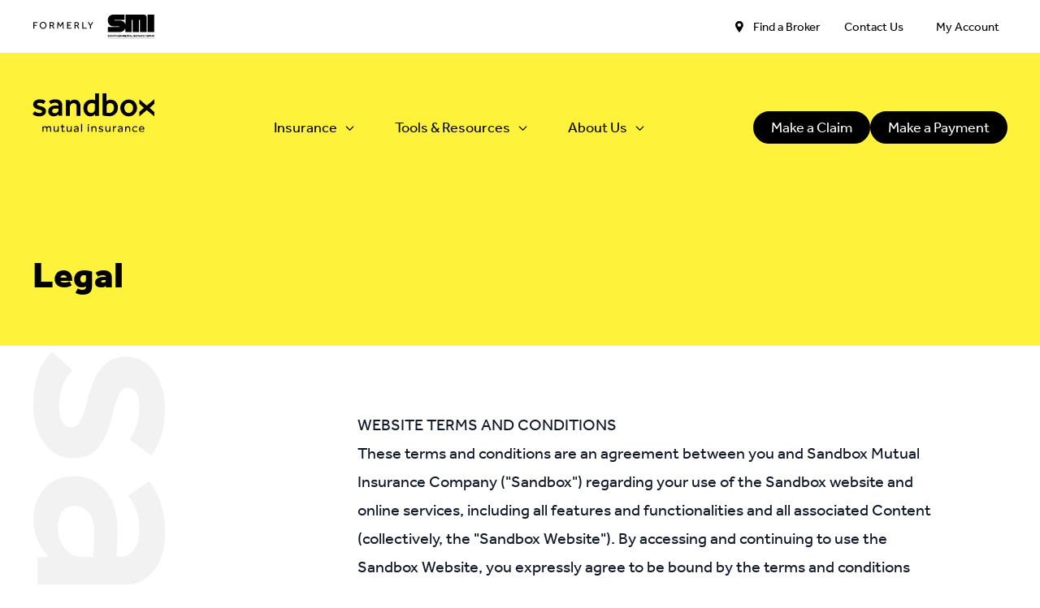

--- FILE ---
content_type: text/html; charset=UTF-8
request_url: https://sandbox.ca/legal
body_size: 15024
content:
<!DOCTYPE html>
<html lang="en" dir="ltr" prefix="og: https://ogp.me/ns#">
  <head>
    <meta charset="utf-8" />
<noscript><style>form.antibot * :not(.antibot-message) { display: none !important; }</style>
</noscript><meta name="description" content="WEBSITE TERMS AND CONDITIONSThese terms and conditions are an agreement between you and Sandbox Mutual Insurance Company (&quot;Sandbox&quot;) regarding your use of the Sandbox website and online services, including all features and functionalities and all associated Content (collectively, the &quot;Sandbox Website&quot;). By accessing and continuing to use the Sandbox Website, you expressly agree to be bound by the terms and conditions described below, as well as any additional services terms which are published on the applicable webpage." />
<link rel="canonical" href="https://sandbox.ca/legal" />
<link rel="icon" href="/themes/custom/duchess/dist/images/favicon/favicon.ico" />
<link rel="mask-icon" href="/themes/custom/duchess/dist/images/favicon/safari-pinned-tab.svg" />
<link rel="icon" sizes="16x16" href="/themes/custom/duchess/dist/images/favicon/favicon-16x16.png" />
<link rel="icon" sizes="32x32" href="/themes/custom/duchess/dist/images/favicon/favicon-32x32.png" />
<link rel="icon" sizes="192x192" href="/themes/custom/duchess/dist/images/favicon/android-chrome-192x192.png" />
<link rel="apple-touch-icon" sizes="180x180" href="/themes/custom/duchess/dist/images/favicon/apple-touch-icon.png" />
<link rel="apple-touch-icon-precomposed" sizes="180x180" href="/themes/custom/duchess/dist/images/favicon/apple-touch-icon.png" />
<meta property="og:site_name" content="Sandbox Mutual Insurance" />
<meta property="og:type" content="website" />
<meta property="og:url" content="https://sandbox.ca/legal" />
<meta property="og:title" content="Legal" />
<meta property="og:locale" content="en_CA" />
<meta name="facebook-domain-verification" content="h4sv5vfn4bcpu9a9zyfmj030qvrj0o" />
<meta name="theme-color" content="#ffffff" />
<meta name="MobileOptimized" content="width" />
<meta name="HandheldFriendly" content="true" />
<meta name="viewport" content="width=device-width, initial-scale=1" />
<link rel="manifest" href="/themes/custom/duchess/dist/manifest.json" crossorigin="use-credentials" />
<meta name="format-detection" content="telephone=no" />
<meta name="msapplication-config" content="/themes/custom/duchess/dist/images/favicon/browserconfig.xml" />
<meta name="msapplication-tilecolor" content="#FFF23B" />
<meta name="Generator" content="Drupal 10 (https://www.drupal.org)" />

    <title>Legal | Sandbox Mutual Insurance</title>
    <link rel="preconnect" href="https://use.typekit.net" crossorigin>
    <link rel="stylesheet" media="all" href="/sites/default/files/css/css_nuSE3bRv1yJxlFKfcERCBfcPFFL9fDFCDFI5wUOvdns.css?delta=0&amp;language=en&amp;theme=duchess&amp;include=eJw1ylEKg0AMBcALBXOkEncfGht3y75I9fYV2n4OTAkjL91B2gJK-br1Cil9QOs4XhaTbXZKPcp6R12izxaCM8Pb819-FHri7RUPC4xUb57Ci4ldZyM-7KMsTg" />
<link rel="stylesheet" media="all" href="/sites/default/files/css/css_xaoJrA50A2Bn-aYU8SkdaGs5rD9SbXuoS29Ls7TnTlI.css?delta=1&amp;language=en&amp;theme=duchess&amp;include=eJw1ylEKg0AMBcALBXOkEncfGht3y75I9fYV2n4OTAkjL91B2gJK-br1Cil9QOs4XhaTbXZKPcp6R12izxaCM8Pb819-FHri7RUPC4xUb57Ci4ldZyM-7KMsTg" />
<link rel="stylesheet" media="all" href="https://use.typekit.net/zal7fqa.css" />
<link rel="stylesheet" media="all" href="/sites/default/files/css/css__Xakso9h6JPhsZyVa2UVsHuAMNV7j-_wUlPLOdAanvw.css?delta=3&amp;language=en&amp;theme=duchess&amp;include=eJw1ylEKg0AMBcALBXOkEncfGht3y75I9fYV2n4OTAkjL91B2gJK-br1Cil9QOs4XhaTbXZKPcp6R12izxaCM8Pb819-FHri7RUPC4xUb57Ci4ldZyM-7KMsTg" />

    <script type="application/json" data-drupal-selector="drupal-settings-json">{"path":{"baseUrl":"\/","pathPrefix":"","currentPath":"node\/19","currentPathIsAdmin":false,"isFront":false,"currentLanguage":"en"},"pluralDelimiter":"\u0003","suppressDeprecationErrors":true,"gtag":{"tagId":"","consentMode":false,"otherIds":[],"events":[],"additionalConfigInfo":[]},"ajaxPageState":{"libraries":"eJxdj8EOwzAIQ38oaj4pogmirCRUgWrtvn7Z1h22C_KzfcBZwOyMMxiG_NEVzYDQvty0jEw7DtUrCD8wlD0voxZJdAYJeLhwW2Pp-wYyXRhIlQSTA0Ua558nuMHxa9Zg7HjnggkEu0du7MEqp2WfbVNP3Bypg7O2eHmTd8grN0r59aqd5ljfk558TlaO","theme":"duchess","theme_token":null},"ajaxTrustedUrl":[],"gtm":{"tagId":null,"settings":{"data_layer":"dataLayer","include_classes":false,"allowlist_classes":"google\nnonGooglePixels\nnonGoogleScripts\nnonGoogleIframes","blocklist_classes":"customScripts\ncustomPixels","include_environment":false,"environment_id":"","environment_token":""},"tagIds":["GTM-NRKGNM7"]},"data":{"extlink":{"extTarget":true,"extTargetAppendNewWindowDisplay":true,"extTargetAppendNewWindowLabel":"(opens in a new window)","extTargetNoOverride":true,"extNofollow":true,"extTitleNoOverride":false,"extNoreferrer":true,"extFollowNoOverride":true,"extClass":"0","extLabel":"(link is external)","extImgClass":false,"extSubdomains":true,"extExclude":"","extInclude":"","extCssExclude":"","extCssInclude":"","extCssExplicit":"","extAlert":false,"extAlertText":"This link will take you to an external web site. We are not responsible for their content.","extHideIcons":false,"mailtoClass":"0","telClass":"0","mailtoLabel":"(link sends email)","telLabel":"(link is a phone number)","extUseFontAwesome":false,"extIconPlacement":"append","extPreventOrphan":true,"extFaLinkClasses":"fa fa-external-link","extFaMailtoClasses":"fa fa-envelope-o","extAdditionalLinkClasses":"","extAdditionalMailtoClasses":"","extAdditionalTelClasses":"","extFaTelClasses":"fa fa-phone","allowedDomains":["smi-portal.lndo.site","portal.sandbox.ca","portal-dev.sandbox.ca","portal-beta.sandbox.ca"],"extExcludeNoreferrer":""}},"sitewideAlert":{"refreshInterval":15000,"automaticRefresh":true},"user":{"uid":0,"permissionsHash":"c08b14eef624d161c11286180615c75fd469568c190620f4905610b7890a90ff"}}</script>
<script src="/sites/default/files/js/js_zp7yD_zKyajjw87Ze3AN85Ji8DaLEF9fKOPC2sayE7U.js?scope=header&amp;delta=0&amp;language=en&amp;theme=duchess&amp;include=eJxdyEEOwzAIAMEPWeZJiNiI0BCIbKzm-e0hl_ay0mxfbec5QSw2ssJ3mvoBfayLrD4sEiHGmCQg3_y70ovu33mWqclv7YxkPBLUNcs8Ffe1zSsS1ZNlUGo4PK_moHaoC7bo_AFgYjzH"></script>
<script src="/modules/contrib/google_tag/js/gtag.js?t8wtpu"></script>
<script src="/modules/contrib/google_tag/js/gtm.js?t8wtpu"></script>


            <script type='text/javascript'>
        (function(){var g=function(e,h,f,g){
          this.get=function(a){for(var a=a+"=",c=document.cookie.split(";"),b=0,e=c.length;b<e;b++){for(var d=c[b];" "==d.charAt(0);)d=d.substring(1,d.length);if(0==d.indexOf(a))return d.substring(a.length,d.length)}return null};
          this.set=function(a,c){var b="",b=new Date;b.setTime(b.getTime()+6048E5);b="; expires="+b.toGMTString();document.cookie=a+"="+c+b+"; path=/; "};
          this.check=function(){var a=this.get(f);if(a)a=a.split(":");else if(100!=e)"v"==h&&(e=Math.random()>=e/100?0:100),a=[h,e,0],this.set(f,a.join(":"));else return!0;var c=a[1];if(100==c)return!0;switch(a[0]){case "v":return!1;case "r":return c=a[2]%Math.floor(100/c),a[2]++,this.set(f,a.join(":")),!c}return!0};
          this.go=function(){if(this.check()){var a=document.createElement("script");a.type="text/javascript";a.src=g;document.body&&document.body.appendChild(a)}};
          this.start=function(){var t=this;"complete"!==document.readyState?window.addEventListener?window.addEventListener("load",function(){t.go()},!1):window.attachEvent&&window.attachEvent("onload",function(){t.go()}):t.go()};};
          try{(new g(100,"r","QSI_S_ZN_3Hw4GfqVBEx91Ct","https://zn3hw4gfqvbex91ct-sandboxmutual.siteintercept.qualtrics.com/SIE/?Q_ZID=ZN_3Hw4GfqVBEx91Ct")).start()}catch(i){}})();
      </script>
            
  </head>
  <body class="path-node page-node-type-page is-loading"
    data-controller="inactivity"
    data-inactivity-logout-required-value="false"
    data-inactivity-logout-url-value="https://sandbox.ca/user/logout?token=ZDcaz66YZGc6-c9PTcB2GTtuenlk31R6KNqqDTIWPTo"
    data-inactivity-interval-for-logout-value="600"
    data-inactivity-interval-for-warning-value="540"
    >
        <div class="c-backdrop"></div>
    		<div class="c-logo--print" style="display:none;">
		</div>
        <a href="#main-content" class="visually-hidden focusable skip-link">
      Skip to main content
    </a>

    <noscript><iframe src="https://www.googletagmanager.com/ns.html?id=GTM-NRKGNM7"
                  height="0" width="0" style="display:none;visibility:hidden"></iframe></noscript>
<div data-sitewide-alert role="banner"></div>
      <div class="dialog-off-canvas-main-canvas" data-off-canvas-main-canvas>
      <header role="banner">
    <div class="layout--page print:hidden">
  <nav class="hidden lg:block py-3.5" role="navigation">
    <div class="flex justify-between items-center">
      <a href="/about-our-brand" title="About our brand" rel="about" class="w-[110px] xl:w-[150px] col-span-3 col-start-1 md:col-span-2 md:row-start-1 lg:row-start-2 lg:col-span-1">
        <img src="/themes/custom/duchess/dist/images/formerly_SMI.svg" alt="Formerly SMI logo"/>
      </a>
      <div>
                

            <ul data-block="tertiary_navigation" class="flex justify-end text-xs">
              <li class="ml-6 3xl:ml-10">
                                <a href="/find-broker" data-drupal-link-system-path="node/15">          <span data-block="tertiary_navigation" class="flex justify-end text-xs flex">
                          <span data-block="tertiary_navigation" class="flex justify-end text-xs flex mr-2">
                  <img src="/themes/custom/duchess/dist/images/map-sidebar-pin.svg" alt="map pin icon" width="12" height="20">
              </span>
                        Find a Broker
          </span>
        </a>
              </li>
          <li class="ml-6 3xl:ml-10">
                                <a href="/contact-us" data-drupal-link-system-path="node/12">          <span data-block="tertiary_navigation" class="flex justify-end text-xs flex mr-2">
                        Contact Us
          </span>
        </a>
              </li>
    
      <li class="ml-6 3xl:ml-10">
    <a href="/user/login?autologin">
        <span class="flex justify-end text-xs mr-2">My Account</span>
    </a>
  </li>

  </ul>
  


	
      </div>
    </div>
  </nav>
</div>
<div class="layout--page bg-duchess-yellow">
  <div>
    <div>
      <div class="grid grid-cols-6 items-center lg:items-baseline py-10 md:pb-3">
        <div class="before:absolute relative before:content-none before:bg-white before:h-[100px] before:w-full z-[-1] bg-white"></div>
        <a href="/" title="Home" rel="home" class="w-[110px] xl:w-[150px] col-span-3 col-start-1 md:col-span-2 md:row-start-1 lg:row-start-2 lg:col-span-1">
          <img src="/themes/custom/duchess/dist/images/sandbox-logo-black.svg" alt="Sandbox Logo" data-test-hook="home"/>
        </a>

        <nav class="hidden lg:block lg:row-start-2 lg:col-start-2 lg:col-span-3 lg:justify-self-center" role="navigation" aria-labelledby="header-nav-primary">
          <div data-js="pageHeaderNavLinks">
            	
              <ul data-block="header_navigation" class="flex text-sm">
                    <li class="lg:ml-5 xl:ml-10 aria-expanded:-mb-[10px] aria-expanded:border-b-[10px] aria-expanded:border-solid aria-expanded:border-b-white" data-js="pageHeaderNavLink" data-flyout="true" aria-haspopup="true" tabindex="0" }}>
                                  <span class="cursor-pointer flex items-center">            Insurance <i class="ml-2 fa-solid fa-chevron-down fa-2xs" style="min-width: .625em;"></i>
          </span>
                    <div data-js="pageHeaderNavSubMenu" class="hidden ">
            <div class="absolute bg-white px-9 pt-9 pb-11 z-20 shadow-2xl mt-[10px] left-[5vw] w-[90vw]">
                                                <ul class="flex gap-x-7">
                    <li class="min-w-[200px] w-[20vw]">
                                  <a href="/insurance/auto" title="Protect your vehicles and everything that moves" class="block border-l-4 border-solid border-duchess-yellow px-5 mb-9" data-drupal-link-system-path="node/589">            <div class="font-bold">Auto Insurance</div>
            <div class="text-duchess-grey">Protect your vehicles and everything that moves</div>
          </a>
                                    <ul>
                    <li class="font-bold mb-3 last:mb-0">
                                  <a href="/insurance/auto/car" class="block" data-drupal-link-system-path="node/16">            Car <i class="opacity-0 absolute fa-solid fa-chevron-right text-duchess-rose ml-1 mt-[5px]"></i>
          </a>
                        </li>
                <li class="font-bold mb-3 last:mb-0">
                                  <a href="/insurance/auto/trailer" class="block" data-drupal-link-system-path="node/24">            Trailer <i class="opacity-0 absolute fa-solid fa-chevron-right text-duchess-rose ml-1 mt-[5px]"></i>
          </a>
                        </li>
                <li class="font-bold mb-3 last:mb-0">
                                  <a href="/insurance/auto/commercial-vehicle" class="block" data-drupal-link-system-path="node/57">            Commercial Vehicle <i class="opacity-0 absolute fa-solid fa-chevron-right text-duchess-rose ml-1 mt-[5px]"></i>
          </a>
                        </li>
                <li class="font-bold mb-3 last:mb-0">
                                  <a href="/insurance/auto/classic-car" class="block" data-drupal-link-system-path="node/26">            Classic Car <i class="opacity-0 absolute fa-solid fa-chevron-right text-duchess-rose ml-1 mt-[5px]"></i>
          </a>
                        </li>
                <li class="font-bold mb-3 last:mb-0">
                                  <a href="/insurance/auto/rv" class="block" data-drupal-link-system-path="node/59">            RV <i class="opacity-0 absolute fa-solid fa-chevron-right text-duchess-rose ml-1 mt-[5px]"></i>
          </a>
                        </li>
                <li class="font-bold mb-3 last:mb-0">
                                  <a href="/insurance/auto/atv" class="block" data-drupal-link-system-path="node/582">            ATV <i class="opacity-0 absolute fa-solid fa-chevron-right text-duchess-rose ml-1 mt-[5px]"></i>
          </a>
                        </li>
                <li class="font-bold mb-3 last:mb-0">
                                  <a href="/insurance/auto/motorcycle" class="block" data-drupal-link-system-path="node/581">            Motorcycle <i class="opacity-0 absolute fa-solid fa-chevron-right text-duchess-rose ml-1 mt-[5px]"></i>
          </a>
                        </li>
                <li class="font-bold mb-3 last:mb-0">
                                  <a href="/insurance/auto/snowmobile" class="block" data-drupal-link-system-path="node/580">            Snowmobile <i class="opacity-0 absolute fa-solid fa-chevron-right text-duchess-rose ml-1 mt-[5px]"></i>
          </a>
                        </li>
        </ul>
  
                        </li>
                <li class="min-w-[200px] w-[20vw]">
                                  <a href="/insurance/property" title="Protect your house, your belongings, and yourself" class="block border-l-4 border-solid border-duchess-yellow px-5 mb-9" data-drupal-link-system-path="node/588">            <div class="font-bold">Property Insurance</div>
            <div class="text-duchess-grey">Protect your house, your belongings, and yourself</div>
          </a>
                                    <ul>
                    <li class="font-bold mb-3 last:mb-0">
                                  <a href="/insurance/property/home" class="block" data-drupal-link-system-path="node/62">            Home <i class="opacity-0 absolute fa-solid fa-chevron-right text-duchess-rose ml-1 mt-[5px]"></i>
          </a>
                        </li>
                <li class="font-bold mb-3 last:mb-0">
                                  <a href="/insurance/property/condo" class="block" data-drupal-link-system-path="node/28">            Condo <i class="opacity-0 absolute fa-solid fa-chevron-right text-duchess-rose ml-1 mt-[5px]"></i>
          </a>
                        </li>
                <li class="font-bold mb-3 last:mb-0">
                                  <a href="/insurance/property/tenant" class="block" data-drupal-link-system-path="node/64">            Tenant <i class="opacity-0 absolute fa-solid fa-chevron-right text-duchess-rose ml-1 mt-[5px]"></i>
          </a>
                        </li>
                <li class="font-bold mb-3 last:mb-0">
                                  <a href="/insurance/property/cabin-cottage" class="block" data-drupal-link-system-path="node/66">            Cabin &amp; Cottage <i class="opacity-0 absolute fa-solid fa-chevron-right text-duchess-rose ml-1 mt-[5px]"></i>
          </a>
                        </li>
                <li class="font-bold mb-3 last:mb-0">
                                  <a href="/insurance/property/landlord" class="block" data-drupal-link-system-path="node/51">            Landlord <i class="opacity-0 absolute fa-solid fa-chevron-right text-duchess-rose ml-1 mt-[5px]"></i>
          </a>
                        </li>
        </ul>
  
                        </li>
                <li class="min-w-[200px] w-[20vw]">
                                  <a href="/insurance/commercial" title="Grow your business while it is protected with us" class="block border-l-4 border-solid border-duchess-yellow px-5 mb-9" data-drupal-link-system-path="node/590">            <div class="font-bold">Commercial Insurance</div>
            <div class="text-duchess-grey">Grow your business while it is protected with us</div>
          </a>
                                    <ul>
                    <li class="font-bold mb-3 last:mb-0">
                                  <a href="/insurance/commercial/contractors-insurance-package" class="block" data-drupal-link-system-path="node/68">            Contractors&#039; Package <i class="opacity-0 absolute fa-solid fa-chevron-right text-duchess-rose ml-1 mt-[5px]"></i>
          </a>
                        </li>
                <li class="font-bold mb-3 last:mb-0">
                                  <a href="/insurance/commercial/business-insurance-package" class="block" data-drupal-link-system-path="node/53">            Business Package <i class="opacity-0 absolute fa-solid fa-chevron-right text-duchess-rose ml-1 mt-[5px]"></i>
          </a>
                        </li>
                <li class="font-bold mb-3 last:mb-0">
                                  <a href="/insurance/commercial/customized-commercial-package" class="block" data-drupal-link-system-path="node/70">            Customized Commercial <i class="opacity-0 absolute fa-solid fa-chevron-right text-duchess-rose ml-1 mt-[5px]"></i>
          </a>
                        </li>
                <li class="font-bold mb-3 last:mb-0">
                                  <a href="/insurance/commercial/cyber" class="block" data-drupal-link-system-path="node/72">            Cyber <i class="opacity-0 absolute fa-solid fa-chevron-right text-duchess-rose ml-1 mt-[5px]"></i>
          </a>
                        </li>
                <li class="font-bold mb-3 last:mb-0">
                                  <a href="/insurance/commercial/restaurant-insurance-package" class="block" data-drupal-link-system-path="node/99">            Restaurant Package <i class="opacity-0 absolute fa-solid fa-chevron-right text-duchess-rose ml-1 mt-[5px]"></i>
          </a>
                        </li>
        </ul>
  
                        </li>
                <li class="min-w-[200px] w-[20vw]">
                                  <a href="/insurance/farm" title="Protect your assets and your operation" class="block border-l-4 border-solid border-duchess-yellow px-5 mb-9" data-drupal-link-system-path="node/591">            <div class="font-bold">Farm Insurance</div>
            <div class="text-duchess-grey">Protect your assets and your operation</div>
          </a>
                                    <ul>
                    <li class="font-bold mb-3 last:mb-0">
                                  <a href="/insurance/farm/farm-business-box" class="block" data-drupal-link-system-path="node/158">            Farm Business Box <i class="opacity-0 absolute fa-solid fa-chevron-right text-duchess-rose ml-1 mt-[5px]"></i>
          </a>
                        </li>
                <li class="font-bold mb-3 last:mb-0">
                                  <a href="/insurance/farm/farm-lifestyle-box" class="block" data-drupal-link-system-path="node/160">            Farm Lifestyle Box <i class="opacity-0 absolute fa-solid fa-chevron-right text-duchess-rose ml-1 mt-[5px]"></i>
          </a>
                        </li>
                <li class="font-bold mb-3 last:mb-0">
                                  <a href="/insurance/farm/buzz-box" class="block" data-drupal-link-system-path="node/156">            Buzz Box <i class="opacity-0 absolute fa-solid fa-chevron-right text-duchess-rose ml-1 mt-[5px]"></i>
          </a>
                        </li>
                <li class="font-bold mb-3 last:mb-0">
                                  <a href="/insurance/farm/property-protection" class="block" data-drupal-link-system-path="node/164">            Property Protection <i class="opacity-0 absolute fa-solid fa-chevron-right text-duchess-rose ml-1 mt-[5px]"></i>
          </a>
                        </li>
                <li class="font-bold mb-3 last:mb-0">
                                  <a href="/insurance/farm/production-protection" class="block" data-drupal-link-system-path="node/162">            Production Protection <i class="opacity-0 absolute fa-solid fa-chevron-right text-duchess-rose ml-1 mt-[5px]"></i>
          </a>
                        </li>
                <li class="font-bold mb-3 last:mb-0">
                                  <a href="/insurance/farm/equipment-protection" class="block" data-drupal-link-system-path="node/153">            Equipment Protection <i class="opacity-0 absolute fa-solid fa-chevron-right text-duchess-rose ml-1 mt-[5px]"></i>
          </a>
                        </li>
        </ul>
  
                        </li>
        </ul>
  
                            </div>
          </div>
              </li>
                <li class="lg:ml-5 xl:ml-10 aria-expanded:-mb-[10px] aria-expanded:border-b-[10px] aria-expanded:border-solid aria-expanded:border-b-white" data-js="pageHeaderNavLink" data-flyout="true" aria-haspopup="true" tabindex="-1" }}>
                                  <span class="cursor-pointer flex items-center">            Tools &amp; Resources <i class="ml-2 fa-solid fa-chevron-down fa-2xs" style="min-width: .625em;"></i>
          </span>
                    <div data-js="pageHeaderNavSubMenu" class="hidden relative">
            <div class="absolute bg-white px-9 pt-9 pb-11 z-20 shadow-2xl mt-[10px] -translate-x-1/2 left-1/2 min-w-[300px]">
                                                <ul class="">
                    <li class="font-bold mb-3 last:mb-0">
                                  <a href="/find-broker" class="block" data-drupal-link-system-path="node/15">            Find a Broker <i class="opacity-0 absolute fa-solid fa-chevron-right text-duchess-rose ml-1 mt-[5px]"></i>
          </a>
                        </li>
                <li class="font-bold mb-3 last:mb-0">
                                  <a href="/make-claim" class="block" data-drupal-link-system-path="node/11">            Make a Claim <i class="opacity-0 absolute fa-solid fa-chevron-right text-duchess-rose ml-1 mt-[5px]"></i>
          </a>
                        </li>
                <li class="font-bold mb-3 last:mb-0">
                                  <a href="/make-payment" class="block" data-drupal-link-system-path="node/82">            Make a Payment <i class="opacity-0 absolute fa-solid fa-chevron-right text-duchess-rose ml-1 mt-[5px]"></i>
          </a>
                        </li>
                <li class="font-bold mb-3 last:mb-0">
                                  <a href="/learning-centre" class="block" data-drupal-link-system-path="learning-centre">            Learning Centre <i class="opacity-0 absolute fa-solid fa-chevron-right text-duchess-rose ml-1 mt-[5px]"></i>
          </a>
                        </li>
                <li class="font-bold mb-3 last:mb-0">
                                  <a href="/industry-partners" class="block" data-drupal-link-system-path="node/30">            Industry Partners <i class="opacity-0 absolute fa-solid fa-chevron-right text-duchess-rose ml-1 mt-[5px]"></i>
          </a>
                        </li>
                <li class="font-bold mb-3 last:mb-0">
                                  <a href="https://sandbox.ca/consumer-rights" class="block">            Consumer Rights <i class="opacity-0 absolute fa-solid fa-chevron-right text-duchess-rose ml-1 mt-[5px]"></i>
          </a>
                        </li>
        </ul>
  
                            </div>
          </div>
              </li>
                <li class="lg:ml-5 xl:ml-10 aria-expanded:-mb-[10px] aria-expanded:border-b-[10px] aria-expanded:border-solid aria-expanded:border-b-white" data-js="pageHeaderNavLink" data-flyout="true" aria-haspopup="true" tabindex="-1" }}>
                                  <span class="cursor-pointer flex items-center">            About Us <i class="ml-2 fa-solid fa-chevron-down fa-2xs" style="min-width: .625em;"></i>
          </span>
                    <div data-js="pageHeaderNavSubMenu" class="hidden relative">
            <div class="absolute bg-white px-9 pt-9 pb-11 z-20 shadow-2xl mt-[10px] -translate-x-1/2 left-1/2 min-w-[300px]">
                                                <ul class="">
                    <li class="font-bold mb-3 last:mb-0">
                                  <a href="/our-team" class="block" data-drupal-link-system-path="node/4">            Our Team <i class="opacity-0 absolute fa-solid fa-chevron-right text-duchess-rose ml-1 mt-[5px]"></i>
          </a>
                        </li>
                <li class="font-bold mb-3 last:mb-0">
                                  <a href="/careers" class="block" data-drupal-link-system-path="node/622">            Careers <i class="opacity-0 absolute fa-solid fa-chevron-right text-duchess-rose ml-1 mt-[5px]"></i>
          </a>
                        </li>
                <li class="font-bold mb-3 last:mb-0">
                                  <a href="/giving-back" class="block" data-drupal-link-system-path="node/20">            Giving Back <i class="opacity-0 absolute fa-solid fa-chevron-right text-duchess-rose ml-1 mt-[5px]"></i>
          </a>
                        </li>
                <li class="font-bold mb-3 last:mb-0">
                                  <a href="/agm-annual-reports" class="block" data-drupal-link-system-path="node/45">            AGM &amp; Annual Reports <i class="opacity-0 absolute fa-solid fa-chevron-right text-duchess-rose ml-1 mt-[5px]"></i>
          </a>
                        </li>
                <li class="font-bold mb-3 last:mb-0">
                                  <a href="/about-our-brand" class="block" data-drupal-link-system-path="node/17">            About Our Brand <i class="opacity-0 absolute fa-solid fa-chevron-right text-duchess-rose ml-1 mt-[5px]"></i>
          </a>
                        </li>
        </ul>
  
                            </div>
          </div>
              </li>
        </ul>
  



          </div>
        </nav>

        <nav class="col-span-3 col-start-4 justify-self-end flex items-center md:col-start-6 md:col-span-1 md:row-start-1 lg:hidden">

          <div class="offcanvas">
            <input class="offcanvas__input" id="mobile-menu-input" type="checkbox" data-js="mainMenuToggle">
            <label class="offcanvas__trigger" for="mobile-menu-input">
              <i class="fas fa-bars text-4xl"></i>
            </label>
            <div class="offcanvas__content" data-js="mainMenuNav">
              <div class="bg-duchess-yellow flex px-8 py-10 justify-between items-center">
                <a href="/" title="Home" rel="home" class="w-[110px] col-span-3 col-start-1 md:col-span-2 md:row-start-1 lg:row-start-2 lg:col-span-1">
                  <img src="/themes/custom/duchess/dist/images/sandbox-logo-black.svg" alt="Sandbox Logo"/>
                </a>
                <label class="self-end" for="mobile-menu-input">
                  <i class="fas fa-close text-4xl"></i>
                </label>
              </div>
              <div class="p-4">
                <div class="c-nav-mobile c-nav-mobile--primary">
	
    
    
  
            <ul>
                      <li>
                                              <div class="flex items-center">
            <span class="indent flex-1 p-4 block text-xl">                      Insurance
                  </span>
            <span class="cursor-pointer p-4 text-xl " 	id="js-toggle-1620780396" aria-controls="js-toggle-85195294" aria-expanded="false" data-js="jsCollapseTitle"
>
              <span class="pointer-events-none">
                <i class="fa-solid fa-circle-chevron-down text-duchess-rose"></i>
                <i class="fa-solid fa-circle-minus text-duchess-grey"></i>
              </span>
            </span>
          </div>
              
    
  
            <ul 	id="js-toggle-85195294" aria-labelledby="js-toggle-1620780396" role="region" hidden data-js="jsCollapseBody"
>
                      <li>
                                              <div class="flex items-center">
            <a href="/insurance/auto" title="Protect your vehicles and everything that moves" class="indent flex-1 p-4 block text-xl" data-drupal-link-system-path="node/589">                      Auto Insurance <i class="fa-solid fa-chevron-right text-base text-duchess-rose"></i>
                  </a>
            <span class="cursor-pointer p-4 text-xl " 	id="js-toggle-902383138" aria-controls="js-toggle-1628672357" aria-expanded="false" data-js="jsCollapseTitle"
>
              <span class="pointer-events-none">
                <i class="fa-solid fa-circle-chevron-down text-duchess-rose"></i>
                <i class="fa-solid fa-circle-minus text-duchess-grey"></i>
              </span>
            </span>
          </div>
              
    
  
            <ul 	id="js-toggle-1628672357" aria-labelledby="js-toggle-902383138" role="region" hidden data-js="jsCollapseBody"
>
                      <li>
                          <a href="/insurance/auto/car" class="indent p-4 block text-xl" data-drupal-link-system-path="node/16">                      Car <i class="fa-solid fa-chevron-right text-base text-duchess-rose"></i>
                  </a>
              </li>
                        <li>
                          <a href="/insurance/auto/trailer" class="indent p-4 block text-xl" data-drupal-link-system-path="node/24">                      Trailer <i class="fa-solid fa-chevron-right text-base text-duchess-rose"></i>
                  </a>
              </li>
                        <li>
                          <a href="/insurance/auto/commercial-vehicle" class="indent p-4 block text-xl" data-drupal-link-system-path="node/57">                      Commercial Vehicle <i class="fa-solid fa-chevron-right text-base text-duchess-rose"></i>
                  </a>
              </li>
                        <li>
                          <a href="/insurance/auto/classic-car" class="indent p-4 block text-xl" data-drupal-link-system-path="node/26">                      Classic Car <i class="fa-solid fa-chevron-right text-base text-duchess-rose"></i>
                  </a>
              </li>
                        <li>
                          <a href="/insurance/auto/rv" class="indent p-4 block text-xl" data-drupal-link-system-path="node/59">                      RV <i class="fa-solid fa-chevron-right text-base text-duchess-rose"></i>
                  </a>
              </li>
                        <li>
                          <a href="/insurance/auto/atv" class="indent p-4 block text-xl" data-drupal-link-system-path="node/582">                      ATV <i class="fa-solid fa-chevron-right text-base text-duchess-rose"></i>
                  </a>
              </li>
                        <li>
                          <a href="/insurance/auto/motorcycle" class="indent p-4 block text-xl" data-drupal-link-system-path="node/581">                      Motorcycle <i class="fa-solid fa-chevron-right text-base text-duchess-rose"></i>
                  </a>
              </li>
                        <li>
                          <a href="/insurance/auto/snowmobile" class="indent p-4 block text-xl" data-drupal-link-system-path="node/580">                      Snowmobile <i class="fa-solid fa-chevron-right text-base text-duchess-rose"></i>
                  </a>
              </li>
                    </ul>
  
              </li>
                        <li>
                                              <div class="flex items-center">
            <a href="/insurance/property" title="Protect your house, your belongings, and yourself" class="indent flex-1 p-4 block text-xl" data-drupal-link-system-path="node/588">                      Property Insurance <i class="fa-solid fa-chevron-right text-base text-duchess-rose"></i>
                  </a>
            <span class="cursor-pointer p-4 text-xl " 	id="js-toggle-615603035" aria-controls="js-toggle-1115686839" aria-expanded="false" data-js="jsCollapseTitle"
>
              <span class="pointer-events-none">
                <i class="fa-solid fa-circle-chevron-down text-duchess-rose"></i>
                <i class="fa-solid fa-circle-minus text-duchess-grey"></i>
              </span>
            </span>
          </div>
              
    
  
            <ul 	id="js-toggle-1115686839" aria-labelledby="js-toggle-615603035" role="region" hidden data-js="jsCollapseBody"
>
                      <li>
                          <a href="/insurance/property/home" class="indent p-4 block text-xl" data-drupal-link-system-path="node/62">                      Home <i class="fa-solid fa-chevron-right text-base text-duchess-rose"></i>
                  </a>
              </li>
                        <li>
                          <a href="/insurance/property/condo" class="indent p-4 block text-xl" data-drupal-link-system-path="node/28">                      Condo <i class="fa-solid fa-chevron-right text-base text-duchess-rose"></i>
                  </a>
              </li>
                        <li>
                          <a href="/insurance/property/tenant" class="indent p-4 block text-xl" data-drupal-link-system-path="node/64">                      Tenant <i class="fa-solid fa-chevron-right text-base text-duchess-rose"></i>
                  </a>
              </li>
                        <li>
                          <a href="/insurance/property/cabin-cottage" class="indent p-4 block text-xl" data-drupal-link-system-path="node/66">                      Cabin &amp; Cottage <i class="fa-solid fa-chevron-right text-base text-duchess-rose"></i>
                  </a>
              </li>
                        <li>
                          <a href="/insurance/property/landlord" class="indent p-4 block text-xl" data-drupal-link-system-path="node/51">                      Landlord <i class="fa-solid fa-chevron-right text-base text-duchess-rose"></i>
                  </a>
              </li>
                    </ul>
  
              </li>
                        <li>
                                              <div class="flex items-center">
            <a href="/insurance/commercial" title="Grow your business while it is protected with us" class="indent flex-1 p-4 block text-xl" data-drupal-link-system-path="node/590">                      Commercial Insurance <i class="fa-solid fa-chevron-right text-base text-duchess-rose"></i>
                  </a>
            <span class="cursor-pointer p-4 text-xl " 	id="js-toggle-950258200" aria-controls="js-toggle-656628939" aria-expanded="false" data-js="jsCollapseTitle"
>
              <span class="pointer-events-none">
                <i class="fa-solid fa-circle-chevron-down text-duchess-rose"></i>
                <i class="fa-solid fa-circle-minus text-duchess-grey"></i>
              </span>
            </span>
          </div>
              
    
  
            <ul 	id="js-toggle-656628939" aria-labelledby="js-toggle-950258200" role="region" hidden data-js="jsCollapseBody"
>
                      <li>
                          <a href="/insurance/commercial/contractors-insurance-package" class="indent p-4 block text-xl" data-drupal-link-system-path="node/68">                      Contractors&#039; Package <i class="fa-solid fa-chevron-right text-base text-duchess-rose"></i>
                  </a>
              </li>
                        <li>
                          <a href="/insurance/commercial/business-insurance-package" class="indent p-4 block text-xl" data-drupal-link-system-path="node/53">                      Business Package <i class="fa-solid fa-chevron-right text-base text-duchess-rose"></i>
                  </a>
              </li>
                        <li>
                          <a href="/insurance/commercial/customized-commercial-package" class="indent p-4 block text-xl" data-drupal-link-system-path="node/70">                      Customized Commercial <i class="fa-solid fa-chevron-right text-base text-duchess-rose"></i>
                  </a>
              </li>
                        <li>
                          <a href="/insurance/commercial/cyber" class="indent p-4 block text-xl" data-drupal-link-system-path="node/72">                      Cyber <i class="fa-solid fa-chevron-right text-base text-duchess-rose"></i>
                  </a>
              </li>
                        <li>
                          <a href="/insurance/commercial/restaurant-insurance-package" class="indent p-4 block text-xl" data-drupal-link-system-path="node/99">                      Restaurant Package <i class="fa-solid fa-chevron-right text-base text-duchess-rose"></i>
                  </a>
              </li>
                    </ul>
  
              </li>
                        <li>
                                              <div class="flex items-center">
            <a href="/insurance/farm" title="Protect your assets and your operation" class="indent flex-1 p-4 block text-xl" data-drupal-link-system-path="node/591">                      Farm Insurance <i class="fa-solid fa-chevron-right text-base text-duchess-rose"></i>
                  </a>
            <span class="cursor-pointer p-4 text-xl " 	id="js-toggle-344863693" aria-controls="js-toggle-516586647" aria-expanded="false" data-js="jsCollapseTitle"
>
              <span class="pointer-events-none">
                <i class="fa-solid fa-circle-chevron-down text-duchess-rose"></i>
                <i class="fa-solid fa-circle-minus text-duchess-grey"></i>
              </span>
            </span>
          </div>
              
    
  
            <ul 	id="js-toggle-516586647" aria-labelledby="js-toggle-344863693" role="region" hidden data-js="jsCollapseBody"
>
                      <li>
                          <a href="/insurance/farm/farm-business-box" class="indent p-4 block text-xl" data-drupal-link-system-path="node/158">                      Farm Business Box <i class="fa-solid fa-chevron-right text-base text-duchess-rose"></i>
                  </a>
              </li>
                        <li>
                          <a href="/insurance/farm/farm-lifestyle-box" class="indent p-4 block text-xl" data-drupal-link-system-path="node/160">                      Farm Lifestyle Box <i class="fa-solid fa-chevron-right text-base text-duchess-rose"></i>
                  </a>
              </li>
                        <li>
                          <a href="/insurance/farm/buzz-box" class="indent p-4 block text-xl" data-drupal-link-system-path="node/156">                      Buzz Box <i class="fa-solid fa-chevron-right text-base text-duchess-rose"></i>
                  </a>
              </li>
                        <li>
                          <a href="/insurance/farm/property-protection" class="indent p-4 block text-xl" data-drupal-link-system-path="node/164">                      Property Protection <i class="fa-solid fa-chevron-right text-base text-duchess-rose"></i>
                  </a>
              </li>
                        <li>
                          <a href="/insurance/farm/production-protection" class="indent p-4 block text-xl" data-drupal-link-system-path="node/162">                      Production Protection <i class="fa-solid fa-chevron-right text-base text-duchess-rose"></i>
                  </a>
              </li>
                        <li>
                          <a href="/insurance/farm/equipment-protection" class="indent p-4 block text-xl" data-drupal-link-system-path="node/153">                      Equipment Protection <i class="fa-solid fa-chevron-right text-base text-duchess-rose"></i>
                  </a>
              </li>
                    </ul>
  
              </li>
                    </ul>
  
              </li>
                        <li>
                                              <div class="flex items-center">
            <span class="indent flex-1 p-4 block text-xl">                      Tools &amp; Resources
                  </span>
            <span class="cursor-pointer p-4 text-xl " 	id="js-toggle-834601854" aria-controls="js-toggle-1091424632" aria-expanded="false" data-js="jsCollapseTitle"
>
              <span class="pointer-events-none">
                <i class="fa-solid fa-circle-chevron-down text-duchess-rose"></i>
                <i class="fa-solid fa-circle-minus text-duchess-grey"></i>
              </span>
            </span>
          </div>
              
    
  
            <ul 	id="js-toggle-1091424632" aria-labelledby="js-toggle-834601854" role="region" hidden data-js="jsCollapseBody"
>
                      <li>
                          <a href="/find-broker" class="indent p-4 block text-xl" data-drupal-link-system-path="node/15">                      Find a Broker <i class="fa-solid fa-chevron-right text-base text-duchess-rose"></i>
                  </a>
              </li>
                                            <li>
                          <a href="/learning-centre" class="indent p-4 block text-xl" data-drupal-link-system-path="learning-centre">                      Learning Centre <i class="fa-solid fa-chevron-right text-base text-duchess-rose"></i>
                  </a>
              </li>
                        <li>
                          <a href="/industry-partners" class="indent p-4 block text-xl" data-drupal-link-system-path="node/30">                      Industry Partners <i class="fa-solid fa-chevron-right text-base text-duchess-rose"></i>
                  </a>
              </li>
                        <li>
                          <a href="https://sandbox.ca/consumer-rights" class="indent p-4 block text-xl">                      Consumer Rights
                  </a>
              </li>
                    </ul>
  
              </li>
                        <li>
                                              <div class="flex items-center">
            <span class="indent flex-1 p-4 block text-xl">                      About Us
                  </span>
            <span class="cursor-pointer p-4 text-xl " 	id="js-toggle-73726405" aria-controls="js-toggle-353896061" aria-expanded="false" data-js="jsCollapseTitle"
>
              <span class="pointer-events-none">
                <i class="fa-solid fa-circle-chevron-down text-duchess-rose"></i>
                <i class="fa-solid fa-circle-minus text-duchess-grey"></i>
              </span>
            </span>
          </div>
              
    
  
            <ul 	id="js-toggle-353896061" aria-labelledby="js-toggle-73726405" role="region" hidden data-js="jsCollapseBody"
>
                      <li>
                          <a href="/our-team" class="indent p-4 block text-xl" data-drupal-link-system-path="node/4">                      Our Team <i class="fa-solid fa-chevron-right text-base text-duchess-rose"></i>
                  </a>
              </li>
                        <li>
                          <a href="/careers" class="indent p-4 block text-xl" data-drupal-link-system-path="node/622">                      Careers <i class="fa-solid fa-chevron-right text-base text-duchess-rose"></i>
                  </a>
              </li>
                        <li>
                          <a href="/giving-back" class="indent p-4 block text-xl" data-drupal-link-system-path="node/20">                      Giving Back <i class="fa-solid fa-chevron-right text-base text-duchess-rose"></i>
                  </a>
              </li>
                        <li>
                          <a href="/agm-annual-reports" class="indent p-4 block text-xl" data-drupal-link-system-path="node/45">                      AGM &amp; Annual Reports <i class="fa-solid fa-chevron-right text-base text-duchess-rose"></i>
                  </a>
              </li>
                        <li>
                          <a href="/about-our-brand" class="indent p-4 block text-xl" data-drupal-link-system-path="node/17">                      About Our Brand <i class="fa-solid fa-chevron-right text-base text-duchess-rose"></i>
                  </a>
              </li>
                    </ul>
  
              </li>
                            <li>
            <a class="p-4 block text-xl" href="/make-claim">Make a Claim</a>
          </li>
          <li>
            <a class="p-4 block text-xl" href="/make-payment">Make a Payment</a>
          </li>
          </ul>
  


</div>

              </div>
              <div class="bg-black text-white p-8">
                <div class="c-nav-mobile c-nav-mobile--tertiary">
	

        <ul data-block="mobile_tertiary_navigation" class="menu">
            <li>
                <a href="/find-broker" data-drupal-link-system-path="node/15">          <div class="flex items-center mb-5">
            <div class="w-[30px]">
                              <img src="/themes/custom/duchess/dist/images/map-pin-secondary.svg" alt="map pin icon" width="16" height="24">
                          </div>
            Find a Broker
          </div>
        </a>
              </li>
          <li>
                <a href="/contact-us" data-drupal-link-system-path="node/12">          <div class="flex items-center mb-5">
            <div class="w-[30px]">
                          </div>
            Contact Us
          </div>
        </a>
              </li>
          <li>
    <a href="/user/login?autologin">
      <span class="flex items-center mb-5 ml-[30px]">My Account</span>
    </a>
  </li>

  </ul>
  


</div>

              </div>
            </div>
            <label class="offcanvas__backdrop" for="mobile-menu-input" tabindex="-1" aria-hidden="true"></label>
          </div>

        </nav>

        <div class="hidden gap-4 xl:gap-8 md:col-span-3 md:col-start-3 md:row-start-1 md:flex md:justify-end md:items-center lg:row-start-2 lg:col-span-2 lg:col-start-5">
            <a href="/make-claim">
              <button class="c-button--action-small-alt">Make a Claim</button>
            </a>
            <a href="/make-payment">
              <button class="c-button--action-small-alt">Make a Payment</button>
            </a>
        </div>

      </div>
    </div>
  </div>
</div>
  </header>



<main role="main">
  <a id="main-content" tabindex="-1"></a>  
  
  
  
    <div class="overflow-x-clip region region--content">
        <div data-drupal-messages-fallback class="hidden"></div>    <div class="bg-duchess-grey-light hidden">
        <div>
            <div>
                <nav role="navigation" aria-label="Tabs">
                    <ul class="flex space-x-4 py-5" data-js="taskTab">
                        <li><a href="/user/password" data-drupal-link-system-path="user/password">Reset your password</a></li>

                    </ul>
                </nav>
            </div>
        </div>
    </div>

<div  id="block-duchess-content" class="block block-system block-system-main-block">
	

<article class="node node--type-page node--view-mode-full">
        <div class="!layout--page--full layout--page bg-duchess-yellow">
      <div class="flex sm:flex-row flex-col items-baseline gap-5 pt-3 pb-12 md:pt-24">
  <h1 class="text-5xl font-extrabold"><span class="field field--name-title field--type-string field--label-hidden">Legal</span>
</h1>
    </div>    </div>
    <div>
        <div class="lg:grid lg:grid-cols-3 lg:bg-watermark">
      <div class="lg:col-span-1 relative"></div>
      <div class="lg:col-span-2">
              <div class="prose py-16">
            <h2>WEBSITE TERMS AND CONDITIONS</h2><p>These terms and conditions are an agreement between you and Sandbox Mutual Insurance Company ("Sandbox") regarding your use of the Sandbox website and online services, including all features and functionalities and all associated Content (collectively, the "Sandbox Website"). By accessing and continuing to use the Sandbox Website, you expressly agree to be bound by the terms and conditions described below, as well as any additional services terms which are published on the applicable webpage. If you do not agree with these terms and conditions, please exit the Sandbox Website immediately.</p><h3>1. Sandbox Website</h3><p><em>Information Provided as Service Only.</em> The documentation and information available on the Sandbox Website are provided as a service only and are not the official versions of the company's securities law disclosure documents. Please be advised that the information and documents available on the Sandbox Website are not intended to provide specific legal, accounting, financial or tax advice to you.</p><p><em>Information May Not be Current.</em> Please be advised that the information on the Sandbox Website may not always be the most current source for company information. Sandbox disclaims any liability for any failure to update information on the Sandbox Website.</p><p><em>Changes to Website.</em> The information in the Sandbox Website is subject to change without notice. Sandbox may, at its sole discretion, enhance, delete or modify the features, format, characteristics, functionality, and/or the procedures to use the Sandbox Website, the information available to you through use of the Sandbox Website and upgrades or updates to the Sandbox Website.</p><p><em>Changes to Terms and Conditions.</em> Sandbox may also amend the Website terms and conditions from time to time by providing such revised terms and conditions to you or by publishing the revised terms and conditions on the Sandbox Website. You are responsible for periodically reviewing the amendments on the Sandbox Website and you are deemed to be aware of such amendments. Your continued use of the Sandbox Website shall constitute your acceptance to be bound by the revised terms and conditions.</p><h3>2. Your Account</h3><p><em>User ID and Password.</em> You may be required to adopt a user ID and password in order to use some portions of the Sandbox Website (the "Login Information"). You are solely responsible for maintaining the confidentiality of your Login Information and agree to use commercially reasonable efforts: (i) to protect the security of your Login Information; (ii) not to permit individuals other than employees or contractors approved by you to use the Login Information to gain access to the password-protected portions of the Sandbox; (iii) not to disclose any Login Information to any person except on a need-to-know basis; and (iv) to ensure that employees or contractors approved to access the Sandbox Website on your behalf do so only in connection with your business purposes.</p><p><em>Account Suspension.</em> Sandbox may suspend, cancel or otherwise limit access to your account if there is suspicion of fraudulent or illegal activity, abuse, misuse or error.</p><p><em>Unauthorized Access to the Account.</em> You agree to immediately notify Sandbox in writing of any loss, unauthorized disclosure or actual or suspected unauthorized use of your account.</p><h3>3. Privacy and Data</h3><p><em>Sandbox Privacy Statement.</em> Sandbox is committed to respecting the confidentiality of personal information. Any collection, use or disclosure of personal information by Sandbox is subject to the Sandbox Personal Information Protection Policy, a copy of which is available at:</p><p><a href="https://www.sandbox.ca/privacy">http://www.sandbox.ca/privacy</a></p><p><em>User Privacy Obligation.</em> You will not breach or attempt to breach the Sandbox Website server(s), software security, nor attempt to access the information of another individual without appropriate authorization or otherwise invade the privacy of others in connection with the use of the Sandbox Website.</p><p><em>Data Security and Integrity.</em> You shall have sole responsibility for the accuracy, currency, quality, integrity, legality, reliability, and appropriateness of any data, information or materials gathered, compiled, uploaded, created or authored by you using the Sandbox Website, and Sandbox shall not be responsible or liable for the deletion, correction, destruction, damage, loss or failure to store, monitor or transmit any data. Sandbox shall not be responsible for adequate security, archival and/or back-up procedures on your behalf. Further, Sandbox will not be liable for any type of communication or data, or the accuracy or sufficiency of the content thereof, which is uploaded or downloaded through your access or use of the Sandbox Website.</p><p><em>User Content and Social Media.</em> You agree that you are entirely responsible for all data, information, graphics, photos, audio, video, links and/or any other content or materials that you post, submit, share or otherwise contribute on or through the Sandbox Website ("Content"). You represent and warrant to Sandbox that you own the Content posted by you or that you have the right, authority and capacity to grant the rights and licenses described in these Website terms and conditions. You represent and warrant to Sandbox that your Content does not infringe the rights of any third party including, without limiting the generality of the foregoing, any copyrights, trade-marks, privacy, publicity or other rights. You acknowledge and agree that Sandbox is not responsible for Content posted on or through the Sandbox Website and that Sandbox has no obligation to screen or monitor or remove Content. Sandbox may, but has no obligation to, screen, monitor, remove or restore Content or Accounts, that Sandbox may, in its sole discretion, deem to have violated these Website terms and conditions. You agree that none of your Content will be proprietary or confidential and Sandbox will not be liable to you for any disclosure or use of your Content. You acknowledge and agree that you alone are responsible for all of your dealings with other users of the Sandbox Website and you acknowledge and agree that Sandbox is not responsible for any other user of the Sandbox Website's conduct or content. Sandbox does not own the Content that you post to or through the Sandbox Website but you hereby agree to grant to Sandbox an irrevocable, perpetual, world-wide, non-exclusive, transferrable, sub-licensable, royalty-free license to use, publish, revise, edit, and create derivative works of and from the Content that you post to or through the Sandbox Website. You understand that by using the Sandbox Website, you may encounter content that may be deemed offensive, indecent, or objectionable. Notwithstanding this, you agree to use the Sandbox Website at your sole risk and that Sandbox shall have no liability to you for content that may be found to be offensive, indecent or objectionable. You agree that you may not post offensive, indecent or objectionable Content on or through the Sandbox Website including, without limiting the generality of the foregoing, violent, nude or pornographic, illegal, unlawful, discriminatory, hateful or other similar Content. You agree that you will not abuse, harass, bully, defame, threaten, intimidate or impersonate anyone, or attempt to do any of the foregoing and you agree that you will not post sensitive or private or confidential information of any other person or entity. You agree that you will not use the Sandbox Website to post Content containing information about, or photos or videos of, any person other than yourself without first obtaining the prior written consent of such persons which consent shall include an acknowledgement that such persons have read and understood Sandbox's Privacy Policy and these Website terms and conditions and you acknowledge and agree that you will be solely liable for any violation of this provision. You agree that you will not use the Sandbox Website for any unauthorized or illegal purpose and you agree to comply with all laws, regulations, and orders, whether local, provincial, state, national or federal, applicable to your use of, or access to, the Sandbox Website and applicable to your Content.</p><h3>4. Intellectual Property Rights</h3><p><em>Copyright.</em> The Sandbox Website is protected by copyright laws.&nbsp;&nbsp;Its content cannot be altered without breaching Sandbox’s rights and moral rights. All text, illustrations, graphics and images displayed on the Sandbox Website are the property of Sandbox and will remain Sandbox’s property unless stipulated otherwise. They cannot be sold, reproduced, copied, modified, published or distributed, in whole or in part under any circumstances, without express permission from Sandbox.&nbsp;&nbsp;Any content from the Sandbox Website cannot be referenced or transmitted to newsgroups, mail lists, emails or electronic bulletin boards, incorporated into any other websites or connected via links to the Sandbox Website without prior written consent from Sandbox.</p><p><em>Trademarks.</em> Trade names and trademarks of Sandbox are registered and/or used in Canada and include specific names, words, titles, phrases, logos, icons, graphics, designs and/or other content in the Sandbox Website. These trade names and trademarks represent part of Sandbox’s intellectual property and users cannot use them without the express consent from Sandbox.&nbsp;&nbsp;Any unauthorized downloading, retransmission, copying or modification of trademarks and/or the contents of the Sandbox Website may be a violation of federal law or other law that may apply to trademarks and/or copyrights and may give rise to legal action.</p><p><em>Reserve of Rights. </em>All rights not expressly granted in these terms are reserved to Sandbox. Nothing in these terms shall be construed as conferring by implication, estoppel or otherwise any license or right under any copyright, patent, trademark or other intellectual right of Sandbox or any other person or entity.</p><h3>5. Warranty and Disclaimer</h3><p><em>General Warranty Disclaimer.</em> Other than as expressly set forth in these terms and conditions, Sandbox makes no representations, warranties or covenants to any person or entity with respect to the Sandbox Website. Except as set forth herein, the Sandbox Website is provided on an “as-is” and “as available” basis. You are solely responsible for all data and information which has been entered, removed or used in connection with your User ID and account. Sandbox does not give any warranties, guarantees, representations or conditions, whether express, implied, statutory or otherwise (including, without limitation: any implied warranty of merchantability; functionality of the Sandbox Website; the user interface; fitness for a particular purpose; accuracy of data; compliance with any description; or non-infringement of third party rights) with respect to any of the Sandbox Website and all such warranties are hereby disclaimed to the maximum extent permitted by applicable law.&nbsp;&nbsp;</p><p><em>No Warranty of Website Availability.</em> Sandbox does not guarantee the accuracy, timeliness or completeness of any information or document on the Sandbox Website nor that the Sandbox Website may be provided without interruption or error free. Sandbox does not warrant that it will be able to correct all reported defects in the Sandbox Website. Sandbox does not guarantee that the Sandbox Website and access to your account will always function without disruptions or delay. Since the Sandbox Website will be facilitated and/or transmitted through public internet lines, communications networks and public and/or private switched telephony network(s) (as the case may be), you understand that there may be service disruptions or outages.</p><h3>6. Limitation of Liability and Indemnity</h3><p><em>Liability Exclusion.</em> To the maximum extent permitted by applicable law, in no event will Sandbox be liable to any party for any direct, indirect, special or other consequential damages for any use of this Website, or on any other hyperlinked website, including, without limitation, any lost profits, business interruption, loss of programs or other data on your information handling system or otherwise, even if we are expressly advised of the possibility of such damages. This exclusion includes any liability that may arise out of third party claims against you or Sandbox.&nbsp;</p><p><em>Maximum Liability.</em> Notwithstanding the Liability Exclusion above, the aggregate liability of Sandbox for all claims of any kind whether based in contract, indemnity, warranty, tort (including negligence), strict liability or otherwise, for all losses or damages arising out of, or resulting in connection with this agreement, from the performance or breach thereof, or from the provision of the Sandbox Website, will in no case exceed the amount, if any, paid by you to access the Sandbox Website in the year in which the claim arose.&nbsp;</p><p><em>Indemnity.</em> You hereby agree to defend, indemnify, and hold harmless Sandbox, its officers, directors, assigns, and service providers and their respective successors and assigns, from and against any and all claims and all costs, liabilities and expenses (including, without limitation, reasonable legal fees) arising out of or relating to your use of the Sandbox Website, your account, your Content or Login Information.</p><h3>7. Security of Information</h3><p><em>Sandbox Security Measures.</em> Sandbox has taken reasonable steps to assist in the protection of your information, including the implementation of reasonable internal security policies and procedures. Data shall be encrypted to reduce the risk of interception, use and modification by third parties. Access to your account is secured by internet security protocol(s), provided that your web browser supports 128-bit encryption, which is standard in current versions of Microsoft Internet Explorer, Mozilla Firefox and Google Chrome. Sandbox will continue to monitor security issues and will update and improve security when it is reasonable and practical to do so. Although the majority of Sandbox's business operations are conducted entirely within Canada, we may engage third party service providers and certain service providers may be based outside of Canada or use systems, access and/or store data or have employees located outside Canada. We take commercially reasonable steps to require that our service providers protect your personal information in accordance with our Privacy Policy and the laws of their domestic jurisdiction.</p><p><em>Your Security Responsibilities.</em> You recognize that complete confidentiality and security is essential when using the Sandbox Website to transmit any data to Sandbox. However, it is important to note that the internet is not a secure method of communication and use of the internet and communications over the internet is subject to possible interception, loss and alteration, which compromises the confidentiality and security of such use and communications. Without the use of encryption, communication through the internet or electronic communication is not secure and privacy cannot be ensured. You should not communicate any personal information to Sandbox through unsecured means. Any information communicated by you to Sandbox through unsecured means shall be deemed non-confidential and Sandbox will not be liable in any manner for any damage caused to a third party as a result of such unsecured communication, including without limitation, use by Sandbox of such information.</p><p><em>Inaccurate Copies.</em> Please note that internet software or transmission problems could produce inaccurate or incomplete copies of various documents when downloaded and displayed on your computer and reference should always be made to the official versions of such documents.</p><p><em>Log Off Account.</em> You should sign off from the Sandbox Website prior to proceeding with any activities that are not related to Sandbox.&nbsp;</p><h3>8. Cookies</h3><p><em>Sandbox's Use of Cookies.</em> Cookies are very small text files that are downloaded on your hard drive from certain web pages of the Sandbox Website that can collect and store a variety of information, including your preferences and activities on the Sandbox Website. The Sandbox Website uses cookies and Google Analytics and may use identifiers for mobile devices or similar technology to collect data in order to help Sandbox better personalize the content that you and other users may see on the Sandbox Website as well as for administrative and other purposes deemed necessary to maintain, service and improve its products and services. For information on how Google Analytics collects and processes data, click here (<a href="https://policies.google.com/technologies/partner-sites"><span>https://policies.google.com/technologies/partner-sites</span></a>). Sandbox does not retrieve any information from your personal computer(s) and will not disclose any of your personally identifiable information.</p><h3>9. Links to Other Websites</h3><p><em>Link to External Sites at your Risk.</em> Links from or to internet sites outside the Sandbox Website are meant for convenience only and your access to them is at your own risk. The publishers of the outside sites manage their content, which is not reviewed or approved by Sandbox. These links are not endorsements, guarantees or recommendations by Sandbox of the products or services offered on those sites. Sandbox cannot guarantee that these links are functional or secure and cannot be held responsible for damages or prejudice of any nature resulting from the use or the content of the other sites connected to the Sandbox Website through links.</p><h3>10. General</h3><p><em>Additional Agreements.</em> You acknowledge and agree that your use of the Sandbox Website, and in particular, the password-protected portions of the Sandbox Website, may require you to enter into one or more additional agreements. These terms and conditions and any additional agreements are intended to be correlative, complementary and mutually explanatory of one another. However, in the event of a conflict, inconsistency or ambiguity between the terms of any additional agreement and these terms and conditions, the terms of the additional agreement shall prevail unless expressly stated otherwise in the additional agreement.</p><p><em>Contact Sandbox.</em> Should you have any questions concerning these terms and conditions, you may contact Sandbox:</p><p>By Mail:&nbsp;<br>Sandbox Mutual Insurance Company&nbsp;<br>250 Willis Crescent&nbsp;<br>Saskatoon, SK&nbsp;&nbsp;&nbsp;S7T 0V2</p><p>By Email:&nbsp;<br><a href="/cdn-cgi/l/email-protection#650d0009090a2516040b01070a1d4b0604"><span class="__cf_email__" data-cfemail="046c6168686b4457656a60666b7c2a6765">[email&#160;protected]</span></a></p><p>By Phone:&nbsp;<br><a href="tel:306.653.4232">306.653.4232</a>&nbsp;<br><a href="tel:800.667.3067">800.667.3067</a></p>

      </div>
    
      </div>
    </div>

  </div>
</article>

</div>

    </div>

  
</main>

  <footer role="contentinfo" aria-labelledby="page-footer">
    
<div class="bg-white">
  
</div>

<div class="bg-black text-white print:hidden">
  <div class="layout--page">
    <div class="py-10 md:py-20">

      <div class="grid grid-cols-2 md:grid-cols-4 md:gap-x-4 md:gap-y-10 md:items-center">
        <h2 id="page-footer" class="sr-only">Footer</h2>

        <div class="col-start-1 row-start-1 md:col-span-1 mb-10 md:mb-0">
          <img src="/themes/custom/duchess/dist/images/sandbox-logo-white.svg" alt="Sandbox Logo" width="150"
               height="50" loading="lazy" />
        </div>

        <nav class="col-start-2 row-start-2 col-span-1 justify-self-end md:row-start-1 md:col-start-2 md:col-span-2 mb-10 md:mb-0 mr-5 md:mr-0 " aria-labelledby="page-footer-social">
          <h3 id="page-footer-social" class="sr-only">Footer Social</h3>
          <ul class="text-2xl flex justify-end flex-col items-end md:flex-row md:items-start">
            <li class="mb-4 md:mb-0 md:ml-10">
              <a href="https://www.facebook.com/SandboxInsurance" aria-label="facebook">
                <i class="fa-brands fa-facebook-f"></i>
              </a>
            </li>
            <li class="mb-4 md:mb-0 md:ml-10">
              <a href="https://www.instagram.com/sandboxmutual/" aria-label="instagram">
                <i class="fa-brands fa-instagram"></i>
              </a>
            </li>
            <li class="mb-4 md:mb-0 md:ml-10">
              <a href="https://www.linkedin.com/company/sandboxmutual/" aria-label="linkedin">
                <i class="fa-brands fa-linkedin-in"></i>
              </a>
            </li>
            <li class="mb-4 md:mb-0 md:ml-10">
              <a href="https://www.tiktok.com/@sandboxmutualinsurance" aria-label="tiktok">
                <i class="fa-brands fa-tiktok"></i>
              </a>
            </li>
            <li class="mb-4 md:mb-0 md:ml-10">
              <a href="https://www.youtube.com/@sandboxmutualinsurance" aria-label="youtube">
                <i class="fa-brands fa-youtube"></i>
              </a>
            </li>
          </ul>
        </nav>
        <nav class="col-start-2 row-start-1 col-span-1 justify-self-end md:row-start-1 md:col-start-3 md:col-span-2 mb-10 md:mb-0 mr-5 md:mr-0 " aria-labelledby="page-footer-signin">
          <h3 id="page-footer-signin" class="sr-only">My Account</h3>
          <ul class="text-2xl flex justify-end flex-col items-end md:flex-row md:items-start">
            <li class="mb-4 md:mb-0 md:ml-10">
              <button class="c-button--action-small-alt c-button--action-small-alt__white-border">
                <a href="/user/login?autologin" data-js="sidebar-button">My Account</a>
              </button>
            </li>
          </ul>
        </nav>

        <div class="md:font-light md:text-sm col-start-1 row-start-2 col-span-1 md:self-start mb-10 md:mb-0">
          <div class="mb-6 text-xl">
            <i class="fa-solid fa-location-dot"></i>
          </div>
          <address>
            <ul class="mb-5">
              <li>250 Willis Crescent</li>
              <li>Saskatoon, Saskatchewan</li>
              <li>S7T 0V2</li>
            </ul>
            <ul class="mb-5">
              <li><a class="mb-10 footer-link" href="tel:+18006673067">800.667.3067</a></li>
              <li><a class="mb-10 footer-link" href="/contact-us">Email Us</a></li>
            </ul>
          </address>
        </div>

        <nav class="md:text-sm col-start-1 col-span-2 md:col-start-2 md:col-span-3 md:self-start  md:mb-0" aria-labelledby="page-footer-nav" data-js="footer-nav">
          <h3 id="page-footer-nav" class="sr-only">Footer Navigation</h3>
          	

<div class="md:grid md:grid-cols-3 md:gap-4 [&_a]:footer-link">
      <div class="mb-10 md:mb-0">
      
              <span>        <div class="font-bold mb-3">Insurance</div>
      </span>
              <ul class="menu font-light">
              <li>
                    <a href="/insurance/auto" title="Protect your vehicles and everything that moves" data-drupal-link-system-path="node/589">            <div class="mb-3">Auto Insurance</div>
          </a>
        </li>
              <li>
                    <a href="/insurance/property" title="Protect your house, your belongings, and yourself" data-drupal-link-system-path="node/588">            <div class="mb-3">Property Insurance</div>
          </a>
        </li>
              <li>
                    <a href="/insurance/commercial" title="Grow your business while it is protected with us" data-drupal-link-system-path="node/590">            <div class="mb-3">Commercial Insurance</div>
          </a>
        </li>
              <li>
                    <a href="/insurance/farm" title="Protect your assets and your operation" data-drupal-link-system-path="node/591">            <div class="mb-3">Farm Insurance</div>
          </a>
        </li>
          </ul>
  
      
    </div>
      <div class="mb-10 md:mb-0">
      
              <span>        <div class="font-bold mb-3">Tools &amp; Resources</div>
      </span>
              <ul class="menu font-light">
              <li>
                    <a href="/find-broker" data-drupal-link-system-path="node/15">            <div class="mb-3">Find a Broker</div>
          </a>
        </li>
              <li>
                    <a href="/make-claim" data-drupal-link-system-path="node/11">            <div class="mb-3">Make a Claim</div>
          </a>
        </li>
              <li>
                    <a href="/make-payment" data-drupal-link-system-path="node/82">            <div class="mb-3">Make a Payment</div>
          </a>
        </li>
              <li>
                    <a href="/learning-centre" data-drupal-link-system-path="learning-centre">            <div class="mb-3">Learning Centre</div>
          </a>
        </li>
              <li>
                    <a href="/industry-partners" data-drupal-link-system-path="node/30">            <div class="mb-3">Industry Partners</div>
          </a>
        </li>
              <li>
                    <a href="https://sandbox.ca/consumer-rights">            <div class="mb-3">Consumer Rights</div>
          </a>
        </li>
          </ul>
  
      
    </div>
      <div class="mb-10 md:mb-0">
      
              <span>        <div class="font-bold mb-3">About Us</div>
      </span>
              <ul class="menu font-light">
              <li>
                    <a href="/our-team" data-drupal-link-system-path="node/4">            <div class="mb-3">Our Team</div>
          </a>
        </li>
              <li>
                    <a href="/careers" data-drupal-link-system-path="node/622">            <div class="mb-3">Careers</div>
          </a>
        </li>
              <li>
                    <a href="/giving-back" data-drupal-link-system-path="node/20">            <div class="mb-3">Giving Back</div>
          </a>
        </li>
              <li>
                    <a href="/agm-annual-reports" data-drupal-link-system-path="node/45">            <div class="mb-3">AGM &amp; Annual Reports</div>
          </a>
        </li>
              <li>
                    <a href="/about-our-brand" data-drupal-link-system-path="node/17">            <div class="mb-3">About Our Brand</div>
          </a>
        </li>
          </ul>
  
      
    </div>
  
  </div>



        </nav>
      </div>
      <div class="md:flex justify-between items-center md:mt-10">
        <nav class="order-2 my-10 md:my-0" aria-labelledby="page-footer-tertiary">
          <h3 id="page-footer-tertiary" class="sr-only">Footer Tertiary</h3>
          	
<div role="navigation">
        <ul class="flex flex-wrap gap-4 justify-center [&_a]:footer-link">
                    <li>
                                                                <a href="https://sandbox.ca/consumer-disclosure">                    <div>Consumer Disclosure</div>
                </a>
                            </li>
                    <li>
                                                                <a href="/legal" data-drupal-link-system-path="node/19" class="is-active" aria-current="page">                    <div>Legal</div>
                </a>
                            </li>
                    <li>
                                                                <a href="/privacy" data-drupal-link-system-path="node/18">                    <div>Privacy</div>
                </a>
                            </li>
                    <li>
                                                                <a href="/have-feedback" data-drupal-link-system-path="node/90">                    <div>Have feedback?</div>
                </a>
                            </li>
            </ul>
    
</div>



        </nav>
        <div class="order-1 text-xs text-center mb-10 md:mb-0 ">
          <p>2026 © Sandbox Mutual Insurance Company</p>
        </div>
      </div>
    </div>
  </div>
</div>

  </footer>

  </div>

    

        <div id='ZN_3Hw4GfqVBEx91Ct'><!--DO NOT REMOVE-CONTENTS PLACED HERE--></div>

    <script data-cfasync="false" src="/cdn-cgi/scripts/5c5dd728/cloudflare-static/email-decode.min.js"></script><script src="/sites/default/files/js/js_Iwb9qI3BfJNVofpaVVQK9TQ-W6nd_oSr2fxcBvSKS4k.js?scope=footer&amp;delta=0&amp;language=en&amp;theme=duchess&amp;include=eJxdyEEOwzAIAMEPWeZJiNiI0BCIbKzm-e0hl_ay0mxfbec5QSw2ssJ3mvoBfayLrD4sEiHGmCQg3_y70ovu33mWqclv7YxkPBLUNcs8Ffe1zSsS1ZNlUGo4PK_moHaoC7bo_AFgYjzH"></script>
<script src="/themes/custom/duchess/src/fontawesome/js/solid.min.js?t8wtpu" defer></script>
<script src="/themes/custom/duchess/src/fontawesome/js/brands.min.js?t8wtpu" defer></script>
<script src="/themes/custom/duchess/src/fontawesome/js/fontawesome.min.js?t8wtpu" defer></script>
<script src="/themes/custom/duchess/dist/app.js?t8wtpu" defer></script>
<script src="/sites/default/files/js/js_OwHRyHhOykBOF9xk1Kp3HrOAMk-nKSlo-UiGfMTwjsg.js?scope=footer&amp;delta=5&amp;language=en&amp;theme=duchess&amp;include=eJxdyEEOwzAIAMEPWeZJiNiI0BCIbKzm-e0hl_ay0mxfbec5QSw2ssJ3mvoBfayLrD4sEiHGmCQg3_y70ovu33mWqclv7YxkPBLUNcs8Ffe1zSsS1ZNlUGo4PK_moHaoC7bo_AFgYjzH"></script>
<script src="//js-eu1.hs-scripts.com/145629703.js" id="hs-script-loader" async defer></script>

  <script defer src="https://static.cloudflareinsights.com/beacon.min.js/vcd15cbe7772f49c399c6a5babf22c1241717689176015" integrity="sha512-ZpsOmlRQV6y907TI0dKBHq9Md29nnaEIPlkf84rnaERnq6zvWvPUqr2ft8M1aS28oN72PdrCzSjY4U6VaAw1EQ==" data-cf-beacon='{"version":"2024.11.0","token":"21d55472b85e4e99aedaf5261192d525","r":1,"server_timing":{"name":{"cfCacheStatus":true,"cfEdge":true,"cfExtPri":true,"cfL4":true,"cfOrigin":true,"cfSpeedBrain":true},"location_startswith":null}}' crossorigin="anonymous"></script>
</body>
</html>


--- FILE ---
content_type: text/css
request_url: https://sandbox.ca/sites/default/files/css/css__Xakso9h6JPhsZyVa2UVsHuAMNV7j-_wUlPLOdAanvw.css?delta=3&language=en&theme=duchess&include=eJw1ylEKg0AMBcALBXOkEncfGht3y75I9fYV2n4OTAkjL91B2gJK-br1Cil9QOs4XhaTbXZKPcp6R12izxaCM8Pb819-FHri7RUPC4xUb57Ci4ldZyM-7KMsTg
body_size: 26382
content:
/* @license GPL-2.0-or-later https://www.drupal.org/licensing/faq */
*,:after,:before{--tw-border-spacing-x:0;--tw-border-spacing-y:0;--tw-translate-x:0;--tw-translate-y:0;--tw-rotate:0;--tw-skew-x:0;--tw-skew-y:0;--tw-scale-x:1;--tw-scale-y:1;--tw-pan-x:;--tw-pan-y:;--tw-pinch-zoom:;--tw-scroll-snap-strictness:proximity;--tw-gradient-from-position:;--tw-gradient-via-position:;--tw-gradient-to-position:;--tw-ordinal:;--tw-slashed-zero:;--tw-numeric-figure:;--tw-numeric-spacing:;--tw-numeric-fraction:;--tw-ring-inset:;--tw-ring-offset-width:0px;--tw-ring-offset-color:#fff;--tw-ring-color:rgba(63,131,248,.5);--tw-ring-offset-shadow:0 0 transparent;--tw-ring-shadow:0 0 transparent;--tw-shadow:0 0 transparent;--tw-shadow-colored:0 0 transparent;--tw-blur:;--tw-brightness:;--tw-contrast:;--tw-grayscale:;--tw-hue-rotate:;--tw-invert:;--tw-saturate:;--tw-sepia:;--tw-drop-shadow:;--tw-backdrop-blur:;--tw-backdrop-brightness:;--tw-backdrop-contrast:;--tw-backdrop-grayscale:;--tw-backdrop-hue-rotate:;--tw-backdrop-invert:;--tw-backdrop-opacity:;--tw-backdrop-saturate:;--tw-backdrop-sepia:;--tw-contain-size:;--tw-contain-layout:;--tw-contain-paint:;--tw-contain-style:}::backdrop{--tw-border-spacing-x:0;--tw-border-spacing-y:0;--tw-translate-x:0;--tw-translate-y:0;--tw-rotate:0;--tw-skew-x:0;--tw-skew-y:0;--tw-scale-x:1;--tw-scale-y:1;--tw-pan-x:;--tw-pan-y:;--tw-pinch-zoom:;--tw-scroll-snap-strictness:proximity;--tw-gradient-from-position:;--tw-gradient-via-position:;--tw-gradient-to-position:;--tw-ordinal:;--tw-slashed-zero:;--tw-numeric-figure:;--tw-numeric-spacing:;--tw-numeric-fraction:;--tw-ring-inset:;--tw-ring-offset-width:0px;--tw-ring-offset-color:#fff;--tw-ring-color:rgba(63,131,248,.5);--tw-ring-offset-shadow:0 0 transparent;--tw-ring-shadow:0 0 transparent;--tw-shadow:0 0 transparent;--tw-shadow-colored:0 0 transparent;--tw-blur:;--tw-brightness:;--tw-contrast:;--tw-grayscale:;--tw-hue-rotate:;--tw-invert:;--tw-saturate:;--tw-sepia:;--tw-drop-shadow:;--tw-backdrop-blur:;--tw-backdrop-brightness:;--tw-backdrop-contrast:;--tw-backdrop-grayscale:;--tw-backdrop-hue-rotate:;--tw-backdrop-invert:;--tw-backdrop-opacity:;--tw-backdrop-saturate:;--tw-backdrop-sepia:;--tw-contain-size:;--tw-contain-layout:;--tw-contain-paint:;--tw-contain-style:}*,:after,:before{border:0 solid #e5e7eb;box-sizing:border-box}:after,:before{--tw-content:""}:host,html{line-height:1.5;-webkit-text-size-adjust:100%;font-family:ui-sans-serif,system-ui,-apple-system,Segoe UI,Roboto,Ubuntu,Cantarell,Noto Sans,sans-serif,Apple Color Emoji,Segoe UI Emoji,Segoe UI Symbol,Noto Color Emoji;font-feature-settings:normal;font-variation-settings:normal;-moz-tab-size:4;-o-tab-size:4;tab-size:4;-webkit-tap-highlight-color:transparent}body{line-height:inherit;margin:0}hr{border-top-width:1px;color:inherit;height:0}abbr:where([title]){text-decoration:underline;-webkit-text-decoration:underline dotted;text-decoration:underline dotted}h1,h2,h3,h4,h5,h6{font-size:inherit;font-weight:inherit}a{color:inherit;text-decoration:inherit}b,strong{font-weight:bolder}code,kbd,pre,samp{font-family:ui-monospace,SFMono-Regular,Menlo,Monaco,Consolas,Liberation Mono,Courier New,monospace;font-feature-settings:normal;font-size:1em;font-variation-settings:normal}small{font-size:80%}sub,sup{font-size:75%;line-height:0;position:relative;vertical-align:baseline}sub{bottom:-.25em}sup{top:-.5em}table{border-collapse:collapse;border-color:inherit;text-indent:0}button,input,optgroup,select,textarea{color:inherit;font-family:inherit;font-feature-settings:inherit;font-size:100%;font-variation-settings:inherit;font-weight:inherit;letter-spacing:inherit;line-height:inherit;margin:0;padding:0}button,select{text-transform:none}button,input:where([type=button]),input:where([type=reset]),input:where([type=submit]){-webkit-appearance:button;background-color:transparent;background-image:none}:-moz-focusring{outline:auto}:-moz-ui-invalid{box-shadow:none}progress{vertical-align:baseline}::-webkit-inner-spin-button,::-webkit-outer-spin-button{height:auto}[type=search]{-webkit-appearance:textfield;outline-offset:-2px}::-webkit-search-decoration{-webkit-appearance:none}::-webkit-file-upload-button{-webkit-appearance:button;font:inherit}summary{display:list-item}blockquote,dd,dl,figure,h1,h2,h3,h4,h5,h6,hr,p,pre{margin:0}fieldset{margin:0}fieldset,legend{padding:0}menu,ol,ul{list-style:none;margin:0;padding:0}dialog{padding:0}textarea{resize:vertical}input::-moz-placeholder,textarea::-moz-placeholder{color:#9ca3af}input::placeholder,textarea::placeholder{color:#9ca3af}[role=button],button{cursor:pointer}:disabled{cursor:default}audio,canvas,embed,iframe,img,object,svg,video{display:block;vertical-align:middle}img,video{height:auto;max-width:100%}[hidden]:where(:not([hidden=until-found])){display:none}input:where(:not([type])),input:where([type=date]),input:where([type=datetime-local]),input:where([type=email]),input:where([type=month]),input:where([type=number]),input:where([type=password]),input:where([type=search]),input:where([type=tel]),input:where([type=text]),input:where([type=time]),input:where([type=url]),input:where([type=week]),select,select:where([multiple]),textarea{-webkit-appearance:none;-moz-appearance:none;appearance:none;background-color:#fff;border-color:#6b7280;border-radius:0;border-width:1px;font-size:1rem;line-height:1.5rem;padding:.5rem .75rem;--tw-shadow:0 0 transparent}input:where(:not([type])):focus,input:where([type=date]):focus,input:where([type=datetime-local]):focus,input:where([type=email]):focus,input:where([type=month]):focus,input:where([type=number]):focus,input:where([type=password]):focus,input:where([type=search]):focus,input:where([type=tel]):focus,input:where([type=text]):focus,input:where([type=time]):focus,input:where([type=url]):focus,input:where([type=week]):focus,select:focus,select:where([multiple]):focus,textarea:focus{outline:2px solid transparent;outline-offset:2px;--tw-ring-inset:var(--tw-empty,);--tw-ring-offset-width:0px;--tw-ring-offset-color:#fff;--tw-ring-color:#1c64f2;--tw-ring-offset-shadow:var(--tw-ring-inset) 0 0 0 var(--tw-ring-offset-width) var(--tw-ring-offset-color);--tw-ring-shadow:var(--tw-ring-inset) 0 0 0 calc(1px + var(--tw-ring-offset-width)) var(--tw-ring-color);border-color:#1c64f2;box-shadow:0 0 0 0 #fff,0 0 0 1px #1c64f2,var(--tw-shadow);box-shadow:var(--tw-ring-offset-shadow),var(--tw-ring-shadow),var(--tw-shadow)}::-webkit-date-and-time-value{min-height:1.5em;text-align:inherit}::-webkit-datetime-edit{display:inline-flex}::-webkit-datetime-edit,::-webkit-datetime-edit-day-field,::-webkit-datetime-edit-hour-field,::-webkit-datetime-edit-meridiem-field,::-webkit-datetime-edit-millisecond-field,::-webkit-datetime-edit-minute-field,::-webkit-datetime-edit-month-field,::-webkit-datetime-edit-second-field,::-webkit-datetime-edit-year-field{padding-bottom:0;padding-top:0}select{background-image:url("data:image/svg+xml;charset=utf-8,%3Csvg xmlns='http://www.w3.org/2000/svg' fill='none' viewBox='0 0 20 20'%3E%3Cpath stroke='%236b7280' stroke-linecap='round' stroke-linejoin='round' stroke-width='1.5' d='m6 8 4 4 4-4'/%3E%3C/svg%3E");background-position:right .5rem center;background-repeat:no-repeat;background-size:1.5em 1.5em;padding-right:2.5rem;-webkit-print-color-adjust:exact;print-color-adjust:exact}select:where([multiple]),select:where([size]:not([size="1"])){background-image:none;background-position:0 0;background-repeat:repeat;background-size:auto auto;background-size:initial;padding-right:.75rem;-webkit-print-color-adjust:inherit;print-color-adjust:inherit}input:where([type=checkbox]),input:where([type=radio]){-webkit-appearance:none;-moz-appearance:none;appearance:none;background-color:#fff;background-origin:border-box;border-color:#6b7280;border-width:1px;color:#1c64f2;display:inline-block;flex-shrink:0;height:1rem;padding:0;-webkit-print-color-adjust:exact;print-color-adjust:exact;-webkit-user-select:none;-moz-user-select:none;user-select:none;vertical-align:middle;width:1rem;--tw-shadow:0 0 transparent}input:where([type=checkbox]){border-radius:0}input:where([type=radio]){border-radius:100%}input:where([type=checkbox]):focus,input:where([type=radio]):focus{outline:2px solid transparent;outline-offset:2px;--tw-ring-inset:var(--tw-empty,);--tw-ring-offset-width:2px;--tw-ring-offset-color:#fff;--tw-ring-color:#1c64f2;--tw-ring-offset-shadow:var(--tw-ring-inset) 0 0 0 var(--tw-ring-offset-width) var(--tw-ring-offset-color);--tw-ring-shadow:var(--tw-ring-inset) 0 0 0 calc(2px + var(--tw-ring-offset-width)) var(--tw-ring-color);box-shadow:0 0 0 0 #fff,0 0 0 4px #1c64f2,var(--tw-shadow);box-shadow:var(--tw-ring-offset-shadow),var(--tw-ring-shadow),var(--tw-shadow)}input:where([type=checkbox]):checked,input:where([type=radio]):checked{background-color:currentColor;background-position:50%;background-repeat:no-repeat;background-size:100% 100%;border-color:transparent}input:where([type=checkbox]):checked{background-image:url("data:image/svg+xml;charset=utf-8,%3Csvg xmlns='http://www.w3.org/2000/svg' fill='%23fff' viewBox='0 0 16 16'%3E%3Cpath d='M12.207 4.793a1 1 0 0 1 0 1.414l-5 5a1 1 0 0 1-1.414 0l-2-2a1 1 0 0 1 1.414-1.414L6.5 9.086l4.293-4.293a1 1 0 0 1 1.414 0'/%3E%3C/svg%3E")}@media (forced-colors:active){input:where([type=checkbox]):checked{-webkit-appearance:auto;-moz-appearance:auto;appearance:auto}}input:where([type=radio]):checked{background-image:url("data:image/svg+xml;charset=utf-8,%3Csvg xmlns='http://www.w3.org/2000/svg' fill='%23fff' viewBox='0 0 16 16'%3E%3Ccircle cx='8' cy='8' r='3'/%3E%3C/svg%3E")}@media (forced-colors:active){input:where([type=radio]):checked{-webkit-appearance:auto;-moz-appearance:auto;appearance:auto}}input:where([type=checkbox]):checked:focus,input:where([type=checkbox]):checked:hover,input:where([type=radio]):checked:focus,input:where([type=radio]):checked:hover{background-color:currentColor;border-color:transparent}input:where([type=checkbox]):indeterminate{background-color:currentColor;background-image:url("data:image/svg+xml;charset=utf-8,%3Csvg xmlns='http://www.w3.org/2000/svg' fill='none' viewBox='0 0 16 16'%3E%3Cpath stroke='%23fff' stroke-linecap='round' stroke-linejoin='round' stroke-width='2' d='M4 8h8'/%3E%3C/svg%3E");background-position:50%;background-repeat:no-repeat;background-size:100% 100%;border-color:transparent}@media (forced-colors:active){input:where([type=checkbox]):indeterminate{-webkit-appearance:auto;-moz-appearance:auto;appearance:auto}}input:where([type=checkbox]):indeterminate:focus,input:where([type=checkbox]):indeterminate:hover{background-color:currentColor;border-color:transparent}input:where([type=file]){background:transparent none repeat 0 0/auto auto padding-box border-box scroll;background:initial;border-color:inherit;border-radius:0;border-width:0;font-size:inherit;line-height:inherit;padding:0}input:where([type=file]):focus{outline:1px solid ButtonText;outline:1px auto -webkit-focus-ring-color}[data-tooltip-style^=light]+.tooltip>.tooltip-arrow:before{border-color:#e5e7eb;border-style:solid}[data-tooltip-style^=light]+.tooltip[data-popper-placement^=top]>.tooltip-arrow:before{border-bottom-width:1px;border-right-width:1px}[data-tooltip-style^=light]+.tooltip[data-popper-placement^=right]>.tooltip-arrow:before{border-bottom-width:1px;border-left-width:1px}[data-tooltip-style^=light]+.tooltip[data-popper-placement^=bottom]>.tooltip-arrow:before{border-left-width:1px;border-top-width:1px}[data-tooltip-style^=light]+.tooltip[data-popper-placement^=left]>.tooltip-arrow:before{border-right-width:1px;border-top-width:1px}.tooltip[data-popper-placement^=top]>.tooltip-arrow{bottom:-4px}.tooltip[data-popper-placement^=bottom]>.tooltip-arrow{top:-4px}.tooltip[data-popper-placement^=left]>.tooltip-arrow{right:-4px}.tooltip[data-popper-placement^=right]>.tooltip-arrow{left:-4px}.tooltip.invisible>.tooltip-arrow:before{visibility:hidden}[data-popper-arrow],[data-popper-arrow]:before{background:inherit;height:8px;position:absolute;width:8px}[data-popper-arrow]{visibility:hidden}[data-popper-arrow]:after,[data-popper-arrow]:before{content:"";transform:rotate(45deg);visibility:visible}[data-popper-arrow]:after{background:inherit;height:9px;position:absolute;width:9px}[role=tooltip]>[data-popper-arrow]:after,[role=tooltip]>[data-popper-arrow]:before{border-color:#e5e7eb;border-style:solid}[data-popover][role=tooltip][data-popper-placement^=top]>[data-popper-arrow]:after,[data-popover][role=tooltip][data-popper-placement^=top]>[data-popper-arrow]:before{border-bottom-width:1px;border-right-width:1px}[data-popover][role=tooltip][data-popper-placement^=right]>[data-popper-arrow]:after,[data-popover][role=tooltip][data-popper-placement^=right]>[data-popper-arrow]:before{border-bottom-width:1px;border-left-width:1px}[data-popover][role=tooltip][data-popper-placement^=bottom]>[data-popper-arrow]:after,[data-popover][role=tooltip][data-popper-placement^=bottom]>[data-popper-arrow]:before{border-left-width:1px;border-top-width:1px}[data-popover][role=tooltip][data-popper-placement^=left]>[data-popper-arrow]:after,[data-popover][role=tooltip][data-popper-placement^=left]>[data-popper-arrow]:before{border-right-width:1px;border-top-width:1px}[data-popover][role=tooltip][data-popper-placement^=top]>[data-popper-arrow]{bottom:-5px}[data-popover][role=tooltip][data-popper-placement^=bottom]>[data-popper-arrow]{top:-5px}[data-popover][role=tooltip][data-popper-placement^=left]>[data-popper-arrow]{right:-5px}[data-popover][role=tooltip][data-popper-placement^=right]>[data-popper-arrow]{left:-5px}[role=tooltip].invisible>[data-popper-arrow]:after,[role=tooltip].invisible>[data-popper-arrow]:before{visibility:hidden}[multiple],[type=date],[type=datetime-local],[type=email],[type=month],[type=number],[type=password],[type=search],[type=tel],[type=text],[type=time],[type=url],[type=week],select,textarea{-webkit-appearance:none;-moz-appearance:none;appearance:none;background-color:#fff;border-color:#6b7280;border-radius:0;border-width:1px;font-size:1rem;line-height:1.5rem;padding:.5rem .75rem;--tw-shadow:0 0 transparent}[multiple]:focus,[type=date]:focus,[type=datetime-local]:focus,[type=email]:focus,[type=month]:focus,[type=number]:focus,[type=password]:focus,[type=search]:focus,[type=tel]:focus,[type=text]:focus,[type=time]:focus,[type=url]:focus,[type=week]:focus,select:focus,textarea:focus{outline:2px solid transparent;outline-offset:2px;--tw-ring-inset:var(--tw-empty,);--tw-ring-offset-width:0px;--tw-ring-offset-color:#fff;--tw-ring-color:#1c64f2;--tw-ring-offset-shadow:var(--tw-ring-inset) 0 0 0 var(--tw-ring-offset-width) var(--tw-ring-offset-color);--tw-ring-shadow:var(--tw-ring-inset) 0 0 0 calc(1px + var(--tw-ring-offset-width)) var(--tw-ring-color);border-color:#1c64f2;box-shadow:0 0 0 0 #fff,0 0 0 1px #1c64f2,var(--tw-shadow);box-shadow:var(--tw-ring-offset-shadow),var(--tw-ring-shadow),var(--tw-shadow)}input::-moz-placeholder,textarea::-moz-placeholder{color:#6b7280;opacity:1}input::placeholder,textarea::placeholder{color:#6b7280;opacity:1}::-webkit-datetime-edit-fields-wrapper{padding:0}input[type=time]::-webkit-calendar-picker-indicator{background:none}select:not([size]){background-image:url("data:image/svg+xml;charset=utf-8,%3Csvg xmlns='http://www.w3.org/2000/svg' fill='none' aria-hidden='true' viewBox='0 0 10 6'%3E%3Cpath stroke='%236b7280' stroke-linecap='round' stroke-linejoin='round' stroke-width='2' d='m1 1 4 4 4-4'/%3E%3C/svg%3E");background-position:right .75rem center;background-repeat:no-repeat;background-size:.75em .75em;padding-right:2.5rem;-webkit-print-color-adjust:exact;print-color-adjust:exact}[dir=rtl] select:not([size]){background-position:left .75rem center;padding-left:0;padding-right:.75rem}[multiple]{background-image:none;background-position:0 0;background-repeat:repeat;background-size:auto auto;background-size:initial;padding-right:.75rem;-webkit-print-color-adjust:inherit;print-color-adjust:inherit}[type=checkbox],[type=radio]{-webkit-appearance:none;-moz-appearance:none;appearance:none;background-color:#fff;background-origin:border-box;border-color:#6b7280;border-width:1px;color:#1c64f2;display:inline-block;flex-shrink:0;height:1rem;padding:0;-webkit-print-color-adjust:exact;print-color-adjust:exact;-webkit-user-select:none;-moz-user-select:none;user-select:none;vertical-align:middle;width:1rem;--tw-shadow:0 0 transparent}[type=checkbox]{border-radius:0}[type=radio]{border-radius:100%}[type=checkbox]:focus,[type=radio]:focus{outline:2px solid transparent;outline-offset:2px;--tw-ring-inset:var(--tw-empty,);--tw-ring-offset-width:2px;--tw-ring-offset-color:#fff;--tw-ring-color:#1c64f2;--tw-ring-offset-shadow:var(--tw-ring-inset) 0 0 0 var(--tw-ring-offset-width) var(--tw-ring-offset-color);--tw-ring-shadow:var(--tw-ring-inset) 0 0 0 calc(2px + var(--tw-ring-offset-width)) var(--tw-ring-color);box-shadow:0 0 0 0 #fff,0 0 0 4px #1c64f2,var(--tw-shadow);box-shadow:var(--tw-ring-offset-shadow),var(--tw-ring-shadow),var(--tw-shadow)}.dark [type=checkbox]:checked,.dark [type=radio]:checked,[type=checkbox]:checked,[type=radio]:checked{background-color:currentColor;background-position:50%;background-repeat:no-repeat;background-size:.55em .55em;border-color:transparent}[type=checkbox]:checked{background-image:url("data:image/svg+xml;charset=utf-8,%3Csvg xmlns='http://www.w3.org/2000/svg' fill='none' aria-hidden='true' viewBox='0 0 16 12'%3E%3Cpath stroke='%23fff' stroke-linecap='round' stroke-linejoin='round' stroke-width='3' d='M1 5.917 5.724 10.5 15 1.5'/%3E%3C/svg%3E");background-repeat:no-repeat;background-size:.55em .55em;-webkit-print-color-adjust:exact;print-color-adjust:exact}[type=radio]:checked{background-image:url("data:image/svg+xml;charset=utf-8,%3Csvg xmlns='http://www.w3.org/2000/svg' fill='%23fff' viewBox='0 0 16 16'%3E%3Ccircle cx='8' cy='8' r='3'/%3E%3C/svg%3E");background-size:1em 1em}[type=checkbox]:indeterminate{background-color:currentColor;background-image:url("data:image/svg+xml;charset=utf-8,%3Csvg xmlns='http://www.w3.org/2000/svg' fill='none' aria-hidden='true' viewBox='0 0 16 12'%3E%3Cpath stroke='%23fff' stroke-linecap='round' stroke-linejoin='round' stroke-width='3' d='M.5 6h14'/%3E%3C/svg%3E");background-position:50%;background-repeat:no-repeat;background-size:.55em .55em;border-color:transparent;-webkit-print-color-adjust:exact;print-color-adjust:exact}[type=checkbox]:indeterminate:focus,[type=checkbox]:indeterminate:hover{background-color:currentColor;border-color:transparent}[type=file]{background:transparent none repeat 0 0/auto auto padding-box border-box scroll;background:initial;border-color:inherit;border-radius:0;border-width:0;font-size:inherit;line-height:inherit;padding:0}[type=file]:focus{outline:1px auto inherit}input[type=file]::file-selector-button{background:#1f2937;border:0;color:#fff;cursor:pointer;font-size:.875rem;font-weight:500;margin-left:-1rem;margin-right:1rem;padding:.625rem 1rem .625rem 2rem}input[type=file]::file-selector-button:hover{background:#374151}[dir=rtl] input[type=file]::file-selector-button{padding-left:1rem;padding-right:2rem}input[type=range]::-webkit-slider-thumb{appearance:none;-moz-appearance:none;-webkit-appearance:none;background:#1c64f2;border:0;border-radius:9999px;cursor:pointer;height:1.25rem;width:1.25rem}input[type=range]:disabled::-webkit-slider-thumb{background:#9ca3af}input[type=range]:focus::-webkit-slider-thumb{outline:2px solid transparent;outline-offset:2px;--tw-ring-offset-shadow:var(--tw-ring-inset) 0 0 0 var(--tw-ring-offset-width) var(--tw-ring-offset-color);--tw-ring-shadow:var(--tw-ring-inset) 0 0 0 calc(4px + var(--tw-ring-offset-width)) var(--tw-ring-color);box-shadow:0 0 0 0 #fff,var(--tw-ring-shadow),0 0 transparent;box-shadow:var(--tw-ring-offset-shadow),var(--tw-ring-shadow),var(--tw-shadow,0 0 transparent);--tw-ring-opacity:1px;--tw-ring-color:rgba(164,202,254,var(--tw-ring-opacity))}input[type=range]::-moz-range-thumb{appearance:none;-moz-appearance:none;-webkit-appearance:none;background:#1c64f2;border:0;border-radius:9999px;cursor:pointer;height:1.25rem;width:1.25rem}input[type=range]:disabled::-moz-range-thumb{background:#9ca3af}input[type=range]::-moz-range-progress{background:#3f83f8}input[type=range]::-ms-fill-lower{background:#3f83f8}html{font-family:Effra,system-ui,-apple-system,Segoe UI,Roboto,Ubuntu,Cantarell,Noto Sans,sans-serif;font-size:16px;scroll-padding-top:40px}@media(min-width:1024px){html{font-size:18px}}@media(min-width:1280px){html{font-size:20px}}@media(min-width:1536px){html{font-size:22px}}details>summary{list-style:none}details>summary::-webkit-details-marker{display:none}address{font-style:normal}main ol li,main ul li{list-style-position:outside}main ol li ul li,main ul li ul li{list-style-type:circle}.container{margin-left:auto;margin-right:auto;padding-left:2rem;padding-right:2rem;width:100%}@media (min-width:425px){.container{max-width:425px}}@media (min-width:640px){.container{max-width:640px}}@media (min-width:768px){.container{max-width:768px}}@media (min-width:1024px){.container{max-width:1024px}}@media (min-width:1280px){.container{max-width:1280px}}@media (min-width:1536px){.container{max-width:1536px}}@media (min-width:1600px){.container{max-width:1600px}}.form-checkbox,.form-radio{-webkit-appearance:none;-moz-appearance:none;appearance:none;background-color:#fff;background-origin:border-box;border-color:#6b7280;border-width:1px;color:#1c64f2;display:inline-block;flex-shrink:0;height:1rem;padding:0;-webkit-print-color-adjust:exact;print-color-adjust:exact;-webkit-user-select:none;-moz-user-select:none;user-select:none;vertical-align:middle;width:1rem;--tw-shadow:0 0 transparent}.form-radio{border-radius:100%}.form-checkbox:focus,.form-radio:focus{outline:2px solid transparent;outline-offset:2px;--tw-ring-inset:var(--tw-empty,);--tw-ring-offset-width:2px;--tw-ring-offset-color:#fff;--tw-ring-color:#1c64f2;--tw-ring-offset-shadow:var(--tw-ring-inset) 0 0 0 var(--tw-ring-offset-width) var(--tw-ring-offset-color);--tw-ring-shadow:var(--tw-ring-inset) 0 0 0 calc(2px + var(--tw-ring-offset-width)) var(--tw-ring-color);box-shadow:0 0 0 0 #fff,0 0 0 4px #1c64f2,var(--tw-shadow);box-shadow:var(--tw-ring-offset-shadow),var(--tw-ring-shadow),var(--tw-shadow)}.form-checkbox:checked,.form-radio:checked{background-color:currentColor;background-position:50%;background-repeat:no-repeat;background-size:100% 100%;border-color:transparent}.form-radio:checked{background-image:url("data:image/svg+xml;charset=utf-8,%3Csvg xmlns='http://www.w3.org/2000/svg' fill='%23fff' viewBox='0 0 16 16'%3E%3Ccircle cx='8' cy='8' r='3'/%3E%3C/svg%3E")}@media (forced-colors:active){.form-radio:checked{-webkit-appearance:auto;-moz-appearance:auto;appearance:auto}}.form-checkbox:checked:focus,.form-checkbox:checked:hover,.form-radio:checked:focus,.form-radio:checked:hover{background-color:currentColor;border-color:transparent}.prose{color:#111827;max-width:65ch}.prose :where(p):not(:where([class~=not-prose],[class~=not-prose] *)){margin-bottom:1.25em;margin-top:1.25em}.prose :where([class~=lead]):not(:where([class~=not-prose],[class~=not-prose] *)){color:var(--tw-prose-lead);font-size:1.25em;line-height:1.6;margin-bottom:1.2em;margin-top:1.2em}.prose :where(a):not(:where([class~=not-prose],[class~=not-prose] *)){color:var(--tw-prose-links);font-weight:400;-webkit-text-decoration:underline;text-decoration:underline;text-decoration-color:#f92868;text-decoration-line:underline;text-underline-offset:4px}.prose :where(strong):not(:where([class~=not-prose],[class~=not-prose] *)){color:var(--tw-prose-bold);font-weight:600}.prose :where(a strong):not(:where([class~=not-prose],[class~=not-prose] *)){color:inherit}.prose :where(blockquote strong):not(:where([class~=not-prose],[class~=not-prose] *)){color:inherit}.prose :where(thead th strong):not(:where([class~=not-prose],[class~=not-prose] *)){color:inherit}.prose :where(ol):not(:where([class~=not-prose],[class~=not-prose] *)){list-style-type:decimal;margin-bottom:1.25em;margin-top:1.25em;padding-left:1.625em}.prose :where(ol[type=A]):not(:where([class~=not-prose],[class~=not-prose] *)){list-style-type:upper-alpha}.prose :where(ol[type=a]):not(:where([class~=not-prose],[class~=not-prose] *)){list-style-type:lower-alpha}.prose :where(ol[type=A s]):not(:where([class~=not-prose],[class~=not-prose] *)){list-style-type:upper-alpha}.prose :where(ol[type=a s]):not(:where([class~=not-prose],[class~=not-prose] *)){list-style-type:lower-alpha}.prose :where(ol[type=I]):not(:where([class~=not-prose],[class~=not-prose] *)){list-style-type:upper-roman}.prose :where(ol[type=i]):not(:where([class~=not-prose],[class~=not-prose] *)){list-style-type:lower-roman}.prose :where(ol[type=I s]):not(:where([class~=not-prose],[class~=not-prose] *)){list-style-type:upper-roman}.prose :where(ol[type=i s]):not(:where([class~=not-prose],[class~=not-prose] *)){list-style-type:lower-roman}.prose :where(ol[type="1"]):not(:where([class~=not-prose],[class~=not-prose] *)){list-style-type:decimal}.prose :where(ul):not(:where([class~=not-prose],[class~=not-prose] *)){list-style-type:disc;margin-bottom:1.25em;margin-top:1.25em;padding-left:1.625em}.prose :where(ol>li):not(:where([class~=not-prose],[class~=not-prose] *))::marker{color:var(--tw-prose-counters);font-weight:400}.prose :where(ul>li):not(:where([class~=not-prose],[class~=not-prose] *))::marker{color:var(--tw-prose-bullets)}.prose :where(dt):not(:where([class~=not-prose],[class~=not-prose] *)){color:var(--tw-prose-headings);font-weight:600;margin-top:1.25em}.prose :where(hr):not(:where([class~=not-prose],[class~=not-prose] *)){border-color:var(--tw-prose-hr);border-top-width:1px;margin-bottom:3em;margin-top:3em}.prose :where(blockquote):not(:where([class~=not-prose],[class~=not-prose] *)){border-left-color:var(--tw-prose-quote-borders);border-left-width:.25rem;color:var(--tw-prose-quotes);font-style:italic;font-weight:500;margin-bottom:1.6em;margin-top:1.6em;padding-left:1em;quotes:"\201C""\201D""\2018""\2019"}.prose :where(blockquote p:first-of-type):not(:where([class~=not-prose],[class~=not-prose] *)):before{content:open-quote}.prose :where(blockquote p:last-of-type):not(:where([class~=not-prose],[class~=not-prose] *)):after{content:close-quote}.prose :where(h1):not(:where([class~=not-prose],[class~=not-prose] *)){color:var(--tw-prose-headings);font-size:2.25rem;font-weight:900;line-height:1.2;margin-bottom:.8888889em;margin-top:0}.prose :where(h1 strong):not(:where([class~=not-prose],[class~=not-prose] *)){color:inherit;font-weight:900}.prose :where(h2):not(:where([class~=not-prose],[class~=not-prose] *)){color:var(--tw-prose-headings);font-size:2rem;font-weight:500;line-height:1.25;margin-bottom:1em;margin-top:2em}.prose :where(h2 strong):not(:where([class~=not-prose],[class~=not-prose] *)){color:inherit;font-weight:800}.prose :where(h3):not(:where([class~=not-prose],[class~=not-prose] *)){color:var(--tw-prose-headings);font-size:1.75rem;font-weight:400;line-height:1.3;margin-bottom:.6em;margin-top:1.6em}.prose :where(h3 strong):not(:where([class~=not-prose],[class~=not-prose] *)){color:inherit;font-weight:700}.prose :where(h4):not(:where([class~=not-prose],[class~=not-prose] *)){color:var(--tw-prose-headings);font-size:1.5rem;font-weight:700;line-height:1.35;margin-bottom:.5em;margin-top:1.5em}.prose :where(h4 strong):not(:where([class~=not-prose],[class~=not-prose] *)){color:inherit;font-weight:700}.prose :where(img):not(:where([class~=not-prose],[class~=not-prose] *)){margin-bottom:2em;margin-top:2em}.prose :where(picture):not(:where([class~=not-prose],[class~=not-prose] *)){display:block;margin-bottom:2em;margin-top:2em}.prose :where(video):not(:where([class~=not-prose],[class~=not-prose] *)){margin-bottom:2em;margin-top:2em}.prose :where(kbd):not(:where([class~=not-prose],[class~=not-prose] *)){border-radius:.3125rem;box-shadow:0 0 0 1px var(--tw-prose-kbd-shadows),0 3px 0 var(--tw-prose-kbd-shadows);color:var(--tw-prose-kbd);font-family:inherit;font-size:.875em;font-weight:500;padding:.1875em .375em}.prose :where(code):not(:where([class~=not-prose],[class~=not-prose] *)){color:var(--tw-prose-code);font-size:.875em;font-weight:600}.prose :where(code):not(:where([class~=not-prose],[class~=not-prose] *)):before{content:"`"}.prose :where(code):not(:where([class~=not-prose],[class~=not-prose] *)):after{content:"`"}.prose :where(a code):not(:where([class~=not-prose],[class~=not-prose] *)){color:inherit}.prose :where(h1 code):not(:where([class~=not-prose],[class~=not-prose] *)){color:inherit}.prose :where(h2 code):not(:where([class~=not-prose],[class~=not-prose] *)){color:inherit;font-size:.875em}.prose :where(h3 code):not(:where([class~=not-prose],[class~=not-prose] *)){color:inherit;font-size:.9em}.prose :where(h4 code):not(:where([class~=not-prose],[class~=not-prose] *)){color:inherit}.prose :where(blockquote code):not(:where([class~=not-prose],[class~=not-prose] *)){color:inherit}.prose :where(thead th code):not(:where([class~=not-prose],[class~=not-prose] *)){color:inherit}.prose :where(pre):not(:where([class~=not-prose],[class~=not-prose] *)){background-color:var(--tw-prose-pre-bg);border-radius:.375rem;color:var(--tw-prose-pre-code);font-size:.875em;font-weight:400;line-height:1.7142857;margin-bottom:1.7142857em;margin-top:1.7142857em;overflow-x:auto;padding:.8571429em 1.1428571em}.prose :where(pre code):not(:where([class~=not-prose],[class~=not-prose] *)){background-color:transparent;border-radius:0;border-width:0;color:inherit;font-family:inherit;font-size:inherit;font-weight:inherit;line-height:inherit;padding:0}.prose :where(pre code):not(:where([class~=not-prose],[class~=not-prose] *)):before{content:none}.prose :where(pre code):not(:where([class~=not-prose],[class~=not-prose] *)):after{content:none}.prose :where(table):not(:where([class~=not-prose],[class~=not-prose] *)){font-size:.875em;line-height:1.7142857;margin-bottom:2em;margin-top:2em;table-layout:auto;width:100%}.prose :where(thead):not(:where([class~=not-prose],[class~=not-prose] *)){border-bottom-color:var(--tw-prose-th-borders);border-bottom-width:1px}.prose :where(thead th):not(:where([class~=not-prose],[class~=not-prose] *)){color:var(--tw-prose-headings);font-weight:600;padding-bottom:.5714286em;padding-left:.5714286em;padding-right:.5714286em;vertical-align:bottom}.prose :where(tbody tr):not(:where([class~=not-prose],[class~=not-prose] *)){border-bottom-color:var(--tw-prose-td-borders);border-bottom-width:1px}.prose :where(tbody tr:last-child):not(:where([class~=not-prose],[class~=not-prose] *)){border-bottom-width:0}.prose :where(tbody td):not(:where([class~=not-prose],[class~=not-prose] *)){vertical-align:baseline}.prose :where(tfoot):not(:where([class~=not-prose],[class~=not-prose] *)){border-top-color:var(--tw-prose-th-borders);border-top-width:1px}.prose :where(tfoot td):not(:where([class~=not-prose],[class~=not-prose] *)){vertical-align:top}.prose :where(th,td):not(:where([class~=not-prose],[class~=not-prose] *)){text-align:left}.prose :where(figure>*):not(:where([class~=not-prose],[class~=not-prose] *)){margin-bottom:0;margin-top:0}.prose :where(figcaption):not(:where([class~=not-prose],[class~=not-prose] *)){color:var(--tw-prose-captions);font-size:.875em;line-height:1.4285714;margin-top:.8571429em}.prose{--tw-prose-body:#374151;--tw-prose-headings:#111827;--tw-prose-lead:#4b5563;--tw-prose-links:#111827;--tw-prose-bold:#111827;--tw-prose-counters:#111827;--tw-prose-bullets:#111827;--tw-prose-hr:#e5e7eb;--tw-prose-quotes:#111827;--tw-prose-quote-borders:#e5e7eb;--tw-prose-captions:#6b7280;--tw-prose-kbd:#111827;--tw-prose-kbd-shadows:rgba(17,24,39,.1);--tw-prose-code:#111827;--tw-prose-pre-code:#e5e7eb;--tw-prose-pre-bg:#1f2937;--tw-prose-th-borders:#d1d5db;--tw-prose-td-borders:#e5e7eb;--tw-prose-invert-body:#d1d5db;--tw-prose-invert-headings:#fff;--tw-prose-invert-lead:#9ca3af;--tw-prose-invert-links:#fff;--tw-prose-invert-bold:#fff;--tw-prose-invert-counters:#9ca3af;--tw-prose-invert-bullets:#4b5563;--tw-prose-invert-hr:#374151;--tw-prose-invert-quotes:#f3f4f6;--tw-prose-invert-quote-borders:#374151;--tw-prose-invert-captions:#9ca3af;--tw-prose-invert-kbd:#fff;--tw-prose-invert-kbd-shadows:hsla(0,0%,100%,.1);--tw-prose-invert-code:#fff;--tw-prose-invert-pre-code:#d1d5db;--tw-prose-invert-pre-bg:rgba(0,0,0,.5);--tw-prose-invert-th-borders:#4b5563;--tw-prose-invert-td-borders:#374151;line-height:1.75}.prose :where(picture>img):not(:where([class~=not-prose],[class~=not-prose] *)){margin-bottom:0;margin-top:0}.prose :where(li):not(:where([class~=not-prose],[class~=not-prose] *)){margin-bottom:.5em;margin-top:.5em}.prose :where(ol>li):not(:where([class~=not-prose],[class~=not-prose] *)){padding-left:.375em}.prose :where(ul>li):not(:where([class~=not-prose],[class~=not-prose] *)){padding-left:.375em}.prose :where(.prose>ul>li p):not(:where([class~=not-prose],[class~=not-prose] *)){margin-bottom:.75em;margin-top:.75em}.prose :where(.prose>ul>li>p:first-child):not(:where([class~=not-prose],[class~=not-prose] *)){margin-top:1.25em}.prose :where(.prose>ul>li>p:last-child):not(:where([class~=not-prose],[class~=not-prose] *)){margin-bottom:1.25em}.prose :where(.prose>ol>li>p:first-child):not(:where([class~=not-prose],[class~=not-prose] *)){margin-top:1.25em}.prose :where(.prose>ol>li>p:last-child):not(:where([class~=not-prose],[class~=not-prose] *)){margin-bottom:1.25em}.prose :where(ul ul,ul ol,ol ul,ol ol):not(:where([class~=not-prose],[class~=not-prose] *)){margin-bottom:.75em;margin-top:.75em}.prose :where(dl):not(:where([class~=not-prose],[class~=not-prose] *)){margin-bottom:1.25em;margin-top:1.25em}.prose :where(dd):not(:where([class~=not-prose],[class~=not-prose] *)){margin-top:.5em;padding-left:1.625em}.prose :where(hr+*):not(:where([class~=not-prose],[class~=not-prose] *)){margin-top:0}.prose :where(h2+*):not(:where([class~=not-prose],[class~=not-prose] *)){margin-top:0}.prose :where(h3+*):not(:where([class~=not-prose],[class~=not-prose] *)){margin-top:0}.prose :where(h4+*):not(:where([class~=not-prose],[class~=not-prose] *)){margin-top:0}.prose :where(thead th:first-child):not(:where([class~=not-prose],[class~=not-prose] *)){padding-left:0}.prose :where(thead th:last-child):not(:where([class~=not-prose],[class~=not-prose] *)){padding-right:0}.prose :where(tbody td,tfoot td):not(:where([class~=not-prose],[class~=not-prose] *)){padding:.5714286em}.prose :where(tbody td:first-child,tfoot td:first-child):not(:where([class~=not-prose],[class~=not-prose] *)){padding-left:0}.prose :where(tbody td:last-child,tfoot td:last-child):not(:where([class~=not-prose],[class~=not-prose] *)){padding-right:0}.prose :where(figure):not(:where([class~=not-prose],[class~=not-prose] *)){margin-bottom:2em;margin-top:2em}.prose :where(.prose>:first-child):not(:where([class~=not-prose],[class~=not-prose] *)){margin-top:0}.prose :where(.prose>:last-child):not(:where([class~=not-prose],[class~=not-prose] *)){margin-bottom:0}.prose :where(h5):not(:where([class~=not-prose],[class~=not-prose] *)){font-size:1.25rem;font-weight:400;line-height:1.4}.prose :where(div.paragraph--view-mode--content-centered-yellow-background):not(:where([class~=not-prose],[class~=not-prose] *)){margin-bottom:3rem}.prose :where(div.paragraph--view-mode--content-centered-yellow-background:not(:first-child)):not(:where([class~=not-prose],[class~=not-prose] *)){margin-top:3rem}.aspect-h-1{--tw-aspect-h:1}.aspect-w-1{padding-bottom:calc(var(--tw-aspect-h)/var(--tw-aspect-w)*100%);position:relative;--tw-aspect-w:1}.aspect-w-1>*{bottom:0;height:100%;left:0;position:absolute;right:0;top:0;width:100%}.layout--page{display:grid;grid-template-columns:1fr min(1512px,100% - 4rem) 1fr;grid-column-gap:2rem;min-width:0}.layout--page>*{grid-column:2}.\!layout--page--full{grid-column:1/-1!important}.c-img-wrapper--1 img{max-height:500px;max-width:500px}.c-img-wrapper--1 .media{align-items:center;display:grid;justify-items:center;place-items:center}@media (min-width:1024px){.c-img-wrapper--2 .media,.c-img-wrapper--2 img{max-width:1024px;position:absolute;width:50vw}}.c-img-wrapper--3 .media,.c-img-wrapper--3 img{width:100%}.footer-link:hover{text-decoration-color:#f92868;text-decoration-line:underline;text-decoration-thickness:1px!important;text-underline-offset:4px}.hidden[aria-hidden=false]{display:block}[data-js=pageHeaderNavSubMenu] li:hover>a>svg{--tw-translate-x:0.25rem;opacity:1;transform:translate(.25rem,var(--tw-translate-y)) rotate(var(--tw-rotate)) skewX(var(--tw-skew-x)) skewY(var(--tw-skew-y)) scaleX(var(--tw-scale-x)) scaleY(var(--tw-scale-y));transform:translate(var(--tw-translate-x),var(--tw-translate-y)) rotate(var(--tw-rotate)) skewX(var(--tw-skew-x)) skewY(var(--tw-skew-y)) scaleX(var(--tw-scale-x)) scaleY(var(--tw-scale-y));transition-duration:.3s;transition-property:all;transition-timing-function:cubic-bezier(.4,0,.2,1)}.offcanvas__content{height:100%;overflow-y:auto;position:fixed;right:-100%;top:0;width:100%;z-index:999;--tw-bg-opacity:1;background-color:#fff;background-color:rgba(255,255,255,var(--tw-bg-opacity,1))}@media (min-width:640px){.offcanvas__content{right:-500px;width:500px}}.offcanvas__content{transition-duration:.239867s;transition-property:right;transition-timing-function:cubic-bezier(0,0,.3,1)}:checked~.offcanvas__content{right:0}.offcanvas__content ul .indent{padding-left:1rem}.offcanvas__content ul ul .indent{padding-left:2rem}.offcanvas__content ul ul ul .indent{padding-left:3rem}.offcanvas__content ul ul ul ul .indent{padding-left:4rem}.offcanvas__backdrop{background-color:transparent;transition:background-color .3s ease-in-out}:checked~.offcanvas__backdrop{bottom:0;cursor:default;display:block;left:0;position:fixed;right:0;top:0;z-index:998;--tw-content:none;background-color:rgba(0,0,0,.5);content:none;content:var(--tw-content)}.offcanvas__input{left:-100vw;position:absolute}.is-menu-open{overflow:hidden}.fa-circle-minus{display:none}.open .fa-circle-minus{display:inline-block}.open .fa-circle-chevron-down{display:none}.coverage-details--left p{margin-bottom:2.5rem}.coverage-details--left li{align-items:center;display:flex;margin-bottom:2.5rem}.coverage-details--left li:before{content:url(/themes/custom/duchess/dist/images/check_circle.fd7a8cbc.svg);padding-right:2.5rem}.coverage-details--right ul{list-style-position:inside;list-style-type:disc}.coverage-details--right ul ::marker{color:#000}.coverage-details--right ul::marker{color:#000}.coverage-details--right>div>ul{padding-left:0}.optional-coverage p{margin-bottom:2.5rem}@media (min-width:768px){.optional-coverage ul{display:grid;grid-template-columns:repeat(2,minmax(0,1fr))}}.optional-coverage li{align-items:flex-start;display:flex;margin-bottom:2.5rem}.optional-coverage li:before{content:url(/themes/custom/duchess/dist/images/alert_circle.a2292f9c.svg);margin-right:1.75rem}p iframe{height:800px;margin-top:1.25rem;width:-moz-fit-content;width:fit-content}@media (min-width:768px){p iframe{width:700px}}@media (min-width:1024px){p iframe{height:1050px;width:100%}}@media (min-width:1280px){p iframe{width:900px}}.sr-only{height:1px;margin:-1px;overflow:hidden;padding:0;position:absolute;width:1px;clip:rect(0,0,0,0);border-width:0;white-space:nowrap}.pointer-events-none{pointer-events:none}.visible{visibility:visible}.invisible{visibility:hidden}.static{position:static}.fixed{position:fixed}.absolute{position:absolute}.relative{position:relative}.sticky{position:sticky}.inset-0{bottom:0;left:0;right:0;top:0}.bottom-0{bottom:0}.left-0{left:0}.left-1\/2{left:50%}.left-\[5vw\]{left:5vw}.right-0{right:0}.right-16{right:4rem}.right-2{right:.5rem}.right-4{right:1rem}.top-0{top:0}.top-2{top:.5rem}.top-5{top:1.25rem}.top-8{top:2rem}.z-10{z-index:10}.z-20{z-index:20}.z-40{z-index:40}.z-50{z-index:50}.z-\[-1\]{z-index:-1}.order-1{order:1}.order-2{order:2}.col-span-1{grid-column:span 1/span 1}.col-span-2{grid-column:span 2/span 2}.col-span-3{grid-column:span 3/span 3}.col-span-6{grid-column:span 6/span 6}.col-start-1{grid-column-start:1}.col-start-2{grid-column-start:2}.col-start-3{grid-column-start:3}.col-start-4{grid-column-start:4}.row-start-1{grid-row-start:1}.row-start-2{grid-row-start:2}.float-none{float:none}.m-0{margin:0}.m-1{margin:.25rem}.-mx-8{margin-left:-2rem;margin-right:-2rem}.mx-5{margin-left:1.25rem;margin-right:1.25rem}.mx-6{margin-left:1.5rem;margin-right:1.5rem}.mx-auto{margin-left:auto;margin-right:auto}.my-0{margin-bottom:0;margin-top:0}.my-10{margin-bottom:2.5rem;margin-top:2.5rem}.my-12{margin-bottom:3rem;margin-top:3rem}.my-16{margin-bottom:4rem;margin-top:4rem}.my-20{margin-bottom:5rem;margin-top:5rem}.my-4{margin-bottom:1rem;margin-top:1rem}.my-auto{margin-bottom:auto;margin-top:auto}.-mt-20{margin-top:-5rem}.mb-0{margin-bottom:0}.mb-10{margin-bottom:2.5rem}.mb-12{margin-bottom:3rem}.mb-14{margin-bottom:3.5rem}.mb-16{margin-bottom:4rem}.mb-2{margin-bottom:.5rem}.mb-20{margin-bottom:5rem}.mb-24{margin-bottom:6rem}.mb-3{margin-bottom:.75rem}.mb-4{margin-bottom:1rem}.mb-5{margin-bottom:1.25rem}.mb-6{margin-bottom:1.5rem}.mb-7{margin-bottom:1.75rem}.mb-8{margin-bottom:2rem}.mb-9{margin-bottom:2.25rem}.ml-1{margin-left:.25rem}.ml-2{margin-left:.5rem}.ml-3{margin-left:.75rem}.ml-4{margin-left:1rem}.ml-6{margin-left:1.5rem}.ml-\[30px\]{margin-left:30px}.ml-auto{margin-left:auto}.mr-2{margin-right:.5rem}.mr-44{margin-right:11rem}.mr-5{margin-right:1.25rem}.mt-0{margin-top:0}.mt-0\.5{margin-top:.125rem}.mt-1{margin-top:.25rem}.mt-10{margin-top:2.5rem}.mt-12{margin-top:3rem}.mt-16{margin-top:4rem}.mt-2{margin-top:.5rem}.mt-20{margin-top:5rem}.mt-4{margin-top:1rem}.mt-5{margin-top:1.25rem}.mt-6{margin-top:1.5rem}.mt-8{margin-top:2rem}.mt-\[10px\]{margin-top:10px}.mt-\[5px\]{margin-top:5px}.mt-auto{margin-top:auto}.box-border{box-sizing:border-box}.line-clamp-5{display:-webkit-box;overflow:hidden;-webkit-box-orient:vertical;-webkit-line-clamp:5}.block{display:block}.inline-block{display:inline-block}.inline{display:inline}.flex{display:flex}.inline-flex{display:inline-flex}.table{display:table}.grid{display:grid}.contents{display:contents}.hidden{display:none}.size-6{height:1.5rem;width:1.5rem}.h-2{height:.5rem}.h-4{height:1rem}.h-5{height:1.25rem}.h-6{height:1.5rem}.h-8{height:2rem}.h-9{height:2.25rem}.h-\[1\.5em\]{height:1.5em}.h-\[18px\]{height:18px}.h-\[20px\]{height:20px}.h-\[3rem\]{height:3rem}.h-\[60px\]{height:60px}.h-\[740px\]{height:740px}.h-auto{height:auto}.h-full{height:100%}.max-h-\[740px\]{max-height:740px}.max-h-\[7rem\]{max-height:7rem}.max-h-full{max-height:100%}.min-h-\[300px\]{min-height:300px}.min-h-\[8rem\]{min-height:8rem}.min-h-full{min-height:100%}.\!w-\[500px\]{width:500px!important}.w-1\/2{width:50%}.w-12{width:3rem}.w-24{width:6rem}.w-3{width:.75rem}.w-5{width:1.25rem}.w-6{width:1.5rem}.w-64{width:16rem}.w-\[110px\]{width:110px}.w-\[20px\]{width:20px}.w-\[20vw\]{width:20vw}.w-\[2rem\]{width:2rem}.w-\[30px\]{width:30px}.w-\[3rem\]{width:3rem}.w-\[80vw\]{width:80vw}.w-\[90vw\]{width:90vw}.w-full{width:100%}.min-w-10{min-width:2.5rem}.min-w-\[200px\]{min-width:200px}.min-w-\[300px\]{min-width:300px}.\!max-w-\[80\%\]{max-width:80%!important}.max-w-3xl{max-width:48rem}.max-w-\[380px\]{max-width:380px}.max-w-\[70ch\]{max-width:70ch}.max-w-\[7rem\]{max-width:7rem}.max-w-md{max-width:28rem}.max-w-none{max-width:none}.max-w-prose{max-width:65ch}.flex-1{flex:1 1 0%}.flex-shrink-0{flex-shrink:0}.shrink{flex-shrink:1}.shrink-0{flex-shrink:0}.flex-grow,.grow{flex-grow:1}.-translate-x-1\/2{--tw-translate-x:-50%;transform:translate(-50%,var(--tw-translate-y)) rotate(var(--tw-rotate)) skewX(var(--tw-skew-x)) skewY(var(--tw-skew-y)) scaleX(var(--tw-scale-x)) scaleY(var(--tw-scale-y));transform:translate(var(--tw-translate-x),var(--tw-translate-y)) rotate(var(--tw-rotate)) skewX(var(--tw-skew-x)) skewY(var(--tw-skew-y)) scaleX(var(--tw-scale-x)) scaleY(var(--tw-scale-y))}.rotate-180{--tw-rotate:180deg;transform:translate(var(--tw-translate-x),var(--tw-translate-y)) rotate(180deg) skewX(var(--tw-skew-x)) skewY(var(--tw-skew-y)) scaleX(var(--tw-scale-x)) scaleY(var(--tw-scale-y));transform:translate(var(--tw-translate-x),var(--tw-translate-y)) rotate(var(--tw-rotate)) skewX(var(--tw-skew-x)) skewY(var(--tw-skew-y)) scaleX(var(--tw-scale-x)) scaleY(var(--tw-scale-y))}.rotate-6{--tw-rotate:6deg;transform:translate(var(--tw-translate-x),var(--tw-translate-y)) rotate(6deg) skewX(var(--tw-skew-x)) skewY(var(--tw-skew-y)) scaleX(var(--tw-scale-x)) scaleY(var(--tw-scale-y));transform:translate(var(--tw-translate-x),var(--tw-translate-y)) rotate(var(--tw-rotate)) skewX(var(--tw-skew-x)) skewY(var(--tw-skew-y)) scaleX(var(--tw-scale-x)) scaleY(var(--tw-scale-y))}.rotate-90{--tw-rotate:90deg;transform:translate(var(--tw-translate-x),var(--tw-translate-y)) rotate(90deg) skewX(var(--tw-skew-x)) skewY(var(--tw-skew-y)) scaleX(var(--tw-scale-x)) scaleY(var(--tw-scale-y));transform:translate(var(--tw-translate-x),var(--tw-translate-y)) rotate(var(--tw-rotate)) skewX(var(--tw-skew-x)) skewY(var(--tw-skew-y)) scaleX(var(--tw-scale-x)) scaleY(var(--tw-scale-y))}.scale-100{--tw-scale-x:1;--tw-scale-y:1;transform:translate(var(--tw-translate-x),var(--tw-translate-y)) rotate(var(--tw-rotate)) skewX(var(--tw-skew-x)) skewY(var(--tw-skew-y)) scaleX(1) scaleY(1);transform:translate(var(--tw-translate-x),var(--tw-translate-y)) rotate(var(--tw-rotate)) skewX(var(--tw-skew-x)) skewY(var(--tw-skew-y)) scaleX(var(--tw-scale-x)) scaleY(var(--tw-scale-y))}.scale-95{--tw-scale-x:.95;--tw-scale-y:.95;transform:translate(var(--tw-translate-x),var(--tw-translate-y)) rotate(var(--tw-rotate)) skewX(var(--tw-skew-x)) skewY(var(--tw-skew-y)) scaleX(.95) scaleY(.95)}.scale-95,.transform{transform:translate(var(--tw-translate-x),var(--tw-translate-y)) rotate(var(--tw-rotate)) skewX(var(--tw-skew-x)) skewY(var(--tw-skew-y)) scaleX(var(--tw-scale-x)) scaleY(var(--tw-scale-y))}.cursor-pointer{cursor:pointer}.columns-3{-moz-columns:3;column-count:3}.grid-cols-1{grid-template-columns:repeat(1,minmax(0,1fr))}.grid-cols-12{grid-template-columns:repeat(12,minmax(0,1fr))}.grid-cols-2{grid-template-columns:repeat(2,minmax(0,1fr))}.grid-cols-3{grid-template-columns:repeat(3,minmax(0,1fr))}.grid-cols-4{grid-template-columns:repeat(4,minmax(0,1fr))}.grid-cols-6{grid-template-columns:repeat(6,minmax(0,1fr))}.grid-cols-7{grid-template-columns:repeat(7,minmax(0,1fr))}.grid-cols-\[max-content_max-content_1fr\]{grid-template-columns:max-content max-content 1fr}.flex-col{flex-direction:column}.flex-wrap{flex-wrap:wrap}.place-items-center{align-items:center;justify-items:center;place-items:center}.items-start{align-items:flex-start}.items-end{align-items:flex-end}.items-center{align-items:center}.items-baseline{align-items:baseline}.justify-start{justify-content:flex-start}.justify-end{justify-content:flex-end}.justify-center{justify-content:center}.justify-between{justify-content:space-between}.gap-0{gap:0}.gap-10{gap:2.5rem}.gap-12{gap:3rem}.gap-16{gap:4rem}.gap-2{gap:.5rem}.gap-28{gap:7rem}.gap-3{gap:.75rem}.gap-4{gap:1rem}.gap-5{gap:1.25rem}.gap-6{gap:1.5rem}.gap-8{gap:2rem}.gap-9{gap:2.25rem}.gap-x-4{-moz-column-gap:1rem;column-gap:1rem}.gap-x-6{-moz-column-gap:1.5rem;column-gap:1.5rem}.gap-x-7{-moz-column-gap:1.75rem;column-gap:1.75rem}.gap-y-12{row-gap:3rem}.gap-y-3{row-gap:.75rem}.space-x-4>:not([hidden])~:not([hidden]){--tw-space-x-reverse:0;margin-left:1rem;margin-left:calc(1rem*(1 - var(--tw-space-x-reverse)));margin-right:0;margin-right:calc(1rem*var(--tw-space-x-reverse))}.self-start{align-self:flex-start}.self-end{align-self:flex-end}.self-stretch{align-self:stretch}.justify-self-end{justify-self:end}.overflow-hidden{overflow:hidden}.overflow-y-auto{overflow-y:auto}.overflow-x-clip{overflow-x:clip}.overflow-y-scroll{overflow-y:scroll}.whitespace-nowrap{white-space:nowrap}.whitespace-pre-wrap{white-space:pre-wrap}.rounded-2xl{border-radius:1rem}.rounded-full{border-radius:9999px}.rounded-xl{border-radius:.75rem}.rounded-e-lg{border-bottom-right-radius:.5rem;border-top-right-radius:.5rem}.rounded-l-lg{border-bottom-left-radius:.5rem;border-top-left-radius:.5rem}.rounded-r-lg{border-bottom-right-radius:.5rem;border-top-right-radius:.5rem}.rounded-s-lg{border-bottom-left-radius:.5rem;border-top-left-radius:.5rem}.border{border-width:1px}.border-2{border-width:2px}.border-4{border-width:4px}.border-\[3px\]{border-width:3px}.border-x-0{border-left-width:0;border-right-width:0}.border-y-8{border-bottom-width:8px;border-top-width:8px}.border-b-0{border-bottom-width:0}.border-b-2{border-bottom-width:2px}.border-b-4{border-bottom-width:4px}.border-b-\[12px\]{border-bottom-width:12px}.border-l-4{border-left-width:4px}.border-t-0{border-top-width:0}.border-t-2{border-top-width:2px}.border-t-8{border-top-width:8px}.border-t-\[3px\]{border-top-width:3px}.border-solid{border-style:solid}.border-none{border-style:none}.border-black{--tw-border-opacity:1;border-color:#000;border-color:rgba(0,0,0,var(--tw-border-opacity,1))}.border-black\/5{border-color:rgba(0,0,0,.05)}.border-duchess-yellow{--tw-border-opacity:1;border-color:#fff23b;border-color:rgba(255,242,59,var(--tw-border-opacity,1))}.border-white{--tw-border-opacity:1;border-color:#fff;border-color:rgba(255,255,255,var(--tw-border-opacity,1))}.border-b-black{--tw-border-opacity:1;border-bottom-color:#000;border-bottom-color:rgba(0,0,0,var(--tw-border-opacity,1))}.border-b-duchess-yellow-dark{--tw-border-opacity:1;border-bottom-color:#e2d23a;border-bottom-color:rgba(226,210,58,var(--tw-border-opacity,1))}.border-t-black{--tw-border-opacity:1;border-top-color:#000;border-top-color:rgba(0,0,0,var(--tw-border-opacity,1))}.\!bg-gray-50{--tw-bg-opacity:1!important;background-color:#f9fafb!important;background-color:rgba(249,250,251,var(--tw-bg-opacity,1))!important}.bg-\[\#B4ECF2\]{--tw-bg-opacity:1;background-color:#b4ecf2;background-color:rgba(180,236,242,var(--tw-bg-opacity,1))}.bg-black{--tw-bg-opacity:1;background-color:#000;background-color:rgba(0,0,0,var(--tw-bg-opacity,1))}.bg-black\/30{background-color:rgba(0,0,0,.3)}.bg-duchess-charcoal{--tw-bg-opacity:1;background-color:#3c3c3c;background-color:rgba(60,60,60,var(--tw-bg-opacity,1))}.bg-duchess-grey{--tw-bg-opacity:1;background-color:#6f6f6f;background-color:rgba(111,111,111,var(--tw-bg-opacity,1))}.bg-duchess-grey-light{--tw-bg-opacity:1;background-color:#f5f5f5;background-color:rgba(245,245,245,var(--tw-bg-opacity,1))}.bg-duchess-grey-veryLight{--tw-bg-opacity:1;background-color:#f0f0f0;background-color:rgba(240,240,240,var(--tw-bg-opacity,1))}.bg-duchess-rose{--tw-bg-opacity:1;background-color:#f92868;background-color:rgba(249,40,104,var(--tw-bg-opacity,1))}.bg-duchess-sky{--tw-bg-opacity:1;background-color:#b4ecf2;background-color:rgba(180,236,242,var(--tw-bg-opacity,1))}.bg-duchess-sky\/30{background-color:rgba(180,236,242,.3)}.bg-duchess-yellow{--tw-bg-opacity:1;background-color:#fff23b;background-color:rgba(255,242,59,var(--tw-bg-opacity,1))}.bg-gray-200{--tw-bg-opacity:1;background-color:#e5e7eb;background-color:rgba(229,231,235,var(--tw-bg-opacity,1))}.bg-white{--tw-bg-opacity:1;background-color:#fff;background-color:rgba(255,255,255,var(--tw-bg-opacity,1))}.bg-opacity-50{--tw-bg-opacity:0.5}.fill-black{fill:#000}.fill-duchess-rose{fill:#f92868}.p-0{padding:0}.p-10{padding:2.5rem}.p-2{padding:.5rem}.p-3{padding:.75rem}.p-4{padding:1rem}.p-5{padding:1.25rem}.p-6{padding:1.5rem}.p-8{padding:2rem}.px-0\.5{padding-left:.125rem;padding-right:.125rem}.px-10{padding-left:2.5rem;padding-right:2.5rem}.px-12{padding-left:3rem;padding-right:3rem}.px-14{padding-left:3.5rem;padding-right:3.5rem}.px-2{padding-left:.5rem;padding-right:.5rem}.px-4{padding-left:1rem;padding-right:1rem}.px-5{padding-left:1.25rem;padding-right:1.25rem}.px-6{padding-left:1.5rem;padding-right:1.5rem}.px-8{padding-left:2rem;padding-right:2rem}.px-9{padding-left:2.25rem;padding-right:2.25rem}.py-0\.5{padding-bottom:.125rem;padding-top:.125rem}.py-1{padding-bottom:.25rem;padding-top:.25rem}.py-10{padding-bottom:2.5rem;padding-top:2.5rem}.py-12{padding-bottom:3rem;padding-top:3rem}.py-16{padding-bottom:4rem;padding-top:4rem}.py-2{padding-bottom:.5rem;padding-top:.5rem}.py-20{padding-bottom:5rem;padding-top:5rem}.py-24{padding-bottom:6rem;padding-top:6rem}.py-3{padding-bottom:.75rem;padding-top:.75rem}.py-3\.5{padding-bottom:.875rem;padding-top:.875rem}.py-4{padding-bottom:1rem;padding-top:1rem}.py-5{padding-bottom:1.25rem;padding-top:1.25rem}.py-6{padding-bottom:1.5rem;padding-top:1.5rem}.py-8{padding-bottom:2rem;padding-top:2rem}.py-\[54px\]{padding-bottom:54px;padding-top:54px}.pb-10{padding-bottom:2.5rem}.pb-11{padding-bottom:2.75rem}.pb-12{padding-bottom:3rem}.pb-14{padding-bottom:3.5rem}.pb-16{padding-bottom:4rem}.pb-2{padding-bottom:.5rem}.pb-24{padding-bottom:6rem}.pb-4{padding-bottom:1rem}.pb-5{padding-bottom:1.25rem}.pb-6{padding-bottom:1.5rem}.pb-8{padding-bottom:2rem}.pl-20{padding-left:5rem}.pl-5{padding-left:1.25rem}.pr-10{padding-right:2.5rem}.pr-2{padding-right:.5rem}.pr-8{padding-right:2rem}.pt-0{padding-top:0}.pt-1{padding-top:.25rem}.pt-16{padding-top:4rem}.pt-3{padding-top:.75rem}.pt-5{padding-top:1.25rem}.pt-8{padding-top:2rem}.pt-9{padding-top:2.25rem}.pt-\[56\.25\%\]{padding-top:56.25%}.text-left{text-align:left}.text-center{text-align:center}.text-right{text-align:right}.align-middle{vertical-align:middle}.font-Effra{font-family:Effra,ui-serif,Georgia,Cambria,Times New Roman,Times,serif}.text-2xl{font-size:1.5rem;line-height:1.35}.text-3xl{font-size:1.75rem;line-height:1.3}.text-4xl{font-size:2rem;line-height:1.25}.text-5xl{font-size:2.25rem;line-height:1.2}.text-\[18px\]{font-size:18px}.text-\[20px\]{font-size:20px}.text-\[26px\]{font-size:26px}.text-base{font-size:1rem;line-height:1.5rem}.text-h2{font-size:2rem;line-height:1.25}.text-h4{font-size:1.5rem;line-height:1.35}.text-lg{font-size:1.125rem;line-height:1.75rem}.text-sm{font-size:.875rem;line-height:1.25rem}.text-xl{font-size:1.25rem;line-height:1.4}.text-xs{font-size:.75rem;line-height:1rem}.font-bold{font-weight:700}.font-extrabold{font-weight:800}.font-light{font-weight:300}.font-medium{font-weight:500}.font-normal{font-weight:400}.font-semibold{font-weight:600}.uppercase{text-transform:uppercase}.italic{font-style:italic}.not-italic{font-style:normal}.leading-6{line-height:1.5rem}.leading-7{line-height:1.75rem}.leading-9{line-height:2.25rem}.leading-\[25px\]{line-height:25px}.leading-\[38px\]{line-height:38px}.leading-none{line-height:1}.leading-snug{line-height:1.375}.text-\[\#FFF23B\]{--tw-text-opacity:1;color:#fff23b;color:rgba(255,242,59,var(--tw-text-opacity,1))}.text-black{--tw-text-opacity:1;color:#000;color:rgba(0,0,0,var(--tw-text-opacity,1))}.text-duchess-grey{--tw-text-opacity:1;color:#6f6f6f;color:rgba(111,111,111,var(--tw-text-opacity,1))}.text-duchess-rose{--tw-text-opacity:1;color:#f92868;color:rgba(249,40,104,var(--tw-text-opacity,1))}.text-duchess-yellow{--tw-text-opacity:1;color:#fff23b;color:rgba(255,242,59,var(--tw-text-opacity,1))}.text-inherit{color:inherit}.text-slate-50{--tw-text-opacity:1;color:#f8fafc;color:rgba(248,250,252,var(--tw-text-opacity,1))}.text-white{--tw-text-opacity:1;color:#fff;color:rgba(255,255,255,var(--tw-text-opacity,1))}.underline{text-decoration-line:underline}.overline{text-decoration-line:overline}.no-underline{text-decoration-line:none}.decoration-duchess-rose{text-decoration-color:#f92868}.decoration-2{text-decoration-thickness:2px}.underline-offset-4{text-underline-offset:4px}.\!opacity-100{opacity:1!important}.opacity-0{opacity:0}.opacity-100{opacity:1}.shadow{--tw-shadow:0 1px 3px 0 rgba(0,0,0,.1),0 1px 2px -1px rgba(0,0,0,.1);--tw-shadow-colored:0 1px 3px 0 var(--tw-shadow-color),0 1px 2px -1px var(--tw-shadow-color);box-shadow:0 0 transparent,0 0 transparent,0 1px 3px 0 rgba(0,0,0,.1),0 1px 2px -1px rgba(0,0,0,.1);box-shadow:var(--tw-ring-offset-shadow,0 0 transparent),var(--tw-ring-shadow,0 0 transparent),var(--tw-shadow)}.shadow-2xl{--tw-shadow:0 25px 50px -12px rgba(0,0,0,.25);--tw-shadow-colored:0 25px 50px -12px var(--tw-shadow-color);box-shadow:0 0 transparent,0 0 transparent,0 25px 50px -12px rgba(0,0,0,.25);box-shadow:var(--tw-ring-offset-shadow,0 0 transparent),var(--tw-ring-shadow,0 0 transparent),var(--tw-shadow)}.shadow-lg{--tw-shadow:0 10px 15px -3px rgba(0,0,0,.1),0 4px 6px -4px rgba(0,0,0,.1);--tw-shadow-colored:0 10px 15px -3px var(--tw-shadow-color),0 4px 6px -4px var(--tw-shadow-color);box-shadow:0 0 transparent,0 0 transparent,0 10px 15px -3px rgba(0,0,0,.1),0 4px 6px -4px rgba(0,0,0,.1);box-shadow:var(--tw-ring-offset-shadow,0 0 transparent),var(--tw-ring-shadow,0 0 transparent),var(--tw-shadow)}.shadow-xl{--tw-shadow:0 20px 25px -5px rgba(0,0,0,.1),0 8px 10px -6px rgba(0,0,0,.1);--tw-shadow-colored:0 20px 25px -5px var(--tw-shadow-color),0 8px 10px -6px var(--tw-shadow-color);box-shadow:0 0 transparent,0 0 transparent,0 20px 25px -5px rgba(0,0,0,.1),0 8px 10px -6px rgba(0,0,0,.1);box-shadow:var(--tw-ring-offset-shadow,0 0 transparent),var(--tw-ring-shadow,0 0 transparent),var(--tw-shadow)}.ring{--tw-ring-offset-shadow:var(--tw-ring-inset) 0 0 0 var(--tw-ring-offset-width) var(--tw-ring-offset-color);--tw-ring-shadow:var(--tw-ring-inset) 0 0 0 calc(3px + var(--tw-ring-offset-width)) var(--tw-ring-color);box-shadow:0 0 0 0 #fff,var(--tw-ring-shadow),0 0 transparent;box-shadow:var(--tw-ring-offset-shadow),var(--tw-ring-shadow),var(--tw-shadow,0 0 transparent)}.drop-shadow-xl{--tw-drop-shadow:drop-shadow(0 20px 13px rgba(0,0,0,.03)) drop-shadow(0 8px 5px rgba(0,0,0,.08));filter:var(--tw-blur) var(--tw-brightness) var(--tw-contrast) var(--tw-grayscale) var(--tw-hue-rotate) var(--tw-invert) var(--tw-saturate) var(--tw-sepia) drop-shadow(0 20px 13px rgba(0,0,0,.03)) drop-shadow(0 8px 5px rgba(0,0,0,.08))}.drop-shadow-xl,.filter{filter:var(--tw-blur) var(--tw-brightness) var(--tw-contrast) var(--tw-grayscale) var(--tw-hue-rotate) var(--tw-invert) var(--tw-saturate) var(--tw-sepia) var(--tw-drop-shadow)}.transition-all{transition-duration:.15s;transition-property:all;transition-timing-function:cubic-bezier(.4,0,.2,1)}.duration-200{transition-duration:.2s}.duration-300{transition-duration:.3s}.ease-in{transition-timing-function:cubic-bezier(.4,0,1,1)}.ease-out{transition-timing-function:cubic-bezier(0,0,.2,1)}.paragraph--type--title-content-sections.paragraph--view-mode--content-cards .bg-watermark{background-size:contain}.media-oembed-content{bottom:0;height:100%;left:0;position:absolute;right:0;top:0;width:100%}.paragraph--type--_x-image-title-content .quad-content div:nth-child(4n+3),.paragraph--type--_x-image-title-content .quad-content div:nth-child(4n+4){justify-self:end}.gm-ui-hover-effect{height:auto!important;opacity:1!important;right:0!important;top:0!important;width:auto!important}.gm-ui-hover-effect>span{height:30px!important;margin:8px!important;width:30px!important}.prose.prose-learning-center h2{font-size:1.75rem;font-weight:700;line-height:1.35}.prose.prose-learning-center h3,.prose.prose-learning-center h4,.prose.prose-learning-center h5,.prose.prose-learning-center h6{font-size:1.5rem;font-weight:700;line-height:1.4;margin-bottom:.6em}.prose.prose-learning-center :where(h6+*):not(:where([class~=not-prose],[class~=not-prose] *)){margin-top:0}.learning-resource-side-nav ul{margin-top:.75rem}.learning-resource-side-nav li{margin-bottom:.5rem;margin-top:.5rem}.learning-resource-side-nav li>a.active>*{margin-right:.5rem}.learning-resource-side-nav li>a.active{font-weight:700}.prose p a[class^=c-button]{text-decoration-line:none}.node--type-insurance-product-details .paragraph--type--insurance-product-resources,.node--view-mode-full,.node--view-mode-full-width,.node--view-mode-two-column-yellow-background,.paragraph--reference--people_directors,.paragraph--reference--people_senior_leadership,.paragraph--type--banner,.paragraph--type--featured-cards,.paragraph--type--landing-page-banner,.paragraph--type--title-content-image,.paragraph--type--title-content-logos,.paragraph--type--title-content-sections,.paragraph--view-mode--content-centered-yellow-background,.paragraph--view-mode--content-yellow-background,.view-document-library,.view-landing-page{display:grid;grid-template-columns:1fr min(1512px,100% - 4rem) 1fr;grid-column-gap:2rem;min-width:0}.node--type-insurance-product-details .paragraph--type--insurance-product-resources>*,.node--view-mode-full-width>*,.node--view-mode-full>*,.node--view-mode-two-column-yellow-background>*,.paragraph--reference--people_directors>*,.paragraph--reference--people_senior_leadership>*,.paragraph--type--banner>*,.paragraph--type--featured-cards>*,.paragraph--type--landing-page-banner>*,.paragraph--type--title-content-image>*,.paragraph--type--title-content-logos>*,.paragraph--type--title-content-sections>*,.paragraph--view-mode--content-centered-yellow-background>*,.paragraph--view-mode--content-yellow-background>*,.view-document-library>*,.view-landing-page>*{grid-column:2}.node--view-mode-full>.views-element-container,.paragraph--reference--people_directors,.paragraph--reference--people_senior_leadership,.paragraph--reference--testimonials,.paragraph--type--accordion.paragraph--view-mode--default,.paragraph--type--featured-cards,.paragraph--type--title-content-image,.paragraph--type--title-content-logos,.paragraph--type--title-content-sections,.paragraph--view-mode--content-centered-yellow-background,.paragraph--view-mode--content-yellow-background{grid-column:1/-1}.node--view-mode-two-column-yellow-background,.paragraph--type--accordion,.paragraph--type--banner,.paragraph--type--landing-page-banner,.paragraph--type--title-content-logos,.paragraph--type--title-content-logos+.paragraph--type--title-content-image,.paragraph--view-mode--content-centered-yellow-background,.paragraph--view-mode--content-yellow-background,.view-landing-page{--tw-bg-opacity:1;background-color:#fff23b;background-color:rgba(255,242,59,var(--tw-bg-opacity,1))}.paragraph--reference--testimonials{background-image:linear-gradient(0deg,#fff23b 50%,transparent 0)}.paragraph--type--accordion.paragraph--view-mode--accordion-white-background{--tw-bg-opacity:1;background-color:#fff;background-color:rgba(255,255,255,var(--tw-bg-opacity,1))}.paragraph--type--accordion.paragraph--view-mode--accordion-white-background h4:hover{--tw-bg-opacity:1;background-color:#f5f5f5;background-color:rgba(245,245,245,var(--tw-bg-opacity,1))}.node--type-insurance-product>.paragraph:first-child,.node--type-page>.paragraph:first-child,.paragraph--reference--people_directors,.paragraph--type--featured-cards,.paragraph--view-mode--feature-box-content-image-right{background-image:linear-gradient(180deg,#fff23b 300px,transparent 0)}.paragraph--type--title-content-sections.paragraph--view-mode--content-cards{background-image:linear-gradient(0deg,#fff23b 300px,hsla(0,0%,100%,0) 0)}.node--type-insurance-product-details>.paragraph,.node--type-insurance-product-details>.prose>.product-details-components>.paragraph,.node--type-insurance-product>.views-element-container,.node--view-mode-full-width>.paragraph,.node--view-mode-full>.paragraph{padding-top:6rem}.node--type-insurance-product>.paragraph:first-child,.node--type-page>.paragraph:first-child,.paragraph--reference--people_directors,.paragraph--type--accordion,.paragraph--type--featured-cards{padding-top:0!important}.node--view-mode-full-width>.paragraph:last-child,.node--view-mode-full>.paragraph:last-child,.paragraph--type--accordion,.paragraph--view-mode--content-centered-yellow-background:not(.prose-learning-center .paragraph--view-mode--content-centered-yellow-background),.paragraph--view-mode--content-yellow-background,.view-document-library,.view-landing-page{padding-bottom:6rem}.paragraph--type--accordion,.paragraph--type--resource-files+.paragraph--view-mode--feature-box-content-image-right{margin-top:6rem}.paragraph--type--callout,.paragraph--type--quote-card{margin-bottom:1.5rem;margin-top:1.5rem}@media (min-width:640px){.paragraph--type--callout,.paragraph--type--quote-card{margin-bottom:3rem;margin-top:3rem}}.g-recaptcha{border:2px solid #000;display:inline-block;mix-blend-mode:darken}article.align-left,img.align-left{margin-right:1.5rem}article.align-right,img.align-right{margin-left:1.5rem}.drupal-layout>div:not(.ck-widget){gap:1rem}.recaptcha-no-badge-message{color:#111827;max-width:65ch}.recaptcha-no-badge-message :where(p):not(:where([class~=not-prose],[class~=not-prose] *)){margin-bottom:1.25em;margin-top:1.25em}.recaptcha-no-badge-message :where([class~=lead]):not(:where([class~=not-prose],[class~=not-prose] *)){color:var(--tw-prose-lead);font-size:1.25em;line-height:1.6;margin-bottom:1.2em;margin-top:1.2em}.recaptcha-no-badge-message :where(a):not(:where([class~=not-prose],[class~=not-prose] *)){color:var(--tw-prose-links);font-weight:400;-webkit-text-decoration:underline;text-decoration:underline;text-decoration-color:#f92868;text-decoration-line:underline;text-underline-offset:4px}.recaptcha-no-badge-message :where(strong):not(:where([class~=not-prose],[class~=not-prose] *)){color:var(--tw-prose-bold);font-weight:600}.recaptcha-no-badge-message :where(a strong):not(:where([class~=not-prose],[class~=not-prose] *)){color:inherit}.recaptcha-no-badge-message :where(blockquote strong):not(:where([class~=not-prose],[class~=not-prose] *)){color:inherit}.recaptcha-no-badge-message :where(thead th strong):not(:where([class~=not-prose],[class~=not-prose] *)){color:inherit}.recaptcha-no-badge-message :where(ol):not(:where([class~=not-prose],[class~=not-prose] *)){list-style-type:decimal;margin-bottom:1.25em;margin-top:1.25em;padding-left:1.625em}.recaptcha-no-badge-message :where(ol[type=A]):not(:where([class~=not-prose],[class~=not-prose] *)){list-style-type:upper-alpha}.recaptcha-no-badge-message :where(ol[type=a]):not(:where([class~=not-prose],[class~=not-prose] *)){list-style-type:lower-alpha}.recaptcha-no-badge-message :where(ol[type=A s]):not(:where([class~=not-prose],[class~=not-prose] *)){list-style-type:upper-alpha}.recaptcha-no-badge-message :where(ol[type=a s]):not(:where([class~=not-prose],[class~=not-prose] *)){list-style-type:lower-alpha}.recaptcha-no-badge-message :where(ol[type=I]):not(:where([class~=not-prose],[class~=not-prose] *)){list-style-type:upper-roman}.recaptcha-no-badge-message :where(ol[type=i]):not(:where([class~=not-prose],[class~=not-prose] *)){list-style-type:lower-roman}.recaptcha-no-badge-message :where(ol[type=I s]):not(:where([class~=not-prose],[class~=not-prose] *)){list-style-type:upper-roman}.recaptcha-no-badge-message :where(ol[type=i s]):not(:where([class~=not-prose],[class~=not-prose] *)){list-style-type:lower-roman}.recaptcha-no-badge-message :where(ol[type="1"]):not(:where([class~=not-prose],[class~=not-prose] *)){list-style-type:decimal}.recaptcha-no-badge-message :where(ul):not(:where([class~=not-prose],[class~=not-prose] *)){list-style-type:disc;margin-bottom:1.25em;margin-top:1.25em;padding-left:1.625em}.recaptcha-no-badge-message :where(ol>li):not(:where([class~=not-prose],[class~=not-prose] *))::marker{color:var(--tw-prose-counters);font-weight:400}.recaptcha-no-badge-message :where(ul>li):not(:where([class~=not-prose],[class~=not-prose] *))::marker{color:var(--tw-prose-bullets)}.recaptcha-no-badge-message :where(dt):not(:where([class~=not-prose],[class~=not-prose] *)){color:var(--tw-prose-headings);font-weight:600;margin-top:1.25em}.recaptcha-no-badge-message :where(hr):not(:where([class~=not-prose],[class~=not-prose] *)){border-color:var(--tw-prose-hr);border-top-width:1px;margin-bottom:3em;margin-top:3em}.recaptcha-no-badge-message :where(blockquote):not(:where([class~=not-prose],[class~=not-prose] *)){border-left-color:var(--tw-prose-quote-borders);border-left-width:.25rem;color:var(--tw-prose-quotes);font-style:italic;font-weight:500;margin-bottom:1.6em;margin-top:1.6em;padding-left:1em;quotes:"\201C""\201D""\2018""\2019"}.recaptcha-no-badge-message :where(blockquote p:first-of-type):not(:where([class~=not-prose],[class~=not-prose] *)):before{content:open-quote}.recaptcha-no-badge-message :where(blockquote p:last-of-type):not(:where([class~=not-prose],[class~=not-prose] *)):after{content:close-quote}.recaptcha-no-badge-message :where(h1):not(:where([class~=not-prose],[class~=not-prose] *)){color:var(--tw-prose-headings);font-size:2.25rem;font-weight:900;line-height:1.2;margin-bottom:.8888889em;margin-top:0}.recaptcha-no-badge-message :where(h1 strong):not(:where([class~=not-prose],[class~=not-prose] *)){color:inherit;font-weight:900}.recaptcha-no-badge-message :where(h2):not(:where([class~=not-prose],[class~=not-prose] *)){color:var(--tw-prose-headings);font-size:2rem;font-weight:500;line-height:1.25;margin-bottom:1em;margin-top:2em}.recaptcha-no-badge-message :where(h2 strong):not(:where([class~=not-prose],[class~=not-prose] *)){color:inherit;font-weight:800}.recaptcha-no-badge-message :where(h3):not(:where([class~=not-prose],[class~=not-prose] *)){color:var(--tw-prose-headings);font-size:1.75rem;font-weight:400;line-height:1.3;margin-bottom:.6em;margin-top:1.6em}.recaptcha-no-badge-message :where(h3 strong):not(:where([class~=not-prose],[class~=not-prose] *)){color:inherit;font-weight:700}.recaptcha-no-badge-message :where(h4):not(:where([class~=not-prose],[class~=not-prose] *)){color:var(--tw-prose-headings);font-size:1.5rem;font-weight:700;line-height:1.35;margin-bottom:.5em;margin-top:1.5em}.recaptcha-no-badge-message :where(h4 strong):not(:where([class~=not-prose],[class~=not-prose] *)){color:inherit;font-weight:700}.recaptcha-no-badge-message :where(img):not(:where([class~=not-prose],[class~=not-prose] *)){margin-bottom:2em;margin-top:2em}.recaptcha-no-badge-message :where(picture):not(:where([class~=not-prose],[class~=not-prose] *)){display:block;margin-bottom:2em;margin-top:2em}.recaptcha-no-badge-message :where(video):not(:where([class~=not-prose],[class~=not-prose] *)){margin-bottom:2em;margin-top:2em}.recaptcha-no-badge-message :where(kbd):not(:where([class~=not-prose],[class~=not-prose] *)){border-radius:.3125rem;box-shadow:0 0 0 1px var(--tw-prose-kbd-shadows),0 3px 0 var(--tw-prose-kbd-shadows);color:var(--tw-prose-kbd);font-family:inherit;font-size:.875em;font-weight:500;padding:.1875em .375em}.recaptcha-no-badge-message :where(code):not(:where([class~=not-prose],[class~=not-prose] *)){color:var(--tw-prose-code);font-size:.875em;font-weight:600}.recaptcha-no-badge-message :where(code):not(:where([class~=not-prose],[class~=not-prose] *)):before{content:"`"}.recaptcha-no-badge-message :where(code):not(:where([class~=not-prose],[class~=not-prose] *)):after{content:"`"}.recaptcha-no-badge-message :where(a code):not(:where([class~=not-prose],[class~=not-prose] *)){color:inherit}.recaptcha-no-badge-message :where(h1 code):not(:where([class~=not-prose],[class~=not-prose] *)){color:inherit}.recaptcha-no-badge-message :where(h2 code):not(:where([class~=not-prose],[class~=not-prose] *)){color:inherit;font-size:.875em}.recaptcha-no-badge-message :where(h3 code):not(:where([class~=not-prose],[class~=not-prose] *)){color:inherit;font-size:.9em}.recaptcha-no-badge-message :where(h4 code):not(:where([class~=not-prose],[class~=not-prose] *)){color:inherit}.recaptcha-no-badge-message :where(blockquote code):not(:where([class~=not-prose],[class~=not-prose] *)){color:inherit}.recaptcha-no-badge-message :where(thead th code):not(:where([class~=not-prose],[class~=not-prose] *)){color:inherit}.recaptcha-no-badge-message :where(pre):not(:where([class~=not-prose],[class~=not-prose] *)){background-color:var(--tw-prose-pre-bg);border-radius:.375rem;color:var(--tw-prose-pre-code);font-size:.875em;font-weight:400;line-height:1.7142857;margin-bottom:1.7142857em;margin-top:1.7142857em;overflow-x:auto;padding:.8571429em 1.1428571em}.recaptcha-no-badge-message :where(pre code):not(:where([class~=not-prose],[class~=not-prose] *)){background-color:transparent;border-radius:0;border-width:0;color:inherit;font-family:inherit;font-size:inherit;font-weight:inherit;line-height:inherit;padding:0}.recaptcha-no-badge-message :where(pre code):not(:where([class~=not-prose],[class~=not-prose] *)):before{content:none}.recaptcha-no-badge-message :where(pre code):not(:where([class~=not-prose],[class~=not-prose] *)):after{content:none}.recaptcha-no-badge-message :where(table):not(:where([class~=not-prose],[class~=not-prose] *)){font-size:.875em;line-height:1.7142857;margin-bottom:2em;margin-top:2em;table-layout:auto;width:100%}.recaptcha-no-badge-message :where(thead):not(:where([class~=not-prose],[class~=not-prose] *)){border-bottom-color:var(--tw-prose-th-borders);border-bottom-width:1px}.recaptcha-no-badge-message :where(thead th):not(:where([class~=not-prose],[class~=not-prose] *)){color:var(--tw-prose-headings);font-weight:600;padding-bottom:.5714286em;padding-left:.5714286em;padding-right:.5714286em;vertical-align:bottom}.recaptcha-no-badge-message :where(tbody tr):not(:where([class~=not-prose],[class~=not-prose] *)){border-bottom-color:var(--tw-prose-td-borders);border-bottom-width:1px}.recaptcha-no-badge-message :where(tbody tr:last-child):not(:where([class~=not-prose],[class~=not-prose] *)){border-bottom-width:0}.recaptcha-no-badge-message :where(tbody td):not(:where([class~=not-prose],[class~=not-prose] *)){vertical-align:baseline}.recaptcha-no-badge-message :where(tfoot):not(:where([class~=not-prose],[class~=not-prose] *)){border-top-color:var(--tw-prose-th-borders);border-top-width:1px}.recaptcha-no-badge-message :where(tfoot td):not(:where([class~=not-prose],[class~=not-prose] *)){vertical-align:top}.recaptcha-no-badge-message :where(th,td):not(:where([class~=not-prose],[class~=not-prose] *)){text-align:left}.recaptcha-no-badge-message :where(figure>*):not(:where([class~=not-prose],[class~=not-prose] *)){margin-bottom:0;margin-top:0}.recaptcha-no-badge-message :where(figcaption):not(:where([class~=not-prose],[class~=not-prose] *)){color:var(--tw-prose-captions);font-size:.875em;line-height:1.4285714;margin-top:.8571429em}.recaptcha-no-badge-message{--tw-prose-body:#374151;--tw-prose-headings:#111827;--tw-prose-lead:#4b5563;--tw-prose-links:#111827;--tw-prose-bold:#111827;--tw-prose-counters:#111827;--tw-prose-bullets:#111827;--tw-prose-hr:#e5e7eb;--tw-prose-quotes:#111827;--tw-prose-quote-borders:#e5e7eb;--tw-prose-captions:#6b7280;--tw-prose-kbd:#111827;--tw-prose-kbd-shadows:rgba(17,24,39,.1);--tw-prose-code:#111827;--tw-prose-pre-code:#e5e7eb;--tw-prose-pre-bg:#1f2937;--tw-prose-th-borders:#d1d5db;--tw-prose-td-borders:#e5e7eb;--tw-prose-invert-body:#d1d5db;--tw-prose-invert-headings:#fff;--tw-prose-invert-lead:#9ca3af;--tw-prose-invert-links:#fff;--tw-prose-invert-bold:#fff;--tw-prose-invert-counters:#9ca3af;--tw-prose-invert-bullets:#4b5563;--tw-prose-invert-hr:#374151;--tw-prose-invert-quotes:#f3f4f6;--tw-prose-invert-quote-borders:#374151;--tw-prose-invert-captions:#9ca3af;--tw-prose-invert-kbd:#fff;--tw-prose-invert-kbd-shadows:hsla(0,0%,100%,.1);--tw-prose-invert-code:#fff;--tw-prose-invert-pre-code:#d1d5db;--tw-prose-invert-pre-bg:rgba(0,0,0,.5);--tw-prose-invert-th-borders:#4b5563;--tw-prose-invert-td-borders:#374151;line-height:1.75}.recaptcha-no-badge-message :where(picture>img):not(:where([class~=not-prose],[class~=not-prose] *)){margin-bottom:0;margin-top:0}.recaptcha-no-badge-message :where(li):not(:where([class~=not-prose],[class~=not-prose] *)){margin-bottom:.5em;margin-top:.5em}.recaptcha-no-badge-message :where(ol>li):not(:where([class~=not-prose],[class~=not-prose] *)){padding-left:.375em}.recaptcha-no-badge-message :where(ul>li):not(:where([class~=not-prose],[class~=not-prose] *)){padding-left:.375em}.recaptcha-no-badge-message :where(.prose>ul>li p):not(:where([class~=not-prose],[class~=not-prose] *)){margin-bottom:.75em;margin-top:.75em}.recaptcha-no-badge-message :where(.prose>ul>li>p:first-child):not(:where([class~=not-prose],[class~=not-prose] *)){margin-top:1.25em}.recaptcha-no-badge-message :where(.prose>ul>li>p:last-child):not(:where([class~=not-prose],[class~=not-prose] *)){margin-bottom:1.25em}.recaptcha-no-badge-message :where(.prose>ol>li>p:first-child):not(:where([class~=not-prose],[class~=not-prose] *)){margin-top:1.25em}.recaptcha-no-badge-message :where(.prose>ol>li>p:last-child):not(:where([class~=not-prose],[class~=not-prose] *)){margin-bottom:1.25em}.recaptcha-no-badge-message :where(ul ul,ul ol,ol ul,ol ol):not(:where([class~=not-prose],[class~=not-prose] *)){margin-bottom:.75em;margin-top:.75em}.recaptcha-no-badge-message :where(dl):not(:where([class~=not-prose],[class~=not-prose] *)){margin-bottom:1.25em;margin-top:1.25em}.recaptcha-no-badge-message :where(dd):not(:where([class~=not-prose],[class~=not-prose] *)){margin-top:.5em;padding-left:1.625em}.recaptcha-no-badge-message :where(hr+*):not(:where([class~=not-prose],[class~=not-prose] *)){margin-top:0}.recaptcha-no-badge-message :where(h2+*):not(:where([class~=not-prose],[class~=not-prose] *)){margin-top:0}.recaptcha-no-badge-message :where(h3+*):not(:where([class~=not-prose],[class~=not-prose] *)){margin-top:0}.recaptcha-no-badge-message :where(h4+*):not(:where([class~=not-prose],[class~=not-prose] *)){margin-top:0}.recaptcha-no-badge-message :where(thead th:first-child):not(:where([class~=not-prose],[class~=not-prose] *)){padding-left:0}.recaptcha-no-badge-message :where(thead th:last-child):not(:where([class~=not-prose],[class~=not-prose] *)){padding-right:0}.recaptcha-no-badge-message :where(tbody td,tfoot td):not(:where([class~=not-prose],[class~=not-prose] *)){padding:.5714286em}.recaptcha-no-badge-message :where(tbody td:first-child,tfoot td:first-child):not(:where([class~=not-prose],[class~=not-prose] *)){padding-left:0}.recaptcha-no-badge-message :where(tbody td:last-child,tfoot td:last-child):not(:where([class~=not-prose],[class~=not-prose] *)){padding-right:0}.recaptcha-no-badge-message :where(figure):not(:where([class~=not-prose],[class~=not-prose] *)){margin-bottom:2em;margin-top:2em}.recaptcha-no-badge-message :where(.prose>:first-child):not(:where([class~=not-prose],[class~=not-prose] *)){margin-top:0}.recaptcha-no-badge-message :where(.prose>:last-child):not(:where([class~=not-prose],[class~=not-prose] *)){margin-bottom:0}.recaptcha-no-badge-message :where(h5):not(:where([class~=not-prose],[class~=not-prose] *)){font-size:1.25rem;font-weight:400;line-height:1.4}.recaptcha-no-badge-message :where(div.paragraph--view-mode--content-centered-yellow-background):not(:where([class~=not-prose],[class~=not-prose] *)){margin-bottom:3rem}.recaptcha-no-badge-message :where(div.paragraph--view-mode--content-centered-yellow-background:not(:first-child)):not(:where([class~=not-prose],[class~=not-prose] *)){margin-top:3rem}.recaptcha-no-badge-message{font-size:.75rem;line-height:1rem;margin-left:auto;margin-top:2rem;max-width:260px;text-align:right}.recaptcha-no-badge-message.prose-learning-center h2{font-size:1.75rem;font-weight:700;line-height:1.35}.recaptcha-no-badge-message.prose-learning-center h3,.recaptcha-no-badge-message.prose-learning-center h4,.recaptcha-no-badge-message.prose-learning-center h5,.recaptcha-no-badge-message.prose-learning-center h6{font-size:1.5rem;font-weight:700;line-height:1.4;margin-bottom:.6em}.recaptcha-no-badge-message.prose-learning-center :where(h6+*):not(:where([class~=not-prose],[class~=not-prose] *)){margin-top:0}.recaptcha-no-badge-message p a[class^=c-button]{text-decoration-line:none}.node--type-insurance-product-details>.recaptcha-no-badge-message>.product-details-components>.paragraph{padding-top:6rem}@media (min-width:1024px){.recaptcha-no-badge-message{max-width:300px}}@media (min-width:1280px){.recaptcha-no-badge-message{max-width:320px}}@media (min-width:1536px){.recaptcha-no-badge-message{max-width:350px}}.c-type--lead{font-size:1.75rem;line-height:1.3}@media (min-width:768px){.md\:hidden[aria-hidden=false]{display:block}}@media (min-width:1024px){.lg\:bg-watermark{background-image:url(/themes/custom/duchess/dist/images/watermark.77ff9e09.svg);background-repeat:no-repeat;background-size:222px 1200px}.lg\:bg-white-bottom-15{background-image:linear-gradient(0deg,#fff 60px,#fff23b 0)}.lg\:hidden[aria-hidden=false]{display:block}}@media print{.print\:hidden[aria-hidden=false]{display:block}}.\[\&_a\]\:footer-link a:hover{text-decoration-color:#f92868;text-decoration-line:underline;text-decoration-thickness:1px!important;text-underline-offset:4px}.\*\:no-underline>*{text-decoration-line:none}.before\:absolute:before{content:var(--tw-content);position:absolute}.before\:h-\[100px\]:before{content:var(--tw-content);height:100px}.before\:w-full:before{content:var(--tw-content);width:100%}.before\:bg-white:before{content:var(--tw-content);--tw-bg-opacity:1;background-color:#fff;background-color:rgba(255,255,255,var(--tw-bg-opacity,1))}.before\:content-none:before{--tw-content:none;content:none;content:var(--tw-content)}.after\:ml-1:after{content:var(--tw-content);margin-left:.25rem}.after\:text-base:after{content:var(--tw-content);font-size:1rem;line-height:1.5rem}.after\:content-\[\'\\00d7\'\]:after{--tw-content:"\00d7";content:"\00d7";content:var(--tw-content)}.last\:mb-0:last-child{margin-bottom:0}.hover\:bg-duchess-grey-light:hover{--tw-bg-opacity:1;background-color:#f5f5f5;background-color:rgba(245,245,245,var(--tw-bg-opacity,1))}.hover\:bg-duchess-yellow-dark:hover{--tw-bg-opacity:1;background-color:#e2d23a;background-color:rgba(226,210,58,var(--tw-bg-opacity,1))}.hover\:shadow-2xl:hover{--tw-shadow:0 25px 50px -12px rgba(0,0,0,.25);--tw-shadow-colored:0 25px 50px -12px var(--tw-shadow-color);box-shadow:0 0 transparent,0 0 transparent,0 25px 50px -12px rgba(0,0,0,.25);box-shadow:var(--tw-ring-offset-shadow,0 0 transparent),var(--tw-ring-shadow,0 0 transparent),var(--tw-shadow)}.focus\:border-black:focus{--tw-border-opacity:1;border-color:#000;border-color:rgba(0,0,0,var(--tw-border-opacity,1))}.focus\:shadow-none:focus{--tw-shadow:0 0 transparent;--tw-shadow-colored:0 0 transparent;box-shadow:0 0 transparent,0 0 transparent,0 0 transparent;box-shadow:var(--tw-ring-offset-shadow,0 0 transparent),var(--tw-ring-shadow,0 0 transparent),var(--tw-shadow)}.focus\:ring-0:focus{--tw-ring-offset-shadow:var(--tw-ring-inset) 0 0 0 var(--tw-ring-offset-width) var(--tw-ring-offset-color);--tw-ring-shadow:var(--tw-ring-inset) 0 0 0 calc(var(--tw-ring-offset-width)) var(--tw-ring-color);box-shadow:0 0 0 0 #fff,var(--tw-ring-shadow),0 0 transparent;box-shadow:var(--tw-ring-offset-shadow),var(--tw-ring-shadow),var(--tw-shadow,0 0 transparent)}.group\/details[open] .group-open\/details\:rotate-180{--tw-rotate:180deg;transform:translate(var(--tw-translate-x),var(--tw-translate-y)) rotate(180deg) skewX(var(--tw-skew-x)) skewY(var(--tw-skew-y)) scaleX(var(--tw-scale-x)) scaleY(var(--tw-scale-y));transform:translate(var(--tw-translate-x),var(--tw-translate-y)) rotate(var(--tw-rotate)) skewX(var(--tw-skew-x)) skewY(var(--tw-skew-y)) scaleX(var(--tw-scale-x)) scaleY(var(--tw-scale-y))}.aria-expanded\:-mb-\[10px\][aria-expanded=true]{margin-bottom:-10px}.aria-expanded\:w-\[400px\][aria-expanded=true]{width:400px}.aria-expanded\:border-b-\[10px\][aria-expanded=true]{border-bottom-width:10px}.aria-expanded\:border-solid[aria-expanded=true]{border-style:solid}.aria-expanded\:border-b-white[aria-expanded=true]{--tw-border-opacity:1;border-bottom-color:#fff;border-bottom-color:rgba(255,255,255,var(--tw-border-opacity,1))}.prose-h4\:m-0 :where(h4):not(:where([class~=not-prose],[class~=not-prose] *)){margin:0}.prose-img\:mx-auto :where(img):not(:where([class~=not-prose],[class~=not-prose] *)){margin-left:auto;margin-right:auto}.prose-img\:my-0 :where(img):not(:where([class~=not-prose],[class~=not-prose] *)){margin-bottom:0;margin-top:0}.prose-img\:block :where(img):not(:where([class~=not-prose],[class~=not-prose] *)){display:block}.prose-img\:h-auto :where(img):not(:where([class~=not-prose],[class~=not-prose] *)){height:auto}.prose-img\:w-full :where(img):not(:where([class~=not-prose],[class~=not-prose] *)){width:100%}.prose-img\:max-w-xs :where(img):not(:where([class~=not-prose],[class~=not-prose] *)){max-width:20rem}.dark .dark\:\!bg-gray-700{--tw-bg-opacity:1!important;background-color:#374151!important;background-color:rgba(55,65,81,var(--tw-bg-opacity,1))!important}@media not all and (min-width:768px){.max-md\:mx-auto{margin-left:auto;margin-right:auto}.max-md\:max-w-\[65ch\]{max-width:65ch}}@media (min-width:640px){.sm\:grid{display:grid}.sm\:grid-cols-2{grid-template-columns:repeat(2,minmax(0,1fr))}.sm\:grid-cols-\[1fr_2fr\]{grid-template-columns:1fr 2fr}.sm\:grid-cols-\[1fr_3fr\]{grid-template-columns:1fr 3fr}.sm\:grid-cols-\[2fr_1fr\]{grid-template-columns:2fr 1fr}.sm\:grid-cols-\[3fr_1fr\]{grid-template-columns:3fr 1fr}.sm\:flex-row{flex-direction:row}.sm\:flex-row-reverse{flex-direction:row-reverse}.sm\:px-12{padding-left:3rem;padding-right:3rem}}@media (min-width:768px){.md\:absolute{position:absolute}.md\:relative{position:relative}.md\:col-span-1{grid-column:span 1/span 1}.md\:col-span-2{grid-column:span 2/span 2}.md\:col-span-3{grid-column:span 3/span 3}.md\:col-span-5{grid-column:span 5/span 5}.md\:col-span-7{grid-column:span 7/span 7}.md\:col-start-1{grid-column-start:1}.md\:col-start-2{grid-column-start:2}.md\:col-start-3{grid-column-start:3}.md\:col-start-6{grid-column-start:6}.md\:row-start-1{grid-row-start:1}.md\:mx-0{margin-left:0;margin-right:0}.md\:my-0{margin-bottom:0;margin-top:0}.md\:my-16{margin-bottom:4rem;margin-top:4rem}.md\:mb-0{margin-bottom:0}.md\:mb-10{margin-bottom:2.5rem}.md\:mb-4{margin-bottom:1rem}.md\:ml-10{margin-left:2.5rem}.md\:ml-16{margin-left:4rem}.md\:mr-0{margin-right:0}.md\:mt-0{margin-top:0}.md\:mt-10{margin-top:2.5rem}.md\:line-clamp-2{display:-webkit-box;overflow:hidden;-webkit-box-orient:vertical;-webkit-line-clamp:2}.md\:block{display:block}.md\:flex{display:flex}.md\:grid{display:grid}.md\:hidden{display:none}.md\:min-h-0{min-height:0}.md\:max-w-\[75\%\]{max-width:75%}.md\:max-w-xs{max-width:20rem}.md\:auto-cols-auto{grid-auto-columns:auto}.md\:grid-flow-col{grid-auto-flow:column}.md\:grid-cols-12{grid-template-columns:repeat(12,minmax(0,1fr))}.md\:grid-cols-2{grid-template-columns:repeat(2,minmax(0,1fr))}.md\:grid-cols-3{grid-template-columns:repeat(3,minmax(0,1fr))}.md\:grid-cols-4{grid-template-columns:repeat(4,minmax(0,1fr))}.md\:grid-cols-6{grid-template-columns:repeat(6,minmax(0,1fr))}.md\:flex-row{flex-direction:row}.md\:flex-row-reverse{flex-direction:row-reverse}.md\:items-start{align-items:flex-start}.md\:items-end{align-items:flex-end}.md\:items-center{align-items:center}.md\:justify-end{justify-content:flex-end}.md\:justify-between{justify-content:space-between}.md\:justify-items-center{justify-items:center}.md\:gap-10{gap:2.5rem}.md\:gap-4{gap:1rem}.md\:gap-6{gap:1.5rem}.md\:gap-8{gap:2rem}.md\:gap-x-4{-moz-column-gap:1rem;column-gap:1rem}.md\:gap-y-10{row-gap:2.5rem}.md\:self-start{align-self:flex-start}.md\:justify-self-center{justify-self:center}.md\:bg-opacity-80{--tw-bg-opacity:0.8}.md\:p-12{padding:3rem}.md\:px-16{padding-left:4rem;padding-right:4rem}.md\:py-20{padding-bottom:5rem;padding-top:5rem}.md\:py-24{padding-bottom:6rem;padding-top:6rem}.md\:pb-3{padding-bottom:.75rem}.md\:pt-24{padding-top:6rem}.md\:text-sm{font-size:.875rem;line-height:1.25rem}.md\:font-light{font-weight:300}}@media (min-width:1024px){.lg\:relative{position:relative}.lg\:right-12{right:3rem}.lg\:order-1{order:1}.lg\:order-2{order:2}.lg\:col-span-1{grid-column:span 1/span 1}.lg\:col-span-2{grid-column:span 2/span 2}.lg\:col-span-3{grid-column:span 3/span 3}.lg\:col-span-4{grid-column:span 4/span 4}.lg\:col-span-7{grid-column:span 7/span 7}.lg\:col-start-1{grid-column-start:1}.lg\:col-start-2{grid-column-start:2}.lg\:col-start-5{grid-column-start:5}.lg\:col-start-6{grid-column-start:6}.lg\:col-end-2{grid-column-end:2}.lg\:col-end-3{grid-column-end:3}.lg\:col-end-4{grid-column-end:4}.lg\:row-start-2{grid-row-start:2}.lg\:mx-0{margin-left:0;margin-right:0}.lg\:mb-0{margin-bottom:0}.lg\:mb-20{margin-bottom:5rem}.lg\:ml-5{margin-left:1.25rem}.lg\:ml-8{margin-left:2rem}.lg\:mr-0{margin-right:0}.lg\:mt-0{margin-top:0}.lg\:block{display:block}.lg\:flex{display:flex}.lg\:grid{display:grid}.lg\:hidden{display:none}.lg\:min-h-\[500px\]{min-height:500px}.lg\:w-48{width:12rem}.lg\:flex-1{flex:1 1 0%}.lg\:flex-shrink-0{flex-shrink:0}.lg\:grid-cols-12{grid-template-columns:repeat(12,minmax(0,1fr))}.lg\:grid-cols-2{grid-template-columns:repeat(2,minmax(0,1fr))}.lg\:grid-cols-3{grid-template-columns:repeat(3,minmax(0,1fr))}.lg\:grid-cols-4{grid-template-columns:repeat(4,minmax(0,1fr))}.lg\:flex-row{flex-direction:row}.lg\:flex-col{flex-direction:column}.lg\:items-start{align-items:flex-start}.lg\:items-end{align-items:flex-end}.lg\:items-center{align-items:center}.lg\:items-baseline{align-items:baseline}.lg\:justify-end{justify-content:flex-end}.lg\:gap-4{gap:1rem}.lg\:gap-8{gap:2rem}.lg\:justify-self-center{justify-self:center}.lg\:py-0{padding-top:0}.lg\:pb-0,.lg\:py-0{padding-bottom:0}.lg\:pl-16{padding-left:4rem}.lg\:pl-4{padding-left:1rem}.lg\:text-right{text-align:right}.lg\:prose-img\:m-0 :where(img):not(:where([class~=not-prose],[class~=not-prose] *)){margin:0}}@media (min-width:1280px){.xl\:mb-10{margin-bottom:2.5rem}.xl\:mb-8{margin-bottom:2rem}.xl\:ml-10{margin-left:2.5rem}.xl\:line-clamp-3{display:-webkit-box;overflow:hidden;-webkit-box-orient:vertical;-webkit-line-clamp:3}.xl\:min-h-\[600px\]{min-height:600px}.xl\:w-\[150px\]{width:150px}.xl\:max-w-\[510px\]{max-width:510px}.xl\:gap-8{gap:2rem}.xl\:text-right{text-align:right}.xl\:text-3xl{font-size:1.75rem;line-height:1.3}.aria-expanded\:xl\:w-1\/3[aria-expanded=true]{width:33.333333%}.aria-expanded\:xl\:max-w-\[510px\][aria-expanded=true]{max-width:510px}}@media (min-width:1536px){.\32xl\:min-h-\[700px\]{min-height:700px}}@media (min-width:1600px){.\33xl\:ml-10{margin-left:2.5rem}}@media print{.print\:block{display:block}.print\:hidden{display:none}.print\:bg-transparent{background-color:transparent}.print\:p-0{padding:0}.print\:p-4{padding:1rem}.print\:text-black{--tw-text-opacity:1;color:#000;color:rgba(0,0,0,var(--tw-text-opacity,1))}}.\[\&\:not\(\.ck-widget\)\]\:gap-x-20:not(.ck-widget){-moz-column-gap:5rem;column-gap:5rem}.\[\&\:not\(\.ck-widget\)\]\:gap-y-8:not(.ck-widget){row-gap:2rem}.\[\&\>\*\:first-child\]\:mt-0>:first-child,.\[\&\>article\>\*\:first-child\]\:mt-0>article>:first-child,.\[\&\>div\]\:mt-0>div{margin-top:0}.\[\&\>img\]\:w-full>img{width:100%}.\[\&_\*\]\:font-bold *{font-weight:700}.\[\&_a\]\:underline a{text-decoration-line:underline}@media (min-width:768px){.md\:\[\&_article\]\:col-span-4 article{grid-column:span 4/span 4}}.\[\&_h4\]\:mr-6 h4{margin-right:1.5rem}.\[\&_img\]\:my-0 img{margin-bottom:0;margin-top:0}.\[\&_img\]\:h-full img{height:100%}.\[\&_img\]\:w-full img{width:100%}.\[\&_img\]\:rounded-none img{border-radius:0}.\[\&_img\]\:object-cover img{-o-object-fit:cover;object-fit:cover}:host,:root{--fa-style-family-classic:"Font Awesome 6 Pro";--fa-font-solid:normal 900 1em/1 "Font Awesome 6 Pro"}@font-face{font-display:block;font-family:Font Awesome\ 6 Pro;font-style:normal;font-weight:900;src:url(/themes/custom/duchess/dist/fonts/fa-solid-900.e6f4e254.woff2) format("woff2"),url(/themes/custom/duchess/dist/fonts/fa-solid-900.b65ac3b8.ttf) format("truetype")}.fa-solid,.fas{font-weight:900}.c-button--action{border-radius:1.5rem;border-width:2px;display:inline-block;overflow:hidden;position:relative;white-space:nowrap;z-index:10;--tw-border-opacity:1;border-color:#000;border-color:rgba(0,0,0,var(--tw-border-opacity,1));--tw-bg-opacity:1;background-color:#000;background-color:rgba(0,0,0,var(--tw-bg-opacity,1));font-size:.875rem;line-height:1.25rem;padding:.375rem 1rem;--tw-text-opacity:1;color:#fff;color:rgba(255,255,255,var(--tw-text-opacity,1));transition-duration:.2s;transition-property:color,background-color,border-color,text-decoration-color,fill,stroke;transition-timing-function:cubic-bezier(.4,0,.2,1)}.c-button--action:before{content:var(--tw-content);display:block}@media (min-width:1024px){.c-button--action{padding-bottom:.5rem;padding-top:.5rem}}.c-button--action:before{bottom:0;left:0;position:absolute;right:0;top:0;transform-origin:left;z-index:-10;--tw-scale-x:0;transform:translate(var(--tw-translate-x),var(--tw-translate-y)) rotate(var(--tw-rotate)) skewX(var(--tw-skew-x)) skewY(var(--tw-skew-y)) scaleX(0) scaleY(var(--tw-scale-y));transform:translate(var(--tw-translate-x),var(--tw-translate-y)) rotate(var(--tw-rotate)) skewX(var(--tw-skew-x)) skewY(var(--tw-skew-y)) scaleX(var(--tw-scale-x)) scaleY(var(--tw-scale-y));--tw-bg-opacity:1;background-color:#fff;background-color:rgba(255,255,255,var(--tw-bg-opacity,1));transition-duration:.2s;transition-property:transform;transition-timing-function:cubic-bezier(.4,0,.2,1)}.c-button--action:hover{--tw-text-opacity:1;color:#000;color:rgba(0,0,0,var(--tw-text-opacity,1))}.c-button--action:hover:before{--tw-scale-x:1;transform:translate(var(--tw-translate-x),var(--tw-translate-y)) rotate(var(--tw-rotate)) skewX(var(--tw-skew-x)) skewY(var(--tw-skew-y)) scaleX(1) scaleY(var(--tw-scale-y));transform:translate(var(--tw-translate-x),var(--tw-translate-y)) rotate(var(--tw-rotate)) skewX(var(--tw-skew-x)) skewY(var(--tw-skew-y)) scaleX(var(--tw-scale-x)) scaleY(var(--tw-scale-y))}.c-button--action-alt{border-radius:1.5rem;border-width:2px;display:inline-block;overflow:hidden;position:relative;white-space:nowrap;z-index:10;--tw-border-opacity:1;border-color:#000;border-color:rgba(0,0,0,var(--tw-border-opacity,1));--tw-bg-opacity:1;background-color:#fff;background-color:rgba(255,255,255,var(--tw-bg-opacity,1));font-size:.875rem;line-height:1.25rem;padding:.375rem .5rem;--tw-text-opacity:1;color:#000;color:rgba(0,0,0,var(--tw-text-opacity,1))}.c-button--action-alt:before{content:var(--tw-content);display:block}@media (min-width:1024px){.c-button--action-alt{padding-bottom:.5rem;padding-top:.5rem}}.c-button--action-alt:before{bottom:0;left:0;position:absolute;right:0;top:0;transform-origin:right;z-index:-10;--tw-scale-x:0;transform:translate(var(--tw-translate-x),var(--tw-translate-y)) rotate(var(--tw-rotate)) skewX(var(--tw-skew-x)) skewY(var(--tw-skew-y)) scaleX(0) scaleY(var(--tw-scale-y));transform:translate(var(--tw-translate-x),var(--tw-translate-y)) rotate(var(--tw-rotate)) skewX(var(--tw-skew-x)) skewY(var(--tw-skew-y)) scaleX(var(--tw-scale-x)) scaleY(var(--tw-scale-y));--tw-bg-opacity:1;background-color:#000;background-color:rgba(0,0,0,var(--tw-bg-opacity,1));transition-duration:.2s;transition-property:transform;transition-timing-function:cubic-bezier(.4,0,.2,1)}.c-button--action-alt:hover{--tw-text-opacity:1;color:#fff;color:rgba(255,255,255,var(--tw-text-opacity,1))}.c-button--action-alt:hover:before{--tw-scale-x:1;transform:translate(var(--tw-translate-x),var(--tw-translate-y)) rotate(var(--tw-rotate)) skewX(var(--tw-skew-x)) skewY(var(--tw-skew-y)) scaleX(1) scaleY(var(--tw-scale-y));transform:translate(var(--tw-translate-x),var(--tw-translate-y)) rotate(var(--tw-rotate)) skewX(var(--tw-skew-x)) skewY(var(--tw-skew-y)) scaleX(var(--tw-scale-x)) scaleY(var(--tw-scale-y))}.c-button--action-small{border-radius:1.5rem;border-width:2px;height:40px;min-width:150px;overflow:hidden;position:relative;z-index:10;--tw-border-opacity:1;border-color:#000;border-color:rgba(0,0,0,var(--tw-border-opacity,1));font-size:.875rem;line-height:1.25rem;padding-left:.5rem;padding-right:.5rem;--tw-text-opacity:1;color:#000;color:rgba(0,0,0,var(--tw-text-opacity,1));transition-duration:.2s;transition-property:color,background-color,border-color,text-decoration-color,fill,stroke;transition-timing-function:cubic-bezier(.4,0,.2,1)}.c-button--action-small:before{bottom:0;content:var(--tw-content);display:block;left:0;position:absolute;right:0;top:0;transform-origin:left;z-index:-10;--tw-scale-x:0;transform:translate(var(--tw-translate-x),var(--tw-translate-y)) rotate(var(--tw-rotate)) skewX(var(--tw-skew-x)) skewY(var(--tw-skew-y)) scaleX(0) scaleY(var(--tw-scale-y));transform:translate(var(--tw-translate-x),var(--tw-translate-y)) rotate(var(--tw-rotate)) skewX(var(--tw-skew-x)) skewY(var(--tw-skew-y)) scaleX(var(--tw-scale-x)) scaleY(var(--tw-scale-y));--tw-bg-opacity:1;background-color:#000;background-color:rgba(0,0,0,var(--tw-bg-opacity,1));transition-duration:.2s;transition-property:transform;transition-timing-function:cubic-bezier(.4,0,.2,1)}.c-button--action-small:hover{--tw-text-opacity:1;color:#fff;color:rgba(255,255,255,var(--tw-text-opacity,1))}.c-button--action-small:hover:before{--tw-scale-x:1;transform:translate(var(--tw-translate-x),var(--tw-translate-y)) rotate(var(--tw-rotate)) skewX(var(--tw-skew-x)) skewY(var(--tw-skew-y)) scaleX(1) scaleY(var(--tw-scale-y));transform:translate(var(--tw-translate-x),var(--tw-translate-y)) rotate(var(--tw-rotate)) skewX(var(--tw-skew-x)) skewY(var(--tw-skew-y)) scaleX(var(--tw-scale-x)) scaleY(var(--tw-scale-y))}.c-button--action-small-alt{border-radius:1.5rem;border-width:2px;height:40px;overflow:hidden;position:relative;z-index:10;--tw-border-opacity:1;border-color:#000;border-color:rgba(0,0,0,var(--tw-border-opacity,1));--tw-bg-opacity:1;background-color:#000;background-color:rgba(0,0,0,var(--tw-bg-opacity,1));font-size:.875rem;line-height:1.25rem;padding-left:1rem;padding-right:1rem;--tw-text-opacity:1;color:#fff;color:rgba(255,255,255,var(--tw-text-opacity,1));transition-duration:.2s;transition-property:color,background-color,border-color,text-decoration-color,fill,stroke;transition-timing-function:cubic-bezier(.4,0,.2,1)}.c-button--action-small-alt:before{content:var(--tw-content);display:block}.c-button--action-small-alt__white-border{--tw-border-opacity:1;border-color:#fff;border-color:rgba(255,255,255,var(--tw-border-opacity,1))}.c-button--action-small-alt:before{bottom:0;left:0;position:absolute;right:0;top:0;transform-origin:left;z-index:-10;--tw-scale-x:0;transform:translate(var(--tw-translate-x),var(--tw-translate-y)) rotate(var(--tw-rotate)) skewX(var(--tw-skew-x)) skewY(var(--tw-skew-y)) scaleX(0) scaleY(var(--tw-scale-y));transform:translate(var(--tw-translate-x),var(--tw-translate-y)) rotate(var(--tw-rotate)) skewX(var(--tw-skew-x)) skewY(var(--tw-skew-y)) scaleX(var(--tw-scale-x)) scaleY(var(--tw-scale-y));--tw-bg-opacity:1;background-color:#fff;background-color:rgba(255,255,255,var(--tw-bg-opacity,1));transition-duration:.2s;transition-property:transform;transition-timing-function:cubic-bezier(.4,0,.2,1)}@media(min-width:576px){.c-button--action-small-alt:hover{--tw-text-opacity:1;color:#000;color:rgba(0,0,0,var(--tw-text-opacity,1))}.c-button--action-small-alt:hover:before{--tw-scale-x:1;transform:translate(var(--tw-translate-x),var(--tw-translate-y)) rotate(var(--tw-rotate)) skewX(var(--tw-skew-x)) skewY(var(--tw-skew-y)) scaleX(1) scaleY(var(--tw-scale-y));transform:translate(var(--tw-translate-x),var(--tw-translate-y)) rotate(var(--tw-rotate)) skewX(var(--tw-skew-x)) skewY(var(--tw-skew-y)) scaleX(var(--tw-scale-x)) scaleY(var(--tw-scale-y))}}.c-button--slide{border-width:2px;display:inline-block;overflow:hidden;position:relative;z-index:10;--tw-border-opacity:1;border-color:#000;border-color:rgba(0,0,0,var(--tw-border-opacity,1));--tw-bg-opacity:1;background-color:#000;background-color:rgba(0,0,0,var(--tw-bg-opacity,1));padding:.75rem 2rem;--tw-text-opacity:1;color:#fff;color:rgba(255,255,255,var(--tw-text-opacity,1));text-decoration-line:none;transition-duration:.2s;transition-property:all;transition-timing-function:cubic-bezier(.4,0,.2,1)}.c-button--slide:before{content:var(--tw-content);display:block}.c-button--slide{border-radius:3rem;transition-property:color,transform}.c-button--slide:before{bottom:0;left:0;position:absolute;right:0;top:0;transform-origin:left;z-index:-10;--tw-scale-x:0;transform:translate(var(--tw-translate-x),var(--tw-translate-y)) rotate(var(--tw-rotate)) skewX(var(--tw-skew-x)) skewY(var(--tw-skew-y)) scaleX(0) scaleY(var(--tw-scale-y));transform:translate(var(--tw-translate-x),var(--tw-translate-y)) rotate(var(--tw-rotate)) skewX(var(--tw-skew-x)) skewY(var(--tw-skew-y)) scaleX(var(--tw-scale-x)) scaleY(var(--tw-scale-y));--tw-bg-opacity:1;background-color:#fff;background-color:rgba(255,255,255,var(--tw-bg-opacity,1));transition-duration:.2s;transition-property:transform;transition-timing-function:cubic-bezier(.4,0,.2,1)}.c-button--slide:hover{--tw-text-opacity:1;color:#000;color:rgba(0,0,0,var(--tw-text-opacity,1))}.c-button--slide:hover:before{--tw-scale-x:1;transform:translate(var(--tw-translate-x),var(--tw-translate-y)) rotate(var(--tw-rotate)) skewX(var(--tw-skew-x)) skewY(var(--tw-skew-y)) scaleX(1) scaleY(var(--tw-scale-y));transform:translate(var(--tw-translate-x),var(--tw-translate-y)) rotate(var(--tw-rotate)) skewX(var(--tw-skew-x)) skewY(var(--tw-skew-y)) scaleX(var(--tw-scale-x)) scaleY(var(--tw-scale-y))}.c-button--slide:active{--tw-scale-x:.95;--tw-scale-y:.95;transform:translate(var(--tw-translate-x),var(--tw-translate-y)) rotate(var(--tw-rotate)) skewX(var(--tw-skew-x)) skewY(var(--tw-skew-y)) scaleX(.95) scaleY(.95);transform:translate(var(--tw-translate-x),var(--tw-translate-y)) rotate(var(--tw-rotate)) skewX(var(--tw-skew-x)) skewY(var(--tw-skew-y)) scaleX(var(--tw-scale-x)) scaleY(var(--tw-scale-y))}.c-button--slide-alt{border-width:2px;display:inline-block;overflow:hidden;position:relative;z-index:10;--tw-border-opacity:1;background-color:transparent;border-color:#000;border-color:rgba(0,0,0,var(--tw-border-opacity,1));padding:.75rem 2rem;--tw-text-opacity:1;color:#000;color:rgba(0,0,0,var(--tw-text-opacity,1));text-decoration-line:none;transition-duration:.2s;transition-property:all;transition-timing-function:cubic-bezier(.4,0,.2,1)}.c-button--slide-alt:before{content:var(--tw-content);display:block}.c-button--slide-alt{border-radius:3rem;transition-property:color,transform}.c-button--slide-alt:before{bottom:0;left:0;position:absolute;right:0;top:0;transform-origin:right;z-index:-10;--tw-scale-x:0;transform:translate(var(--tw-translate-x),var(--tw-translate-y)) rotate(var(--tw-rotate)) skewX(var(--tw-skew-x)) skewY(var(--tw-skew-y)) scaleX(0) scaleY(var(--tw-scale-y));transform:translate(var(--tw-translate-x),var(--tw-translate-y)) rotate(var(--tw-rotate)) skewX(var(--tw-skew-x)) skewY(var(--tw-skew-y)) scaleX(var(--tw-scale-x)) scaleY(var(--tw-scale-y));--tw-bg-opacity:1;background-color:#000;background-color:rgba(0,0,0,var(--tw-bg-opacity,1));transition-duration:.2s;transition-property:transform;transition-timing-function:cubic-bezier(.4,0,.2,1)}.c-button--slide-alt:hover{--tw-text-opacity:1;color:#fff;color:rgba(255,255,255,var(--tw-text-opacity,1))}.c-button--slide-alt:hover:before{--tw-scale-x:1;transform:translate(var(--tw-translate-x),var(--tw-translate-y)) rotate(var(--tw-rotate)) skewX(var(--tw-skew-x)) skewY(var(--tw-skew-y)) scaleX(1) scaleY(var(--tw-scale-y));transform:translate(var(--tw-translate-x),var(--tw-translate-y)) rotate(var(--tw-rotate)) skewX(var(--tw-skew-x)) skewY(var(--tw-skew-y)) scaleX(var(--tw-scale-x)) scaleY(var(--tw-scale-y))}.c-button--square{height:60px;width:3.5rem;--tw-border-opacity:1;--tw-bg-opacity:1;background-color:#000;background-color:rgba(0,0,0,var(--tw-bg-opacity,1));font-size:.875rem;line-height:1.25rem;--tw-text-opacity:1;color:#fff;color:rgba(255,255,255,var(--tw-text-opacity,1))}.c-button--square,.c-card--1{border-color:#000;border-color:rgba(0,0,0,var(--tw-border-opacity,1));border-width:2px}.c-card--1{height:100%;overflow:hidden;position:relative;--tw-border-opacity:1;--tw-bg-opacity:1;background-color:#fff23b;background-color:rgba(255,242,59,var(--tw-bg-opacity,1));padding:2rem;transition-duration:.15s;transition-property:transform;transition-timing-function:cubic-bezier(.4,0,.2,1)}@media (min-width:1280px){.c-card--1{min-height:500px}}@media (min-width:1536px){.c-card--1{min-height:590px}}.c-card--1 .c-card__image{bottom:0;max-width:500px;position:absolute;right:-30px;transition-duration:.4s;transition-property:all;transition-property:right;transition-timing-function:cubic-bezier(.4,0,.2,1);width:100%;z-index:0}.c-card--1:hover .c-card__image{right:0}.c-card--1:active{--tw-scale-x:.95;--tw-scale-y:.95;transform:translate(var(--tw-translate-x),var(--tw-translate-y)) rotate(var(--tw-rotate)) skewX(var(--tw-skew-x)) skewY(var(--tw-skew-y)) scaleX(.95) scaleY(.95);transform:translate(var(--tw-translate-x),var(--tw-translate-y)) rotate(var(--tw-rotate)) skewX(var(--tw-skew-x)) skewY(var(--tw-skew-y)) scaleX(var(--tw-scale-x)) scaleY(var(--tw-scale-y))}.c-card--1 .c-card__content{display:flex;flex-direction:column;height:100%;position:relative;z-index:10}.c-card--1 .c-card__tags{border-top-width:2px;display:flex;justify-content:center;margin-bottom:2rem;--tw-border-opacity:1;border-color:#000;border-color:rgba(0,0,0,var(--tw-border-opacity,1))}@media (min-width:1280px){.c-card--1 .c-card__tags{margin-bottom:3rem}}.c-card--1 .c-card__tags>div{--tw-bg-opacity:1;background-color:#000;background-color:rgba(0,0,0,var(--tw-bg-opacity,1));padding:.5rem 1rem;text-transform:uppercase;--tw-text-opacity:1;color:#fff;color:rgba(255,255,255,var(--tw-text-opacity,1))}.c-card--1 .c-card__title{flex:1 1 0%;margin-bottom:5rem;width:100%}@media (min-width:425px){.c-card--1 .c-card__title{width:60%}}@media (min-width:1024px){.c-card--1 .c-card__title{width:100%}}@media (min-width:1280px){.c-card--1 .c-card__title{margin-bottom:6rem}}#block-duchess-banner-featured-cards .c-card--1,.paragraph--type--featured-resources .c-card--1{--tw-bg-opacity:1;background-color:#fff;background-color:rgba(255,255,255,var(--tw-bg-opacity,1))}@media (min-width:1280px){.view-insurance-product-landing .c-card--1,.view-landing-page .c-card--1{min-height:350px}}@media (min-width:1536px){.view-insurance-product-landing .c-card--1,.view-landing-page .c-card--1{min-height:450px}}.c-card--2 .c-card__image{padding-bottom:calc(var(--tw-aspect-h)/var(--tw-aspect-w)*100%);position:relative;--tw-aspect-w:1}.c-card--2 .c-card__image>*{bottom:0;height:100%;left:0;position:absolute;right:0;top:0;width:100%}.c-card--2 .c-card__image{--tw-aspect-h:1;align-items:center;border-radius:9999px;display:grid;justify-items:center;margin-bottom:2rem;place-items:center;--tw-bg-opacity:1;background-color:#b4ecf2;background-color:rgba(180,236,242,var(--tw-bg-opacity,1))}.group:hover .c-card--2 .c-card__image{--tw-bg-opacity:1;background-color:#79dbe7;background-color:rgba(121,219,231,var(--tw-bg-opacity,1))}.c-card--2 .c-card__image>img,.c-card--2 .c-card__image>svg{margin:auto;width:55%}.group:hover .c-card--2 .c-card__image>img,.group:hover .c-card--2 .c-card__image>svg{width:60%}.c-card--2 .c-card__title{text-align:center}.c-card--3{padding-bottom:5rem;padding-top:5rem}.c-card--3 .c-card__image{border-bottom-width:2px;--tw-border-opacity:1;border-color:#000;border-color:rgba(0,0,0,var(--tw-border-opacity,1));padding-left:2rem;padding-right:2rem}.c-card--3 .c-card__title{font-size:1.75rem;font-weight:600;line-height:1.3;margin-bottom:4rem;margin-top:4rem;text-align:center}.c-card--3 .c-card__body{text-align:center}.c-card--4{background-color:rgba(180,236,242,.5);background-color:rgba(180,236,242,var(--tw-bg-opacity,1));--tw-bg-opacity:0.5;padding:2rem 2.5rem}.c-card--4 .c-card__content{border-top-width:2px;--tw-border-opacity:1;border-color:#000;border-color:rgba(0,0,0,var(--tw-border-opacity,1))}.c-card--4 .c-card__title{display:inline-block;margin-bottom:1.5rem;--tw-bg-opacity:1;background-color:#000;background-color:rgba(0,0,0,var(--tw-bg-opacity,1));padding:.5rem 2.5rem;--tw-text-opacity:1;color:#fff;color:rgba(255,255,255,var(--tw-text-opacity,1))}.c-card--4 .c-card__body span{background-image:none}.c-form-control--checkbox{align-items:center;display:flex}.c-form-control--checkbox input[type=checkbox]{border-radius:0;border-width:2px;height:1.25rem;width:1.25rem;--tw-border-opacity:1;background-color:transparent;border-color:#000;border-color:rgba(0,0,0,var(--tw-border-opacity,1));--tw-ring-color:transparent}.c-form-control--checkbox input[type=checkbox]:checked{background:#000;box-shadow:inset 0 0 0 3px #fff}.c-form-control--checkbox input[type=checkbox]:checked:focus,.c-form-control--checkbox input[type=checkbox]:checked:hover{--tw-border-opacity:1;border-color:#f92868;border-color:rgba(249,40,104,var(--tw-border-opacity,1))}.c-form-control--radio{margin-bottom:1.25rem;margin-top:1.25rem;padding-right:1.25rem}.c-form-control--radio input[type=radio]{display:none;position:fixed;width:0}.c-form-control--radio input[type=radio]:checked+label{--tw-bg-opacity:1;background-color:#000;background-color:rgba(0,0,0,var(--tw-bg-opacity,1));--tw-text-opacity:1;color:#fff;color:rgba(255,255,255,var(--tw-text-opacity,1))}.c-form-control--radio label{border-radius:1.5rem;border-width:2px;overflow:hidden;position:relative;white-space:nowrap;z-index:10;--tw-border-opacity:1;border-color:#000;border-color:rgba(0,0,0,var(--tw-border-opacity,1));font-size:.75rem;line-height:1rem;padding:.25rem 1rem;--tw-text-opacity:1;color:#000;color:rgba(0,0,0,var(--tw-text-opacity,1));transition-duration:.2s;transition-property:color,background-color,border-color,text-decoration-color,fill,stroke;transition-timing-function:cubic-bezier(.4,0,.2,1)}.c-form-control--radio label:before{bottom:0;display:block;left:0;position:absolute;right:0;top:0;transform-origin:left;z-index:-10;--tw-scale-x:0;transform:translate(var(--tw-translate-x),var(--tw-translate-y)) rotate(var(--tw-rotate)) skewX(var(--tw-skew-x)) skewY(var(--tw-skew-y)) scaleX(0) scaleY(var(--tw-scale-y));transform:translate(var(--tw-translate-x),var(--tw-translate-y)) rotate(var(--tw-rotate)) skewX(var(--tw-skew-x)) skewY(var(--tw-skew-y)) scaleX(var(--tw-scale-x)) scaleY(var(--tw-scale-y));transition-duration:.2s;transition-property:transform;transition-timing-function:cubic-bezier(.4,0,.2,1)}.c-form-control--radio label:before,.c-form-control--radio label:hover{--tw-bg-opacity:1;background-color:#000;background-color:rgba(0,0,0,var(--tw-bg-opacity,1))}.c-form-control--radio label:hover{--tw-text-opacity:1;color:#fff;color:rgba(255,255,255,var(--tw-text-opacity,1))}.c-form-control--radio label:hover:before{--tw-scale-x:1;transform:translate(var(--tw-translate-x),var(--tw-translate-y)) rotate(var(--tw-rotate)) skewX(var(--tw-skew-x)) skewY(var(--tw-skew-y)) scaleX(1) scaleY(var(--tw-scale-y));transform:translate(var(--tw-translate-x),var(--tw-translate-y)) rotate(var(--tw-rotate)) skewX(var(--tw-skew-x)) skewY(var(--tw-skew-y)) scaleX(var(--tw-scale-x)) scaleY(var(--tw-scale-y))}select{background-color:transparent}[type=email]:focus,[type=text]:focus,select:focus{--tw-ring-inset:var(--tw-empty,);--tw-ring-offset-width:0px;--tw-ring-offset-color:#fff;--tw-ring-color:rgba(59,130,246,.5);--tw-ring-offset-shadow:0 0 transparent;--tw-ring-shadow:0 0 transparent}[type=email]:focus,[type=text]:focus{--tw-border-opacity:1;border-color:#000;border-color:rgba(0,0,0,var(--tw-border-opacity,1))}.c-form-control--text input{border-width:2px;margin-bottom:.75rem;width:100%;--tw-border-opacity:1;background-color:inherit;border-color:#000;border-color:rgba(0,0,0,var(--tw-border-opacity,1))}textarea:focus{--tw-ring-inset:var(--tw-empty,);--tw-ring-offset-width:0px;--tw-ring-offset-color:#fff;--tw-ring-color:rgba(59,130,246,.5);--tw-ring-offset-shadow:0 0 transparent;--tw-ring-shadow:0 0 transparent}.c-form-control--textarea textarea{background-color:inherit;margin-bottom:.75rem;resize:none;width:100%}.c-button--submit,.c-form-control--textarea textarea{border-width:2px;--tw-border-opacity:1;border-color:#000;border-color:rgba(0,0,0,var(--tw-border-opacity,1))}.c-button--submit{display:inline-block;overflow:hidden;position:relative;z-index:10;--tw-bg-opacity:1;background-color:#000;background-color:rgba(0,0,0,var(--tw-bg-opacity,1));padding:.75rem 2rem;--tw-text-opacity:1;color:#fff;color:rgba(255,255,255,var(--tw-text-opacity,1));text-decoration-line:none;transition-duration:.2s;transition-property:all;transition-timing-function:cubic-bezier(.4,0,.2,1)}.c-button--submit:before{content:var(--tw-content);display:block}@media (min-width:1024px){.c-button--submit{padding:.75rem 3rem}}.c-button--submit{border-radius:3rem;transition-property:color,transform}.c-button--submit:before{bottom:0;left:0;position:absolute;right:0;top:0;transform-origin:left;z-index:-10;--tw-scale-x:0;transform:translate(var(--tw-translate-x),var(--tw-translate-y)) rotate(var(--tw-rotate)) skewX(var(--tw-skew-x)) skewY(var(--tw-skew-y)) scaleX(0) scaleY(var(--tw-scale-y));transform:translate(var(--tw-translate-x),var(--tw-translate-y)) rotate(var(--tw-rotate)) skewX(var(--tw-skew-x)) skewY(var(--tw-skew-y)) scaleX(var(--tw-scale-x)) scaleY(var(--tw-scale-y));--tw-bg-opacity:1;background-color:#fff;background-color:rgba(255,255,255,var(--tw-bg-opacity,1));transition-duration:.2s;transition-property:transform;transition-timing-function:cubic-bezier(.4,0,.2,1)}.c-button--submit:hover{--tw-text-opacity:1;color:#000;color:rgba(0,0,0,var(--tw-text-opacity,1))}.c-button--submit:hover:before{--tw-scale-x:1;transform:translate(var(--tw-translate-x),var(--tw-translate-y)) rotate(var(--tw-rotate)) skewX(var(--tw-skew-x)) skewY(var(--tw-skew-y)) scaleX(1) scaleY(var(--tw-scale-y));transform:translate(var(--tw-translate-x),var(--tw-translate-y)) rotate(var(--tw-rotate)) skewX(var(--tw-skew-x)) skewY(var(--tw-skew-y)) scaleX(var(--tw-scale-x)) scaleY(var(--tw-scale-y))}.c-form-exposed-filters>.c-form-element{flex:1 1 0%}.c-form-exposed-filters>.c-form-element .c-form-control--text input{height:3.5rem;width:100%;--tw-bg-opacity:1;background-color:#fff;background-color:rgba(255,255,255,var(--tw-bg-opacity,1));font-size:1.25rem;line-height:1.4}.c-form-exposed-filters summary{all:unset;align-items:center;cursor:pointer;display:flex;height:3.5rem;margin-left:1rem;--tw-bg-opacity:1;background-color:#000;background-color:rgba(0,0,0,var(--tw-bg-opacity,1));font-size:1.25rem;line-height:1.4;padding-left:1.5rem;padding-right:1.5rem;--tw-text-opacity:1;color:#fff;color:rgba(255,255,255,var(--tw-text-opacity,1))}.c-form-exposed-filters summary .fa-filter,.c-form-exposed-filters summary .fa-xmark{margin-right:.5rem;width:22px}.c-form-exposed-filters summary[aria-expanded=false] .fa-xmark,.c-form-exposed-filters summary[aria-expanded=true] .fa-filter{display:none}.c-form-exposed-filters summary:focus{outline-color:#000;outline-offset:2px;outline-style:dashed;outline-width:2px}.c-form-exposed-filters .details-wrapper{border-top-width:8px;z-index:50;--tw-border-opacity:1;border-color:#000;border-color:rgba(0,0,0,var(--tw-border-opacity,1));--tw-bg-opacity:1;background-color:#fff23b;background-color:rgba(255,242,59,var(--tw-bg-opacity,1));padding:1rem;--tw-shadow:0 25px 50px -12px rgba(0,0,0,.25);--tw-shadow-colored:0 25px 50px -12px var(--tw-shadow-color);box-shadow:0 0 transparent,0 0 transparent,0 25px 50px -12px rgba(0,0,0,.25);box-shadow:var(--tw-ring-offset-shadow,0 0 transparent),var(--tw-ring-shadow,0 0 transparent),var(--tw-shadow);left:0;position:absolute;right:0;top:70%}.c-form-exposed-filters .details-wrapper-grid{display:grid;grid-template-columns:repeat(1,minmax(0,1fr));grid-gap:1rem;gap:1rem}@media (min-width:768px){.c-form-exposed-filters .details-wrapper-grid{grid-template-columns:repeat(3,minmax(0,1fr))}.c-form-exposed-filters .details-wrapper-grid--4{grid-template-columns:repeat(4,minmax(0,1fr))}}.c-form-exposed-filters .c-form-fieldset legend{width:100%}.c-form-exposed-filters .c-form-fieldset__legend{display:block;margin-bottom:1rem;--tw-bg-opacity:1;background-color:#e2d23a;background-color:rgba(226,210,58,var(--tw-bg-opacity,1));font-size:.875rem;line-height:1.25rem;padding:.5rem 2rem;text-transform:uppercase}.c-form-exposed-filters .c-form-control--checkbox input{height:1px;margin:-1px;overflow:hidden;padding:0;position:absolute;width:1px;clip:rect(0,0,0,0);border-width:0;white-space:nowrap}.c-form-exposed-filters .c-form-control--checkbox label{border-radius:9999px;border-width:2px;cursor:pointer;display:inline-block;--tw-border-opacity:1;border-color:#000;border-color:rgba(0,0,0,var(--tw-border-opacity,1));font-size:.875rem;line-height:1.25rem;padding:.25rem 1.5rem}.c-form-exposed-filters .c-form-control--checkbox input:checked+label{--tw-bg-opacity:1;background-color:#000;background-color:rgba(0,0,0,var(--tw-bg-opacity,1));--tw-text-opacity:1;color:#fff23b;color:rgba(255,242,59,var(--tw-text-opacity,1))}.c-form-exposed-filters .bef-checkboxes ul{display:flex;flex-wrap:wrap}.c-form-exposed-filters .bef-checkboxes .c-form-element{margin-bottom:.5rem;margin-right:.5rem}.c-list--bullet ul{list-style:disc;padding-left:20px}.c-list--bullet li{margin-bottom:.5rem}[class*=c-list--circle] ul{list-style-type:none;padding-left:2rem}[class*=c-list--circle] li{position:relative}[class*=c-list--circle] li:after,[class*=c-list--circle] li:before{content:"";display:block;height:1.3rem;left:-2rem;pointer-events:none;position:absolute;top:.125rem;width:1.3rem}[class*=c-list--circle] li:before{background-color:#000;border-radius:50px}[class*=c-list--circle] li:after{background-image:url(/themes/custom/duchess/dist/images/chevron.19d0f9b8.svg);background-position:55% 50%;background-repeat:no-repeat;background-size:40%}.c-list--circle-check li:before{--tw-bg-opacity:1;background-color:#f92868;background-color:rgba(249,40,104,var(--tw-bg-opacity,1))}.c-list--circle-check li:after{background-image:url(/themes/custom/duchess/dist/images/chevron.19d0f9b8.svg);background-position:55% 50%;background-repeat:no-repeat;background-size:40%}.c-list--circle-exclamation li:before{--tw-bg-opacity:1;background-color:#b4ecf2;background-color:rgba(180,236,242,var(--tw-bg-opacity,1))}.c-list--circle-exclamation li:after{background-image:url(/themes/custom/duchess/dist/images/chevron.19d0f9b8.svg);background-position:55% 50%;background-repeat:no-repeat;background-size:40%}::backdrop{background-color:rgba(0,0,0,.5)}[popover]{padding:0}.c-select__wrapper .select{border-width:2px;cursor:pointer;display:inline-block;margin-bottom:.5rem;position:relative;--tw-border-opacity:1;border-color:#000;border-color:rgba(0,0,0,var(--tw-border-opacity,1));--tw-text-opacity:1;color:#000;color:rgba(0,0,0,var(--tw-text-opacity,1))}.c-select__wrapper .select:after{content:"";display:inline-block;font:var(--fa-font-solid);pointer-events:none;position:absolute;right:0;top:50%;--tw-translate-y:-50%;font-size:.75rem;line-height:1rem;padding-right:.75rem;transform:translate(var(--tw-translate-x),-50%) rotate(var(--tw-rotate)) skewX(var(--tw-skew-x)) skewY(var(--tw-skew-y)) scaleX(var(--tw-scale-x)) scaleY(var(--tw-scale-y));transform:translate(var(--tw-translate-x),var(--tw-translate-y)) rotate(var(--tw-rotate)) skewX(var(--tw-skew-x)) skewY(var(--tw-skew-y)) scaleX(var(--tw-scale-x)) scaleY(var(--tw-scale-y));-webkit-font-smoothing:antialiased;-moz-osx-font-smoothing:grayscale}.c-select__wrapper .select-styled{background-color:transparent;left:0;padding:.5rem 2.5rem .5rem .75rem;position:absolute;top:0;transition-duration:.15s;transition-duration:.2s;transition-property:all;transition-timing-function:cubic-bezier(.4,0,.2,1);transition-timing-function:cubic-bezier(.4,0,1,1);width:100%}.c-select__wrapper .select-styled.active,.c-select__wrapper .select-styled:active{border-bottom-width:0}.c-select__wrapper .select-options{display:none;left:-2px;list-style-type:none;margin:0;position:absolute;right:-2px;top:100%;z-index:999;--tw-border-opacity:1;border:2px solid #000;border-top:0 solid #000;border-color:rgba(0,0,0,var(--tw-border-opacity,1));--tw-bg-opacity:1;background-color:#fff;background-color:rgba(255,255,255,var(--tw-bg-opacity,1));padding:0}.c-select__wrapper .select-options li{margin:0;padding:12px 0;text-indent:15px;transition-duration:.15s;transition-property:all;transition-timing-function:cubic-bezier(.4,0,.2,1);transition-timing-function:cubic-bezier(.4,0,1,1)}.c-select__wrapper .select-options li.is-selected,.c-select__wrapper .select-options li:hover{--tw-text-opacity:1;background:#e6e6e6;color:#000;color:rgba(0,0,0,var(--tw-text-opacity,1))}.c-select__wrapper .select-options .is-selected,.c-select__wrapper .select-options li[rel=""]{display:none}body.is-loading *{transition:none!important}.c-show-limit{padding-left:.5rem}.c-show-limit__button>a{text-decoration-color:#f92868;text-decoration-line:underline;text-underline-offset:4px}@font-face{font-family:swiper-icons;font-style:normal;font-weight:400;src:url("data:application/font-woff;charset=utf-8;base64, [base64]//wADZ2x5ZgAAAywAAADMAAAD2MHtryVoZWFkAAABbAAAADAAAAA2E2+eoWhoZWEAAAGcAAAAHwAAACQC9gDzaG10eAAAAigAAAAZAAAArgJkABFsb2NhAAAC0AAAAFoAAABaFQAUGG1heHAAAAG8AAAAHwAAACAAcABAbmFtZQAAA/gAAAE5AAACXvFdBwlwb3N0AAAFNAAAAGIAAACE5s74hXjaY2BkYGAAYpf5Hu/j+W2+MnAzMYDAzaX6QjD6/4//Bxj5GA8AuRwMYGkAPywL13jaY2BkYGA88P8Agx4j+/8fQDYfA1AEBWgDAIB2BOoAeNpjYGRgYNBh4GdgYgABEMnIABJzYNADCQAACWgAsQB42mNgYfzCOIGBlYGB0YcxjYGBwR1Kf2WQZGhhYGBiYGVmgAFGBiQQkOaawtDAoMBQxXjg/wEGPcYDDA4wNUA2CCgwsAAAO4EL6gAAeNpj2M0gyAACqxgGNWBkZ2D4/wMA+xkDdgAAAHjaY2BgYGaAYBkGRgYQiAHyGMF8FgYHIM3DwMHABGQrMOgyWDLEM1T9/w8UBfEMgLzE////P/5//f/V/xv+r4eaAAeMbAxwIUYmIMHEgKYAYjUcsDAwsLKxc3BycfPw8jEQA/[base64]/uznmfPFBNODM2K7MTQ45YEAZqGP81AmGGcF3iPqOop0r1SPTaTbVkfUe4HXj97wYE+yNwWYxwWu4v1ugWHgo3S1XdZEVqWM7ET0cfnLGxWfkgR42o2PvWrDMBSFj/IHLaF0zKjRgdiVMwScNRAoWUoH78Y2icB/yIY09An6AH2Bdu/UB+yxopYshQiEvnvu0dURgDt8QeC8PDw7Fpji3fEA4z/PEJ6YOB5hKh4dj3EvXhxPqH/SKUY3rJ7srZ4FZnh1PMAtPhwP6fl2PMJMPDgeQ4rY8YT6Gzao0eAEA409DuggmTnFnOcSCiEiLMgxCiTI6Cq5DZUd3Qmp10vO0LaLTd2cjN4fOumlc7lUYbSQcZFkutRG7g6JKZKy0RmdLY680CDnEJ+UMkpFFe1RN7nxdVpXrC4aTtnaurOnYercZg2YVmLN/d/gczfEimrE/fs/bOuq29Zmn8tloORaXgZgGa78yO9/cnXm2BpaGvq25Dv9S4E9+5SIc9PqupJKhYFSSl47+Qcr1mYNAAAAeNptw0cKwkAAAMDZJA8Q7OUJvkLsPfZ6zFVERPy8qHh2YER+3i/BP83vIBLLySsoKimrqKqpa2hp6+jq6RsYGhmbmJqZSy0sraxtbO3sHRydnEMU4uR6yx7JJXveP7WrDycAAAAAAAH//wACeNpjYGRgYOABYhkgZgJCZgZNBkYGLQZtIJsFLMYAAAw3ALgAeNolizEKgDAQBCchRbC2sFER0YD6qVQiBCv/H9ezGI6Z5XBAw8CBK/m5iQQVauVbXLnOrMZv2oLdKFa8Pjuru2hJzGabmOSLzNMzvutpB3N42mNgZGBg4GKQYzBhYMxJLMlj4GBgAYow/P/PAJJhLM6sSoWKfWCAAwDAjgbRAAB42mNgYGBkAIIbCZo5IPrmUn0hGA0AO8EFTQAA")}:root{--swiper-theme-color:#007aff}:host{display:block;margin-left:auto;margin-right:auto;position:relative;z-index:1}.swiper{display:block;list-style:none;margin-left:auto;margin-right:auto;overflow:hidden;padding:0;position:relative;z-index:1}.swiper-vertical>.swiper-wrapper{flex-direction:column}.swiper-wrapper{box-sizing:content-box;display:flex;height:100%;position:relative;transition-property:transform;transition-timing-function:ease;transition-timing-function:var(--swiper-wrapper-transition-timing-function,initial);width:100%;z-index:1}.swiper-android .swiper-slide,.swiper-ios .swiper-slide,.swiper-wrapper{transform:translateZ(0)}.swiper-horizontal{touch-action:pan-y}.swiper-vertical{touch-action:pan-x}.swiper-slide{display:block;flex-shrink:0;height:100%;position:relative;transition-property:transform;width:100%}.swiper-slide-invisible-blank{visibility:hidden}.swiper-autoheight,.swiper-autoheight .swiper-slide{height:auto}.swiper-autoheight .swiper-wrapper{align-items:flex-start;transition-property:transform,height}.swiper-backface-hidden .swiper-slide{backface-visibility:hidden;transform:translateZ(0)}.swiper-3d.swiper-css-mode .swiper-wrapper{perspective:1200px}.swiper-3d .swiper-wrapper{transform-style:preserve-3d}.swiper-3d{perspective:1200px}.swiper-3d .swiper-cube-shadow,.swiper-3d .swiper-slide{transform-style:preserve-3d}.swiper-css-mode>.swiper-wrapper{overflow:auto;scrollbar-width:none;-ms-overflow-style:none}.swiper-css-mode>.swiper-wrapper::-webkit-scrollbar{display:none}.swiper-css-mode>.swiper-wrapper>.swiper-slide{scroll-snap-align:start start}.swiper-css-mode.swiper-horizontal>.swiper-wrapper{scroll-snap-type:x mandatory}.swiper-css-mode.swiper-vertical>.swiper-wrapper{scroll-snap-type:y mandatory}.swiper-css-mode.swiper-free-mode>.swiper-wrapper{scroll-snap-type:none}.swiper-css-mode.swiper-free-mode>.swiper-wrapper>.swiper-slide{scroll-snap-align:none}.swiper-css-mode.swiper-centered>.swiper-wrapper:before{content:"";flex-shrink:0;order:9999}.swiper-css-mode.swiper-centered>.swiper-wrapper>.swiper-slide{scroll-snap-align:center center;scroll-snap-stop:always}.swiper-css-mode.swiper-centered.swiper-horizontal>.swiper-wrapper>.swiper-slide:first-child{margin-left:var(--swiper-centered-offset-before)}.swiper-css-mode.swiper-centered.swiper-horizontal>.swiper-wrapper:before{height:100%;min-height:1px;width:var(--swiper-centered-offset-after)}.swiper-css-mode.swiper-centered.swiper-vertical>.swiper-wrapper>.swiper-slide:first-child{margin-top:var(--swiper-centered-offset-before)}.swiper-css-mode.swiper-centered.swiper-vertical>.swiper-wrapper:before{height:var(--swiper-centered-offset-after);min-width:1px;width:100%}.swiper-3d .swiper-slide-shadow,.swiper-3d .swiper-slide-shadow-bottom,.swiper-3d .swiper-slide-shadow-left,.swiper-3d .swiper-slide-shadow-right,.swiper-3d .swiper-slide-shadow-top{height:100%;left:0;pointer-events:none;position:absolute;top:0;width:100%;z-index:10}.swiper-3d .swiper-slide-shadow{background:rgba(0,0,0,.15)}.swiper-3d .swiper-slide-shadow-left{background-image:linear-gradient(270deg,rgba(0,0,0,.5),transparent)}.swiper-3d .swiper-slide-shadow-right{background-image:linear-gradient(90deg,rgba(0,0,0,.5),transparent)}.swiper-3d .swiper-slide-shadow-top{background-image:linear-gradient(0deg,rgba(0,0,0,.5),transparent)}.swiper-3d .swiper-slide-shadow-bottom{background-image:linear-gradient(180deg,rgba(0,0,0,.5),transparent)}.swiper-lazy-preloader{border:4px solid #007aff;border:4px solid var(--swiper-preloader-color,var(--swiper-theme-color));border-radius:50%;border-top:4px solid transparent;box-sizing:border-box;height:42px;left:50%;margin-left:-21px;margin-top:-21px;position:absolute;top:50%;transform-origin:50%;width:42px;z-index:10}.swiper-watch-progress .swiper-slide-visible .swiper-lazy-preloader,.swiper:not(.swiper-watch-progress) .swiper-lazy-preloader{animation:swiper-preloader-spin 1s linear infinite}.swiper-lazy-preloader-white{--swiper-preloader-color:#fff}.swiper-lazy-preloader-black{--swiper-preloader-color:#000}@keyframes swiper-preloader-spin{0%{transform:rotate(0deg)}to{transform:rotate(1turn)}}.swiper-slide,.swiper-wrapper{height:auto}.c-map{height:820px;position:relative}[type=search]::-webkit-search-cancel-button,[type=search]::-webkit-search-decoration{-webkit-appearance:none;appearance:none}.c-search__input-icon{align-items:center;bottom:0;display:grid;justify-items:right;place-items:center right;position:absolute;right:1rem;top:0;width:2.5rem}.c-map-sidebar__detail-container{align-items:flex-start;display:flex}.c-map-sidebar__detail-container>img{padding-right:.5rem;padding-top:.25rem}.c-info-window{margin:.25rem 1rem;max-width:420px}@media (min-width:640px){.c-info-window{margin:.75rem 1.5rem}}@media (min-width:768px){.c-info-window{margin:1rem 1.75rem;min-width:350px}}.c-info-window__title{margin-bottom:1.25rem;--tw-border-opacity:1;border-bottom:6px #fff23b;border-bottom-color:rgba(255,242,59,var(--tw-border-opacity,1));border-style:solid;font-size:.875rem;font-weight:700;line-height:1.25rem;padding-bottom:1rem}.c-info-window__item{justify-content:space-between}@media (min-width:768px){.c-info-window__item{display:flex}}.c-info-window__details a{cursor:pointer;text-decoration-line:underline;-webkit-text-decoration-skip-ink:none;text-decoration-skip-ink:none;text-underline-offset:3px}.c-info-window__detail{font-size:.875rem;line-height:1.25rem;margin-bottom:.5rem}.c-info-window__detail-container{align-items:flex-start;display:flex}.c-info-window__detail-container>img{margin-right:.5rem;margin-top:.25rem;width:12px}@media (min-width:1024px){.c-info-window__detail-container>img{width:22px}}.c-info-window__buttons{align-self:flex-end;display:flex;flex-direction:column;margin-bottom:.5rem;margin-top:.75rem}@media (min-width:425px){.c-info-window__buttons{flex-direction:row}}.c-info-window__buttons .c-button--action-small{min-width:100%}@media (min-width:640px){.c-info-window__buttons .c-button--action-small{min-width:150px}}


--- FILE ---
content_type: image/svg+xml
request_url: https://sandbox.ca/themes/custom/duchess/dist/images/sandbox-logo-black.svg
body_size: 3383
content:
<?xml version="1.0" encoding="utf-8"?>
<!-- Generator: Adobe Illustrator 26.3.1, SVG Export Plug-In . SVG Version: 6.00 Build 0)  -->
<svg version="1.1" id="Group_207" xmlns="http://www.w3.org/2000/svg" xmlns:xlink="http://www.w3.org/1999/xlink" x="0px" y="0px"
	 viewBox="0 0 150 47.2" style="enable-background:new 0 0 150 47.2;" xml:space="preserve">
<style type="text/css">
	.st0{clip-path:url(#SVGID_00000142173692560752217130000003424215919564698770_);}
</style>
<g>
	<defs>
		<rect id="SVGID_1_" width="150" height="47.2"/>
	</defs>
	<clipPath id="SVGID_00000026134421092929555940000018392416839259404978_">
		<use xlink:href="#SVGID_1_"  style="overflow:visible;"/>
	</clipPath>
	<g id="Group_1" transform="translate(0 0)" style="clip-path:url(#SVGID_00000026134421092929555940000018392416839259404978_);">
		<path id="Path_1" d="M0,25l2.9-3.2c0.7,0.6,1.4,1.1,2.3,1.5c1,0.4,2.1,0.6,3.1,0.6c0.9,0,1.7-0.1,2.5-0.4c0.6-0.2,0.9-0.7,0.9-1.3
			c0-0.4-0.1-0.7-0.3-1c-0.4-0.4-0.9-0.7-1.4-0.9c-1-0.4-2.1-0.7-3.2-0.9c-0.9-0.2-1.8-0.6-2.7-1c-0.9-0.4-1.8-1.1-2.4-1.9
			c-0.7-0.9-1-1.9-1-3.1c0-1.2,0.4-2.4,1.2-3.3c0.8-0.9,1.8-1.6,3-2.1c1.2-0.5,2.5-0.7,3.7-0.7c1.5,0,2.9,0.2,4.3,0.5
			c1.2,0.3,2.2,0.9,3.2,1.6L13.7,13c-0.6-0.4-1.3-0.8-2.1-1c-1-0.3-2-0.5-3-0.5C7.8,11.4,7,11.6,6.3,12c-0.4,0.3-0.7,0.7-0.7,1.2
			c0,0.6,0.4,1.1,1.1,1.4c1.1,0.5,2.3,0.8,3.5,1.1c1.7,0.3,3.3,1,4.7,2c1.2,1,1.9,2.6,1.7,4.2c0,1.2-0.4,2.3-1.1,3.2
			c-0.8,0.9-1.8,1.7-3,2.1C11.2,27.8,9.8,28,8.4,28c-1.7,0-3.3-0.2-4.9-0.8C2.2,26.8,1,26,0,25"/>
		<path id="Path_2" d="M32.1,27.3L32,25.5c-0.7,0.7-1.5,1.3-2.4,1.7C28.5,27.7,27.2,28,26,28c-1.1,0-2.1-0.2-3.1-0.7
			c-1-0.4-1.9-1.1-2.5-2c-0.7-1-1.1-2.3-1-3.5c-0.1-2,0.8-3.9,2.3-5.1c1.8-1.3,3.9-1.9,6.1-1.8c0.5,0,1,0,1.7,0
			c0.6,0,1.5,0.1,2.5,0.1v-0.5c0-0.9-0.4-1.7-1.1-2.3c-0.9-0.6-1.9-0.9-3-0.8c-1.1,0-2.2,0.1-3.3,0.5c-0.8,0.3-1.5,0.7-2.2,1.1
			l-2.2-3.3c0.6-0.4,1.2-0.8,1.8-1.1c0.8-0.4,1.7-0.7,2.6-0.9c1.3-0.3,2.6-0.4,3.9-0.4c2.1-0.1,4.2,0.6,5.9,1.9
			c1.5,1.3,2.3,3.1,2.2,5v12.9H32.1z M32,20.5v-1.9c-0.6-0.1-1.3-0.1-2-0.1c-0.7,0-1.3,0-1.7,0c-1.2-0.1-2.3,0.2-3.3,0.9
			c-0.6,0.5-0.9,1.3-0.9,2.1c0,0.7,0.3,1.5,0.9,1.9c0.8,0.5,1.7,0.8,2.6,0.7c1.5,0,2.9-0.7,3.8-1.8C31.7,21.8,32,21.2,32,20.5"/>
		<path id="Path_3" d="M41.1,27.3V8.1h4.6l0.1,2.2c0.6-0.7,1.3-1.2,2.1-1.7C49,8,50.3,7.6,51.6,7.7c2.1-0.1,4.1,0.7,5.5,2.2
			c1.3,1.6,2,3.7,1.9,5.8v11.7h-4.8V15.7c0.1-1-0.3-2.1-1-2.8c-0.7-0.7-1.6-1.1-2.6-1c-1.3,0-2.5,0.5-3.3,1.5
			c-0.9,1-1.3,2.3-1.3,3.6v10.4H41.1z"/>
		<path id="Path_4" d="M77,27.3l-0.1-1.9c-0.6,0.7-1.4,1.2-2.2,1.7c-1.1,0.6-2.3,0.9-3.6,0.9c-1.4,0-2.8-0.4-4-1.1
			c-1.3-0.8-2.4-2-3.2-3.4c-0.9-1.7-1.3-3.5-1.3-5.4c0-1.4,0.2-2.7,0.7-4c0.4-1,0.9-2,1.6-2.9c0.7-0.8,1.5-1.5,2.5-2.1
			c0.8-0.5,1.7-0.9,2.7-1.1c0.7-0.2,1.5-0.3,2.3-0.4c0.7,0,1.3,0,2,0.1c0.4,0.1,0.9,0.2,1.3,0.3c0.4,0.1,0.8,0.3,1.2,0.5V0h4.8v27.3
			H77z M76.8,18.8v-5.9c-1.2-0.8-2.6-1.1-4-1c-0.8,0-1.6,0.2-2.4,0.6c-0.6,0.4-1.2,0.9-1.7,1.5c-0.9,1.2-1.4,2.7-1.3,4.2
			c-0.1,1.5,0.4,2.9,1.2,4.1C70.3,24,73,24.3,75,23c0.6-0.5,1.1-1.2,1.4-2C76.7,20.4,76.8,19.6,76.8,18.8"/>
		<path id="Path_5" d="M86.3,26.7V0h4.8v9.4c0.6-0.5,1.2-0.8,1.9-1.1c2.7-1,5.7-0.8,8.1,0.7c1.3,0.9,2.3,2.1,3,3.5
			c0.7,1.5,1.1,3.2,1,4.9c0,1.8-0.4,3.6-1.3,5.2c-0.9,1.6-2.2,2.9-3.8,3.8c-1.8,1-3.8,1.5-5.8,1.4c-1.5,0-3.1-0.1-4.6-0.4
			C88.6,27.4,87.4,27.1,86.3,26.7 M91.2,16.1v7.3c0.4,0.1,0.8,0.2,1.2,0.3c0.6,0.1,1.3,0.1,1.9,0.1c1.2,0,2.3-0.3,3.3-0.9
			c0.9-0.6,1.6-1.4,2-2.3c0.5-0.9,0.7-2,0.7-3c0-1-0.2-1.9-0.5-2.8c-0.3-0.8-0.8-1.6-1.5-2.1c-0.8-0.6-1.7-0.8-2.7-0.8
			c-1.2-0.1-2.4,0.3-3.3,1.1C91.5,13.9,91.1,15,91.2,16.1"/>
		<path id="Path_6" d="M108.1,17.7c0-1.8,0.4-3.6,1.3-5.1c0.9-1.5,2.1-2.8,3.6-3.7c3.4-1.9,7.4-1.9,10.8,0c1.5,0.9,2.8,2.2,3.6,3.7
			c0.9,1.6,1.3,3.3,1.3,5.1c0,1.8-0.4,3.6-1.3,5.1c-2.8,5-9.1,6.7-14.1,3.9c-1.6-0.9-3-2.3-3.9-3.9
			C108.5,21.3,108.1,19.5,108.1,17.7 M118.4,23.8c1.1,0,2.2-0.3,3.1-0.9c0.8-0.6,1.4-1.4,1.8-2.4c0.4-0.9,0.6-1.8,0.6-2.8
			c0-1-0.2-1.9-0.6-2.8c-0.4-0.9-1-1.7-1.8-2.3c-1.8-1.3-4.3-1.3-6.1,0c-0.8,0.6-1.4,1.4-1.8,2.3c-0.4,0.9-0.6,1.8-0.6,2.8
			c0,1,0.2,1.9,0.6,2.8c0.4,0.9,1,1.7,1.8,2.4C116.2,23.5,117.3,23.9,118.4,23.8"/>
		<path id="Path_7" d="M140.7,20.4l-9.3,7.7v-5.5l5.7-5l-5.7-5l0-5.4l9.2,7.7l9.3-7.7v5.5l-5.7,5l5.7,5l0,5.3L140.7,20.4z"/>
		<path id="Path_8" d="M13.6,47h-1.3v-6.4c0-0.1,0-0.2,0-0.4h1.3l0,1c0.1-0.2,0.3-0.4,0.4-0.5c0.2-0.2,0.5-0.4,0.7-0.5
			c0.3-0.1,0.7-0.2,1.1-0.2c0.5,0,0.9,0.1,1.3,0.3c0.4,0.2,0.6,0.5,0.8,0.9c0.3-0.3,0.6-0.6,1-0.9c0.4-0.3,1-0.4,1.5-0.4
			c0.7-0.1,1.5,0.2,2,0.8c0.5,0.6,0.7,1.4,0.6,2.1V47h-1.3v-4c0-1.2-0.5-1.9-1.5-1.9c-0.3,0-0.7,0.1-1,0.3c-0.3,0.2-0.5,0.5-0.7,0.8
			c-0.2,0.3-0.3,0.7-0.3,1V47h-1.3v-4c0-0.5-0.1-1-0.4-1.4c-0.3-0.3-0.7-0.5-1.1-0.5c-0.4,0-0.8,0.1-1.2,0.4c-0.3,0.3-0.5,0.6-0.6,1
			c-0.1,0.4-0.2,0.8-0.2,1.3L13.6,47z"/>
		<path id="Path_9" d="M26,44.2v-4.1h1.3v4c0,0.5,0.1,1,0.4,1.4c0.3,0.3,0.7,0.5,1.2,0.4c0.4,0,0.9-0.1,1.2-0.4
			c0.3-0.3,0.5-0.6,0.6-1c0.1-0.4,0.2-0.8,0.2-1.3v-3.2h1.3v6.5c0,0.1,0,0.3,0,0.4H31l0-1c-0.1,0.2-0.3,0.4-0.5,0.5
			c-0.2,0.2-0.5,0.4-0.7,0.5c-0.3,0.1-0.7,0.2-1.1,0.2c-0.7,0.1-1.5-0.2-2-0.8C26.2,45.7,26,45,26,44.2"/>
		<path id="Path_10" d="M35.9,44.7v-3.5h-1.2v-1.1h1.2v-2.2h1.3v2.2h2v1.1h-2v3.4c0,0.4,0.1,0.8,0.3,1.1c0.2,0.2,0.5,0.3,0.7,0.3
			c0.2,0,0.4,0,0.6-0.1c0.2-0.1,0.4-0.2,0.5-0.4l0.6,0.8c-0.3,0.3-0.6,0.5-0.9,0.6c-0.3,0.1-0.7,0.2-1.1,0.2c-0.6,0-1.2-0.2-1.6-0.6
			C36,46,35.8,45.4,35.9,44.7"/>
		<path id="Path_11" d="M42,44.2v-4.1h1.3v4c0,0.5,0.1,1,0.4,1.4c0.3,0.3,0.7,0.5,1.2,0.4c0.4,0,0.9-0.1,1.2-0.4
			c0.3-0.3,0.5-0.6,0.6-1c0.1-0.4,0.2-0.8,0.2-1.3v-3.2h1.3v6.5c0,0.1,0,0.3,0,0.4h-1.3l0-1c-0.1,0.2-0.3,0.4-0.5,0.5
			c-0.2,0.2-0.5,0.4-0.7,0.5c-0.3,0.1-0.7,0.2-1.1,0.2c-0.7,0.1-1.5-0.2-2-0.8C42.1,45.7,41.9,45,42,44.2"/>
		<path id="Path_12" d="M55.5,47l0-0.8c-0.3,0.3-0.6,0.6-1,0.8c-0.4,0.2-0.9,0.3-1.3,0.3c-0.4,0-0.8-0.1-1.1-0.2
			c-0.8-0.3-1.3-1.1-1.3-1.9c0-0.7,0.3-1.3,0.8-1.8c0.6-0.5,1.4-0.7,2.2-0.7c0.2,0,0.4,0,0.7,0s0.4,0,0.6,0s0.3,0,0.4,0v-0.3
			c0-0.4-0.1-0.8-0.5-1.1c-0.4-0.2-0.8-0.4-1.3-0.3c-0.4,0-0.8,0.1-1.2,0.2c-0.3,0.1-0.5,0.3-0.8,0.4l-0.6-0.9
			c0.8-0.6,1.8-0.9,2.8-0.9c0.8,0,1.5,0.2,2.1,0.6c0.5,0.5,0.8,1.1,0.8,1.8v4.3c0,0.1,0,0.2,0,0.4L55.5,47z M55.5,44.5v-0.8
			c-0.1,0-0.2,0-0.3-0.1c-0.2,0-0.4,0-0.6,0c-0.2,0-0.4,0-0.6,0c-0.4,0-0.8,0.1-1.1,0.2c-0.2,0.1-0.4,0.3-0.5,0.5
			c-0.1,0.2-0.1,0.4-0.1,0.6c0,0.3,0.1,0.6,0.4,0.8c0.3,0.2,0.7,0.3,1.1,0.3c0.3,0,0.7-0.1,1-0.2c0.3-0.1,0.5-0.3,0.7-0.6
			C55.4,45.1,55.5,44.8,55.5,44.5"/>
		<rect id="Rectangle_6" x="59.8" y="37.1" width="1.3" height="9.9"/>
		<path id="Path_13" d="M67.9,37.4h1.5v1.5h-1.5V37.4z M68,40.1h1.3V47H68V40.1z"/>
		<path id="Path_14" d="M73.8,47h-1.3v-6.4c0-0.1,0-0.2,0-0.4h1.3l0,1c0.1-0.2,0.3-0.4,0.5-0.5c0.5-0.5,1.2-0.7,1.8-0.7
			c0.8-0.1,1.5,0.2,2,0.8c0.5,0.6,0.7,1.4,0.6,2.1V47h-1.3v-4c0-0.5-0.1-1-0.4-1.4c-0.3-0.3-0.7-0.5-1.2-0.5c-0.4,0-0.9,0.1-1.2,0.4
			c-0.3,0.3-0.5,0.6-0.6,1c-0.1,0.4-0.2,0.9-0.2,1.3L73.8,47z"/>
		<path id="Path_15" d="M81.3,46.1l0.8-0.9c0.3,0.3,0.6,0.5,0.9,0.6c0.4,0.2,0.8,0.2,1.2,0.2c0.4,0,0.8-0.1,1.1-0.2
			c0.3-0.1,0.5-0.4,0.4-0.7c0-0.2-0.1-0.4-0.2-0.5c-0.2-0.2-0.4-0.3-0.6-0.3c-0.4-0.1-0.8-0.2-1.2-0.3c-0.4-0.1-0.7-0.2-1-0.4
			c-0.3-0.1-0.6-0.4-0.8-0.6c-0.2-0.3-0.3-0.7-0.3-1.1c0-0.4,0.1-0.8,0.4-1.1c0.3-0.3,0.6-0.6,1-0.7c0.4-0.2,0.9-0.2,1.3-0.2
			c0.5,0,1,0.1,1.5,0.2c0.4,0.1,0.8,0.4,1.1,0.6l-0.7,0.9c-0.2-0.2-0.5-0.4-0.8-0.5c-0.3-0.1-0.7-0.2-1.1-0.2c-0.4,0-0.7,0.1-1,0.2
			c-0.3,0.1-0.4,0.4-0.4,0.7c0,0.3,0.2,0.6,0.5,0.7c0.4,0.2,0.9,0.3,1.3,0.4c0.4,0.1,0.8,0.2,1.2,0.4c0.3,0.1,0.6,0.4,0.8,0.7
			c0.2,0.3,0.3,0.7,0.3,1.1c0,0.4-0.1,0.8-0.4,1.1c-0.3,0.3-0.7,0.6-1.1,0.7c-0.5,0.2-0.9,0.2-1.4,0.2
			C83.1,47.3,82.1,46.9,81.3,46.1"/>
		<path id="Path_16" d="M89.8,44.2v-4.1h1.3v4c0,0.5,0.1,1,0.4,1.4c0.3,0.3,0.7,0.5,1.2,0.4c0.4,0,0.9-0.1,1.2-0.4
			c0.3-0.3,0.5-0.6,0.6-1c0.1-0.4,0.2-0.8,0.2-1.3v-3.2H96v6.5c0,0.1,0,0.3,0,0.4h-1.3l0-1c-0.1,0.2-0.3,0.4-0.5,0.5
			c-0.2,0.2-0.5,0.4-0.7,0.5c-0.3,0.1-0.7,0.2-1.1,0.2c-0.7,0.1-1.5-0.2-2-0.8C90,45.7,89.7,45,89.8,44.2"/>
		<path id="Path_17" d="M100.4,47H99v-6.5c0-0.1,0-0.2,0-0.4h1.3l0,1.1c0.1-0.2,0.3-0.4,0.5-0.5c0.2-0.2,0.5-0.4,0.7-0.5
			c0.3-0.1,0.7-0.2,1.1-0.2c0.1,0,0.3,0,0.4,0c0.1,0,0.2,0,0.3,0.1l-0.3,1.2c-0.2-0.1-0.4-0.1-0.7-0.1c-0.4,0-0.7,0.1-1,0.3
			c-0.3,0.2-0.5,0.5-0.7,0.8c-0.2,0.3-0.3,0.7-0.3,1.1V47z"/>
		<path id="Path_18" d="M109.7,47l0-0.8c-0.3,0.3-0.6,0.6-1,0.8c-0.4,0.2-0.9,0.3-1.3,0.3c-0.4,0-0.8-0.1-1.1-0.2
			c-0.8-0.3-1.3-1.1-1.3-1.9c0-0.7,0.3-1.3,0.8-1.8c0.6-0.5,1.4-0.7,2.2-0.7c0.2,0,0.4,0,0.7,0c0.2,0,0.4,0,0.6,0s0.3,0,0.4,0v-0.3
			c0-0.4-0.1-0.8-0.5-1.1c-0.4-0.2-0.8-0.4-1.3-0.3c-0.4,0-0.8,0.1-1.2,0.2c-0.3,0.1-0.5,0.3-0.8,0.4l-0.6-0.9
			c0.8-0.6,1.8-0.9,2.8-0.9c0.8,0,1.5,0.2,2.1,0.6c0.5,0.5,0.8,1.1,0.8,1.8v4.3c0,0.1,0,0.2,0,0.4L109.7,47z M109.7,44.5v-0.8
			c-0.1,0-0.2,0-0.3-0.1c-0.2,0-0.4,0-0.6,0s-0.4,0-0.6,0c-0.4,0-0.8,0.1-1.1,0.2c-0.2,0.1-0.4,0.3-0.5,0.5
			c-0.1,0.2-0.1,0.4-0.1,0.6c0,0.3,0.1,0.6,0.4,0.8c0.3,0.2,0.7,0.3,1.1,0.3c0.3,0,0.7-0.1,1-0.2c0.3-0.1,0.5-0.3,0.7-0.6
			C109.6,45.1,109.7,44.8,109.7,44.5"/>
		<path id="Path_19" d="M115.3,47h-1.3v-6.4c0-0.1,0-0.2,0-0.4h1.3l0,1c0.1-0.2,0.3-0.4,0.5-0.5c0.5-0.5,1.2-0.7,1.8-0.7
			c0.8-0.1,1.5,0.2,2,0.8c0.5,0.6,0.7,1.4,0.7,2.1V47h-1.3v-4c0-0.5-0.1-1-0.4-1.4c-0.3-0.3-0.7-0.5-1.2-0.5c-0.4,0-0.9,0.1-1.2,0.4
			c-0.3,0.3-0.5,0.6-0.6,1c-0.1,0.4-0.2,0.9-0.2,1.3L115.3,47z"/>
		<path id="Path_20" d="M128.3,45.2l0.8,0.9c-0.3,0.4-0.7,0.6-1.1,0.8c-0.5,0.2-1,0.3-1.6,0.3c-0.7,0-1.3-0.1-1.9-0.5
			c-0.5-0.3-1-0.8-1.3-1.3c-0.3-0.6-0.5-1.2-0.4-1.9c0-0.6,0.2-1.3,0.5-1.8c0.6-1.1,1.8-1.8,3.2-1.8c0.5,0,1.1,0.1,1.5,0.3
			c0.4,0.2,0.8,0.5,1.1,0.8l-0.9,0.8c-0.2-0.3-0.5-0.5-0.8-0.6c-0.3-0.2-0.7-0.2-1.1-0.2c-0.4,0-0.9,0.1-1.2,0.3
			c-0.3,0.2-0.6,0.5-0.8,0.9c-0.2,0.4-0.3,0.8-0.3,1.2c0,0.4,0.1,0.8,0.3,1.2c0.2,0.4,0.4,0.7,0.8,0.9c0.4,0.2,0.8,0.4,1.2,0.4
			c0.4,0,0.7-0.1,1.1-0.2C127.9,45.6,128.1,45.4,128.3,45.2"/>
		<path id="Path_21" d="M136.8,45.2l0.8,0.8c-0.2,0.2-0.3,0.3-0.5,0.5c-0.3,0.2-0.6,0.4-1,0.5c-0.5,0.2-1,0.2-1.5,0.2
			c-0.7,0-1.3-0.1-1.9-0.5c-0.5-0.3-1-0.8-1.3-1.3c-0.3-0.6-0.5-1.3-0.4-1.9c0-0.6,0.1-1.3,0.4-1.8c0.3-0.5,0.7-1,1.2-1.3
			c0.5-0.3,1.2-0.5,1.8-0.5c0.7,0,1.4,0.2,1.9,0.6c0.5,0.4,0.9,0.9,1.1,1.5c0.2,0.6,0.3,1.3,0.3,2h-5.4c0,0.4,0.1,0.8,0.3,1.1
			c0.2,0.3,0.5,0.6,0.8,0.8c0.3,0.2,0.7,0.3,1.1,0.3c0.5,0,1-0.1,1.4-0.3C136.3,45.6,136.5,45.4,136.8,45.2 M132.3,42.9h4.1
			c0-0.5-0.2-1-0.6-1.4c-0.4-0.4-0.9-0.6-1.4-0.6c-0.4,0-0.8,0.1-1.1,0.3c-0.3,0.2-0.5,0.4-0.7,0.7
			C132.4,42.3,132.3,42.6,132.3,42.9"/>
	</g>
</g>
</svg>


--- FILE ---
content_type: application/javascript
request_url: https://sandbox.ca/themes/custom/duchess/dist/app.js?t8wtpu
body_size: 211362
content:
/*! For license information please see app.js.LICENSE.txt */
!function(){var e={4201:function(e,t){var n;!function(t,n){"use strict";"object"==typeof e.exports?e.exports=t.document?n(t,!0):function(e){if(!e.document)throw new Error("jQuery requires a window with a document");return n(e)}:n(t)}("undefined"!=typeof window?window:this,function(i,r){"use strict";var o=[],s=Object.getPrototypeOf,a=o.slice,l=o.flat?function(e){return o.flat.call(e)}:function(e){return o.concat.apply([],e)},c=o.push,u=o.indexOf,d={},f=d.toString,p=d.hasOwnProperty,h=p.toString,v=h.call(Object),g={},m=function(e){return"function"==typeof e&&"number"!=typeof e.nodeType&&"function"!=typeof e.item},y=function(e){return null!=e&&e===e.window},b=i.document,w={type:!0,src:!0,nonce:!0,noModule:!0};function x(e,t,n){var i,r,o=(n=n||b).createElement("script");if(o.text=e,t)for(i in w)(r=t[i]||t.getAttribute&&t.getAttribute(i))&&o.setAttribute(i,r);n.head.appendChild(o).parentNode.removeChild(o)}function E(e){return null==e?e+"":"object"==typeof e||"function"==typeof e?d[f.call(e)]||"object":typeof e}var _="3.7.1",S=/HTML$/i,k=function(e,t){return new k.fn.init(e,t)};function T(e){var t=!!e&&"length"in e&&e.length,n=E(e);return!m(e)&&!y(e)&&("array"===n||0===t||"number"==typeof t&&t>0&&t-1 in e)}function O(e,t){return e.nodeName&&e.nodeName.toLowerCase()===t.toLowerCase()}k.fn=k.prototype={jquery:_,constructor:k,length:0,toArray:function(){return a.call(this)},get:function(e){return null==e?a.call(this):e<0?this[e+this.length]:this[e]},pushStack:function(e){var t=k.merge(this.constructor(),e);return t.prevObject=this,t},each:function(e){return k.each(this,e)},map:function(e){return this.pushStack(k.map(this,function(t,n){return e.call(t,n,t)}))},slice:function(){return this.pushStack(a.apply(this,arguments))},first:function(){return this.eq(0)},last:function(){return this.eq(-1)},even:function(){return this.pushStack(k.grep(this,function(e,t){return(t+1)%2}))},odd:function(){return this.pushStack(k.grep(this,function(e,t){return t%2}))},eq:function(e){var t=this.length,n=+e+(e<0?t:0);return this.pushStack(n>=0&&n<t?[this[n]]:[])},end:function(){return this.prevObject||this.constructor()},push:c,sort:o.sort,splice:o.splice},k.extend=k.fn.extend=function(){var e,t,n,i,r,o,s=arguments[0]||{},a=1,l=arguments.length,c=!1;for("boolean"==typeof s&&(c=s,s=arguments[a]||{},a++),"object"==typeof s||m(s)||(s={}),a===l&&(s=this,a--);a<l;a++)if(null!=(e=arguments[a]))for(t in e)i=e[t],"__proto__"!==t&&s!==i&&(c&&i&&(k.isPlainObject(i)||(r=Array.isArray(i)))?(n=s[t],o=r&&!Array.isArray(n)?[]:r||k.isPlainObject(n)?n:{},r=!1,s[t]=k.extend(c,o,i)):void 0!==i&&(s[t]=i));return s},k.extend({expando:"jQuery"+(_+Math.random()).replace(/\D/g,""),isReady:!0,error:function(e){throw new Error(e)},noop:function(){},isPlainObject:function(e){var t,n;return!(!e||"[object Object]"!==f.call(e))&&(!(t=s(e))||"function"==typeof(n=p.call(t,"constructor")&&t.constructor)&&h.call(n)===v)},isEmptyObject:function(e){var t;for(t in e)return!1;return!0},globalEval:function(e,t,n){x(e,{nonce:t&&t.nonce},n)},each:function(e,t){var n,i=0;if(T(e))for(n=e.length;i<n&&!1!==t.call(e[i],i,e[i]);i++);else for(i in e)if(!1===t.call(e[i],i,e[i]))break;return e},text:function(e){var t,n="",i=0,r=e.nodeType;if(!r)for(;t=e[i++];)n+=k.text(t);return 1===r||11===r?e.textContent:9===r?e.documentElement.textContent:3===r||4===r?e.nodeValue:n},makeArray:function(e,t){var n=t||[];return null!=e&&(T(Object(e))?k.merge(n,"string"==typeof e?[e]:e):c.call(n,e)),n},inArray:function(e,t,n){return null==t?-1:u.call(t,e,n)},isXMLDoc:function(e){var t=e&&e.namespaceURI,n=e&&(e.ownerDocument||e).documentElement;return!S.test(t||n&&n.nodeName||"HTML")},merge:function(e,t){for(var n=+t.length,i=0,r=e.length;i<n;i++)e[r++]=t[i];return e.length=r,e},grep:function(e,t,n){for(var i=[],r=0,o=e.length,s=!n;r<o;r++)!t(e[r],r)!==s&&i.push(e[r]);return i},map:function(e,t,n){var i,r,o=0,s=[];if(T(e))for(i=e.length;o<i;o++)null!=(r=t(e[o],o,n))&&s.push(r);else for(o in e)null!=(r=t(e[o],o,n))&&s.push(r);return l(s)},guid:1,support:g}),"function"==typeof Symbol&&(k.fn[Symbol.iterator]=o[Symbol.iterator]),k.each("Boolean Number String Function Array Date RegExp Object Error Symbol".split(" "),function(e,t){d["[object "+t+"]"]=t.toLowerCase()});var A=o.pop,C=o.sort,L=o.splice,M="[\\x20\\t\\r\\n\\f]",D=new RegExp("^"+M+"+|((?:^|[^\\\\])(?:\\\\.)*)"+M+"+$","g");k.contains=function(e,t){var n=t&&t.parentNode;return e===n||!(!n||1!==n.nodeType||!(e.contains?e.contains(n):e.compareDocumentPosition&&16&e.compareDocumentPosition(n)))};var P=/([\0-\x1f\x7f]|^-?\d)|^-$|[^\x80-\uFFFF\w-]/g;function I(e,t){return t?"\0"===e?"�":e.slice(0,-1)+"\\"+e.charCodeAt(e.length-1).toString(16)+" ":"\\"+e}k.escapeSelector=function(e){return(e+"").replace(P,I)};var N=b,j=c;!function(){var e,t,n,r,s,l,c,d,f,h,v=j,m=k.expando,y=0,b=0,w=ee(),x=ee(),E=ee(),_=ee(),S=function(e,t){return e===t&&(s=!0),0},T="checked|selected|async|autofocus|autoplay|controls|defer|disabled|hidden|ismap|loop|multiple|open|readonly|required|scoped",P="(?:\\\\[\\da-fA-F]{1,6}"+M+"?|\\\\[^\\r\\n\\f]|[\\w-]|[^\0-\\x7f])+",I="\\["+M+"*("+P+")(?:"+M+"*([*^$|!~]?=)"+M+"*(?:'((?:\\\\.|[^\\\\'])*)'|\"((?:\\\\.|[^\\\\\"])*)\"|("+P+"))|)"+M+"*\\]",F=":("+P+")(?:\\((('((?:\\\\.|[^\\\\'])*)'|\"((?:\\\\.|[^\\\\\"])*)\")|((?:\\\\.|[^\\\\()[\\]]|"+I+")*)|.*)\\)|)",B=new RegExp(M+"+","g"),R=new RegExp("^"+M+"*,"+M+"*"),V=new RegExp("^"+M+"*([>+~]|"+M+")"+M+"*"),H=new RegExp(M+"|>"),z=new RegExp(F),$=new RegExp("^"+P+"$"),q={ID:new RegExp("^#("+P+")"),CLASS:new RegExp("^\\.("+P+")"),TAG:new RegExp("^("+P+"|[*])"),ATTR:new RegExp("^"+I),PSEUDO:new RegExp("^"+F),CHILD:new RegExp("^:(only|first|last|nth|nth-last)-(child|of-type)(?:\\("+M+"*(even|odd|(([+-]|)(\\d*)n|)"+M+"*(?:([+-]|)"+M+"*(\\d+)|))"+M+"*\\)|)","i"),bool:new RegExp("^(?:"+T+")$","i"),needsContext:new RegExp("^"+M+"*[>+~]|:(even|odd|eq|gt|lt|nth|first|last)(?:\\("+M+"*((?:-\\d)?\\d*)"+M+"*\\)|)(?=[^-]|$)","i")},W=/^(?:input|select|textarea|button)$/i,U=/^h\d$/i,G=/^(?:#([\w-]+)|(\w+)|\.([\w-]+))$/,K=/[+~]/,Y=new RegExp("\\\\[\\da-fA-F]{1,6}"+M+"?|\\\\([^\\r\\n\\f])","g"),X=function(e,t){var n="0x"+e.slice(1)-65536;return t||(n<0?String.fromCharCode(n+65536):String.fromCharCode(n>>10|55296,1023&n|56320))},J=function(){le()},Q=fe(function(e){return!0===e.disabled&&O(e,"fieldset")},{dir:"parentNode",next:"legend"});try{v.apply(o=a.call(N.childNodes),N.childNodes),o[N.childNodes.length].nodeType}catch(e){v={apply:function(e,t){j.apply(e,a.call(t))},call:function(e){j.apply(e,a.call(arguments,1))}}}function Z(e,t,n,i){var r,o,s,a,c,u,p,h=t&&t.ownerDocument,y=t?t.nodeType:9;if(n=n||[],"string"!=typeof e||!e||1!==y&&9!==y&&11!==y)return n;if(!i&&(le(t),t=t||l,d)){if(11!==y&&(c=G.exec(e)))if(r=c[1]){if(9===y){if(!(s=t.getElementById(r)))return n;if(s.id===r)return v.call(n,s),n}else if(h&&(s=h.getElementById(r))&&Z.contains(t,s)&&s.id===r)return v.call(n,s),n}else{if(c[2])return v.apply(n,t.getElementsByTagName(e)),n;if((r=c[3])&&t.getElementsByClassName)return v.apply(n,t.getElementsByClassName(r)),n}if(!(_[e+" "]||f&&f.test(e))){if(p=e,h=t,1===y&&(H.test(e)||V.test(e))){for((h=K.test(e)&&ae(t.parentNode)||t)==t&&g.scope||((a=t.getAttribute("id"))?a=k.escapeSelector(a):t.setAttribute("id",a=m)),o=(u=ue(e)).length;o--;)u[o]=(a?"#"+a:":scope")+" "+de(u[o]);p=u.join(",")}try{return v.apply(n,h.querySelectorAll(p)),n}catch(t){_(e,!0)}finally{a===m&&t.removeAttribute("id")}}}return ye(e.replace(D,"$1"),t,n,i)}function ee(){var e=[];return function n(i,r){return e.push(i+" ")>t.cacheLength&&delete n[e.shift()],n[i+" "]=r}}function te(e){return e[m]=!0,e}function ne(e){var t=l.createElement("fieldset");try{return!!e(t)}catch(e){return!1}finally{t.parentNode&&t.parentNode.removeChild(t),t=null}}function ie(e){return function(t){return O(t,"input")&&t.type===e}}function re(e){return function(t){return(O(t,"input")||O(t,"button"))&&t.type===e}}function oe(e){return function(t){return"form"in t?t.parentNode&&!1===t.disabled?"label"in t?"label"in t.parentNode?t.parentNode.disabled===e:t.disabled===e:t.isDisabled===e||t.isDisabled!==!e&&Q(t)===e:t.disabled===e:"label"in t&&t.disabled===e}}function se(e){return te(function(t){return t=+t,te(function(n,i){for(var r,o=e([],n.length,t),s=o.length;s--;)n[r=o[s]]&&(n[r]=!(i[r]=n[r]))})})}function ae(e){return e&&void 0!==e.getElementsByTagName&&e}function le(e){var n,i=e?e.ownerDocument||e:N;return i!=l&&9===i.nodeType&&i.documentElement?(c=(l=i).documentElement,d=!k.isXMLDoc(l),h=c.matches||c.webkitMatchesSelector||c.msMatchesSelector,c.msMatchesSelector&&N!=l&&(n=l.defaultView)&&n.top!==n&&n.addEventListener("unload",J),g.getById=ne(function(e){return c.appendChild(e).id=k.expando,!l.getElementsByName||!l.getElementsByName(k.expando).length}),g.disconnectedMatch=ne(function(e){return h.call(e,"*")}),g.scope=ne(function(){return l.querySelectorAll(":scope")}),g.cssHas=ne(function(){try{return l.querySelector(":has(*,:jqfake)"),!1}catch(e){return!0}}),g.getById?(t.filter.ID=function(e){var t=e.replace(Y,X);return function(e){return e.getAttribute("id")===t}},t.find.ID=function(e,t){if(void 0!==t.getElementById&&d){var n=t.getElementById(e);return n?[n]:[]}}):(t.filter.ID=function(e){var t=e.replace(Y,X);return function(e){var n=void 0!==e.getAttributeNode&&e.getAttributeNode("id");return n&&n.value===t}},t.find.ID=function(e,t){if(void 0!==t.getElementById&&d){var n,i,r,o=t.getElementById(e);if(o){if((n=o.getAttributeNode("id"))&&n.value===e)return[o];for(r=t.getElementsByName(e),i=0;o=r[i++];)if((n=o.getAttributeNode("id"))&&n.value===e)return[o]}return[]}}),t.find.TAG=function(e,t){return void 0!==t.getElementsByTagName?t.getElementsByTagName(e):t.querySelectorAll(e)},t.find.CLASS=function(e,t){if(void 0!==t.getElementsByClassName&&d)return t.getElementsByClassName(e)},f=[],ne(function(e){var t;c.appendChild(e).innerHTML="<a id='"+m+"' href='' disabled='disabled'></a><select id='"+m+"-\r\\' disabled='disabled'><option selected=''></option></select>",e.querySelectorAll("[selected]").length||f.push("\\["+M+"*(?:value|"+T+")"),e.querySelectorAll("[id~="+m+"-]").length||f.push("~="),e.querySelectorAll("a#"+m+"+*").length||f.push(".#.+[+~]"),e.querySelectorAll(":checked").length||f.push(":checked"),(t=l.createElement("input")).setAttribute("type","hidden"),e.appendChild(t).setAttribute("name","D"),c.appendChild(e).disabled=!0,2!==e.querySelectorAll(":disabled").length&&f.push(":enabled",":disabled"),(t=l.createElement("input")).setAttribute("name",""),e.appendChild(t),e.querySelectorAll("[name='']").length||f.push("\\["+M+"*name"+M+"*="+M+"*(?:''|\"\")")}),g.cssHas||f.push(":has"),f=f.length&&new RegExp(f.join("|")),S=function(e,t){if(e===t)return s=!0,0;var n=!e.compareDocumentPosition-!t.compareDocumentPosition;return n||(1&(n=(e.ownerDocument||e)==(t.ownerDocument||t)?e.compareDocumentPosition(t):1)||!g.sortDetached&&t.compareDocumentPosition(e)===n?e===l||e.ownerDocument==N&&Z.contains(N,e)?-1:t===l||t.ownerDocument==N&&Z.contains(N,t)?1:r?u.call(r,e)-u.call(r,t):0:4&n?-1:1)},l):l}for(e in Z.matches=function(e,t){return Z(e,null,null,t)},Z.matchesSelector=function(e,t){if(le(e),d&&!_[t+" "]&&(!f||!f.test(t)))try{var n=h.call(e,t);if(n||g.disconnectedMatch||e.document&&11!==e.document.nodeType)return n}catch(e){_(t,!0)}return Z(t,l,null,[e]).length>0},Z.contains=function(e,t){return(e.ownerDocument||e)!=l&&le(e),k.contains(e,t)},Z.attr=function(e,n){(e.ownerDocument||e)!=l&&le(e);var i=t.attrHandle[n.toLowerCase()],r=i&&p.call(t.attrHandle,n.toLowerCase())?i(e,n,!d):void 0;return void 0!==r?r:e.getAttribute(n)},Z.error=function(e){throw new Error("Syntax error, unrecognized expression: "+e)},k.uniqueSort=function(e){var t,n=[],i=0,o=0;if(s=!g.sortStable,r=!g.sortStable&&a.call(e,0),C.call(e,S),s){for(;t=e[o++];)t===e[o]&&(i=n.push(o));for(;i--;)L.call(e,n[i],1)}return r=null,e},k.fn.uniqueSort=function(){return this.pushStack(k.uniqueSort(a.apply(this)))},t=k.expr={cacheLength:50,createPseudo:te,match:q,attrHandle:{},find:{},relative:{">":{dir:"parentNode",first:!0}," ":{dir:"parentNode"},"+":{dir:"previousSibling",first:!0},"~":{dir:"previousSibling"}},preFilter:{ATTR:function(e){return e[1]=e[1].replace(Y,X),e[3]=(e[3]||e[4]||e[5]||"").replace(Y,X),"~="===e[2]&&(e[3]=" "+e[3]+" "),e.slice(0,4)},CHILD:function(e){return e[1]=e[1].toLowerCase(),"nth"===e[1].slice(0,3)?(e[3]||Z.error(e[0]),e[4]=+(e[4]?e[5]+(e[6]||1):2*("even"===e[3]||"odd"===e[3])),e[5]=+(e[7]+e[8]||"odd"===e[3])):e[3]&&Z.error(e[0]),e},PSEUDO:function(e){var t,n=!e[6]&&e[2];return q.CHILD.test(e[0])?null:(e[3]?e[2]=e[4]||e[5]||"":n&&z.test(n)&&(t=ue(n,!0))&&(t=n.indexOf(")",n.length-t)-n.length)&&(e[0]=e[0].slice(0,t),e[2]=n.slice(0,t)),e.slice(0,3))}},filter:{TAG:function(e){var t=e.replace(Y,X).toLowerCase();return"*"===e?function(){return!0}:function(e){return O(e,t)}},CLASS:function(e){var t=w[e+" "];return t||(t=new RegExp("(^|"+M+")"+e+"("+M+"|$)"))&&w(e,function(e){return t.test("string"==typeof e.className&&e.className||void 0!==e.getAttribute&&e.getAttribute("class")||"")})},ATTR:function(e,t,n){return function(i){var r=Z.attr(i,e);return null==r?"!="===t:!t||(r+="","="===t?r===n:"!="===t?r!==n:"^="===t?n&&0===r.indexOf(n):"*="===t?n&&r.indexOf(n)>-1:"$="===t?n&&r.slice(-n.length)===n:"~="===t?(" "+r.replace(B," ")+" ").indexOf(n)>-1:"|="===t&&(r===n||r.slice(0,n.length+1)===n+"-"))}},CHILD:function(e,t,n,i,r){var o="nth"!==e.slice(0,3),s="last"!==e.slice(-4),a="of-type"===t;return 1===i&&0===r?function(e){return!!e.parentNode}:function(t,n,l){var c,u,d,f,p,h=o!==s?"nextSibling":"previousSibling",v=t.parentNode,g=a&&t.nodeName.toLowerCase(),b=!l&&!a,w=!1;if(v){if(o){for(;h;){for(d=t;d=d[h];)if(a?O(d,g):1===d.nodeType)return!1;p=h="only"===e&&!p&&"nextSibling"}return!0}if(p=[s?v.firstChild:v.lastChild],s&&b){for(w=(f=(c=(u=v[m]||(v[m]={}))[e]||[])[0]===y&&c[1])&&c[2],d=f&&v.childNodes[f];d=++f&&d&&d[h]||(w=f=0)||p.pop();)if(1===d.nodeType&&++w&&d===t){u[e]=[y,f,w];break}}else if(b&&(w=f=(c=(u=t[m]||(t[m]={}))[e]||[])[0]===y&&c[1]),!1===w)for(;(d=++f&&d&&d[h]||(w=f=0)||p.pop())&&(!(a?O(d,g):1===d.nodeType)||!++w||(b&&((u=d[m]||(d[m]={}))[e]=[y,w]),d!==t)););return(w-=r)===i||w%i===0&&w/i>=0}}},PSEUDO:function(e,n){var i,r=t.pseudos[e]||t.setFilters[e.toLowerCase()]||Z.error("unsupported pseudo: "+e);return r[m]?r(n):r.length>1?(i=[e,e,"",n],t.setFilters.hasOwnProperty(e.toLowerCase())?te(function(e,t){for(var i,o=r(e,n),s=o.length;s--;)e[i=u.call(e,o[s])]=!(t[i]=o[s])}):function(e){return r(e,0,i)}):r}},pseudos:{not:te(function(e){var t=[],n=[],i=me(e.replace(D,"$1"));return i[m]?te(function(e,t,n,r){for(var o,s=i(e,null,r,[]),a=e.length;a--;)(o=s[a])&&(e[a]=!(t[a]=o))}):function(e,r,o){return t[0]=e,i(t,null,o,n),t[0]=null,!n.pop()}}),has:te(function(e){return function(t){return Z(e,t).length>0}}),contains:te(function(e){return e=e.replace(Y,X),function(t){return(t.textContent||k.text(t)).indexOf(e)>-1}}),lang:te(function(e){return $.test(e||"")||Z.error("unsupported lang: "+e),e=e.replace(Y,X).toLowerCase(),function(t){var n;do{if(n=d?t.lang:t.getAttribute("xml:lang")||t.getAttribute("lang"))return(n=n.toLowerCase())===e||0===n.indexOf(e+"-")}while((t=t.parentNode)&&1===t.nodeType);return!1}}),target:function(e){var t=i.location&&i.location.hash;return t&&t.slice(1)===e.id},root:function(e){return e===c},focus:function(e){return e===function(){try{return l.activeElement}catch(e){}}()&&l.hasFocus()&&!!(e.type||e.href||~e.tabIndex)},enabled:oe(!1),disabled:oe(!0),checked:function(e){return O(e,"input")&&!!e.checked||O(e,"option")&&!!e.selected},selected:function(e){return e.parentNode&&e.parentNode.selectedIndex,!0===e.selected},empty:function(e){for(e=e.firstChild;e;e=e.nextSibling)if(e.nodeType<6)return!1;return!0},parent:function(e){return!t.pseudos.empty(e)},header:function(e){return U.test(e.nodeName)},input:function(e){return W.test(e.nodeName)},button:function(e){return O(e,"input")&&"button"===e.type||O(e,"button")},text:function(e){var t;return O(e,"input")&&"text"===e.type&&(null==(t=e.getAttribute("type"))||"text"===t.toLowerCase())},first:se(function(){return[0]}),last:se(function(e,t){return[t-1]}),eq:se(function(e,t,n){return[n<0?n+t:n]}),even:se(function(e,t){for(var n=0;n<t;n+=2)e.push(n);return e}),odd:se(function(e,t){for(var n=1;n<t;n+=2)e.push(n);return e}),lt:se(function(e,t,n){var i;for(i=n<0?n+t:n>t?t:n;--i>=0;)e.push(i);return e}),gt:se(function(e,t,n){for(var i=n<0?n+t:n;++i<t;)e.push(i);return e})}},t.pseudos.nth=t.pseudos.eq,{radio:!0,checkbox:!0,file:!0,password:!0,image:!0})t.pseudos[e]=ie(e);for(e in{submit:!0,reset:!0})t.pseudos[e]=re(e);function ce(){}function ue(e,n){var i,r,o,s,a,l,c,u=x[e+" "];if(u)return n?0:u.slice(0);for(a=e,l=[],c=t.preFilter;a;){for(s in i&&!(r=R.exec(a))||(r&&(a=a.slice(r[0].length)||a),l.push(o=[])),i=!1,(r=V.exec(a))&&(i=r.shift(),o.push({value:i,type:r[0].replace(D," ")}),a=a.slice(i.length)),t.filter)!(r=q[s].exec(a))||c[s]&&!(r=c[s](r))||(i=r.shift(),o.push({value:i,type:s,matches:r}),a=a.slice(i.length));if(!i)break}return n?a.length:a?Z.error(e):x(e,l).slice(0)}function de(e){for(var t=0,n=e.length,i="";t<n;t++)i+=e[t].value;return i}function fe(e,t,n){var i=t.dir,r=t.next,o=r||i,s=n&&"parentNode"===o,a=b++;return t.first?function(t,n,r){for(;t=t[i];)if(1===t.nodeType||s)return e(t,n,r);return!1}:function(t,n,l){var c,u,d=[y,a];if(l){for(;t=t[i];)if((1===t.nodeType||s)&&e(t,n,l))return!0}else for(;t=t[i];)if(1===t.nodeType||s)if(u=t[m]||(t[m]={}),r&&O(t,r))t=t[i]||t;else{if((c=u[o])&&c[0]===y&&c[1]===a)return d[2]=c[2];if(u[o]=d,d[2]=e(t,n,l))return!0}return!1}}function pe(e){return e.length>1?function(t,n,i){for(var r=e.length;r--;)if(!e[r](t,n,i))return!1;return!0}:e[0]}function he(e,t,n,i,r){for(var o,s=[],a=0,l=e.length,c=null!=t;a<l;a++)(o=e[a])&&(n&&!n(o,i,r)||(s.push(o),c&&t.push(a)));return s}function ve(e,t,n,i,r,o){return i&&!i[m]&&(i=ve(i)),r&&!r[m]&&(r=ve(r,o)),te(function(o,s,a,l){var c,d,f,p,h=[],g=[],m=s.length,y=o||function(e,t,n){for(var i=0,r=t.length;i<r;i++)Z(e,t[i],n);return n}(t||"*",a.nodeType?[a]:a,[]),b=!e||!o&&t?y:he(y,h,e,a,l);if(n?n(b,p=r||(o?e:m||i)?[]:s,a,l):p=b,i)for(c=he(p,g),i(c,[],a,l),d=c.length;d--;)(f=c[d])&&(p[g[d]]=!(b[g[d]]=f));if(o){if(r||e){if(r){for(c=[],d=p.length;d--;)(f=p[d])&&c.push(b[d]=f);r(null,p=[],c,l)}for(d=p.length;d--;)(f=p[d])&&(c=r?u.call(o,f):h[d])>-1&&(o[c]=!(s[c]=f))}}else p=he(p===s?p.splice(m,p.length):p),r?r(null,s,p,l):v.apply(s,p)})}function ge(e){for(var i,r,o,s=e.length,a=t.relative[e[0].type],l=a||t.relative[" "],c=a?1:0,d=fe(function(e){return e===i},l,!0),f=fe(function(e){return u.call(i,e)>-1},l,!0),p=[function(e,t,r){var o=!a&&(r||t!=n)||((i=t).nodeType?d(e,t,r):f(e,t,r));return i=null,o}];c<s;c++)if(r=t.relative[e[c].type])p=[fe(pe(p),r)];else{if((r=t.filter[e[c].type].apply(null,e[c].matches))[m]){for(o=++c;o<s&&!t.relative[e[o].type];o++);return ve(c>1&&pe(p),c>1&&de(e.slice(0,c-1).concat({value:" "===e[c-2].type?"*":""})).replace(D,"$1"),r,c<o&&ge(e.slice(c,o)),o<s&&ge(e=e.slice(o)),o<s&&de(e))}p.push(r)}return pe(p)}function me(e,i){var r,o=[],s=[],a=E[e+" "];if(!a){for(i||(i=ue(e)),r=i.length;r--;)(a=ge(i[r]))[m]?o.push(a):s.push(a);a=E(e,function(e,i){var r=i.length>0,o=e.length>0,s=function(s,a,c,u,f){var p,h,g,m=0,b="0",w=s&&[],x=[],E=n,_=s||o&&t.find.TAG("*",f),S=y+=null==E?1:Math.random()||.1,T=_.length;for(f&&(n=a==l||a||f);b!==T&&null!=(p=_[b]);b++){if(o&&p){for(h=0,a||p.ownerDocument==l||(le(p),c=!d);g=e[h++];)if(g(p,a||l,c)){v.call(u,p);break}f&&(y=S)}r&&((p=!g&&p)&&m--,s&&w.push(p))}if(m+=b,r&&b!==m){for(h=0;g=i[h++];)g(w,x,a,c);if(s){if(m>0)for(;b--;)w[b]||x[b]||(x[b]=A.call(u));x=he(x)}v.apply(u,x),f&&!s&&x.length>0&&m+i.length>1&&k.uniqueSort(u)}return f&&(y=S,n=E),w};return r?te(s):s}(s,o)),a.selector=e}return a}function ye(e,n,i,r){var o,s,a,l,c,u="function"==typeof e&&e,f=!r&&ue(e=u.selector||e);if(i=i||[],1===f.length){if((s=f[0]=f[0].slice(0)).length>2&&"ID"===(a=s[0]).type&&9===n.nodeType&&d&&t.relative[s[1].type]){if(!(n=(t.find.ID(a.matches[0].replace(Y,X),n)||[])[0]))return i;u&&(n=n.parentNode),e=e.slice(s.shift().value.length)}for(o=q.needsContext.test(e)?0:s.length;o--&&(a=s[o],!t.relative[l=a.type]);)if((c=t.find[l])&&(r=c(a.matches[0].replace(Y,X),K.test(s[0].type)&&ae(n.parentNode)||n))){if(s.splice(o,1),!(e=r.length&&de(s)))return v.apply(i,r),i;break}}return(u||me(e,f))(r,n,!d,i,!n||K.test(e)&&ae(n.parentNode)||n),i}ce.prototype=t.filters=t.pseudos,t.setFilters=new ce,g.sortStable=m.split("").sort(S).join("")===m,le(),g.sortDetached=ne(function(e){return 1&e.compareDocumentPosition(l.createElement("fieldset"))}),k.find=Z,k.expr[":"]=k.expr.pseudos,k.unique=k.uniqueSort,Z.compile=me,Z.select=ye,Z.setDocument=le,Z.tokenize=ue,Z.escape=k.escapeSelector,Z.getText=k.text,Z.isXML=k.isXMLDoc,Z.selectors=k.expr,Z.support=k.support,Z.uniqueSort=k.uniqueSort}();var F=function(e,t,n){for(var i=[],r=void 0!==n;(e=e[t])&&9!==e.nodeType;)if(1===e.nodeType){if(r&&k(e).is(n))break;i.push(e)}return i},B=function(e,t){for(var n=[];e;e=e.nextSibling)1===e.nodeType&&e!==t&&n.push(e);return n},R=k.expr.match.needsContext,V=/^<([a-z][^\/\0>:\x20\t\r\n\f]*)[\x20\t\r\n\f]*\/?>(?:<\/\1>|)$/i;function H(e,t,n){return m(t)?k.grep(e,function(e,i){return!!t.call(e,i,e)!==n}):t.nodeType?k.grep(e,function(e){return e===t!==n}):"string"!=typeof t?k.grep(e,function(e){return u.call(t,e)>-1!==n}):k.filter(t,e,n)}k.filter=function(e,t,n){var i=t[0];return n&&(e=":not("+e+")"),1===t.length&&1===i.nodeType?k.find.matchesSelector(i,e)?[i]:[]:k.find.matches(e,k.grep(t,function(e){return 1===e.nodeType}))},k.fn.extend({find:function(e){var t,n,i=this.length,r=this;if("string"!=typeof e)return this.pushStack(k(e).filter(function(){for(t=0;t<i;t++)if(k.contains(r[t],this))return!0}));for(n=this.pushStack([]),t=0;t<i;t++)k.find(e,r[t],n);return i>1?k.uniqueSort(n):n},filter:function(e){return this.pushStack(H(this,e||[],!1))},not:function(e){return this.pushStack(H(this,e||[],!0))},is:function(e){return!!H(this,"string"==typeof e&&R.test(e)?k(e):e||[],!1).length}});var z,$=/^(?:\s*(<[\w\W]+>)[^>]*|#([\w-]+))$/;(k.fn.init=function(e,t,n){var i,r;if(!e)return this;if(n=n||z,"string"==typeof e){if(!(i="<"===e[0]&&">"===e[e.length-1]&&e.length>=3?[null,e,null]:$.exec(e))||!i[1]&&t)return!t||t.jquery?(t||n).find(e):this.constructor(t).find(e);if(i[1]){if(t=t instanceof k?t[0]:t,k.merge(this,k.parseHTML(i[1],t&&t.nodeType?t.ownerDocument||t:b,!0)),V.test(i[1])&&k.isPlainObject(t))for(i in t)m(this[i])?this[i](t[i]):this.attr(i,t[i]);return this}return(r=b.getElementById(i[2]))&&(this[0]=r,this.length=1),this}return e.nodeType?(this[0]=e,this.length=1,this):m(e)?void 0!==n.ready?n.ready(e):e(k):k.makeArray(e,this)}).prototype=k.fn,z=k(b);var q=/^(?:parents|prev(?:Until|All))/,W={children:!0,contents:!0,next:!0,prev:!0};function U(e,t){for(;(e=e[t])&&1!==e.nodeType;);return e}k.fn.extend({has:function(e){var t=k(e,this),n=t.length;return this.filter(function(){for(var e=0;e<n;e++)if(k.contains(this,t[e]))return!0})},closest:function(e,t){var n,i=0,r=this.length,o=[],s="string"!=typeof e&&k(e);if(!R.test(e))for(;i<r;i++)for(n=this[i];n&&n!==t;n=n.parentNode)if(n.nodeType<11&&(s?s.index(n)>-1:1===n.nodeType&&k.find.matchesSelector(n,e))){o.push(n);break}return this.pushStack(o.length>1?k.uniqueSort(o):o)},index:function(e){return e?"string"==typeof e?u.call(k(e),this[0]):u.call(this,e.jquery?e[0]:e):this[0]&&this[0].parentNode?this.first().prevAll().length:-1},add:function(e,t){return this.pushStack(k.uniqueSort(k.merge(this.get(),k(e,t))))},addBack:function(e){return this.add(null==e?this.prevObject:this.prevObject.filter(e))}}),k.each({parent:function(e){var t=e.parentNode;return t&&11!==t.nodeType?t:null},parents:function(e){return F(e,"parentNode")},parentsUntil:function(e,t,n){return F(e,"parentNode",n)},next:function(e){return U(e,"nextSibling")},prev:function(e){return U(e,"previousSibling")},nextAll:function(e){return F(e,"nextSibling")},prevAll:function(e){return F(e,"previousSibling")},nextUntil:function(e,t,n){return F(e,"nextSibling",n)},prevUntil:function(e,t,n){return F(e,"previousSibling",n)},siblings:function(e){return B((e.parentNode||{}).firstChild,e)},children:function(e){return B(e.firstChild)},contents:function(e){return null!=e.contentDocument&&s(e.contentDocument)?e.contentDocument:(O(e,"template")&&(e=e.content||e),k.merge([],e.childNodes))}},function(e,t){k.fn[e]=function(n,i){var r=k.map(this,t,n);return"Until"!==e.slice(-5)&&(i=n),i&&"string"==typeof i&&(r=k.filter(i,r)),this.length>1&&(W[e]||k.uniqueSort(r),q.test(e)&&r.reverse()),this.pushStack(r)}});var G=/[^\x20\t\r\n\f]+/g;function K(e){return e}function Y(e){throw e}function X(e,t,n,i){var r;try{e&&m(r=e.promise)?r.call(e).done(t).fail(n):e&&m(r=e.then)?r.call(e,t,n):t.apply(void 0,[e].slice(i))}catch(e){n.apply(void 0,[e])}}k.Callbacks=function(e){e="string"==typeof e?function(e){var t={};return k.each(e.match(G)||[],function(e,n){t[n]=!0}),t}(e):k.extend({},e);var t,n,i,r,o=[],s=[],a=-1,l=function(){for(r=r||e.once,i=t=!0;s.length;a=-1)for(n=s.shift();++a<o.length;)!1===o[a].apply(n[0],n[1])&&e.stopOnFalse&&(a=o.length,n=!1);e.memory||(n=!1),t=!1,r&&(o=n?[]:"")},c={add:function(){return o&&(n&&!t&&(a=o.length-1,s.push(n)),function t(n){k.each(n,function(n,i){m(i)?e.unique&&c.has(i)||o.push(i):i&&i.length&&"string"!==E(i)&&t(i)})}(arguments),n&&!t&&l()),this},remove:function(){return k.each(arguments,function(e,t){for(var n;(n=k.inArray(t,o,n))>-1;)o.splice(n,1),n<=a&&a--}),this},has:function(e){return e?k.inArray(e,o)>-1:o.length>0},empty:function(){return o&&(o=[]),this},disable:function(){return r=s=[],o=n="",this},disabled:function(){return!o},lock:function(){return r=s=[],n||t||(o=n=""),this},locked:function(){return!!r},fireWith:function(e,n){return r||(n=[e,(n=n||[]).slice?n.slice():n],s.push(n),t||l()),this},fire:function(){return c.fireWith(this,arguments),this},fired:function(){return!!i}};return c},k.extend({Deferred:function(e){var t=[["notify","progress",k.Callbacks("memory"),k.Callbacks("memory"),2],["resolve","done",k.Callbacks("once memory"),k.Callbacks("once memory"),0,"resolved"],["reject","fail",k.Callbacks("once memory"),k.Callbacks("once memory"),1,"rejected"]],n="pending",r={state:function(){return n},always:function(){return o.done(arguments).fail(arguments),this},catch:function(e){return r.then(null,e)},pipe:function(){var e=arguments;return k.Deferred(function(n){k.each(t,function(t,i){var r=m(e[i[4]])&&e[i[4]];o[i[1]](function(){var e=r&&r.apply(this,arguments);e&&m(e.promise)?e.promise().progress(n.notify).done(n.resolve).fail(n.reject):n[i[0]+"With"](this,r?[e]:arguments)})}),e=null}).promise()},then:function(e,n,r){var o=0;function s(e,t,n,r){return function(){var a=this,l=arguments,c=function(){var i,c;if(!(e<o)){if((i=n.apply(a,l))===t.promise())throw new TypeError("Thenable self-resolution");c=i&&("object"==typeof i||"function"==typeof i)&&i.then,m(c)?r?c.call(i,s(o,t,K,r),s(o,t,Y,r)):(o++,c.call(i,s(o,t,K,r),s(o,t,Y,r),s(o,t,K,t.notifyWith))):(n!==K&&(a=void 0,l=[i]),(r||t.resolveWith)(a,l))}},u=r?c:function(){try{c()}catch(i){k.Deferred.exceptionHook&&k.Deferred.exceptionHook(i,u.error),e+1>=o&&(n!==Y&&(a=void 0,l=[i]),t.rejectWith(a,l))}};e?u():(k.Deferred.getErrorHook?u.error=k.Deferred.getErrorHook():k.Deferred.getStackHook&&(u.error=k.Deferred.getStackHook()),i.setTimeout(u))}}return k.Deferred(function(i){t[0][3].add(s(0,i,m(r)?r:K,i.notifyWith)),t[1][3].add(s(0,i,m(e)?e:K)),t[2][3].add(s(0,i,m(n)?n:Y))}).promise()},promise:function(e){return null!=e?k.extend(e,r):r}},o={};return k.each(t,function(e,i){var s=i[2],a=i[5];r[i[1]]=s.add,a&&s.add(function(){n=a},t[3-e][2].disable,t[3-e][3].disable,t[0][2].lock,t[0][3].lock),s.add(i[3].fire),o[i[0]]=function(){return o[i[0]+"With"](this===o?void 0:this,arguments),this},o[i[0]+"With"]=s.fireWith}),r.promise(o),e&&e.call(o,o),o},when:function(e){var t=arguments.length,n=t,i=Array(n),r=a.call(arguments),o=k.Deferred(),s=function(e){return function(n){i[e]=this,r[e]=arguments.length>1?a.call(arguments):n,--t||o.resolveWith(i,r)}};if(t<=1&&(X(e,o.done(s(n)).resolve,o.reject,!t),"pending"===o.state()||m(r[n]&&r[n].then)))return o.then();for(;n--;)X(r[n],s(n),o.reject);return o.promise()}});var J=/^(Eval|Internal|Range|Reference|Syntax|Type|URI)Error$/;k.Deferred.exceptionHook=function(e,t){i.console&&i.console.warn&&e&&J.test(e.name)&&i.console.warn("jQuery.Deferred exception: "+e.message,e.stack,t)},k.readyException=function(e){i.setTimeout(function(){throw e})};var Q=k.Deferred();function Z(){b.removeEventListener("DOMContentLoaded",Z),i.removeEventListener("load",Z),k.ready()}k.fn.ready=function(e){return Q.then(e).catch(function(e){k.readyException(e)}),this},k.extend({isReady:!1,readyWait:1,ready:function(e){(!0===e?--k.readyWait:k.isReady)||(k.isReady=!0,!0!==e&&--k.readyWait>0||Q.resolveWith(b,[k]))}}),k.ready.then=Q.then,"complete"===b.readyState||"loading"!==b.readyState&&!b.documentElement.doScroll?i.setTimeout(k.ready):(b.addEventListener("DOMContentLoaded",Z),i.addEventListener("load",Z));var ee=function(e,t,n,i,r,o,s){var a=0,l=e.length,c=null==n;if("object"===E(n))for(a in r=!0,n)ee(e,t,a,n[a],!0,o,s);else if(void 0!==i&&(r=!0,m(i)||(s=!0),c&&(s?(t.call(e,i),t=null):(c=t,t=function(e,t,n){return c.call(k(e),n)})),t))for(;a<l;a++)t(e[a],n,s?i:i.call(e[a],a,t(e[a],n)));return r?e:c?t.call(e):l?t(e[0],n):o},te=/^-ms-/,ne=/-([a-z])/g;function ie(e,t){return t.toUpperCase()}function re(e){return e.replace(te,"ms-").replace(ne,ie)}var oe=function(e){return 1===e.nodeType||9===e.nodeType||!+e.nodeType};function se(){this.expando=k.expando+se.uid++}se.uid=1,se.prototype={cache:function(e){var t=e[this.expando];return t||(t={},oe(e)&&(e.nodeType?e[this.expando]=t:Object.defineProperty(e,this.expando,{value:t,configurable:!0}))),t},set:function(e,t,n){var i,r=this.cache(e);if("string"==typeof t)r[re(t)]=n;else for(i in t)r[re(i)]=t[i];return r},get:function(e,t){return void 0===t?this.cache(e):e[this.expando]&&e[this.expando][re(t)]},access:function(e,t,n){return void 0===t||t&&"string"==typeof t&&void 0===n?this.get(e,t):(this.set(e,t,n),void 0!==n?n:t)},remove:function(e,t){var n,i=e[this.expando];if(void 0!==i){if(void 0!==t){n=(t=Array.isArray(t)?t.map(re):(t=re(t))in i?[t]:t.match(G)||[]).length;for(;n--;)delete i[t[n]]}(void 0===t||k.isEmptyObject(i))&&(e.nodeType?e[this.expando]=void 0:delete e[this.expando])}},hasData:function(e){var t=e[this.expando];return void 0!==t&&!k.isEmptyObject(t)}};var ae=new se,le=new se,ce=/^(?:\{[\w\W]*\}|\[[\w\W]*\])$/,ue=/[A-Z]/g;function de(e,t,n){var i;if(void 0===n&&1===e.nodeType)if(i="data-"+t.replace(ue,"-$&").toLowerCase(),"string"==typeof(n=e.getAttribute(i))){try{n=function(e){return"true"===e||"false"!==e&&("null"===e?null:e===+e+""?+e:ce.test(e)?JSON.parse(e):e)}(n)}catch(e){}le.set(e,t,n)}else n=void 0;return n}k.extend({hasData:function(e){return le.hasData(e)||ae.hasData(e)},data:function(e,t,n){return le.access(e,t,n)},removeData:function(e,t){le.remove(e,t)},_data:function(e,t,n){return ae.access(e,t,n)},_removeData:function(e,t){ae.remove(e,t)}}),k.fn.extend({data:function(e,t){var n,i,r,o=this[0],s=o&&o.attributes;if(void 0===e){if(this.length&&(r=le.get(o),1===o.nodeType&&!ae.get(o,"hasDataAttrs"))){for(n=s.length;n--;)s[n]&&0===(i=s[n].name).indexOf("data-")&&(i=re(i.slice(5)),de(o,i,r[i]));ae.set(o,"hasDataAttrs",!0)}return r}return"object"==typeof e?this.each(function(){le.set(this,e)}):ee(this,function(t){var n;if(o&&void 0===t)return void 0!==(n=le.get(o,e))||void 0!==(n=de(o,e))?n:void 0;this.each(function(){le.set(this,e,t)})},null,t,arguments.length>1,null,!0)},removeData:function(e){return this.each(function(){le.remove(this,e)})}}),k.extend({queue:function(e,t,n){var i;if(e)return t=(t||"fx")+"queue",i=ae.get(e,t),n&&(!i||Array.isArray(n)?i=ae.access(e,t,k.makeArray(n)):i.push(n)),i||[]},dequeue:function(e,t){t=t||"fx";var n=k.queue(e,t),i=n.length,r=n.shift(),o=k._queueHooks(e,t);"inprogress"===r&&(r=n.shift(),i--),r&&("fx"===t&&n.unshift("inprogress"),delete o.stop,r.call(e,function(){k.dequeue(e,t)},o)),!i&&o&&o.empty.fire()},_queueHooks:function(e,t){var n=t+"queueHooks";return ae.get(e,n)||ae.access(e,n,{empty:k.Callbacks("once memory").add(function(){ae.remove(e,[t+"queue",n])})})}}),k.fn.extend({queue:function(e,t){var n=2;return"string"!=typeof e&&(t=e,e="fx",n--),arguments.length<n?k.queue(this[0],e):void 0===t?this:this.each(function(){var n=k.queue(this,e,t);k._queueHooks(this,e),"fx"===e&&"inprogress"!==n[0]&&k.dequeue(this,e)})},dequeue:function(e){return this.each(function(){k.dequeue(this,e)})},clearQueue:function(e){return this.queue(e||"fx",[])},promise:function(e,t){var n,i=1,r=k.Deferred(),o=this,s=this.length,a=function(){--i||r.resolveWith(o,[o])};for("string"!=typeof e&&(t=e,e=void 0),e=e||"fx";s--;)(n=ae.get(o[s],e+"queueHooks"))&&n.empty&&(i++,n.empty.add(a));return a(),r.promise(t)}});var fe=/[+-]?(?:\d*\.|)\d+(?:[eE][+-]?\d+|)/.source,pe=new RegExp("^(?:([+-])=|)("+fe+")([a-z%]*)$","i"),he=["Top","Right","Bottom","Left"],ve=b.documentElement,ge=function(e){return k.contains(e.ownerDocument,e)},me={composed:!0};ve.getRootNode&&(ge=function(e){return k.contains(e.ownerDocument,e)||e.getRootNode(me)===e.ownerDocument});var ye=function(e,t){return"none"===(e=t||e).style.display||""===e.style.display&&ge(e)&&"none"===k.css(e,"display")};function be(e,t,n,i){var r,o,s=20,a=i?function(){return i.cur()}:function(){return k.css(e,t,"")},l=a(),c=n&&n[3]||(k.cssNumber[t]?"":"px"),u=e.nodeType&&(k.cssNumber[t]||"px"!==c&&+l)&&pe.exec(k.css(e,t));if(u&&u[3]!==c){for(l/=2,c=c||u[3],u=+l||1;s--;)k.style(e,t,u+c),(1-o)*(1-(o=a()/l||.5))<=0&&(s=0),u/=o;u*=2,k.style(e,t,u+c),n=n||[]}return n&&(u=+u||+l||0,r=n[1]?u+(n[1]+1)*n[2]:+n[2],i&&(i.unit=c,i.start=u,i.end=r)),r}var we={};function xe(e){var t,n=e.ownerDocument,i=e.nodeName,r=we[i];return r||(t=n.body.appendChild(n.createElement(i)),r=k.css(t,"display"),t.parentNode.removeChild(t),"none"===r&&(r="block"),we[i]=r,r)}function Ee(e,t){for(var n,i,r=[],o=0,s=e.length;o<s;o++)(i=e[o]).style&&(n=i.style.display,t?("none"===n&&(r[o]=ae.get(i,"display")||null,r[o]||(i.style.display="")),""===i.style.display&&ye(i)&&(r[o]=xe(i))):"none"!==n&&(r[o]="none",ae.set(i,"display",n)));for(o=0;o<s;o++)null!=r[o]&&(e[o].style.display=r[o]);return e}k.fn.extend({show:function(){return Ee(this,!0)},hide:function(){return Ee(this)},toggle:function(e){return"boolean"==typeof e?e?this.show():this.hide():this.each(function(){ye(this)?k(this).show():k(this).hide()})}});var _e,Se,ke=/^(?:checkbox|radio)$/i,Te=/<([a-z][^\/\0>\x20\t\r\n\f]*)/i,Oe=/^$|^module$|\/(?:java|ecma)script/i;_e=b.createDocumentFragment().appendChild(b.createElement("div")),(Se=b.createElement("input")).setAttribute("type","radio"),Se.setAttribute("checked","checked"),Se.setAttribute("name","t"),_e.appendChild(Se),g.checkClone=_e.cloneNode(!0).cloneNode(!0).lastChild.checked,_e.innerHTML="<textarea>x</textarea>",g.noCloneChecked=!!_e.cloneNode(!0).lastChild.defaultValue,_e.innerHTML="<option></option>",g.option=!!_e.lastChild;var Ae={thead:[1,"<table>","</table>"],col:[2,"<table><colgroup>","</colgroup></table>"],tr:[2,"<table><tbody>","</tbody></table>"],td:[3,"<table><tbody><tr>","</tr></tbody></table>"],_default:[0,"",""]};function Ce(e,t){var n;return n=void 0!==e.getElementsByTagName?e.getElementsByTagName(t||"*"):void 0!==e.querySelectorAll?e.querySelectorAll(t||"*"):[],void 0===t||t&&O(e,t)?k.merge([e],n):n}function Le(e,t){for(var n=0,i=e.length;n<i;n++)ae.set(e[n],"globalEval",!t||ae.get(t[n],"globalEval"))}Ae.tbody=Ae.tfoot=Ae.colgroup=Ae.caption=Ae.thead,Ae.th=Ae.td,g.option||(Ae.optgroup=Ae.option=[1,"<select multiple='multiple'>","</select>"]);var Me=/<|&#?\w+;/;function De(e,t,n,i,r){for(var o,s,a,l,c,u,d=t.createDocumentFragment(),f=[],p=0,h=e.length;p<h;p++)if((o=e[p])||0===o)if("object"===E(o))k.merge(f,o.nodeType?[o]:o);else if(Me.test(o)){for(s=s||d.appendChild(t.createElement("div")),a=(Te.exec(o)||["",""])[1].toLowerCase(),l=Ae[a]||Ae._default,s.innerHTML=l[1]+k.htmlPrefilter(o)+l[2],u=l[0];u--;)s=s.lastChild;k.merge(f,s.childNodes),(s=d.firstChild).textContent=""}else f.push(t.createTextNode(o));for(d.textContent="",p=0;o=f[p++];)if(i&&k.inArray(o,i)>-1)r&&r.push(o);else if(c=ge(o),s=Ce(d.appendChild(o),"script"),c&&Le(s),n)for(u=0;o=s[u++];)Oe.test(o.type||"")&&n.push(o);return d}var Pe=/^([^.]*)(?:\.(.+)|)/;function Ie(){return!0}function Ne(){return!1}function je(e,t,n,i,r,o){var s,a;if("object"==typeof t){for(a in"string"!=typeof n&&(i=i||n,n=void 0),t)je(e,a,n,i,t[a],o);return e}if(null==i&&null==r?(r=n,i=n=void 0):null==r&&("string"==typeof n?(r=i,i=void 0):(r=i,i=n,n=void 0)),!1===r)r=Ne;else if(!r)return e;return 1===o&&(s=r,r=function(e){return k().off(e),s.apply(this,arguments)},r.guid=s.guid||(s.guid=k.guid++)),e.each(function(){k.event.add(this,t,r,i,n)})}function Fe(e,t,n){n?(ae.set(e,t,!1),k.event.add(e,t,{namespace:!1,handler:function(e){var n,i=ae.get(this,t);if(1&e.isTrigger&&this[t]){if(i)(k.event.special[t]||{}).delegateType&&e.stopPropagation();else if(i=a.call(arguments),ae.set(this,t,i),this[t](),n=ae.get(this,t),ae.set(this,t,!1),i!==n)return e.stopImmediatePropagation(),e.preventDefault(),n}else i&&(ae.set(this,t,k.event.trigger(i[0],i.slice(1),this)),e.stopPropagation(),e.isImmediatePropagationStopped=Ie)}})):void 0===ae.get(e,t)&&k.event.add(e,t,Ie)}k.event={global:{},add:function(e,t,n,i,r){var o,s,a,l,c,u,d,f,p,h,v,g=ae.get(e);if(oe(e))for(n.handler&&(n=(o=n).handler,r=o.selector),r&&k.find.matchesSelector(ve,r),n.guid||(n.guid=k.guid++),(l=g.events)||(l=g.events=Object.create(null)),(s=g.handle)||(s=g.handle=function(t){return void 0!==k&&k.event.triggered!==t.type?k.event.dispatch.apply(e,arguments):void 0}),c=(t=(t||"").match(G)||[""]).length;c--;)p=v=(a=Pe.exec(t[c])||[])[1],h=(a[2]||"").split(".").sort(),p&&(d=k.event.special[p]||{},p=(r?d.delegateType:d.bindType)||p,d=k.event.special[p]||{},u=k.extend({type:p,origType:v,data:i,handler:n,guid:n.guid,selector:r,needsContext:r&&k.expr.match.needsContext.test(r),namespace:h.join(".")},o),(f=l[p])||((f=l[p]=[]).delegateCount=0,d.setup&&!1!==d.setup.call(e,i,h,s)||e.addEventListener&&e.addEventListener(p,s)),d.add&&(d.add.call(e,u),u.handler.guid||(u.handler.guid=n.guid)),r?f.splice(f.delegateCount++,0,u):f.push(u),k.event.global[p]=!0)},remove:function(e,t,n,i,r){var o,s,a,l,c,u,d,f,p,h,v,g=ae.hasData(e)&&ae.get(e);if(g&&(l=g.events)){for(c=(t=(t||"").match(G)||[""]).length;c--;)if(p=v=(a=Pe.exec(t[c])||[])[1],h=(a[2]||"").split(".").sort(),p){for(d=k.event.special[p]||{},f=l[p=(i?d.delegateType:d.bindType)||p]||[],a=a[2]&&new RegExp("(^|\\.)"+h.join("\\.(?:.*\\.|)")+"(\\.|$)"),s=o=f.length;o--;)u=f[o],!r&&v!==u.origType||n&&n.guid!==u.guid||a&&!a.test(u.namespace)||i&&i!==u.selector&&("**"!==i||!u.selector)||(f.splice(o,1),u.selector&&f.delegateCount--,d.remove&&d.remove.call(e,u));s&&!f.length&&(d.teardown&&!1!==d.teardown.call(e,h,g.handle)||k.removeEvent(e,p,g.handle),delete l[p])}else for(p in l)k.event.remove(e,p+t[c],n,i,!0);k.isEmptyObject(l)&&ae.remove(e,"handle events")}},dispatch:function(e){var t,n,i,r,o,s,a=new Array(arguments.length),l=k.event.fix(e),c=(ae.get(this,"events")||Object.create(null))[l.type]||[],u=k.event.special[l.type]||{};for(a[0]=l,t=1;t<arguments.length;t++)a[t]=arguments[t];if(l.delegateTarget=this,!u.preDispatch||!1!==u.preDispatch.call(this,l)){for(s=k.event.handlers.call(this,l,c),t=0;(r=s[t++])&&!l.isPropagationStopped();)for(l.currentTarget=r.elem,n=0;(o=r.handlers[n++])&&!l.isImmediatePropagationStopped();)l.rnamespace&&!1!==o.namespace&&!l.rnamespace.test(o.namespace)||(l.handleObj=o,l.data=o.data,void 0!==(i=((k.event.special[o.origType]||{}).handle||o.handler).apply(r.elem,a))&&!1===(l.result=i)&&(l.preventDefault(),l.stopPropagation()));return u.postDispatch&&u.postDispatch.call(this,l),l.result}},handlers:function(e,t){var n,i,r,o,s,a=[],l=t.delegateCount,c=e.target;if(l&&c.nodeType&&!("click"===e.type&&e.button>=1))for(;c!==this;c=c.parentNode||this)if(1===c.nodeType&&("click"!==e.type||!0!==c.disabled)){for(o=[],s={},n=0;n<l;n++)void 0===s[r=(i=t[n]).selector+" "]&&(s[r]=i.needsContext?k(r,this).index(c)>-1:k.find(r,this,null,[c]).length),s[r]&&o.push(i);o.length&&a.push({elem:c,handlers:o})}return c=this,l<t.length&&a.push({elem:c,handlers:t.slice(l)}),a},addProp:function(e,t){Object.defineProperty(k.Event.prototype,e,{enumerable:!0,configurable:!0,get:m(t)?function(){if(this.originalEvent)return t(this.originalEvent)}:function(){if(this.originalEvent)return this.originalEvent[e]},set:function(t){Object.defineProperty(this,e,{enumerable:!0,configurable:!0,writable:!0,value:t})}})},fix:function(e){return e[k.expando]?e:new k.Event(e)},special:{load:{noBubble:!0},click:{setup:function(e){var t=this||e;return ke.test(t.type)&&t.click&&O(t,"input")&&Fe(t,"click",!0),!1},trigger:function(e){var t=this||e;return ke.test(t.type)&&t.click&&O(t,"input")&&Fe(t,"click"),!0},_default:function(e){var t=e.target;return ke.test(t.type)&&t.click&&O(t,"input")&&ae.get(t,"click")||O(t,"a")}},beforeunload:{postDispatch:function(e){void 0!==e.result&&e.originalEvent&&(e.originalEvent.returnValue=e.result)}}}},k.removeEvent=function(e,t,n){e.removeEventListener&&e.removeEventListener(t,n)},k.Event=function(e,t){if(!(this instanceof k.Event))return new k.Event(e,t);e&&e.type?(this.originalEvent=e,this.type=e.type,this.isDefaultPrevented=e.defaultPrevented||void 0===e.defaultPrevented&&!1===e.returnValue?Ie:Ne,this.target=e.target&&3===e.target.nodeType?e.target.parentNode:e.target,this.currentTarget=e.currentTarget,this.relatedTarget=e.relatedTarget):this.type=e,t&&k.extend(this,t),this.timeStamp=e&&e.timeStamp||Date.now(),this[k.expando]=!0},k.Event.prototype={constructor:k.Event,isDefaultPrevented:Ne,isPropagationStopped:Ne,isImmediatePropagationStopped:Ne,isSimulated:!1,preventDefault:function(){var e=this.originalEvent;this.isDefaultPrevented=Ie,e&&!this.isSimulated&&e.preventDefault()},stopPropagation:function(){var e=this.originalEvent;this.isPropagationStopped=Ie,e&&!this.isSimulated&&e.stopPropagation()},stopImmediatePropagation:function(){var e=this.originalEvent;this.isImmediatePropagationStopped=Ie,e&&!this.isSimulated&&e.stopImmediatePropagation(),this.stopPropagation()}},k.each({altKey:!0,bubbles:!0,cancelable:!0,changedTouches:!0,ctrlKey:!0,detail:!0,eventPhase:!0,metaKey:!0,pageX:!0,pageY:!0,shiftKey:!0,view:!0,char:!0,code:!0,charCode:!0,key:!0,keyCode:!0,button:!0,buttons:!0,clientX:!0,clientY:!0,offsetX:!0,offsetY:!0,pointerId:!0,pointerType:!0,screenX:!0,screenY:!0,targetTouches:!0,toElement:!0,touches:!0,which:!0},k.event.addProp),k.each({focus:"focusin",blur:"focusout"},function(e,t){function n(e){if(b.documentMode){var n=ae.get(this,"handle"),i=k.event.fix(e);i.type="focusin"===e.type?"focus":"blur",i.isSimulated=!0,n(e),i.target===i.currentTarget&&n(i)}else k.event.simulate(t,e.target,k.event.fix(e))}k.event.special[e]={setup:function(){var i;if(Fe(this,e,!0),!b.documentMode)return!1;(i=ae.get(this,t))||this.addEventListener(t,n),ae.set(this,t,(i||0)+1)},trigger:function(){return Fe(this,e),!0},teardown:function(){var e;if(!b.documentMode)return!1;(e=ae.get(this,t)-1)?ae.set(this,t,e):(this.removeEventListener(t,n),ae.remove(this,t))},_default:function(t){return ae.get(t.target,e)},delegateType:t},k.event.special[t]={setup:function(){var i=this.ownerDocument||this.document||this,r=b.documentMode?this:i,o=ae.get(r,t);o||(b.documentMode?this.addEventListener(t,n):i.addEventListener(e,n,!0)),ae.set(r,t,(o||0)+1)},teardown:function(){var i=this.ownerDocument||this.document||this,r=b.documentMode?this:i,o=ae.get(r,t)-1;o?ae.set(r,t,o):(b.documentMode?this.removeEventListener(t,n):i.removeEventListener(e,n,!0),ae.remove(r,t))}}}),k.each({mouseenter:"mouseover",mouseleave:"mouseout",pointerenter:"pointerover",pointerleave:"pointerout"},function(e,t){k.event.special[e]={delegateType:t,bindType:t,handle:function(e){var n,i=e.relatedTarget,r=e.handleObj;return i&&(i===this||k.contains(this,i))||(e.type=r.origType,n=r.handler.apply(this,arguments),e.type=t),n}}}),k.fn.extend({on:function(e,t,n,i){return je(this,e,t,n,i)},one:function(e,t,n,i){return je(this,e,t,n,i,1)},off:function(e,t,n){var i,r;if(e&&e.preventDefault&&e.handleObj)return i=e.handleObj,k(e.delegateTarget).off(i.namespace?i.origType+"."+i.namespace:i.origType,i.selector,i.handler),this;if("object"==typeof e){for(r in e)this.off(r,t,e[r]);return this}return!1!==t&&"function"!=typeof t||(n=t,t=void 0),!1===n&&(n=Ne),this.each(function(){k.event.remove(this,e,n,t)})}});var Be=/<script|<style|<link/i,Re=/checked\s*(?:[^=]|=\s*.checked.)/i,Ve=/^\s*<!\[CDATA\[|\]\]>\s*$/g;function He(e,t){return O(e,"table")&&O(11!==t.nodeType?t:t.firstChild,"tr")&&k(e).children("tbody")[0]||e}function ze(e){return e.type=(null!==e.getAttribute("type"))+"/"+e.type,e}function $e(e){return"true/"===(e.type||"").slice(0,5)?e.type=e.type.slice(5):e.removeAttribute("type"),e}function qe(e,t){var n,i,r,o,s,a;if(1===t.nodeType){if(ae.hasData(e)&&(a=ae.get(e).events))for(r in ae.remove(t,"handle events"),a)for(n=0,i=a[r].length;n<i;n++)k.event.add(t,r,a[r][n]);le.hasData(e)&&(o=le.access(e),s=k.extend({},o),le.set(t,s))}}function We(e,t){var n=t.nodeName.toLowerCase();"input"===n&&ke.test(e.type)?t.checked=e.checked:"input"!==n&&"textarea"!==n||(t.defaultValue=e.defaultValue)}function Ue(e,t,n,i){t=l(t);var r,o,s,a,c,u,d=0,f=e.length,p=f-1,h=t[0],v=m(h);if(v||f>1&&"string"==typeof h&&!g.checkClone&&Re.test(h))return e.each(function(r){var o=e.eq(r);v&&(t[0]=h.call(this,r,o.html())),Ue(o,t,n,i)});if(f&&(o=(r=De(t,e[0].ownerDocument,!1,e,i)).firstChild,1===r.childNodes.length&&(r=o),o||i)){for(a=(s=k.map(Ce(r,"script"),ze)).length;d<f;d++)c=r,d!==p&&(c=k.clone(c,!0,!0),a&&k.merge(s,Ce(c,"script"))),n.call(e[d],c,d);if(a)for(u=s[s.length-1].ownerDocument,k.map(s,$e),d=0;d<a;d++)c=s[d],Oe.test(c.type||"")&&!ae.access(c,"globalEval")&&k.contains(u,c)&&(c.src&&"module"!==(c.type||"").toLowerCase()?k._evalUrl&&!c.noModule&&k._evalUrl(c.src,{nonce:c.nonce||c.getAttribute("nonce")},u):x(c.textContent.replace(Ve,""),c,u))}return e}function Ge(e,t,n){for(var i,r=t?k.filter(t,e):e,o=0;null!=(i=r[o]);o++)n||1!==i.nodeType||k.cleanData(Ce(i)),i.parentNode&&(n&&ge(i)&&Le(Ce(i,"script")),i.parentNode.removeChild(i));return e}k.extend({htmlPrefilter:function(e){return e},clone:function(e,t,n){var i,r,o,s,a=e.cloneNode(!0),l=ge(e);if(!(g.noCloneChecked||1!==e.nodeType&&11!==e.nodeType||k.isXMLDoc(e)))for(s=Ce(a),i=0,r=(o=Ce(e)).length;i<r;i++)We(o[i],s[i]);if(t)if(n)for(o=o||Ce(e),s=s||Ce(a),i=0,r=o.length;i<r;i++)qe(o[i],s[i]);else qe(e,a);return(s=Ce(a,"script")).length>0&&Le(s,!l&&Ce(e,"script")),a},cleanData:function(e){for(var t,n,i,r=k.event.special,o=0;void 0!==(n=e[o]);o++)if(oe(n)){if(t=n[ae.expando]){if(t.events)for(i in t.events)r[i]?k.event.remove(n,i):k.removeEvent(n,i,t.handle);n[ae.expando]=void 0}n[le.expando]&&(n[le.expando]=void 0)}}}),k.fn.extend({detach:function(e){return Ge(this,e,!0)},remove:function(e){return Ge(this,e)},text:function(e){return ee(this,function(e){return void 0===e?k.text(this):this.empty().each(function(){1!==this.nodeType&&11!==this.nodeType&&9!==this.nodeType||(this.textContent=e)})},null,e,arguments.length)},append:function(){return Ue(this,arguments,function(e){1!==this.nodeType&&11!==this.nodeType&&9!==this.nodeType||He(this,e).appendChild(e)})},prepend:function(){return Ue(this,arguments,function(e){if(1===this.nodeType||11===this.nodeType||9===this.nodeType){var t=He(this,e);t.insertBefore(e,t.firstChild)}})},before:function(){return Ue(this,arguments,function(e){this.parentNode&&this.parentNode.insertBefore(e,this)})},after:function(){return Ue(this,arguments,function(e){this.parentNode&&this.parentNode.insertBefore(e,this.nextSibling)})},empty:function(){for(var e,t=0;null!=(e=this[t]);t++)1===e.nodeType&&(k.cleanData(Ce(e,!1)),e.textContent="");return this},clone:function(e,t){return e=null!=e&&e,t=null==t?e:t,this.map(function(){return k.clone(this,e,t)})},html:function(e){return ee(this,function(e){var t=this[0]||{},n=0,i=this.length;if(void 0===e&&1===t.nodeType)return t.innerHTML;if("string"==typeof e&&!Be.test(e)&&!Ae[(Te.exec(e)||["",""])[1].toLowerCase()]){e=k.htmlPrefilter(e);try{for(;n<i;n++)1===(t=this[n]||{}).nodeType&&(k.cleanData(Ce(t,!1)),t.innerHTML=e);t=0}catch(e){}}t&&this.empty().append(e)},null,e,arguments.length)},replaceWith:function(){var e=[];return Ue(this,arguments,function(t){var n=this.parentNode;k.inArray(this,e)<0&&(k.cleanData(Ce(this)),n&&n.replaceChild(t,this))},e)}}),k.each({appendTo:"append",prependTo:"prepend",insertBefore:"before",insertAfter:"after",replaceAll:"replaceWith"},function(e,t){k.fn[e]=function(e){for(var n,i=[],r=k(e),o=r.length-1,s=0;s<=o;s++)n=s===o?this:this.clone(!0),k(r[s])[t](n),c.apply(i,n.get());return this.pushStack(i)}});var Ke=new RegExp("^("+fe+")(?!px)[a-z%]+$","i"),Ye=/^--/,Xe=function(e){var t=e.ownerDocument.defaultView;return t&&t.opener||(t=i),t.getComputedStyle(e)},Je=function(e,t,n){var i,r,o={};for(r in t)o[r]=e.style[r],e.style[r]=t[r];for(r in i=n.call(e),t)e.style[r]=o[r];return i},Qe=new RegExp(he.join("|"),"i");function Ze(e,t,n){var i,r,o,s,a=Ye.test(t),l=e.style;return(n=n||Xe(e))&&(s=n.getPropertyValue(t)||n[t],a&&s&&(s=s.replace(D,"$1")||void 0),""!==s||ge(e)||(s=k.style(e,t)),!g.pixelBoxStyles()&&Ke.test(s)&&Qe.test(t)&&(i=l.width,r=l.minWidth,o=l.maxWidth,l.minWidth=l.maxWidth=l.width=s,s=n.width,l.width=i,l.minWidth=r,l.maxWidth=o)),void 0!==s?s+"":s}function et(e,t){return{get:function(){if(!e())return(this.get=t).apply(this,arguments);delete this.get}}}!function(){function e(){if(u){c.style.cssText="position:absolute;left:-11111px;width:60px;margin-top:1px;padding:0;border:0",u.style.cssText="position:relative;display:block;box-sizing:border-box;overflow:scroll;margin:auto;border:1px;padding:1px;width:60%;top:1%",ve.appendChild(c).appendChild(u);var e=i.getComputedStyle(u);n="1%"!==e.top,l=12===t(e.marginLeft),u.style.right="60%",s=36===t(e.right),r=36===t(e.width),u.style.position="absolute",o=12===t(u.offsetWidth/3),ve.removeChild(c),u=null}}function t(e){return Math.round(parseFloat(e))}var n,r,o,s,a,l,c=b.createElement("div"),u=b.createElement("div");u.style&&(u.style.backgroundClip="content-box",u.cloneNode(!0).style.backgroundClip="",g.clearCloneStyle="content-box"===u.style.backgroundClip,k.extend(g,{boxSizingReliable:function(){return e(),r},pixelBoxStyles:function(){return e(),s},pixelPosition:function(){return e(),n},reliableMarginLeft:function(){return e(),l},scrollboxSize:function(){return e(),o},reliableTrDimensions:function(){var e,t,n,r;return null==a&&(e=b.createElement("table"),t=b.createElement("tr"),n=b.createElement("div"),e.style.cssText="position:absolute;left:-11111px;border-collapse:separate",t.style.cssText="box-sizing:content-box;border:1px solid",t.style.height="1px",n.style.height="9px",n.style.display="block",ve.appendChild(e).appendChild(t).appendChild(n),r=i.getComputedStyle(t),a=parseInt(r.height,10)+parseInt(r.borderTopWidth,10)+parseInt(r.borderBottomWidth,10)===t.offsetHeight,ve.removeChild(e)),a}}))}();var tt=["Webkit","Moz","ms"],nt=b.createElement("div").style,it={};function rt(e){var t=k.cssProps[e]||it[e];return t||(e in nt?e:it[e]=function(e){for(var t=e[0].toUpperCase()+e.slice(1),n=tt.length;n--;)if((e=tt[n]+t)in nt)return e}(e)||e)}var ot=/^(none|table(?!-c[ea]).+)/,st={position:"absolute",visibility:"hidden",display:"block"},at={letterSpacing:"0",fontWeight:"400"};function lt(e,t,n){var i=pe.exec(t);return i?Math.max(0,i[2]-(n||0))+(i[3]||"px"):t}function ct(e,t,n,i,r,o){var s="width"===t?1:0,a=0,l=0,c=0;if(n===(i?"border":"content"))return 0;for(;s<4;s+=2)"margin"===n&&(c+=k.css(e,n+he[s],!0,r)),i?("content"===n&&(l-=k.css(e,"padding"+he[s],!0,r)),"margin"!==n&&(l-=k.css(e,"border"+he[s]+"Width",!0,r))):(l+=k.css(e,"padding"+he[s],!0,r),"padding"!==n?l+=k.css(e,"border"+he[s]+"Width",!0,r):a+=k.css(e,"border"+he[s]+"Width",!0,r));return!i&&o>=0&&(l+=Math.max(0,Math.ceil(e["offset"+t[0].toUpperCase()+t.slice(1)]-o-l-a-.5))||0),l+c}function ut(e,t,n){var i=Xe(e),r=(!g.boxSizingReliable()||n)&&"border-box"===k.css(e,"boxSizing",!1,i),o=r,s=Ze(e,t,i),a="offset"+t[0].toUpperCase()+t.slice(1);if(Ke.test(s)){if(!n)return s;s="auto"}return(!g.boxSizingReliable()&&r||!g.reliableTrDimensions()&&O(e,"tr")||"auto"===s||!parseFloat(s)&&"inline"===k.css(e,"display",!1,i))&&e.getClientRects().length&&(r="border-box"===k.css(e,"boxSizing",!1,i),(o=a in e)&&(s=e[a])),(s=parseFloat(s)||0)+ct(e,t,n||(r?"border":"content"),o,i,s)+"px"}function dt(e,t,n,i,r){return new dt.prototype.init(e,t,n,i,r)}k.extend({cssHooks:{opacity:{get:function(e,t){if(t){var n=Ze(e,"opacity");return""===n?"1":n}}}},cssNumber:{animationIterationCount:!0,aspectRatio:!0,borderImageSlice:!0,columnCount:!0,flexGrow:!0,flexShrink:!0,fontWeight:!0,gridArea:!0,gridColumn:!0,gridColumnEnd:!0,gridColumnStart:!0,gridRow:!0,gridRowEnd:!0,gridRowStart:!0,lineHeight:!0,opacity:!0,order:!0,orphans:!0,scale:!0,widows:!0,zIndex:!0,zoom:!0,fillOpacity:!0,floodOpacity:!0,stopOpacity:!0,strokeMiterlimit:!0,strokeOpacity:!0},cssProps:{},style:function(e,t,n,i){if(e&&3!==e.nodeType&&8!==e.nodeType&&e.style){var r,o,s,a=re(t),l=Ye.test(t),c=e.style;if(l||(t=rt(a)),s=k.cssHooks[t]||k.cssHooks[a],void 0===n)return s&&"get"in s&&void 0!==(r=s.get(e,!1,i))?r:c[t];"string"===(o=typeof n)&&(r=pe.exec(n))&&r[1]&&(n=be(e,t,r),o="number"),null!=n&&n==n&&("number"!==o||l||(n+=r&&r[3]||(k.cssNumber[a]?"":"px")),g.clearCloneStyle||""!==n||0!==t.indexOf("background")||(c[t]="inherit"),s&&"set"in s&&void 0===(n=s.set(e,n,i))||(l?c.setProperty(t,n):c[t]=n))}},css:function(e,t,n,i){var r,o,s,a=re(t);return Ye.test(t)||(t=rt(a)),(s=k.cssHooks[t]||k.cssHooks[a])&&"get"in s&&(r=s.get(e,!0,n)),void 0===r&&(r=Ze(e,t,i)),"normal"===r&&t in at&&(r=at[t]),""===n||n?(o=parseFloat(r),!0===n||isFinite(o)?o||0:r):r}}),k.each(["height","width"],function(e,t){k.cssHooks[t]={get:function(e,n,i){if(n)return!ot.test(k.css(e,"display"))||e.getClientRects().length&&e.getBoundingClientRect().width?ut(e,t,i):Je(e,st,function(){return ut(e,t,i)})},set:function(e,n,i){var r,o=Xe(e),s=!g.scrollboxSize()&&"absolute"===o.position,a=(s||i)&&"border-box"===k.css(e,"boxSizing",!1,o),l=i?ct(e,t,i,a,o):0;return a&&s&&(l-=Math.ceil(e["offset"+t[0].toUpperCase()+t.slice(1)]-parseFloat(o[t])-ct(e,t,"border",!1,o)-.5)),l&&(r=pe.exec(n))&&"px"!==(r[3]||"px")&&(e.style[t]=n,n=k.css(e,t)),lt(0,n,l)}}}),k.cssHooks.marginLeft=et(g.reliableMarginLeft,function(e,t){if(t)return(parseFloat(Ze(e,"marginLeft"))||e.getBoundingClientRect().left-Je(e,{marginLeft:0},function(){return e.getBoundingClientRect().left}))+"px"}),k.each({margin:"",padding:"",border:"Width"},function(e,t){k.cssHooks[e+t]={expand:function(n){for(var i=0,r={},o="string"==typeof n?n.split(" "):[n];i<4;i++)r[e+he[i]+t]=o[i]||o[i-2]||o[0];return r}},"margin"!==e&&(k.cssHooks[e+t].set=lt)}),k.fn.extend({css:function(e,t){return ee(this,function(e,t,n){var i,r,o={},s=0;if(Array.isArray(t)){for(i=Xe(e),r=t.length;s<r;s++)o[t[s]]=k.css(e,t[s],!1,i);return o}return void 0!==n?k.style(e,t,n):k.css(e,t)},e,t,arguments.length>1)}}),k.Tween=dt,dt.prototype={constructor:dt,init:function(e,t,n,i,r,o){this.elem=e,this.prop=n,this.easing=r||k.easing._default,this.options=t,this.start=this.now=this.cur(),this.end=i,this.unit=o||(k.cssNumber[n]?"":"px")},cur:function(){var e=dt.propHooks[this.prop];return e&&e.get?e.get(this):dt.propHooks._default.get(this)},run:function(e){var t,n=dt.propHooks[this.prop];return this.options.duration?this.pos=t=k.easing[this.easing](e,this.options.duration*e,0,1,this.options.duration):this.pos=t=e,this.now=(this.end-this.start)*t+this.start,this.options.step&&this.options.step.call(this.elem,this.now,this),n&&n.set?n.set(this):dt.propHooks._default.set(this),this}},dt.prototype.init.prototype=dt.prototype,dt.propHooks={_default:{get:function(e){var t;return 1!==e.elem.nodeType||null!=e.elem[e.prop]&&null==e.elem.style[e.prop]?e.elem[e.prop]:(t=k.css(e.elem,e.prop,""))&&"auto"!==t?t:0},set:function(e){k.fx.step[e.prop]?k.fx.step[e.prop](e):1!==e.elem.nodeType||!k.cssHooks[e.prop]&&null==e.elem.style[rt(e.prop)]?e.elem[e.prop]=e.now:k.style(e.elem,e.prop,e.now+e.unit)}}},dt.propHooks.scrollTop=dt.propHooks.scrollLeft={set:function(e){e.elem.nodeType&&e.elem.parentNode&&(e.elem[e.prop]=e.now)}},k.easing={linear:function(e){return e},swing:function(e){return.5-Math.cos(e*Math.PI)/2},_default:"swing"},k.fx=dt.prototype.init,k.fx.step={};var ft,pt,ht=/^(?:toggle|show|hide)$/,vt=/queueHooks$/;function gt(){pt&&(!1===b.hidden&&i.requestAnimationFrame?i.requestAnimationFrame(gt):i.setTimeout(gt,k.fx.interval),k.fx.tick())}function mt(){return i.setTimeout(function(){ft=void 0}),ft=Date.now()}function yt(e,t){var n,i=0,r={height:e};for(t=t?1:0;i<4;i+=2-t)r["margin"+(n=he[i])]=r["padding"+n]=e;return t&&(r.opacity=r.width=e),r}function bt(e,t,n){for(var i,r=(wt.tweeners[t]||[]).concat(wt.tweeners["*"]),o=0,s=r.length;o<s;o++)if(i=r[o].call(n,t,e))return i}function wt(e,t,n){var i,r,o=0,s=wt.prefilters.length,a=k.Deferred().always(function(){delete l.elem}),l=function(){if(r)return!1;for(var t=ft||mt(),n=Math.max(0,c.startTime+c.duration-t),i=1-(n/c.duration||0),o=0,s=c.tweens.length;o<s;o++)c.tweens[o].run(i);return a.notifyWith(e,[c,i,n]),i<1&&s?n:(s||a.notifyWith(e,[c,1,0]),a.resolveWith(e,[c]),!1)},c=a.promise({elem:e,props:k.extend({},t),opts:k.extend(!0,{specialEasing:{},easing:k.easing._default},n),originalProperties:t,originalOptions:n,startTime:ft||mt(),duration:n.duration,tweens:[],createTween:function(t,n){var i=k.Tween(e,c.opts,t,n,c.opts.specialEasing[t]||c.opts.easing);return c.tweens.push(i),i},stop:function(t){var n=0,i=t?c.tweens.length:0;if(r)return this;for(r=!0;n<i;n++)c.tweens[n].run(1);return t?(a.notifyWith(e,[c,1,0]),a.resolveWith(e,[c,t])):a.rejectWith(e,[c,t]),this}}),u=c.props;for(!function(e,t){var n,i,r,o,s;for(n in e)if(r=t[i=re(n)],o=e[n],Array.isArray(o)&&(r=o[1],o=e[n]=o[0]),n!==i&&(e[i]=o,delete e[n]),(s=k.cssHooks[i])&&"expand"in s)for(n in o=s.expand(o),delete e[i],o)n in e||(e[n]=o[n],t[n]=r);else t[i]=r}(u,c.opts.specialEasing);o<s;o++)if(i=wt.prefilters[o].call(c,e,u,c.opts))return m(i.stop)&&(k._queueHooks(c.elem,c.opts.queue).stop=i.stop.bind(i)),i;return k.map(u,bt,c),m(c.opts.start)&&c.opts.start.call(e,c),c.progress(c.opts.progress).done(c.opts.done,c.opts.complete).fail(c.opts.fail).always(c.opts.always),k.fx.timer(k.extend(l,{elem:e,anim:c,queue:c.opts.queue})),c}k.Animation=k.extend(wt,{tweeners:{"*":[function(e,t){var n=this.createTween(e,t);return be(n.elem,e,pe.exec(t),n),n}]},tweener:function(e,t){m(e)?(t=e,e=["*"]):e=e.match(G);for(var n,i=0,r=e.length;i<r;i++)n=e[i],wt.tweeners[n]=wt.tweeners[n]||[],wt.tweeners[n].unshift(t)},prefilters:[function(e,t,n){var i,r,o,s,a,l,c,u,d="width"in t||"height"in t,f=this,p={},h=e.style,v=e.nodeType&&ye(e),g=ae.get(e,"fxshow");for(i in n.queue||(null==(s=k._queueHooks(e,"fx")).unqueued&&(s.unqueued=0,a=s.empty.fire,s.empty.fire=function(){s.unqueued||a()}),s.unqueued++,f.always(function(){f.always(function(){s.unqueued--,k.queue(e,"fx").length||s.empty.fire()})})),t)if(r=t[i],ht.test(r)){if(delete t[i],o=o||"toggle"===r,r===(v?"hide":"show")){if("show"!==r||!g||void 0===g[i])continue;v=!0}p[i]=g&&g[i]||k.style(e,i)}if((l=!k.isEmptyObject(t))||!k.isEmptyObject(p))for(i in d&&1===e.nodeType&&(n.overflow=[h.overflow,h.overflowX,h.overflowY],null==(c=g&&g.display)&&(c=ae.get(e,"display")),"none"===(u=k.css(e,"display"))&&(c?u=c:(Ee([e],!0),c=e.style.display||c,u=k.css(e,"display"),Ee([e]))),("inline"===u||"inline-block"===u&&null!=c)&&"none"===k.css(e,"float")&&(l||(f.done(function(){h.display=c}),null==c&&(u=h.display,c="none"===u?"":u)),h.display="inline-block")),n.overflow&&(h.overflow="hidden",f.always(function(){h.overflow=n.overflow[0],h.overflowX=n.overflow[1],h.overflowY=n.overflow[2]})),l=!1,p)l||(g?"hidden"in g&&(v=g.hidden):g=ae.access(e,"fxshow",{display:c}),o&&(g.hidden=!v),v&&Ee([e],!0),f.done(function(){for(i in v||Ee([e]),ae.remove(e,"fxshow"),p)k.style(e,i,p[i])})),l=bt(v?g[i]:0,i,f),i in g||(g[i]=l.start,v&&(l.end=l.start,l.start=0))}],prefilter:function(e,t){t?wt.prefilters.unshift(e):wt.prefilters.push(e)}}),k.speed=function(e,t,n){var i=e&&"object"==typeof e?k.extend({},e):{complete:n||!n&&t||m(e)&&e,duration:e,easing:n&&t||t&&!m(t)&&t};return k.fx.off?i.duration=0:"number"!=typeof i.duration&&(i.duration in k.fx.speeds?i.duration=k.fx.speeds[i.duration]:i.duration=k.fx.speeds._default),null!=i.queue&&!0!==i.queue||(i.queue="fx"),i.old=i.complete,i.complete=function(){m(i.old)&&i.old.call(this),i.queue&&k.dequeue(this,i.queue)},i},k.fn.extend({fadeTo:function(e,t,n,i){return this.filter(ye).css("opacity",0).show().end().animate({opacity:t},e,n,i)},animate:function(e,t,n,i){var r=k.isEmptyObject(e),o=k.speed(t,n,i),s=function(){var t=wt(this,k.extend({},e),o);(r||ae.get(this,"finish"))&&t.stop(!0)};return s.finish=s,r||!1===o.queue?this.each(s):this.queue(o.queue,s)},stop:function(e,t,n){var i=function(e){var t=e.stop;delete e.stop,t(n)};return"string"!=typeof e&&(n=t,t=e,e=void 0),t&&this.queue(e||"fx",[]),this.each(function(){var t=!0,r=null!=e&&e+"queueHooks",o=k.timers,s=ae.get(this);if(r)s[r]&&s[r].stop&&i(s[r]);else for(r in s)s[r]&&s[r].stop&&vt.test(r)&&i(s[r]);for(r=o.length;r--;)o[r].elem!==this||null!=e&&o[r].queue!==e||(o[r].anim.stop(n),t=!1,o.splice(r,1));!t&&n||k.dequeue(this,e)})},finish:function(e){return!1!==e&&(e=e||"fx"),this.each(function(){var t,n=ae.get(this),i=n[e+"queue"],r=n[e+"queueHooks"],o=k.timers,s=i?i.length:0;for(n.finish=!0,k.queue(this,e,[]),r&&r.stop&&r.stop.call(this,!0),t=o.length;t--;)o[t].elem===this&&o[t].queue===e&&(o[t].anim.stop(!0),o.splice(t,1));for(t=0;t<s;t++)i[t]&&i[t].finish&&i[t].finish.call(this);delete n.finish})}}),k.each(["toggle","show","hide"],function(e,t){var n=k.fn[t];k.fn[t]=function(e,i,r){return null==e||"boolean"==typeof e?n.apply(this,arguments):this.animate(yt(t,!0),e,i,r)}}),k.each({slideDown:yt("show"),slideUp:yt("hide"),slideToggle:yt("toggle"),fadeIn:{opacity:"show"},fadeOut:{opacity:"hide"},fadeToggle:{opacity:"toggle"}},function(e,t){k.fn[e]=function(e,n,i){return this.animate(t,e,n,i)}}),k.timers=[],k.fx.tick=function(){var e,t=0,n=k.timers;for(ft=Date.now();t<n.length;t++)(e=n[t])()||n[t]!==e||n.splice(t--,1);n.length||k.fx.stop(),ft=void 0},k.fx.timer=function(e){k.timers.push(e),k.fx.start()},k.fx.interval=13,k.fx.start=function(){pt||(pt=!0,gt())},k.fx.stop=function(){pt=null},k.fx.speeds={slow:600,fast:200,_default:400},k.fn.delay=function(e,t){return e=k.fx&&k.fx.speeds[e]||e,t=t||"fx",this.queue(t,function(t,n){var r=i.setTimeout(t,e);n.stop=function(){i.clearTimeout(r)}})},function(){var e=b.createElement("input"),t=b.createElement("select").appendChild(b.createElement("option"));e.type="checkbox",g.checkOn=""!==e.value,g.optSelected=t.selected,(e=b.createElement("input")).value="t",e.type="radio",g.radioValue="t"===e.value}();var xt,Et=k.expr.attrHandle;k.fn.extend({attr:function(e,t){return ee(this,k.attr,e,t,arguments.length>1)},removeAttr:function(e){return this.each(function(){k.removeAttr(this,e)})}}),k.extend({attr:function(e,t,n){var i,r,o=e.nodeType;if(3!==o&&8!==o&&2!==o)return void 0===e.getAttribute?k.prop(e,t,n):(1===o&&k.isXMLDoc(e)||(r=k.attrHooks[t.toLowerCase()]||(k.expr.match.bool.test(t)?xt:void 0)),void 0!==n?null===n?void k.removeAttr(e,t):r&&"set"in r&&void 0!==(i=r.set(e,n,t))?i:(e.setAttribute(t,n+""),n):r&&"get"in r&&null!==(i=r.get(e,t))?i:null==(i=k.find.attr(e,t))?void 0:i)},attrHooks:{type:{set:function(e,t){if(!g.radioValue&&"radio"===t&&O(e,"input")){var n=e.value;return e.setAttribute("type",t),n&&(e.value=n),t}}}},removeAttr:function(e,t){var n,i=0,r=t&&t.match(G);if(r&&1===e.nodeType)for(;n=r[i++];)e.removeAttribute(n)}}),xt={set:function(e,t,n){return!1===t?k.removeAttr(e,n):e.setAttribute(n,n),n}},k.each(k.expr.match.bool.source.match(/\w+/g),function(e,t){var n=Et[t]||k.find.attr;Et[t]=function(e,t,i){var r,o,s=t.toLowerCase();return i||(o=Et[s],Et[s]=r,r=null!=n(e,t,i)?s:null,Et[s]=o),r}});var _t=/^(?:input|select|textarea|button)$/i,St=/^(?:a|area)$/i;function kt(e){return(e.match(G)||[]).join(" ")}function Tt(e){return e.getAttribute&&e.getAttribute("class")||""}function Ot(e){return Array.isArray(e)?e:"string"==typeof e&&e.match(G)||[]}k.fn.extend({prop:function(e,t){return ee(this,k.prop,e,t,arguments.length>1)},removeProp:function(e){return this.each(function(){delete this[k.propFix[e]||e]})}}),k.extend({prop:function(e,t,n){var i,r,o=e.nodeType;if(3!==o&&8!==o&&2!==o)return 1===o&&k.isXMLDoc(e)||(t=k.propFix[t]||t,r=k.propHooks[t]),void 0!==n?r&&"set"in r&&void 0!==(i=r.set(e,n,t))?i:e[t]=n:r&&"get"in r&&null!==(i=r.get(e,t))?i:e[t]},propHooks:{tabIndex:{get:function(e){var t=k.find.attr(e,"tabindex");return t?parseInt(t,10):_t.test(e.nodeName)||St.test(e.nodeName)&&e.href?0:-1}}},propFix:{for:"htmlFor",class:"className"}}),g.optSelected||(k.propHooks.selected={get:function(e){var t=e.parentNode;return t&&t.parentNode&&t.parentNode.selectedIndex,null},set:function(e){var t=e.parentNode;t&&(t.selectedIndex,t.parentNode&&t.parentNode.selectedIndex)}}),k.each(["tabIndex","readOnly","maxLength","cellSpacing","cellPadding","rowSpan","colSpan","useMap","frameBorder","contentEditable"],function(){k.propFix[this.toLowerCase()]=this}),k.fn.extend({addClass:function(e){var t,n,i,r,o,s;return m(e)?this.each(function(t){k(this).addClass(e.call(this,t,Tt(this)))}):(t=Ot(e)).length?this.each(function(){if(i=Tt(this),n=1===this.nodeType&&" "+kt(i)+" "){for(o=0;o<t.length;o++)r=t[o],n.indexOf(" "+r+" ")<0&&(n+=r+" ");s=kt(n),i!==s&&this.setAttribute("class",s)}}):this},removeClass:function(e){var t,n,i,r,o,s;return m(e)?this.each(function(t){k(this).removeClass(e.call(this,t,Tt(this)))}):arguments.length?(t=Ot(e)).length?this.each(function(){if(i=Tt(this),n=1===this.nodeType&&" "+kt(i)+" "){for(o=0;o<t.length;o++)for(r=t[o];n.indexOf(" "+r+" ")>-1;)n=n.replace(" "+r+" "," ");s=kt(n),i!==s&&this.setAttribute("class",s)}}):this:this.attr("class","")},toggleClass:function(e,t){var n,i,r,o,s=typeof e,a="string"===s||Array.isArray(e);return m(e)?this.each(function(n){k(this).toggleClass(e.call(this,n,Tt(this),t),t)}):"boolean"==typeof t&&a?t?this.addClass(e):this.removeClass(e):(n=Ot(e),this.each(function(){if(a)for(o=k(this),r=0;r<n.length;r++)i=n[r],o.hasClass(i)?o.removeClass(i):o.addClass(i);else void 0!==e&&"boolean"!==s||((i=Tt(this))&&ae.set(this,"__className__",i),this.setAttribute&&this.setAttribute("class",i||!1===e?"":ae.get(this,"__className__")||""))}))},hasClass:function(e){var t,n,i=0;for(t=" "+e+" ";n=this[i++];)if(1===n.nodeType&&(" "+kt(Tt(n))+" ").indexOf(t)>-1)return!0;return!1}});var At=/\r/g;k.fn.extend({val:function(e){var t,n,i,r=this[0];return arguments.length?(i=m(e),this.each(function(n){var r;1===this.nodeType&&(null==(r=i?e.call(this,n,k(this).val()):e)?r="":"number"==typeof r?r+="":Array.isArray(r)&&(r=k.map(r,function(e){return null==e?"":e+""})),(t=k.valHooks[this.type]||k.valHooks[this.nodeName.toLowerCase()])&&"set"in t&&void 0!==t.set(this,r,"value")||(this.value=r))})):r?(t=k.valHooks[r.type]||k.valHooks[r.nodeName.toLowerCase()])&&"get"in t&&void 0!==(n=t.get(r,"value"))?n:"string"==typeof(n=r.value)?n.replace(At,""):null==n?"":n:void 0}}),k.extend({valHooks:{option:{get:function(e){var t=k.find.attr(e,"value");return null!=t?t:kt(k.text(e))}},select:{get:function(e){var t,n,i,r=e.options,o=e.selectedIndex,s="select-one"===e.type,a=s?null:[],l=s?o+1:r.length;for(i=o<0?l:s?o:0;i<l;i++)if(((n=r[i]).selected||i===o)&&!n.disabled&&(!n.parentNode.disabled||!O(n.parentNode,"optgroup"))){if(t=k(n).val(),s)return t;a.push(t)}return a},set:function(e,t){for(var n,i,r=e.options,o=k.makeArray(t),s=r.length;s--;)((i=r[s]).selected=k.inArray(k.valHooks.option.get(i),o)>-1)&&(n=!0);return n||(e.selectedIndex=-1),o}}}}),k.each(["radio","checkbox"],function(){k.valHooks[this]={set:function(e,t){if(Array.isArray(t))return e.checked=k.inArray(k(e).val(),t)>-1}},g.checkOn||(k.valHooks[this].get=function(e){return null===e.getAttribute("value")?"on":e.value})});var Ct=i.location,Lt={guid:Date.now()},Mt=/\?/;k.parseXML=function(e){var t,n;if(!e||"string"!=typeof e)return null;try{t=(new i.DOMParser).parseFromString(e,"text/xml")}catch(e){}return n=t&&t.getElementsByTagName("parsererror")[0],t&&!n||k.error("Invalid XML: "+(n?k.map(n.childNodes,function(e){return e.textContent}).join("\n"):e)),t};var Dt=/^(?:focusinfocus|focusoutblur)$/,Pt=function(e){e.stopPropagation()};k.extend(k.event,{trigger:function(e,t,n,r){var o,s,a,l,c,u,d,f,h=[n||b],v=p.call(e,"type")?e.type:e,g=p.call(e,"namespace")?e.namespace.split("."):[];if(s=f=a=n=n||b,3!==n.nodeType&&8!==n.nodeType&&!Dt.test(v+k.event.triggered)&&(v.indexOf(".")>-1&&(g=v.split("."),v=g.shift(),g.sort()),c=v.indexOf(":")<0&&"on"+v,(e=e[k.expando]?e:new k.Event(v,"object"==typeof e&&e)).isTrigger=r?2:3,e.namespace=g.join("."),e.rnamespace=e.namespace?new RegExp("(^|\\.)"+g.join("\\.(?:.*\\.|)")+"(\\.|$)"):null,e.result=void 0,e.target||(e.target=n),t=null==t?[e]:k.makeArray(t,[e]),d=k.event.special[v]||{},r||!d.trigger||!1!==d.trigger.apply(n,t))){if(!r&&!d.noBubble&&!y(n)){for(l=d.delegateType||v,Dt.test(l+v)||(s=s.parentNode);s;s=s.parentNode)h.push(s),a=s;a===(n.ownerDocument||b)&&h.push(a.defaultView||a.parentWindow||i)}for(o=0;(s=h[o++])&&!e.isPropagationStopped();)f=s,e.type=o>1?l:d.bindType||v,(u=(ae.get(s,"events")||Object.create(null))[e.type]&&ae.get(s,"handle"))&&u.apply(s,t),(u=c&&s[c])&&u.apply&&oe(s)&&(e.result=u.apply(s,t),!1===e.result&&e.preventDefault());return e.type=v,r||e.isDefaultPrevented()||d._default&&!1!==d._default.apply(h.pop(),t)||!oe(n)||c&&m(n[v])&&!y(n)&&((a=n[c])&&(n[c]=null),k.event.triggered=v,e.isPropagationStopped()&&f.addEventListener(v,Pt),n[v](),e.isPropagationStopped()&&f.removeEventListener(v,Pt),k.event.triggered=void 0,a&&(n[c]=a)),e.result}},simulate:function(e,t,n){var i=k.extend(new k.Event,n,{type:e,isSimulated:!0});k.event.trigger(i,null,t)}}),k.fn.extend({trigger:function(e,t){return this.each(function(){k.event.trigger(e,t,this)})},triggerHandler:function(e,t){var n=this[0];if(n)return k.event.trigger(e,t,n,!0)}});var It=/\[\]$/,Nt=/\r?\n/g,jt=/^(?:submit|button|image|reset|file)$/i,Ft=/^(?:input|select|textarea|keygen)/i;function Bt(e,t,n,i){var r;if(Array.isArray(t))k.each(t,function(t,r){n||It.test(e)?i(e,r):Bt(e+"["+("object"==typeof r&&null!=r?t:"")+"]",r,n,i)});else if(n||"object"!==E(t))i(e,t);else for(r in t)Bt(e+"["+r+"]",t[r],n,i)}k.param=function(e,t){var n,i=[],r=function(e,t){var n=m(t)?t():t;i[i.length]=encodeURIComponent(e)+"="+encodeURIComponent(null==n?"":n)};if(null==e)return"";if(Array.isArray(e)||e.jquery&&!k.isPlainObject(e))k.each(e,function(){r(this.name,this.value)});else for(n in e)Bt(n,e[n],t,r);return i.join("&")},k.fn.extend({serialize:function(){return k.param(this.serializeArray())},serializeArray:function(){return this.map(function(){var e=k.prop(this,"elements");return e?k.makeArray(e):this}).filter(function(){var e=this.type;return this.name&&!k(this).is(":disabled")&&Ft.test(this.nodeName)&&!jt.test(e)&&(this.checked||!ke.test(e))}).map(function(e,t){var n=k(this).val();return null==n?null:Array.isArray(n)?k.map(n,function(e){return{name:t.name,value:e.replace(Nt,"\r\n")}}):{name:t.name,value:n.replace(Nt,"\r\n")}}).get()}});var Rt=/%20/g,Vt=/#.*$/,Ht=/([?&])_=[^&]*/,zt=/^(.*?):[ \t]*([^\r\n]*)$/gm,$t=/^(?:GET|HEAD)$/,qt=/^\/\//,Wt={},Ut={},Gt="*/".concat("*"),Kt=b.createElement("a");function Yt(e){return function(t,n){"string"!=typeof t&&(n=t,t="*");var i,r=0,o=t.toLowerCase().match(G)||[];if(m(n))for(;i=o[r++];)"+"===i[0]?(i=i.slice(1)||"*",(e[i]=e[i]||[]).unshift(n)):(e[i]=e[i]||[]).push(n)}}function Xt(e,t,n,i){var r={},o=e===Ut;function s(a){var l;return r[a]=!0,k.each(e[a]||[],function(e,a){var c=a(t,n,i);return"string"!=typeof c||o||r[c]?o?!(l=c):void 0:(t.dataTypes.unshift(c),s(c),!1)}),l}return s(t.dataTypes[0])||!r["*"]&&s("*")}function Jt(e,t){var n,i,r=k.ajaxSettings.flatOptions||{};for(n in t)void 0!==t[n]&&((r[n]?e:i||(i={}))[n]=t[n]);return i&&k.extend(!0,e,i),e}Kt.href=Ct.href,k.extend({active:0,lastModified:{},etag:{},ajaxSettings:{url:Ct.href,type:"GET",isLocal:/^(?:about|app|app-storage|.+-extension|file|res|widget):$/.test(Ct.protocol),global:!0,processData:!0,async:!0,contentType:"application/x-www-form-urlencoded; charset=UTF-8",accepts:{"*":Gt,text:"text/plain",html:"text/html",xml:"application/xml, text/xml",json:"application/json, text/javascript"},contents:{xml:/\bxml\b/,html:/\bhtml/,json:/\bjson\b/},responseFields:{xml:"responseXML",text:"responseText",json:"responseJSON"},converters:{"* text":String,"text html":!0,"text json":JSON.parse,"text xml":k.parseXML},flatOptions:{url:!0,context:!0}},ajaxSetup:function(e,t){return t?Jt(Jt(e,k.ajaxSettings),t):Jt(k.ajaxSettings,e)},ajaxPrefilter:Yt(Wt),ajaxTransport:Yt(Ut),ajax:function(e,t){"object"==typeof e&&(t=e,e=void 0),t=t||{};var n,r,o,s,a,l,c,u,d,f,p=k.ajaxSetup({},t),h=p.context||p,v=p.context&&(h.nodeType||h.jquery)?k(h):k.event,g=k.Deferred(),m=k.Callbacks("once memory"),y=p.statusCode||{},w={},x={},E="canceled",_={readyState:0,getResponseHeader:function(e){var t;if(c){if(!s)for(s={};t=zt.exec(o);)s[t[1].toLowerCase()+" "]=(s[t[1].toLowerCase()+" "]||[]).concat(t[2]);t=s[e.toLowerCase()+" "]}return null==t?null:t.join(", ")},getAllResponseHeaders:function(){return c?o:null},setRequestHeader:function(e,t){return null==c&&(e=x[e.toLowerCase()]=x[e.toLowerCase()]||e,w[e]=t),this},overrideMimeType:function(e){return null==c&&(p.mimeType=e),this},statusCode:function(e){var t;if(e)if(c)_.always(e[_.status]);else for(t in e)y[t]=[y[t],e[t]];return this},abort:function(e){var t=e||E;return n&&n.abort(t),S(0,t),this}};if(g.promise(_),p.url=((e||p.url||Ct.href)+"").replace(qt,Ct.protocol+"//"),p.type=t.method||t.type||p.method||p.type,p.dataTypes=(p.dataType||"*").toLowerCase().match(G)||[""],null==p.crossDomain){l=b.createElement("a");try{l.href=p.url,l.href=l.href,p.crossDomain=Kt.protocol+"//"+Kt.host!=l.protocol+"//"+l.host}catch(e){p.crossDomain=!0}}if(p.data&&p.processData&&"string"!=typeof p.data&&(p.data=k.param(p.data,p.traditional)),Xt(Wt,p,t,_),c)return _;for(d in(u=k.event&&p.global)&&0===k.active++&&k.event.trigger("ajaxStart"),p.type=p.type.toUpperCase(),p.hasContent=!$t.test(p.type),r=p.url.replace(Vt,""),p.hasContent?p.data&&p.processData&&0===(p.contentType||"").indexOf("application/x-www-form-urlencoded")&&(p.data=p.data.replace(Rt,"+")):(f=p.url.slice(r.length),p.data&&(p.processData||"string"==typeof p.data)&&(r+=(Mt.test(r)?"&":"?")+p.data,delete p.data),!1===p.cache&&(r=r.replace(Ht,"$1"),f=(Mt.test(r)?"&":"?")+"_="+Lt.guid+++f),p.url=r+f),p.ifModified&&(k.lastModified[r]&&_.setRequestHeader("If-Modified-Since",k.lastModified[r]),k.etag[r]&&_.setRequestHeader("If-None-Match",k.etag[r])),(p.data&&p.hasContent&&!1!==p.contentType||t.contentType)&&_.setRequestHeader("Content-Type",p.contentType),_.setRequestHeader("Accept",p.dataTypes[0]&&p.accepts[p.dataTypes[0]]?p.accepts[p.dataTypes[0]]+("*"!==p.dataTypes[0]?", "+Gt+"; q=0.01":""):p.accepts["*"]),p.headers)_.setRequestHeader(d,p.headers[d]);if(p.beforeSend&&(!1===p.beforeSend.call(h,_,p)||c))return _.abort();if(E="abort",m.add(p.complete),_.done(p.success),_.fail(p.error),n=Xt(Ut,p,t,_)){if(_.readyState=1,u&&v.trigger("ajaxSend",[_,p]),c)return _;p.async&&p.timeout>0&&(a=i.setTimeout(function(){_.abort("timeout")},p.timeout));try{c=!1,n.send(w,S)}catch(e){if(c)throw e;S(-1,e)}}else S(-1,"No Transport");function S(e,t,s,l){var d,f,b,w,x,E=t;c||(c=!0,a&&i.clearTimeout(a),n=void 0,o=l||"",_.readyState=e>0?4:0,d=e>=200&&e<300||304===e,s&&(w=function(e,t,n){for(var i,r,o,s,a=e.contents,l=e.dataTypes;"*"===l[0];)l.shift(),void 0===i&&(i=e.mimeType||t.getResponseHeader("Content-Type"));if(i)for(r in a)if(a[r]&&a[r].test(i)){l.unshift(r);break}if(l[0]in n)o=l[0];else{for(r in n){if(!l[0]||e.converters[r+" "+l[0]]){o=r;break}s||(s=r)}o=o||s}if(o)return o!==l[0]&&l.unshift(o),n[o]}(p,_,s)),!d&&k.inArray("script",p.dataTypes)>-1&&k.inArray("json",p.dataTypes)<0&&(p.converters["text script"]=function(){}),w=function(e,t,n,i){var r,o,s,a,l,c={},u=e.dataTypes.slice();if(u[1])for(s in e.converters)c[s.toLowerCase()]=e.converters[s];for(o=u.shift();o;)if(e.responseFields[o]&&(n[e.responseFields[o]]=t),!l&&i&&e.dataFilter&&(t=e.dataFilter(t,e.dataType)),l=o,o=u.shift())if("*"===o)o=l;else if("*"!==l&&l!==o){if(!(s=c[l+" "+o]||c["* "+o]))for(r in c)if((a=r.split(" "))[1]===o&&(s=c[l+" "+a[0]]||c["* "+a[0]])){!0===s?s=c[r]:!0!==c[r]&&(o=a[0],u.unshift(a[1]));break}if(!0!==s)if(s&&e.throws)t=s(t);else try{t=s(t)}catch(e){return{state:"parsererror",error:s?e:"No conversion from "+l+" to "+o}}}return{state:"success",data:t}}(p,w,_,d),d?(p.ifModified&&((x=_.getResponseHeader("Last-Modified"))&&(k.lastModified[r]=x),(x=_.getResponseHeader("etag"))&&(k.etag[r]=x)),204===e||"HEAD"===p.type?E="nocontent":304===e?E="notmodified":(E=w.state,f=w.data,d=!(b=w.error))):(b=E,!e&&E||(E="error",e<0&&(e=0))),_.status=e,_.statusText=(t||E)+"",d?g.resolveWith(h,[f,E,_]):g.rejectWith(h,[_,E,b]),_.statusCode(y),y=void 0,u&&v.trigger(d?"ajaxSuccess":"ajaxError",[_,p,d?f:b]),m.fireWith(h,[_,E]),u&&(v.trigger("ajaxComplete",[_,p]),--k.active||k.event.trigger("ajaxStop")))}return _},getJSON:function(e,t,n){return k.get(e,t,n,"json")},getScript:function(e,t){return k.get(e,void 0,t,"script")}}),k.each(["get","post"],function(e,t){k[t]=function(e,n,i,r){return m(n)&&(r=r||i,i=n,n=void 0),k.ajax(k.extend({url:e,type:t,dataType:r,data:n,success:i},k.isPlainObject(e)&&e))}}),k.ajaxPrefilter(function(e){var t;for(t in e.headers)"content-type"===t.toLowerCase()&&(e.contentType=e.headers[t]||"")}),k._evalUrl=function(e,t,n){return k.ajax({url:e,type:"GET",dataType:"script",cache:!0,async:!1,global:!1,converters:{"text script":function(){}},dataFilter:function(e){k.globalEval(e,t,n)}})},k.fn.extend({wrapAll:function(e){var t;return this[0]&&(m(e)&&(e=e.call(this[0])),t=k(e,this[0].ownerDocument).eq(0).clone(!0),this[0].parentNode&&t.insertBefore(this[0]),t.map(function(){for(var e=this;e.firstElementChild;)e=e.firstElementChild;return e}).append(this)),this},wrapInner:function(e){return m(e)?this.each(function(t){k(this).wrapInner(e.call(this,t))}):this.each(function(){var t=k(this),n=t.contents();n.length?n.wrapAll(e):t.append(e)})},wrap:function(e){var t=m(e);return this.each(function(n){k(this).wrapAll(t?e.call(this,n):e)})},unwrap:function(e){return this.parent(e).not("body").each(function(){k(this).replaceWith(this.childNodes)}),this}}),k.expr.pseudos.hidden=function(e){return!k.expr.pseudos.visible(e)},k.expr.pseudos.visible=function(e){return!!(e.offsetWidth||e.offsetHeight||e.getClientRects().length)},k.ajaxSettings.xhr=function(){try{return new i.XMLHttpRequest}catch(e){}};var Qt={0:200,1223:204},Zt=k.ajaxSettings.xhr();g.cors=!!Zt&&"withCredentials"in Zt,g.ajax=Zt=!!Zt,k.ajaxTransport(function(e){var t,n;if(g.cors||Zt&&!e.crossDomain)return{send:function(r,o){var s,a=e.xhr();if(a.open(e.type,e.url,e.async,e.username,e.password),e.xhrFields)for(s in e.xhrFields)a[s]=e.xhrFields[s];for(s in e.mimeType&&a.overrideMimeType&&a.overrideMimeType(e.mimeType),e.crossDomain||r["X-Requested-With"]||(r["X-Requested-With"]="XMLHttpRequest"),r)a.setRequestHeader(s,r[s]);t=function(e){return function(){t&&(t=n=a.onload=a.onerror=a.onabort=a.ontimeout=a.onreadystatechange=null,"abort"===e?a.abort():"error"===e?"number"!=typeof a.status?o(0,"error"):o(a.status,a.statusText):o(Qt[a.status]||a.status,a.statusText,"text"!==(a.responseType||"text")||"string"!=typeof a.responseText?{binary:a.response}:{text:a.responseText},a.getAllResponseHeaders()))}},a.onload=t(),n=a.onerror=a.ontimeout=t("error"),void 0!==a.onabort?a.onabort=n:a.onreadystatechange=function(){4===a.readyState&&i.setTimeout(function(){t&&n()})},t=t("abort");try{a.send(e.hasContent&&e.data||null)}catch(e){if(t)throw e}},abort:function(){t&&t()}}}),k.ajaxPrefilter(function(e){e.crossDomain&&(e.contents.script=!1)}),k.ajaxSetup({accepts:{script:"text/javascript, application/javascript, application/ecmascript, application/x-ecmascript"},contents:{script:/\b(?:java|ecma)script\b/},converters:{"text script":function(e){return k.globalEval(e),e}}}),k.ajaxPrefilter("script",function(e){void 0===e.cache&&(e.cache=!1),e.crossDomain&&(e.type="GET")}),k.ajaxTransport("script",function(e){var t,n;if(e.crossDomain||e.scriptAttrs)return{send:function(i,r){t=k("<script>").attr(e.scriptAttrs||{}).prop({charset:e.scriptCharset,src:e.url}).on("load error",n=function(e){t.remove(),n=null,e&&r("error"===e.type?404:200,e.type)}),b.head.appendChild(t[0])},abort:function(){n&&n()}}});var en,tn=[],nn=/(=)\?(?=&|$)|\?\?/;k.ajaxSetup({jsonp:"callback",jsonpCallback:function(){var e=tn.pop()||k.expando+"_"+Lt.guid++;return this[e]=!0,e}}),k.ajaxPrefilter("json jsonp",function(e,t,n){var r,o,s,a=!1!==e.jsonp&&(nn.test(e.url)?"url":"string"==typeof e.data&&0===(e.contentType||"").indexOf("application/x-www-form-urlencoded")&&nn.test(e.data)&&"data");if(a||"jsonp"===e.dataTypes[0])return r=e.jsonpCallback=m(e.jsonpCallback)?e.jsonpCallback():e.jsonpCallback,a?e[a]=e[a].replace(nn,"$1"+r):!1!==e.jsonp&&(e.url+=(Mt.test(e.url)?"&":"?")+e.jsonp+"="+r),e.converters["script json"]=function(){return s||k.error(r+" was not called"),s[0]},e.dataTypes[0]="json",o=i[r],i[r]=function(){s=arguments},n.always(function(){void 0===o?k(i).removeProp(r):i[r]=o,e[r]&&(e.jsonpCallback=t.jsonpCallback,tn.push(r)),s&&m(o)&&o(s[0]),s=o=void 0}),"script"}),g.createHTMLDocument=((en=b.implementation.createHTMLDocument("").body).innerHTML="<form></form><form></form>",2===en.childNodes.length),k.parseHTML=function(e,t,n){return"string"!=typeof e?[]:("boolean"==typeof t&&(n=t,t=!1),t||(g.createHTMLDocument?((i=(t=b.implementation.createHTMLDocument("")).createElement("base")).href=b.location.href,t.head.appendChild(i)):t=b),o=!n&&[],(r=V.exec(e))?[t.createElement(r[1])]:(r=De([e],t,o),o&&o.length&&k(o).remove(),k.merge([],r.childNodes)));var i,r,o},k.fn.load=function(e,t,n){var i,r,o,s=this,a=e.indexOf(" ");return a>-1&&(i=kt(e.slice(a)),e=e.slice(0,a)),m(t)?(n=t,t=void 0):t&&"object"==typeof t&&(r="POST"),s.length>0&&k.ajax({url:e,type:r||"GET",dataType:"html",data:t}).done(function(e){o=arguments,s.html(i?k("<div>").append(k.parseHTML(e)).find(i):e)}).always(n&&function(e,t){s.each(function(){n.apply(this,o||[e.responseText,t,e])})}),this},k.expr.pseudos.animated=function(e){return k.grep(k.timers,function(t){return e===t.elem}).length},k.offset={setOffset:function(e,t,n){var i,r,o,s,a,l,c=k.css(e,"position"),u=k(e),d={};"static"===c&&(e.style.position="relative"),a=u.offset(),o=k.css(e,"top"),l=k.css(e,"left"),("absolute"===c||"fixed"===c)&&(o+l).indexOf("auto")>-1?(s=(i=u.position()).top,r=i.left):(s=parseFloat(o)||0,r=parseFloat(l)||0),m(t)&&(t=t.call(e,n,k.extend({},a))),null!=t.top&&(d.top=t.top-a.top+s),null!=t.left&&(d.left=t.left-a.left+r),"using"in t?t.using.call(e,d):u.css(d)}},k.fn.extend({offset:function(e){if(arguments.length)return void 0===e?this:this.each(function(t){k.offset.setOffset(this,e,t)});var t,n,i=this[0];return i?i.getClientRects().length?(t=i.getBoundingClientRect(),n=i.ownerDocument.defaultView,{top:t.top+n.pageYOffset,left:t.left+n.pageXOffset}):{top:0,left:0}:void 0},position:function(){if(this[0]){var e,t,n,i=this[0],r={top:0,left:0};if("fixed"===k.css(i,"position"))t=i.getBoundingClientRect();else{for(t=this.offset(),n=i.ownerDocument,e=i.offsetParent||n.documentElement;e&&(e===n.body||e===n.documentElement)&&"static"===k.css(e,"position");)e=e.parentNode;e&&e!==i&&1===e.nodeType&&((r=k(e).offset()).top+=k.css(e,"borderTopWidth",!0),r.left+=k.css(e,"borderLeftWidth",!0))}return{top:t.top-r.top-k.css(i,"marginTop",!0),left:t.left-r.left-k.css(i,"marginLeft",!0)}}},offsetParent:function(){return this.map(function(){for(var e=this.offsetParent;e&&"static"===k.css(e,"position");)e=e.offsetParent;return e||ve})}}),k.each({scrollLeft:"pageXOffset",scrollTop:"pageYOffset"},function(e,t){var n="pageYOffset"===t;k.fn[e]=function(i){return ee(this,function(e,i,r){var o;if(y(e)?o=e:9===e.nodeType&&(o=e.defaultView),void 0===r)return o?o[t]:e[i];o?o.scrollTo(n?o.pageXOffset:r,n?r:o.pageYOffset):e[i]=r},e,i,arguments.length)}}),k.each(["top","left"],function(e,t){k.cssHooks[t]=et(g.pixelPosition,function(e,n){if(n)return n=Ze(e,t),Ke.test(n)?k(e).position()[t]+"px":n})}),k.each({Height:"height",Width:"width"},function(e,t){k.each({padding:"inner"+e,content:t,"":"outer"+e},function(n,i){k.fn[i]=function(r,o){var s=arguments.length&&(n||"boolean"!=typeof r),a=n||(!0===r||!0===o?"margin":"border");return ee(this,function(t,n,r){var o;return y(t)?0===i.indexOf("outer")?t["inner"+e]:t.document.documentElement["client"+e]:9===t.nodeType?(o=t.documentElement,Math.max(t.body["scroll"+e],o["scroll"+e],t.body["offset"+e],o["offset"+e],o["client"+e])):void 0===r?k.css(t,n,a):k.style(t,n,r,a)},t,s?r:void 0,s)}})}),k.each(["ajaxStart","ajaxStop","ajaxComplete","ajaxError","ajaxSuccess","ajaxSend"],function(e,t){k.fn[t]=function(e){return this.on(t,e)}}),k.fn.extend({bind:function(e,t,n){return this.on(e,null,t,n)},unbind:function(e,t){return this.off(e,null,t)},delegate:function(e,t,n,i){return this.on(t,e,n,i)},undelegate:function(e,t,n){return 1===arguments.length?this.off(e,"**"):this.off(t,e||"**",n)},hover:function(e,t){return this.on("mouseenter",e).on("mouseleave",t||e)}}),k.each("blur focus focusin focusout resize scroll click dblclick mousedown mouseup mousemove mouseover mouseout mouseenter mouseleave change select submit keydown keypress keyup contextmenu".split(" "),function(e,t){k.fn[t]=function(e,n){return arguments.length>0?this.on(t,null,e,n):this.trigger(t)}});var rn=/^[\s\uFEFF\xA0]+|([^\s\uFEFF\xA0])[\s\uFEFF\xA0]+$/g;k.proxy=function(e,t){var n,i,r;if("string"==typeof t&&(n=e[t],t=e,e=n),m(e))return i=a.call(arguments,2),r=function(){return e.apply(t||this,i.concat(a.call(arguments)))},r.guid=e.guid=e.guid||k.guid++,r},k.holdReady=function(e){e?k.readyWait++:k.ready(!0)},k.isArray=Array.isArray,k.parseJSON=JSON.parse,k.nodeName=O,k.isFunction=m,k.isWindow=y,k.camelCase=re,k.type=E,k.now=Date.now,k.isNumeric=function(e){var t=k.type(e);return("number"===t||"string"===t)&&!isNaN(e-parseFloat(e))},k.trim=function(e){return null==e?"":(e+"").replace(rn,"$1")},void 0===(n=function(){return k}.apply(t,[]))||(e.exports=n);var on=i.jQuery,sn=i.$;return k.noConflict=function(e){return i.$===k&&(i.$=sn),e&&i.jQuery===k&&(i.jQuery=on),k},void 0===r&&(i.jQuery=i.$=k),k})},7375:function(e,t){"use strict";t.A=(e,t)=>{const n=e.__vccOpts||e;for(const[e,i]of t)n[e]=i;return n}}},t={};function n(i){var r=t[i];if(void 0!==r)return r.exports;var o=t[i]={exports:{}};return e[i].call(o.exports,o,o.exports,n),o.exports}n.n=function(e){var t=e&&e.__esModule?function(){return e.default}:function(){return e};return n.d(t,{a:t}),t},n.d=function(e,t){for(var i in t)n.o(t,i)&&!n.o(e,i)&&Object.defineProperty(e,i,{enumerable:!0,get:t[i]})},n.g=function(){if("object"==typeof globalThis)return globalThis;try{return this||new Function("return this")()}catch(e){if("object"==typeof window)return window}}(),n.o=function(e,t){return Object.prototype.hasOwnProperty.call(e,t)},function(){"use strict";function e(e,t,n){return(t=function(e){var t=function(e,t){if("object"!=typeof e||!e)return e;var n=e[Symbol.toPrimitive];if(void 0!==n){var i=n.call(e,t||"default");if("object"!=typeof i)return i;throw new TypeError("@@toPrimitive must return a primitive value.")}return("string"===t?String:Number)(e)}(e,"string");return"symbol"==typeof t?t:t+""}(t))in e?Object.defineProperty(e,t,{value:n,enumerable:!0,configurable:!0,writable:!0}):e[t]=n,e}function t(e,t){var n=Object.keys(e);if(Object.getOwnPropertySymbols){var i=Object.getOwnPropertySymbols(e);t&&(i=i.filter(function(t){return Object.getOwnPropertyDescriptor(e,t).enumerable})),n.push.apply(n,i)}return n}function i(n){for(var i=1;i<arguments.length;i++){var r=null!=arguments[i]?arguments[i]:{};i%2?t(Object(r),!0).forEach(function(t){e(n,t,r[t])}):Object.getOwnPropertyDescriptors?Object.defineProperties(n,Object.getOwnPropertyDescriptors(r)):t(Object(r)).forEach(function(e){Object.defineProperty(n,e,Object.getOwnPropertyDescriptor(r,e))})}return n}const r=()=>{};let o={},s={},a=null,l={mark:r,measure:r};try{"undefined"!=typeof window&&(o=window),"undefined"!=typeof document&&(s=document),"undefined"!=typeof MutationObserver&&(a=MutationObserver),"undefined"!=typeof performance&&(l=performance)}catch(e){}const{userAgent:c=""}=o.navigator||{},u=o,d=s,f=a,p=l,h=(u.document,!!d.documentElement&&!!d.head&&"function"==typeof d.addEventListener&&"function"==typeof d.createElement),v=~c.indexOf("MSIE")||~c.indexOf("Trident/");var g={classic:{fa:"solid",fas:"solid","fa-solid":"solid",far:"regular","fa-regular":"regular",fal:"light","fa-light":"light",fat:"thin","fa-thin":"thin",fab:"brands","fa-brands":"brands"},duotone:{fa:"solid",fad:"solid","fa-solid":"solid","fa-duotone":"solid",fadr:"regular","fa-regular":"regular",fadl:"light","fa-light":"light",fadt:"thin","fa-thin":"thin"},sharp:{fa:"solid",fass:"solid","fa-solid":"solid",fasr:"regular","fa-regular":"regular",fasl:"light","fa-light":"light",fast:"thin","fa-thin":"thin"},"sharp-duotone":{fa:"solid",fasds:"solid","fa-solid":"solid",fasdr:"regular","fa-regular":"regular",fasdl:"light","fa-light":"light",fasdt:"thin","fa-thin":"thin"}},m=["fa-classic","fa-duotone","fa-sharp","fa-sharp-duotone"],y="classic",b="duotone",w=[y,b,"sharp","sharp-duotone"],x=new Map([["classic",{defaultShortPrefixId:"fas",defaultStyleId:"solid",styleIds:["solid","regular","light","thin","brands"],futureStyleIds:[],defaultFontWeight:900}],["sharp",{defaultShortPrefixId:"fass",defaultStyleId:"solid",styleIds:["solid","regular","light","thin"],futureStyleIds:[],defaultFontWeight:900}],["duotone",{defaultShortPrefixId:"fad",defaultStyleId:"solid",styleIds:["solid","regular","light","thin"],futureStyleIds:[],defaultFontWeight:900}],["sharp-duotone",{defaultShortPrefixId:"fasds",defaultStyleId:"solid",styleIds:["solid","regular","light","thin"],futureStyleIds:[],defaultFontWeight:900}]]),E=["fak","fa-kit","fakd","fa-kit-duotone"],_={fak:"kit","fa-kit":"kit"},S={fakd:"kit-duotone","fa-kit-duotone":"kit-duotone"},k=["fak","fakd"],T={kit:"fak"},O={"kit-duotone":"fakd"},A={GROUP:"duotone-group",SWAP_OPACITY:"swap-opacity",PRIMARY:"primary",SECONDARY:"secondary"},C=["fak","fa-kit","fakd","fa-kit-duotone"],L={classic:{fab:"fa-brands",fad:"fa-duotone",fal:"fa-light",far:"fa-regular",fas:"fa-solid",fat:"fa-thin"},duotone:{fadr:"fa-regular",fadl:"fa-light",fadt:"fa-thin"},sharp:{fass:"fa-solid",fasr:"fa-regular",fasl:"fa-light",fast:"fa-thin"},"sharp-duotone":{fasds:"fa-solid",fasdr:"fa-regular",fasdl:"fa-light",fasdt:"fa-thin"}},M=["fa","fas","far","fal","fat","fad","fadr","fadl","fadt","fab","fass","fasr","fasl","fast","fasds","fasdr","fasdl","fasdt","fa-classic","fa-duotone","fa-sharp","fa-sharp-duotone","fa-solid","fa-regular","fa-light","fa-thin","fa-duotone","fa-brands"],D=[1,2,3,4,5,6,7,8,9,10],P=D.concat([11,12,13,14,15,16,17,18,19,20]),I=[...Object.keys({classic:["fas","far","fal","fat","fad"],duotone:["fadr","fadl","fadt"],sharp:["fass","fasr","fasl","fast"],"sharp-duotone":["fasds","fasdr","fasdl","fasdt"]}),"solid","regular","light","thin","duotone","brands","2xs","xs","sm","lg","xl","2xl","beat","border","fade","beat-fade","bounce","flip-both","flip-horizontal","flip-vertical","flip","fw","inverse","layers-counter","layers-text","layers","li","pull-left","pull-right","pulse","rotate-180","rotate-270","rotate-90","rotate-by","shake","spin-pulse","spin-reverse","spin","stack-1x","stack-2x","stack","ul",A.GROUP,A.SWAP_OPACITY,A.PRIMARY,A.SECONDARY].concat(D.map(e=>"".concat(e,"x"))).concat(P.map(e=>"w-".concat(e)));const N="___FONT_AWESOME___",j=16,F="svg-inline--fa",B="data-fa-i2svg",R="data-fa-pseudo-element",V="data-prefix",H="data-icon",z="fontawesome-i2svg",$=["HTML","HEAD","STYLE","SCRIPT"],q=(()=>{try{return!0}catch(e){return!1}})();function W(e){return new Proxy(e,{get(e,t){return t in e?e[t]:e[y]}})}const U=i({},g);U[y]=i(i(i(i({},{"fa-duotone":"duotone"}),g[y]),_),S);const G=W(U),K=i({},{classic:{solid:"fas",regular:"far",light:"fal",thin:"fat",brands:"fab"},duotone:{solid:"fad",regular:"fadr",light:"fadl",thin:"fadt"},sharp:{solid:"fass",regular:"fasr",light:"fasl",thin:"fast"},"sharp-duotone":{solid:"fasds",regular:"fasdr",light:"fasdl",thin:"fasdt"}});K[y]=i(i(i(i({},{duotone:"fad"}),K[y]),T),O);const Y=W(K),X=i({},L);X[y]=i(i({},X[y]),{fak:"fa-kit"});const J=W(X),Q=i({},{classic:{"fa-brands":"fab","fa-duotone":"fad","fa-light":"fal","fa-regular":"far","fa-solid":"fas","fa-thin":"fat"},duotone:{"fa-regular":"fadr","fa-light":"fadl","fa-thin":"fadt"},sharp:{"fa-solid":"fass","fa-regular":"fasr","fa-light":"fasl","fa-thin":"fast"},"sharp-duotone":{"fa-solid":"fasds","fa-regular":"fasdr","fa-light":"fasdl","fa-thin":"fasdt"}});Q[y]=i(i({},Q[y]),{"fa-kit":"fak"});W(Q);const Z=/fa(s|r|l|t|d|dr|dl|dt|b|k|kd|ss|sr|sl|st|sds|sdr|sdl|sdt)?[\-\ ]/,ee="fa-layers-text",te=/Font ?Awesome ?([56 ]*)(Solid|Regular|Light|Thin|Duotone|Brands|Free|Pro|Sharp Duotone|Sharp|Kit)?.*/i,ne=(W(i({},{classic:{900:"fas",400:"far",normal:"far",300:"fal",100:"fat"},duotone:{900:"fad",400:"fadr",300:"fadl",100:"fadt"},sharp:{900:"fass",400:"fasr",300:"fasl",100:"fast"},"sharp-duotone":{900:"fasds",400:"fasdr",300:"fasdl",100:"fasdt"}})),["class","data-prefix","data-icon","data-fa-transform","data-fa-mask"]),ie={GROUP:"duotone-group",SWAP_OPACITY:"swap-opacity",PRIMARY:"primary",SECONDARY:"secondary"},re=["kit",...I],oe=u.FontAwesomeConfig||{};if(d&&"function"==typeof d.querySelector){[["data-family-prefix","familyPrefix"],["data-css-prefix","cssPrefix"],["data-family-default","familyDefault"],["data-style-default","styleDefault"],["data-replacement-class","replacementClass"],["data-auto-replace-svg","autoReplaceSvg"],["data-auto-add-css","autoAddCss"],["data-auto-a11y","autoA11y"],["data-search-pseudo-elements","searchPseudoElements"],["data-observe-mutations","observeMutations"],["data-mutate-approach","mutateApproach"],["data-keep-original-source","keepOriginalSource"],["data-measure-performance","measurePerformance"],["data-show-missing-icons","showMissingIcons"]].forEach(e=>{let[t,n]=e;const i=function(e){return""===e||"false"!==e&&("true"===e||e)}(function(e){var t=d.querySelector("script["+e+"]");if(t)return t.getAttribute(e)}(t));null!=i&&(oe[n]=i)})}const se={styleDefault:"solid",familyDefault:y,cssPrefix:"fa",replacementClass:F,autoReplaceSvg:!0,autoAddCss:!0,autoA11y:!0,searchPseudoElements:!1,observeMutations:!0,mutateApproach:"async",keepOriginalSource:!0,measurePerformance:!1,showMissingIcons:!0};oe.familyPrefix&&(oe.cssPrefix=oe.familyPrefix);const ae=i(i({},se),oe);ae.autoReplaceSvg||(ae.observeMutations=!1);const le={};Object.keys(se).forEach(e=>{Object.defineProperty(le,e,{enumerable:!0,set:function(t){ae[e]=t,ce.forEach(e=>e(le))},get:function(){return ae[e]}})}),Object.defineProperty(le,"familyPrefix",{enumerable:!0,set:function(e){ae.cssPrefix=e,ce.forEach(e=>e(le))},get:function(){return ae.cssPrefix}}),u.FontAwesomeConfig=le;const ce=[];const ue=j,de={size:16,x:0,y:0,rotate:0,flipX:!1,flipY:!1};function fe(){let e=12,t="";for(;e-- >0;)t+="0123456789abcdefghijklmnopqrstuvwxyzABCDEFGHIJKLMNOPQRSTUVWXYZ"[62*Math.random()|0];return t}function pe(e){const t=[];for(let n=(e||[]).length>>>0;n--;)t[n]=e[n];return t}function he(e){return e.classList?pe(e.classList):(e.getAttribute("class")||"").split(" ").filter(e=>e)}function ve(e){return"".concat(e).replace(/&/g,"&amp;").replace(/"/g,"&quot;").replace(/'/g,"&#39;").replace(/</g,"&lt;").replace(/>/g,"&gt;")}function ge(e){return Object.keys(e||{}).reduce((t,n)=>t+"".concat(n,": ").concat(e[n].trim(),";"),"")}function me(e){return e.size!==de.size||e.x!==de.x||e.y!==de.y||e.rotate!==de.rotate||e.flipX||e.flipY}function ye(){const e="fa",t=F,n=le.cssPrefix,i=le.replacementClass;let r=':root, :host {\n  --fa-font-solid: normal 900 1em/1 "Font Awesome 6 Free";\n  --fa-font-regular: normal 400 1em/1 "Font Awesome 6 Free";\n  --fa-font-light: normal 300 1em/1 "Font Awesome 6 Pro";\n  --fa-font-thin: normal 100 1em/1 "Font Awesome 6 Pro";\n  --fa-font-duotone: normal 900 1em/1 "Font Awesome 6 Duotone";\n  --fa-font-duotone-regular: normal 400 1em/1 "Font Awesome 6 Duotone";\n  --fa-font-duotone-light: normal 300 1em/1 "Font Awesome 6 Duotone";\n  --fa-font-duotone-thin: normal 100 1em/1 "Font Awesome 6 Duotone";\n  --fa-font-brands: normal 400 1em/1 "Font Awesome 6 Brands";\n  --fa-font-sharp-solid: normal 900 1em/1 "Font Awesome 6 Sharp";\n  --fa-font-sharp-regular: normal 400 1em/1 "Font Awesome 6 Sharp";\n  --fa-font-sharp-light: normal 300 1em/1 "Font Awesome 6 Sharp";\n  --fa-font-sharp-thin: normal 100 1em/1 "Font Awesome 6 Sharp";\n  --fa-font-sharp-duotone-solid: normal 900 1em/1 "Font Awesome 6 Sharp Duotone";\n  --fa-font-sharp-duotone-regular: normal 400 1em/1 "Font Awesome 6 Sharp Duotone";\n  --fa-font-sharp-duotone-light: normal 300 1em/1 "Font Awesome 6 Sharp Duotone";\n  --fa-font-sharp-duotone-thin: normal 100 1em/1 "Font Awesome 6 Sharp Duotone";\n}\n\nsvg:not(:root).svg-inline--fa, svg:not(:host).svg-inline--fa {\n  overflow: visible;\n  box-sizing: content-box;\n}\n\n.svg-inline--fa {\n  display: var(--fa-display, inline-block);\n  height: 1em;\n  overflow: visible;\n  vertical-align: -0.125em;\n}\n.svg-inline--fa.fa-2xs {\n  vertical-align: 0.1em;\n}\n.svg-inline--fa.fa-xs {\n  vertical-align: 0em;\n}\n.svg-inline--fa.fa-sm {\n  vertical-align: -0.0714285705em;\n}\n.svg-inline--fa.fa-lg {\n  vertical-align: -0.2em;\n}\n.svg-inline--fa.fa-xl {\n  vertical-align: -0.25em;\n}\n.svg-inline--fa.fa-2xl {\n  vertical-align: -0.3125em;\n}\n.svg-inline--fa.fa-pull-left {\n  margin-right: var(--fa-pull-margin, 0.3em);\n  width: auto;\n}\n.svg-inline--fa.fa-pull-right {\n  margin-left: var(--fa-pull-margin, 0.3em);\n  width: auto;\n}\n.svg-inline--fa.fa-li {\n  width: var(--fa-li-width, 2em);\n  top: 0.25em;\n}\n.svg-inline--fa.fa-fw {\n  width: var(--fa-fw-width, 1.25em);\n}\n\n.fa-layers svg.svg-inline--fa {\n  bottom: 0;\n  left: 0;\n  margin: auto;\n  position: absolute;\n  right: 0;\n  top: 0;\n}\n\n.fa-layers-counter, .fa-layers-text {\n  display: inline-block;\n  position: absolute;\n  text-align: center;\n}\n\n.fa-layers {\n  display: inline-block;\n  height: 1em;\n  position: relative;\n  text-align: center;\n  vertical-align: -0.125em;\n  width: 1em;\n}\n.fa-layers svg.svg-inline--fa {\n  transform-origin: center center;\n}\n\n.fa-layers-text {\n  left: 50%;\n  top: 50%;\n  transform: translate(-50%, -50%);\n  transform-origin: center center;\n}\n\n.fa-layers-counter {\n  background-color: var(--fa-counter-background-color, #ff253a);\n  border-radius: var(--fa-counter-border-radius, 1em);\n  box-sizing: border-box;\n  color: var(--fa-inverse, #fff);\n  line-height: var(--fa-counter-line-height, 1);\n  max-width: var(--fa-counter-max-width, 5em);\n  min-width: var(--fa-counter-min-width, 1.5em);\n  overflow: hidden;\n  padding: var(--fa-counter-padding, 0.25em 0.5em);\n  right: var(--fa-right, 0);\n  text-overflow: ellipsis;\n  top: var(--fa-top, 0);\n  transform: scale(var(--fa-counter-scale, 0.25));\n  transform-origin: top right;\n}\n\n.fa-layers-bottom-right {\n  bottom: var(--fa-bottom, 0);\n  right: var(--fa-right, 0);\n  top: auto;\n  transform: scale(var(--fa-layers-scale, 0.25));\n  transform-origin: bottom right;\n}\n\n.fa-layers-bottom-left {\n  bottom: var(--fa-bottom, 0);\n  left: var(--fa-left, 0);\n  right: auto;\n  top: auto;\n  transform: scale(var(--fa-layers-scale, 0.25));\n  transform-origin: bottom left;\n}\n\n.fa-layers-top-right {\n  top: var(--fa-top, 0);\n  right: var(--fa-right, 0);\n  transform: scale(var(--fa-layers-scale, 0.25));\n  transform-origin: top right;\n}\n\n.fa-layers-top-left {\n  left: var(--fa-left, 0);\n  right: auto;\n  top: var(--fa-top, 0);\n  transform: scale(var(--fa-layers-scale, 0.25));\n  transform-origin: top left;\n}\n\n.fa-1x {\n  font-size: 1em;\n}\n\n.fa-2x {\n  font-size: 2em;\n}\n\n.fa-3x {\n  font-size: 3em;\n}\n\n.fa-4x {\n  font-size: 4em;\n}\n\n.fa-5x {\n  font-size: 5em;\n}\n\n.fa-6x {\n  font-size: 6em;\n}\n\n.fa-7x {\n  font-size: 7em;\n}\n\n.fa-8x {\n  font-size: 8em;\n}\n\n.fa-9x {\n  font-size: 9em;\n}\n\n.fa-10x {\n  font-size: 10em;\n}\n\n.fa-2xs {\n  font-size: 0.625em;\n  line-height: 0.1em;\n  vertical-align: 0.225em;\n}\n\n.fa-xs {\n  font-size: 0.75em;\n  line-height: 0.0833333337em;\n  vertical-align: 0.125em;\n}\n\n.fa-sm {\n  font-size: 0.875em;\n  line-height: 0.0714285718em;\n  vertical-align: 0.0535714295em;\n}\n\n.fa-lg {\n  font-size: 1.25em;\n  line-height: 0.05em;\n  vertical-align: -0.075em;\n}\n\n.fa-xl {\n  font-size: 1.5em;\n  line-height: 0.0416666682em;\n  vertical-align: -0.125em;\n}\n\n.fa-2xl {\n  font-size: 2em;\n  line-height: 0.03125em;\n  vertical-align: -0.1875em;\n}\n\n.fa-fw {\n  text-align: center;\n  width: 1.25em;\n}\n\n.fa-ul {\n  list-style-type: none;\n  margin-left: var(--fa-li-margin, 2.5em);\n  padding-left: 0;\n}\n.fa-ul > li {\n  position: relative;\n}\n\n.fa-li {\n  left: calc(-1 * var(--fa-li-width, 2em));\n  position: absolute;\n  text-align: center;\n  width: var(--fa-li-width, 2em);\n  line-height: inherit;\n}\n\n.fa-border {\n  border-color: var(--fa-border-color, #eee);\n  border-radius: var(--fa-border-radius, 0.1em);\n  border-style: var(--fa-border-style, solid);\n  border-width: var(--fa-border-width, 0.08em);\n  padding: var(--fa-border-padding, 0.2em 0.25em 0.15em);\n}\n\n.fa-pull-left {\n  float: left;\n  margin-right: var(--fa-pull-margin, 0.3em);\n}\n\n.fa-pull-right {\n  float: right;\n  margin-left: var(--fa-pull-margin, 0.3em);\n}\n\n.fa-beat {\n  animation-name: fa-beat;\n  animation-delay: var(--fa-animation-delay, 0s);\n  animation-direction: var(--fa-animation-direction, normal);\n  animation-duration: var(--fa-animation-duration, 1s);\n  animation-iteration-count: var(--fa-animation-iteration-count, infinite);\n  animation-timing-function: var(--fa-animation-timing, ease-in-out);\n}\n\n.fa-bounce {\n  animation-name: fa-bounce;\n  animation-delay: var(--fa-animation-delay, 0s);\n  animation-direction: var(--fa-animation-direction, normal);\n  animation-duration: var(--fa-animation-duration, 1s);\n  animation-iteration-count: var(--fa-animation-iteration-count, infinite);\n  animation-timing-function: var(--fa-animation-timing, cubic-bezier(0.28, 0.84, 0.42, 1));\n}\n\n.fa-fade {\n  animation-name: fa-fade;\n  animation-delay: var(--fa-animation-delay, 0s);\n  animation-direction: var(--fa-animation-direction, normal);\n  animation-duration: var(--fa-animation-duration, 1s);\n  animation-iteration-count: var(--fa-animation-iteration-count, infinite);\n  animation-timing-function: var(--fa-animation-timing, cubic-bezier(0.4, 0, 0.6, 1));\n}\n\n.fa-beat-fade {\n  animation-name: fa-beat-fade;\n  animation-delay: var(--fa-animation-delay, 0s);\n  animation-direction: var(--fa-animation-direction, normal);\n  animation-duration: var(--fa-animation-duration, 1s);\n  animation-iteration-count: var(--fa-animation-iteration-count, infinite);\n  animation-timing-function: var(--fa-animation-timing, cubic-bezier(0.4, 0, 0.6, 1));\n}\n\n.fa-flip {\n  animation-name: fa-flip;\n  animation-delay: var(--fa-animation-delay, 0s);\n  animation-direction: var(--fa-animation-direction, normal);\n  animation-duration: var(--fa-animation-duration, 1s);\n  animation-iteration-count: var(--fa-animation-iteration-count, infinite);\n  animation-timing-function: var(--fa-animation-timing, ease-in-out);\n}\n\n.fa-shake {\n  animation-name: fa-shake;\n  animation-delay: var(--fa-animation-delay, 0s);\n  animation-direction: var(--fa-animation-direction, normal);\n  animation-duration: var(--fa-animation-duration, 1s);\n  animation-iteration-count: var(--fa-animation-iteration-count, infinite);\n  animation-timing-function: var(--fa-animation-timing, linear);\n}\n\n.fa-spin {\n  animation-name: fa-spin;\n  animation-delay: var(--fa-animation-delay, 0s);\n  animation-direction: var(--fa-animation-direction, normal);\n  animation-duration: var(--fa-animation-duration, 2s);\n  animation-iteration-count: var(--fa-animation-iteration-count, infinite);\n  animation-timing-function: var(--fa-animation-timing, linear);\n}\n\n.fa-spin-reverse {\n  --fa-animation-direction: reverse;\n}\n\n.fa-pulse,\n.fa-spin-pulse {\n  animation-name: fa-spin;\n  animation-direction: var(--fa-animation-direction, normal);\n  animation-duration: var(--fa-animation-duration, 1s);\n  animation-iteration-count: var(--fa-animation-iteration-count, infinite);\n  animation-timing-function: var(--fa-animation-timing, steps(8));\n}\n\n@media (prefers-reduced-motion: reduce) {\n  .fa-beat,\n.fa-bounce,\n.fa-fade,\n.fa-beat-fade,\n.fa-flip,\n.fa-pulse,\n.fa-shake,\n.fa-spin,\n.fa-spin-pulse {\n    animation-delay: -1ms;\n    animation-duration: 1ms;\n    animation-iteration-count: 1;\n    transition-delay: 0s;\n    transition-duration: 0s;\n  }\n}\n@keyframes fa-beat {\n  0%, 90% {\n    transform: scale(1);\n  }\n  45% {\n    transform: scale(var(--fa-beat-scale, 1.25));\n  }\n}\n@keyframes fa-bounce {\n  0% {\n    transform: scale(1, 1) translateY(0);\n  }\n  10% {\n    transform: scale(var(--fa-bounce-start-scale-x, 1.1), var(--fa-bounce-start-scale-y, 0.9)) translateY(0);\n  }\n  30% {\n    transform: scale(var(--fa-bounce-jump-scale-x, 0.9), var(--fa-bounce-jump-scale-y, 1.1)) translateY(var(--fa-bounce-height, -0.5em));\n  }\n  50% {\n    transform: scale(var(--fa-bounce-land-scale-x, 1.05), var(--fa-bounce-land-scale-y, 0.95)) translateY(0);\n  }\n  57% {\n    transform: scale(1, 1) translateY(var(--fa-bounce-rebound, -0.125em));\n  }\n  64% {\n    transform: scale(1, 1) translateY(0);\n  }\n  100% {\n    transform: scale(1, 1) translateY(0);\n  }\n}\n@keyframes fa-fade {\n  50% {\n    opacity: var(--fa-fade-opacity, 0.4);\n  }\n}\n@keyframes fa-beat-fade {\n  0%, 100% {\n    opacity: var(--fa-beat-fade-opacity, 0.4);\n    transform: scale(1);\n  }\n  50% {\n    opacity: 1;\n    transform: scale(var(--fa-beat-fade-scale, 1.125));\n  }\n}\n@keyframes fa-flip {\n  50% {\n    transform: rotate3d(var(--fa-flip-x, 0), var(--fa-flip-y, 1), var(--fa-flip-z, 0), var(--fa-flip-angle, -180deg));\n  }\n}\n@keyframes fa-shake {\n  0% {\n    transform: rotate(-15deg);\n  }\n  4% {\n    transform: rotate(15deg);\n  }\n  8%, 24% {\n    transform: rotate(-18deg);\n  }\n  12%, 28% {\n    transform: rotate(18deg);\n  }\n  16% {\n    transform: rotate(-22deg);\n  }\n  20% {\n    transform: rotate(22deg);\n  }\n  32% {\n    transform: rotate(-12deg);\n  }\n  36% {\n    transform: rotate(12deg);\n  }\n  40%, 100% {\n    transform: rotate(0deg);\n  }\n}\n@keyframes fa-spin {\n  0% {\n    transform: rotate(0deg);\n  }\n  100% {\n    transform: rotate(360deg);\n  }\n}\n.fa-rotate-90 {\n  transform: rotate(90deg);\n}\n\n.fa-rotate-180 {\n  transform: rotate(180deg);\n}\n\n.fa-rotate-270 {\n  transform: rotate(270deg);\n}\n\n.fa-flip-horizontal {\n  transform: scale(-1, 1);\n}\n\n.fa-flip-vertical {\n  transform: scale(1, -1);\n}\n\n.fa-flip-both,\n.fa-flip-horizontal.fa-flip-vertical {\n  transform: scale(-1, -1);\n}\n\n.fa-rotate-by {\n  transform: rotate(var(--fa-rotate-angle, 0));\n}\n\n.fa-stack {\n  display: inline-block;\n  vertical-align: middle;\n  height: 2em;\n  position: relative;\n  width: 2.5em;\n}\n\n.fa-stack-1x,\n.fa-stack-2x {\n  bottom: 0;\n  left: 0;\n  margin: auto;\n  position: absolute;\n  right: 0;\n  top: 0;\n  z-index: var(--fa-stack-z-index, auto);\n}\n\n.svg-inline--fa.fa-stack-1x {\n  height: 1em;\n  width: 1.25em;\n}\n.svg-inline--fa.fa-stack-2x {\n  height: 2em;\n  width: 2.5em;\n}\n\n.fa-inverse {\n  color: var(--fa-inverse, #fff);\n}\n\n.sr-only,\n.fa-sr-only {\n  position: absolute;\n  width: 1px;\n  height: 1px;\n  padding: 0;\n  margin: -1px;\n  overflow: hidden;\n  clip: rect(0, 0, 0, 0);\n  white-space: nowrap;\n  border-width: 0;\n}\n\n.sr-only-focusable:not(:focus),\n.fa-sr-only-focusable:not(:focus) {\n  position: absolute;\n  width: 1px;\n  height: 1px;\n  padding: 0;\n  margin: -1px;\n  overflow: hidden;\n  clip: rect(0, 0, 0, 0);\n  white-space: nowrap;\n  border-width: 0;\n}\n\n.svg-inline--fa .fa-primary {\n  fill: var(--fa-primary-color, currentColor);\n  opacity: var(--fa-primary-opacity, 1);\n}\n\n.svg-inline--fa .fa-secondary {\n  fill: var(--fa-secondary-color, currentColor);\n  opacity: var(--fa-secondary-opacity, 0.4);\n}\n\n.svg-inline--fa.fa-swap-opacity .fa-primary {\n  opacity: var(--fa-secondary-opacity, 0.4);\n}\n\n.svg-inline--fa.fa-swap-opacity .fa-secondary {\n  opacity: var(--fa-primary-opacity, 1);\n}\n\n.svg-inline--fa mask .fa-primary,\n.svg-inline--fa mask .fa-secondary {\n  fill: black;\n}';if(n!==e||i!==t){const o=new RegExp("\\.".concat(e,"\\-"),"g"),s=new RegExp("\\--".concat(e,"\\-"),"g"),a=new RegExp("\\.".concat(t),"g");r=r.replace(o,".".concat(n,"-")).replace(s,"--".concat(n,"-")).replace(a,".".concat(i))}return r}let be=!1;function we(){le.autoAddCss&&!be&&(!function(e){if(!e||!h)return;const t=d.createElement("style");t.setAttribute("type","text/css"),t.innerHTML=e;const n=d.head.childNodes;let i=null;for(let e=n.length-1;e>-1;e--){const t=n[e],r=(t.tagName||"").toUpperCase();["STYLE","LINK"].indexOf(r)>-1&&(i=t)}d.head.insertBefore(t,i)}(ye()),be=!0)}var xe={mixout(){return{dom:{css:ye,insertCss:we}}},hooks(){return{beforeDOMElementCreation(){we()},beforeI2svg(){we()}}}};const Ee=u||{};Ee[N]||(Ee[N]={}),Ee[N].styles||(Ee[N].styles={}),Ee[N].hooks||(Ee[N].hooks={}),Ee[N].shims||(Ee[N].shims=[]);var _e=Ee[N];const Se=[],ke=function(){d.removeEventListener("DOMContentLoaded",ke),Te=1,Se.map(e=>e())};let Te=!1;function Oe(e){const{tag:t,attributes:n={},children:i=[]}=e;return"string"==typeof e?ve(e):"<".concat(t," ").concat(function(e){return Object.keys(e||{}).reduce((t,n)=>t+"".concat(n,'="').concat(ve(e[n]),'" '),"").trim()}(n),">").concat(i.map(Oe).join(""),"</").concat(t,">")}function Ae(e,t,n){if(e&&e[t]&&e[t][n])return{prefix:t,iconName:n,icon:e[t][n]}}h&&(Te=(d.documentElement.doScroll?/^loaded|^c/:/^loaded|^i|^c/).test(d.readyState),Te||d.addEventListener("DOMContentLoaded",ke));var Ce=function(e,t,n,i){var r,o,s,a=Object.keys(e),l=a.length,c=void 0!==i?function(e,t){return function(n,i,r,o){return e.call(t,n,i,r,o)}}(t,i):t;for(void 0===n?(r=1,s=e[a[0]]):(r=0,s=n);r<l;r++)s=c(s,e[o=a[r]],o,e);return s};function Le(e){const t=function(e){const t=[];let n=0;const i=e.length;for(;n<i;){const r=e.charCodeAt(n++);if(r>=55296&&r<=56319&&n<i){const i=e.charCodeAt(n++);56320==(64512&i)?t.push(((1023&r)<<10)+(1023&i)+65536):(t.push(r),n--)}else t.push(r)}return t}(e);return 1===t.length?t[0].toString(16):null}function Me(e){return Object.keys(e).reduce((t,n)=>{const i=e[n];return!!i.icon?t[i.iconName]=i.icon:t[n]=i,t},{})}function De(e,t){let n=arguments.length>2&&void 0!==arguments[2]?arguments[2]:{};const{skipHooks:r=!1}=n,o=Me(t);"function"!=typeof _e.hooks.addPack||r?_e.styles[e]=i(i({},_e.styles[e]||{}),o):_e.hooks.addPack(e,Me(t)),"fas"===e&&De("fa",t)}const{styles:Pe,shims:Ie}=_e,Ne=Object.keys(J),je=Ne.reduce((e,t)=>(e[t]=Object.keys(J[t]),e),{});let Fe=null,Be={},Re={},Ve={},He={},ze={};function $e(e,t){const n=t.split("-"),i=n[0],r=n.slice(1).join("-");return i!==e||""===r||(o=r,~re.indexOf(o))?null:r;var o}const qe=()=>{const e=e=>Ce(Pe,(t,n,i)=>(t[i]=Ce(n,e,{}),t),{});Be=e((e,t,n)=>{if(t[3]&&(e[t[3]]=n),t[2]){t[2].filter(e=>"number"==typeof e).forEach(t=>{e[t.toString(16)]=n})}return e}),Re=e((e,t,n)=>{if(e[n]=n,t[2]){t[2].filter(e=>"string"==typeof e).forEach(t=>{e[t]=n})}return e}),ze=e((e,t,n)=>{const i=t[2];return e[n]=n,i.forEach(t=>{e[t]=n}),e});const t="far"in Pe||le.autoFetchSvg,n=Ce(Ie,(e,n)=>{const i=n[0];let r=n[1];const o=n[2];return"far"!==r||t||(r="fas"),"string"==typeof i&&(e.names[i]={prefix:r,iconName:o}),"number"==typeof i&&(e.unicodes[i.toString(16)]={prefix:r,iconName:o}),e},{names:{},unicodes:{}});Ve=n.names,He=n.unicodes,Fe=Xe(le.styleDefault,{family:le.familyDefault})};var We;function Ue(e,t){return(Be[e]||{})[t]}function Ge(e,t){return(ze[e]||{})[t]}function Ke(e){return Ve[e]||{prefix:null,iconName:null}}function Ye(){return Fe}We=e=>{Fe=Xe(e.styleDefault,{family:le.familyDefault})},ce.push(We),qe();function Xe(e){let t=arguments.length>1&&void 0!==arguments[1]?arguments[1]:{};const{family:n=y}=t,i=G[n][e];if(n===b&&!e)return"fad";const r=Y[n][e]||Y[n][i],o=e in _e.styles?e:null;return r||o||null}function Je(e){return e.sort().filter((e,t,n)=>n.indexOf(e)===t)}function Qe(e){let t=arguments.length>1&&void 0!==arguments[1]?arguments[1]:{};const{skipLookups:n=!1}=t;let r=null;const o=M.concat(C),s=Je(e.filter(e=>o.includes(e))),a=Je(e.filter(e=>!M.includes(e))),l=s.filter(e=>(r=e,!m.includes(e))),[c=null]=l,u=function(e){let t=y;const n=Ne.reduce((e,t)=>(e[t]="".concat(le.cssPrefix,"-").concat(t),e),{});return w.forEach(i=>{(e.includes(n[i])||e.some(e=>je[i].includes(e)))&&(t=i)}),t}(s),d=i(i({},function(e){let t=[],n=null;return e.forEach(e=>{const i=$e(le.cssPrefix,e);i?n=i:e&&t.push(e)}),{iconName:n,rest:t}}(a)),{},{prefix:Xe(c,{family:u})});return i(i(i({},d),function(e){const{values:t,family:n,canonical:i,givenPrefix:r="",styles:o={},config:s={}}=e,a=n===b,l=t.includes("fa-duotone")||t.includes("fad"),c="duotone"===s.familyDefault,u="fad"===i.prefix||"fa-duotone"===i.prefix;!a&&(l||c||u)&&(i.prefix="fad");(t.includes("fa-brands")||t.includes("fab"))&&(i.prefix="fab");if(!i.prefix&&Ze.includes(n)){if(Object.keys(o).find(e=>et.includes(e))||s.autoFetchSvg){const e=x.get(n).defaultShortPrefixId;i.prefix=e,i.iconName=Ge(i.prefix,i.iconName)||i.iconName}}"fa"!==i.prefix&&"fa"!==r||(i.prefix=Ye()||"fas");return i}({values:e,family:u,styles:Pe,config:le,canonical:d,givenPrefix:r})),function(e,t,n){let{prefix:i,iconName:r}=n;if(e||!i||!r)return{prefix:i,iconName:r};const o="fa"===t?Ke(r):{},s=Ge(i,r);r=o.iconName||s||r,i=o.prefix||i,"far"!==i||Pe.far||!Pe.fas||le.autoFetchSvg||(i="fas");return{prefix:i,iconName:r}}(n,r,d))}const Ze=w.filter(e=>e!==y||e!==b),et=Object.keys(L).filter(e=>e!==y).map(e=>Object.keys(L[e])).flat();let tt=[],nt={};const it={},rt=Object.keys(it);function ot(e,t){for(var n=arguments.length,i=new Array(n>2?n-2:0),r=2;r<n;r++)i[r-2]=arguments[r];return(nt[e]||[]).forEach(e=>{t=e.apply(null,[t,...i])}),t}function st(e){for(var t=arguments.length,n=new Array(t>1?t-1:0),i=1;i<t;i++)n[i-1]=arguments[i];(nt[e]||[]).forEach(e=>{e.apply(null,n)})}function at(){const e=arguments[0],t=Array.prototype.slice.call(arguments,1);return it[e]?it[e].apply(null,t):void 0}function lt(e){"fa"===e.prefix&&(e.prefix="fas");let{iconName:t}=e;const n=e.prefix||Ye();if(t)return t=Ge(n,t)||t,Ae(ct.definitions,n,t)||Ae(_e.styles,n,t)}const ct=new class{constructor(){this.definitions={}}add(){for(var e=arguments.length,t=new Array(e),n=0;n<e;n++)t[n]=arguments[n];const r=t.reduce(this._pullDefinitions,{});Object.keys(r).forEach(e=>{this.definitions[e]=i(i({},this.definitions[e]||{}),r[e]),De(e,r[e]);const t=J[y][e];t&&De(t,r[e]),qe()})}reset(){this.definitions={}}_pullDefinitions(e,t){const n=t.prefix&&t.iconName&&t.icon?{0:t}:t;return Object.keys(n).map(t=>{const{prefix:i,iconName:r,icon:o}=n[t],s=o[2];e[i]||(e[i]={}),s.length>0&&s.forEach(t=>{"string"==typeof t&&(e[i][t]=o)}),e[i][r]=o}),e}},ut={i2svg:function(){let e=arguments.length>0&&void 0!==arguments[0]?arguments[0]:{};return h?(st("beforeI2svg",e),at("pseudoElements2svg",e),at("i2svg",e)):Promise.reject(new Error("Operation requires a DOM of some kind."))},watch:function(){let e=arguments.length>0&&void 0!==arguments[0]?arguments[0]:{};const{autoReplaceSvgRoot:t}=e;var n;!1===le.autoReplaceSvg&&(le.autoReplaceSvg=!0),le.observeMutations=!0,n=()=>{pt({autoReplaceSvgRoot:t}),st("watch",e)},h&&(Te?setTimeout(n,0):Se.push(n))}},dt={icon:e=>{if(null===e)return null;if("object"==typeof e&&e.prefix&&e.iconName)return{prefix:e.prefix,iconName:Ge(e.prefix,e.iconName)||e.iconName};if(Array.isArray(e)&&2===e.length){const t=0===e[1].indexOf("fa-")?e[1].slice(3):e[1],n=Xe(e[0]);return{prefix:n,iconName:Ge(n,t)||t}}if("string"==typeof e&&(e.indexOf("".concat(le.cssPrefix,"-"))>-1||e.match(Z))){const t=Qe(e.split(" "),{skipLookups:!0});return{prefix:t.prefix||Ye(),iconName:Ge(t.prefix,t.iconName)||t.iconName}}if("string"==typeof e){const t=Ye();return{prefix:t,iconName:Ge(t,e)||e}}}},ft={noAuto:()=>{le.autoReplaceSvg=!1,le.observeMutations=!1,st("noAuto")},config:le,dom:ut,parse:dt,library:ct,findIconDefinition:lt,toHtml:Oe},pt=function(){let e=arguments.length>0&&void 0!==arguments[0]?arguments[0]:{};const{autoReplaceSvgRoot:t=d}=e;(Object.keys(_e.styles).length>0||le.autoFetchSvg)&&h&&le.autoReplaceSvg&&ft.dom.i2svg({node:t})};function ht(e,t){return Object.defineProperty(e,"abstract",{get:t}),Object.defineProperty(e,"html",{get:function(){return e.abstract.map(e=>Oe(e))}}),Object.defineProperty(e,"node",{get:function(){if(!h)return;const t=d.createElement("div");return t.innerHTML=e.html,t.children}}),e}function vt(e){const{icons:{main:t,mask:n},prefix:r,iconName:o,transform:s,symbol:a,title:l,maskId:c,titleId:u,extra:d,watchable:f=!1}=e,{width:p,height:h}=n.found?n:t,v=k.includes(r),g=[le.replacementClass,o?"".concat(le.cssPrefix,"-").concat(o):""].filter(e=>-1===d.classes.indexOf(e)).filter(e=>""!==e||!!e).concat(d.classes).join(" ");let m={children:[],attributes:i(i({},d.attributes),{},{"data-prefix":r,"data-icon":o,class:g,role:d.attributes.role||"img",xmlns:"http://www.w3.org/2000/svg",viewBox:"0 0 ".concat(p," ").concat(h)})};const y=v&&!~d.classes.indexOf("fa-fw")?{width:"".concat(p/h*16*.0625,"em")}:{};f&&(m.attributes[B]=""),l&&(m.children.push({tag:"title",attributes:{id:m.attributes["aria-labelledby"]||"title-".concat(u||fe())},children:[l]}),delete m.attributes.title);const b=i(i({},m),{},{prefix:r,iconName:o,main:t,mask:n,maskId:c,transform:s,symbol:a,styles:i(i({},y),d.styles)}),{children:w,attributes:x}=n.found&&t.found?at("generateAbstractMask",b)||{children:[],attributes:{}}:at("generateAbstractIcon",b)||{children:[],attributes:{}};return b.children=w,b.attributes=x,a?function(e){let{prefix:t,iconName:n,children:r,attributes:o,symbol:s}=e;const a=!0===s?"".concat(t,"-").concat(le.cssPrefix,"-").concat(n):s;return[{tag:"svg",attributes:{style:"display: none;"},children:[{tag:"symbol",attributes:i(i({},o),{},{id:a}),children:r}]}]}(b):function(e){let{children:t,main:n,mask:r,attributes:o,styles:s,transform:a}=e;if(me(a)&&n.found&&!r.found){const{width:e,height:t}=n,r={x:e/t/2,y:.5};o.style=ge(i(i({},s),{},{"transform-origin":"".concat(r.x+a.x/16,"em ").concat(r.y+a.y/16,"em")}))}return[{tag:"svg",attributes:o,children:t}]}(b)}function gt(e){const{content:t,width:n,height:r,transform:o,title:s,extra:a,watchable:l=!1}=e,c=i(i(i({},a.attributes),s?{title:s}:{}),{},{class:a.classes.join(" ")});l&&(c[B]="");const u=i({},a.styles);me(o)&&(u.transform=function(e){let{transform:t,width:n=j,height:i=j,startCentered:r=!1}=e,o="";return o+=r&&v?"translate(".concat(t.x/ue-n/2,"em, ").concat(t.y/ue-i/2,"em) "):r?"translate(calc(-50% + ".concat(t.x/ue,"em), calc(-50% + ").concat(t.y/ue,"em)) "):"translate(".concat(t.x/ue,"em, ").concat(t.y/ue,"em) "),o+="scale(".concat(t.size/ue*(t.flipX?-1:1),", ").concat(t.size/ue*(t.flipY?-1:1),") "),o+="rotate(".concat(t.rotate,"deg) "),o}({transform:o,startCentered:!0,width:n,height:r}),u["-webkit-transform"]=u.transform);const d=ge(u);d.length>0&&(c.style=d);const f=[];return f.push({tag:"span",attributes:c,children:[t]}),s&&f.push({tag:"span",attributes:{class:"sr-only"},children:[s]}),f}const{styles:mt}=_e;function yt(e){const t=e[0],n=e[1],[i]=e.slice(4);let r=null;return r=Array.isArray(i)?{tag:"g",attributes:{class:"".concat(le.cssPrefix,"-").concat(ie.GROUP)},children:[{tag:"path",attributes:{class:"".concat(le.cssPrefix,"-").concat(ie.SECONDARY),fill:"currentColor",d:i[0]}},{tag:"path",attributes:{class:"".concat(le.cssPrefix,"-").concat(ie.PRIMARY),fill:"currentColor",d:i[1]}}]}:{tag:"path",attributes:{fill:"currentColor",d:i}},{found:!0,width:t,height:n,icon:r}}const bt={found:!1,width:512,height:512};function wt(e,t){let n=t;return"fa"===t&&null!==le.styleDefault&&(t=Ye()),new Promise((r,o)=>{if("fa"===n){const n=Ke(e)||{};e=n.iconName||e,t=n.prefix||t}if(e&&t&&mt[t]&&mt[t][e]){return r(yt(mt[t][e]))}!function(e,t){q||le.showMissingIcons||!e||console.error('Icon with name "'.concat(e,'" and prefix "').concat(t,'" is missing.'))}(e,t),r(i(i({},bt),{},{icon:le.showMissingIcons&&e&&at("missingIconAbstract")||{}}))})}const xt=()=>{},Et=le.measurePerformance&&p&&p.mark&&p.measure?p:{mark:xt,measure:xt},_t='FA "6.7.2"',St=e=>{Et.mark("".concat(_t," ").concat(e," ends")),Et.measure("".concat(_t," ").concat(e),"".concat(_t," ").concat(e," begins"),"".concat(_t," ").concat(e," ends"))};var kt=e=>(Et.mark("".concat(_t," ").concat(e," begins")),()=>St(e));const Tt=()=>{};function Ot(e){return"string"==typeof(e.getAttribute?e.getAttribute(B):null)}function At(e){return d.createElementNS("http://www.w3.org/2000/svg",e)}function Ct(e){return d.createElement(e)}function Lt(e){let t=arguments.length>1&&void 0!==arguments[1]?arguments[1]:{};const{ceFn:n=("svg"===e.tag?At:Ct)}=t;if("string"==typeof e)return d.createTextNode(e);const i=n(e.tag);Object.keys(e.attributes||[]).forEach(function(t){i.setAttribute(t,e.attributes[t])});return(e.children||[]).forEach(function(e){i.appendChild(Lt(e,{ceFn:n}))}),i}const Mt={replace:function(e){const t=e[0];if(t.parentNode)if(e[1].forEach(e=>{t.parentNode.insertBefore(Lt(e),t)}),null===t.getAttribute(B)&&le.keepOriginalSource){let e=d.createComment(function(e){let t=" ".concat(e.outerHTML," ");return t="".concat(t,"Font Awesome fontawesome.com "),t}(t));t.parentNode.replaceChild(e,t)}else t.remove()},nest:function(e){const t=e[0],n=e[1];if(~he(t).indexOf(le.replacementClass))return Mt.replace(e);const i=new RegExp("".concat(le.cssPrefix,"-.*"));if(delete n[0].attributes.id,n[0].attributes.class){const e=n[0].attributes.class.split(" ").reduce((e,t)=>(t===le.replacementClass||t.match(i)?e.toSvg.push(t):e.toNode.push(t),e),{toNode:[],toSvg:[]});n[0].attributes.class=e.toSvg.join(" "),0===e.toNode.length?t.removeAttribute("class"):t.setAttribute("class",e.toNode.join(" "))}const r=n.map(e=>Oe(e)).join("\n");t.setAttribute(B,""),t.innerHTML=r}};function Dt(e){e()}function Pt(e,t){const n="function"==typeof t?t:Tt;if(0===e.length)n();else{let t=Dt;"async"===le.mutateApproach&&(t=u.requestAnimationFrame||Dt),t(()=>{const t=!0===le.autoReplaceSvg?Mt.replace:Mt[le.autoReplaceSvg]||Mt.replace,i=kt("mutate");e.map(t),i(),n()})}}let It=!1;function Nt(){It=!0}function jt(){It=!1}let Ft=null;function Bt(e){if(!f)return;if(!le.observeMutations)return;const{treeCallback:t=Tt,nodeCallback:n=Tt,pseudoElementsCallback:i=Tt,observeMutationsRoot:r=d}=e;Ft=new f(e=>{if(It)return;const r=Ye();pe(e).forEach(e=>{if("childList"===e.type&&e.addedNodes.length>0&&!Ot(e.addedNodes[0])&&(le.searchPseudoElements&&i(e.target),t(e.target)),"attributes"===e.type&&e.target.parentNode&&le.searchPseudoElements&&i(e.target.parentNode),"attributes"===e.type&&Ot(e.target)&&~ne.indexOf(e.attributeName))if("class"===e.attributeName&&function(e){const t=e.getAttribute?e.getAttribute(V):null,n=e.getAttribute?e.getAttribute(H):null;return t&&n}(e.target)){const{prefix:t,iconName:n}=Qe(he(e.target));e.target.setAttribute(V,t||r),n&&e.target.setAttribute(H,n)}else(o=e.target)&&o.classList&&o.classList.contains&&o.classList.contains(le.replacementClass)&&n(e.target);var o})}),h&&Ft.observe(r,{childList:!0,attributes:!0,characterData:!0,subtree:!0})}function Rt(e){const t=e.getAttribute("data-prefix"),n=e.getAttribute("data-icon"),i=void 0!==e.innerText?e.innerText.trim():"";let r=Qe(he(e));return r.prefix||(r.prefix=Ye()),t&&n&&(r.prefix=t,r.iconName=n),r.iconName&&r.prefix||(r.prefix&&i.length>0&&(r.iconName=function(e,t){return(Re[e]||{})[t]}(r.prefix,e.innerText)||Ue(r.prefix,Le(e.innerText))),!r.iconName&&le.autoFetchSvg&&e.firstChild&&e.firstChild.nodeType===Node.TEXT_NODE&&(r.iconName=e.firstChild.data)),r}function Vt(e){let t=arguments.length>1&&void 0!==arguments[1]?arguments[1]:{styleParser:!0};const{iconName:n,prefix:r,rest:o}=Rt(e),s=function(e){const t=pe(e.attributes).reduce((e,t)=>("class"!==e.name&&"style"!==e.name&&(e[t.name]=t.value),e),{}),n=e.getAttribute("title"),i=e.getAttribute("data-fa-title-id");return le.autoA11y&&(n?t["aria-labelledby"]="".concat(le.replacementClass,"-title-").concat(i||fe()):(t["aria-hidden"]="true",t.focusable="false")),t}(e),a=ot("parseNodeAttributes",{},e);let l=t.styleParser?function(e){const t=e.getAttribute("style");let n=[];return t&&(n=t.split(";").reduce((e,t)=>{const n=t.split(":"),i=n[0],r=n.slice(1);return i&&r.length>0&&(e[i]=r.join(":").trim()),e},{})),n}(e):[];return i({iconName:n,title:e.getAttribute("title"),titleId:e.getAttribute("data-fa-title-id"),prefix:r,transform:de,mask:{iconName:null,prefix:null,rest:[]},maskId:null,symbol:!1,extra:{classes:o,styles:l,attributes:s}},a)}const{styles:Ht}=_e;function zt(e){const t="nest"===le.autoReplaceSvg?Vt(e,{styleParser:!1}):Vt(e);return~t.extra.classes.indexOf(ee)?at("generateLayersText",e,t):at("generateSvgReplacementMutation",e,t)}function $t(e){let t=arguments.length>1&&void 0!==arguments[1]?arguments[1]:null;if(!h)return Promise.resolve();const n=d.documentElement.classList,i=e=>n.add("".concat(z,"-").concat(e)),r=e=>n.remove("".concat(z,"-").concat(e)),o=le.autoFetchSvg?[...E,...M]:m.concat(Object.keys(Ht));o.includes("fa")||o.push("fa");const s=[".".concat(ee,":not([").concat(B,"])")].concat(o.map(e=>".".concat(e,":not([").concat(B,"])"))).join(", ");if(0===s.length)return Promise.resolve();let a=[];try{a=pe(e.querySelectorAll(s))}catch(e){}if(!(a.length>0))return Promise.resolve();i("pending"),r("complete");const l=kt("onTree"),c=a.reduce((e,t)=>{try{const n=zt(t);n&&e.push(n)}catch(e){q||"MissingIcon"===e.name&&console.error(e)}return e},[]);return new Promise((e,n)=>{Promise.all(c).then(n=>{Pt(n,()=>{i("active"),i("complete"),r("pending"),"function"==typeof t&&t(),l(),e()})}).catch(e=>{l(),n(e)})})}function qt(e){let t=arguments.length>1&&void 0!==arguments[1]?arguments[1]:null;zt(e).then(e=>{e&&Pt([e],t)})}const Wt=function(e){let t=arguments.length>1&&void 0!==arguments[1]?arguments[1]:{};const{transform:n=de,symbol:r=!1,mask:o=null,maskId:s=null,title:a=null,titleId:l=null,classes:c=[],attributes:u={},styles:d={}}=t;if(!e)return;const{prefix:f,iconName:p,icon:h}=e;return ht(i({type:"icon"},e),()=>(st("beforeDOMElementCreation",{iconDefinition:e,params:t}),le.autoA11y&&(a?u["aria-labelledby"]="".concat(le.replacementClass,"-title-").concat(l||fe()):(u["aria-hidden"]="true",u.focusable="false")),vt({icons:{main:yt(h),mask:o?yt(o.icon):{found:!1,width:null,height:null,icon:{}}},prefix:f,iconName:p,transform:i(i({},de),n),symbol:r,title:a,maskId:s,titleId:l,extra:{attributes:u,styles:d,classes:c}})))};var Ut={mixout(){return{icon:(e=Wt,function(t){let n=arguments.length>1&&void 0!==arguments[1]?arguments[1]:{};const r=(t||{}).icon?t:lt(t||{});let{mask:o}=n;return o&&(o=(o||{}).icon?o:lt(o||{})),e(r,i(i({},n),{},{mask:o}))})};var e},hooks(){return{mutationObserverCallbacks(e){return e.treeCallback=$t,e.nodeCallback=qt,e}}},provides(e){e.i2svg=function(e){const{node:t=d,callback:n=()=>{}}=e;return $t(t,n)},e.generateSvgReplacementMutation=function(e,t){const{iconName:n,title:i,titleId:r,prefix:o,transform:s,symbol:a,mask:l,maskId:c,extra:u}=t;return new Promise((t,d)=>{Promise.all([wt(n,o),l.iconName?wt(l.iconName,l.prefix):Promise.resolve({found:!1,width:512,height:512,icon:{}})]).then(l=>{let[d,f]=l;t([e,vt({icons:{main:d,mask:f},prefix:o,iconName:n,transform:s,symbol:a,maskId:c,title:i,titleId:r,extra:u,watchable:!0})])}).catch(d)})},e.generateAbstractIcon=function(e){let{children:t,attributes:n,main:i,transform:r,styles:o}=e;const s=ge(o);let a;return s.length>0&&(n.style=s),me(r)&&(a=at("generateAbstractTransformGrouping",{main:i,transform:r,containerWidth:i.width,iconWidth:i.width})),t.push(a||i.icon),{children:t,attributes:n}}}},Gt={mixout(){return{layer(e){let t=arguments.length>1&&void 0!==arguments[1]?arguments[1]:{};const{classes:n=[]}=t;return ht({type:"layer"},()=>{st("beforeDOMElementCreation",{assembler:e,params:t});let i=[];return e(e=>{Array.isArray(e)?e.map(e=>{i=i.concat(e.abstract)}):i=i.concat(e.abstract)}),[{tag:"span",attributes:{class:["".concat(le.cssPrefix,"-layers"),...n].join(" ")},children:i}]})}}}},Kt={mixout(){return{counter(e){let t=arguments.length>1&&void 0!==arguments[1]?arguments[1]:{};const{title:n=null,classes:r=[],attributes:o={},styles:s={}}=t;return ht({type:"counter",content:e},()=>(st("beforeDOMElementCreation",{content:e,params:t}),function(e){const{content:t,title:n,extra:r}=e,o=i(i(i({},r.attributes),n?{title:n}:{}),{},{class:r.classes.join(" ")}),s=ge(r.styles);s.length>0&&(o.style=s);const a=[];return a.push({tag:"span",attributes:o,children:[t]}),n&&a.push({tag:"span",attributes:{class:"sr-only"},children:[n]}),a}({content:e.toString(),title:n,extra:{attributes:o,styles:s,classes:["".concat(le.cssPrefix,"-layers-counter"),...r]}})))}}}},Yt={mixout(){return{text(e){let t=arguments.length>1&&void 0!==arguments[1]?arguments[1]:{};const{transform:n=de,title:r=null,classes:o=[],attributes:s={},styles:a={}}=t;return ht({type:"text",content:e},()=>(st("beforeDOMElementCreation",{content:e,params:t}),gt({content:e,transform:i(i({},de),n),title:r,extra:{attributes:s,styles:a,classes:["".concat(le.cssPrefix,"-layers-text"),...o]}})))}}},provides(e){e.generateLayersText=function(e,t){const{title:n,transform:i,extra:r}=t;let o=null,s=null;if(v){const t=parseInt(getComputedStyle(e).fontSize,10),n=e.getBoundingClientRect();o=n.width/t,s=n.height/t}return le.autoA11y&&!n&&(r.attributes["aria-hidden"]="true"),Promise.resolve([e,gt({content:e.innerHTML,width:o,height:s,transform:i,title:n,extra:r,watchable:!0})])}}};const Xt=new RegExp('"',"ug"),Jt=[1105920,1112319],Qt=i(i(i(i({},{FontAwesome:{normal:"fas",400:"fas"}}),{"Font Awesome 6 Free":{900:"fas",400:"far"},"Font Awesome 6 Pro":{900:"fas",400:"far",normal:"far",300:"fal",100:"fat"},"Font Awesome 6 Brands":{400:"fab",normal:"fab"},"Font Awesome 6 Duotone":{900:"fad",400:"fadr",normal:"fadr",300:"fadl",100:"fadt"},"Font Awesome 6 Sharp":{900:"fass",400:"fasr",normal:"fasr",300:"fasl",100:"fast"},"Font Awesome 6 Sharp Duotone":{900:"fasds",400:"fasdr",normal:"fasdr",300:"fasdl",100:"fasdt"}}),{"Font Awesome 5 Free":{900:"fas",400:"far"},"Font Awesome 5 Pro":{900:"fas",400:"far",normal:"far",300:"fal"},"Font Awesome 5 Brands":{400:"fab",normal:"fab"},"Font Awesome 5 Duotone":{900:"fad"}}),{"Font Awesome Kit":{400:"fak",normal:"fak"},"Font Awesome Kit Duotone":{400:"fakd",normal:"fakd"}}),Zt=Object.keys(Qt).reduce((e,t)=>(e[t.toLowerCase()]=Qt[t],e),{}),en=Object.keys(Zt).reduce((e,t)=>{const n=Zt[t];return e[t]=n[900]||[...Object.entries(n)][0][1],e},{});function tn(e,t){const n="".concat("data-fa-pseudo-element-pending").concat(t.replace(":","-"));return new Promise((r,o)=>{if(null!==e.getAttribute(n))return r();const s=pe(e.children).filter(e=>e.getAttribute(R)===t)[0],a=u.getComputedStyle(e,t),l=a.getPropertyValue("font-family"),c=l.match(te),f=a.getPropertyValue("font-weight"),p=a.getPropertyValue("content");if(s&&!c)return e.removeChild(s),r();if(c&&"none"!==p&&""!==p){const u=a.getPropertyValue("content");let p=function(e,t){const n=e.replace(/^['"]|['"]$/g,"").toLowerCase(),i=parseInt(t),r=isNaN(i)?"normal":i;return(Zt[n]||{})[r]||en[n]}(l,f);const{value:h,isSecondary:v}=function(e){const t=e.replace(Xt,""),n=function(e,t){const n=e.length;let i,r=e.charCodeAt(t);return r>=55296&&r<=56319&&n>t+1&&(i=e.charCodeAt(t+1),i>=56320&&i<=57343)?1024*(r-55296)+i-56320+65536:r}(t,0),i=n>=Jt[0]&&n<=Jt[1],r=2===t.length&&t[0]===t[1];return{value:Le(r?t[0]:t),isSecondary:i||r}}(u),g=c[0].startsWith("FontAwesome");let m=Ue(p,h),y=m;if(g){const e=function(e){const t=He[e],n=Ue("fas",e);return t||(n?{prefix:"fas",iconName:n}:null)||{prefix:null,iconName:null}}(h);e.iconName&&e.prefix&&(m=e.iconName,p=e.prefix)}if(!m||v||s&&s.getAttribute(V)===p&&s.getAttribute(H)===y)r();else{e.setAttribute(n,y),s&&e.removeChild(s);const a={iconName:null,title:null,titleId:null,prefix:null,transform:de,symbol:!1,mask:{iconName:null,prefix:null,rest:[]},maskId:null,extra:{classes:[],styles:{},attributes:{}}},{extra:l}=a;l.attributes[R]=t,wt(m,p).then(o=>{const s=vt(i(i({},a),{},{icons:{main:o,mask:{prefix:null,iconName:null,rest:[]}},prefix:p,iconName:y,extra:l,watchable:!0})),c=d.createElementNS("http://www.w3.org/2000/svg","svg");"::before"===t?e.insertBefore(c,e.firstChild):e.appendChild(c),c.outerHTML=s.map(e=>Oe(e)).join("\n"),e.removeAttribute(n),r()}).catch(o)}}else r()})}function nn(e){return Promise.all([tn(e,"::before"),tn(e,"::after")])}function rn(e){return!(e.parentNode===document.head||~$.indexOf(e.tagName.toUpperCase())||e.getAttribute(R)||e.parentNode&&"svg"===e.parentNode.tagName)}function on(e){if(h)return new Promise((t,n)=>{const i=pe(e.querySelectorAll("*")).filter(rn).map(nn),r=kt("searchPseudoElements");Nt(),Promise.all(i).then(()=>{r(),jt(),t()}).catch(()=>{r(),jt(),n()})})}var sn={hooks(){return{mutationObserverCallbacks(e){return e.pseudoElementsCallback=on,e}}},provides(e){e.pseudoElements2svg=function(e){const{node:t=d}=e;le.searchPseudoElements&&on(t)}}};let an=!1;var ln={mixout(){return{dom:{unwatch(){Nt(),an=!0}}}},hooks(){return{bootstrap(){Bt(ot("mutationObserverCallbacks",{}))},noAuto(){Ft&&Ft.disconnect()},watch(e){const{observeMutationsRoot:t}=e;an?jt():Bt(ot("mutationObserverCallbacks",{observeMutationsRoot:t}))}}}};const cn=e=>e.toLowerCase().split(" ").reduce((e,t)=>{const n=t.toLowerCase().split("-"),i=n[0];let r=n.slice(1).join("-");if(i&&"h"===r)return e.flipX=!0,e;if(i&&"v"===r)return e.flipY=!0,e;if(r=parseFloat(r),isNaN(r))return e;switch(i){case"grow":e.size=e.size+r;break;case"shrink":e.size=e.size-r;break;case"left":e.x=e.x-r;break;case"right":e.x=e.x+r;break;case"up":e.y=e.y-r;break;case"down":e.y=e.y+r;break;case"rotate":e.rotate=e.rotate+r}return e},{size:16,x:0,y:0,flipX:!1,flipY:!1,rotate:0});var un={mixout(){return{parse:{transform:e=>cn(e)}}},hooks(){return{parseNodeAttributes(e,t){const n=t.getAttribute("data-fa-transform");return n&&(e.transform=cn(n)),e}}},provides(e){e.generateAbstractTransformGrouping=function(e){let{main:t,transform:n,containerWidth:r,iconWidth:o}=e;const s={transform:"translate(".concat(r/2," 256)")},a="translate(".concat(32*n.x,", ").concat(32*n.y,") "),l="scale(".concat(n.size/16*(n.flipX?-1:1),", ").concat(n.size/16*(n.flipY?-1:1),") "),c="rotate(".concat(n.rotate," 0 0)"),u={outer:s,inner:{transform:"".concat(a," ").concat(l," ").concat(c)},path:{transform:"translate(".concat(o/2*-1," -256)")}};return{tag:"g",attributes:i({},u.outer),children:[{tag:"g",attributes:i({},u.inner),children:[{tag:t.icon.tag,children:t.icon.children,attributes:i(i({},t.icon.attributes),u.path)}]}]}}}};const dn={x:0,y:0,width:"100%",height:"100%"};function fn(e){let t=!(arguments.length>1&&void 0!==arguments[1])||arguments[1];return e.attributes&&(e.attributes.fill||t)&&(e.attributes.fill="black"),e}var pn={hooks(){return{parseNodeAttributes(e,t){const n=t.getAttribute("data-fa-mask"),i=n?Qe(n.split(" ").map(e=>e.trim())):{prefix:null,iconName:null,rest:[]};return i.prefix||(i.prefix=Ye()),e.mask=i,e.maskId=t.getAttribute("data-fa-mask-id"),e}}},provides(e){e.generateAbstractMask=function(e){let{children:t,attributes:n,main:r,mask:o,maskId:s,transform:a}=e;const{width:l,icon:c}=r,{width:u,icon:d}=o,f=function(e){let{transform:t,containerWidth:n,iconWidth:i}=e;const r={transform:"translate(".concat(n/2," 256)")},o="translate(".concat(32*t.x,", ").concat(32*t.y,") "),s="scale(".concat(t.size/16*(t.flipX?-1:1),", ").concat(t.size/16*(t.flipY?-1:1),") "),a="rotate(".concat(t.rotate," 0 0)");return{outer:r,inner:{transform:"".concat(o," ").concat(s," ").concat(a)},path:{transform:"translate(".concat(i/2*-1," -256)")}}}({transform:a,containerWidth:u,iconWidth:l}),p={tag:"rect",attributes:i(i({},dn),{},{fill:"white"})},h=c.children?{children:c.children.map(fn)}:{},v={tag:"g",attributes:i({},f.inner),children:[fn(i({tag:c.tag,attributes:i(i({},c.attributes),f.path)},h))]},g={tag:"g",attributes:i({},f.outer),children:[v]},m="mask-".concat(s||fe()),y="clip-".concat(s||fe()),b={tag:"mask",attributes:i(i({},dn),{},{id:m,maskUnits:"userSpaceOnUse",maskContentUnits:"userSpaceOnUse"}),children:[p,g]},w={tag:"defs",children:[{tag:"clipPath",attributes:{id:y},children:(x=d,"g"===x.tag?x.children:[x])},b]};var x;return t.push(w,{tag:"rect",attributes:i({fill:"currentColor","clip-path":"url(#".concat(y,")"),mask:"url(#".concat(m,")")},dn)}),{children:t,attributes:n}}}},hn={provides(e){let t=!1;u.matchMedia&&(t=u.matchMedia("(prefers-reduced-motion: reduce)").matches),e.missingIconAbstract=function(){const e=[],n={fill:"currentColor"},r={attributeType:"XML",repeatCount:"indefinite",dur:"2s"};e.push({tag:"path",attributes:i(i({},n),{},{d:"M156.5,447.7l-12.6,29.5c-18.7-9.5-35.9-21.2-51.5-34.9l22.7-22.7C127.6,430.5,141.5,440,156.5,447.7z M40.6,272H8.5 c1.4,21.2,5.4,41.7,11.7,61.1L50,321.2C45.1,305.5,41.8,289,40.6,272z M40.6,240c1.4-18.8,5.2-37,11.1-54.1l-29.5-12.6 C14.7,194.3,10,216.7,8.5,240H40.6z M64.3,156.5c7.8-14.9,17.2-28.8,28.1-41.5L69.7,92.3c-13.7,15.6-25.5,32.8-34.9,51.5 L64.3,156.5z M397,419.6c-13.9,12-29.4,22.3-46.1,30.4l11.9,29.8c20.7-9.9,39.8-22.6,56.9-37.6L397,419.6z M115,92.4 c13.9-12,29.4-22.3,46.1-30.4l-11.9-29.8c-20.7,9.9-39.8,22.6-56.8,37.6L115,92.4z M447.7,355.5c-7.8,14.9-17.2,28.8-28.1,41.5 l22.7,22.7c13.7-15.6,25.5-32.9,34.9-51.5L447.7,355.5z M471.4,272c-1.4,18.8-5.2,37-11.1,54.1l29.5,12.6 c7.5-21.1,12.2-43.5,13.6-66.8H471.4z M321.2,462c-15.7,5-32.2,8.2-49.2,9.4v32.1c21.2-1.4,41.7-5.4,61.1-11.7L321.2,462z M240,471.4c-18.8-1.4-37-5.2-54.1-11.1l-12.6,29.5c21.1,7.5,43.5,12.2,66.8,13.6V471.4z M462,190.8c5,15.7,8.2,32.2,9.4,49.2h32.1 c-1.4-21.2-5.4-41.7-11.7-61.1L462,190.8z M92.4,397c-12-13.9-22.3-29.4-30.4-46.1l-29.8,11.9c9.9,20.7,22.6,39.8,37.6,56.9 L92.4,397z M272,40.6c18.8,1.4,36.9,5.2,54.1,11.1l12.6-29.5C317.7,14.7,295.3,10,272,8.5V40.6z M190.8,50 c15.7-5,32.2-8.2,49.2-9.4V8.5c-21.2,1.4-41.7,5.4-61.1,11.7L190.8,50z M442.3,92.3L419.6,115c12,13.9,22.3,29.4,30.5,46.1 l29.8-11.9C470,128.5,457.3,109.4,442.3,92.3z M397,92.4l22.7-22.7c-15.6-13.7-32.8-25.5-51.5-34.9l-12.6,29.5 C370.4,72.1,384.4,81.5,397,92.4z"})});const o=i(i({},r),{},{attributeName:"opacity"}),s={tag:"circle",attributes:i(i({},n),{},{cx:"256",cy:"364",r:"28"}),children:[]};return t||s.children.push({tag:"animate",attributes:i(i({},r),{},{attributeName:"r",values:"28;14;28;28;14;28;"})},{tag:"animate",attributes:i(i({},o),{},{values:"1;0;1;1;0;1;"})}),e.push(s),e.push({tag:"path",attributes:i(i({},n),{},{opacity:"1",d:"M263.7,312h-16c-6.6,0-12-5.4-12-12c0-71,77.4-63.9,77.4-107.8c0-20-17.8-40.2-57.4-40.2c-29.1,0-44.3,9.6-59.2,28.7 c-3.9,5-11.1,6-16.2,2.4l-13.1-9.2c-5.6-3.9-6.9-11.8-2.6-17.2c21.2-27.2,46.4-44.7,91.2-44.7c52.3,0,97.4,29.8,97.4,80.2 c0,67.6-77.4,63.5-77.4,107.8C275.7,306.6,270.3,312,263.7,312z"}),children:t?[]:[{tag:"animate",attributes:i(i({},o),{},{values:"1;0;0;0;0;1;"})}]}),t||e.push({tag:"path",attributes:i(i({},n),{},{opacity:"0",d:"M232.5,134.5l7,168c0.3,6.4,5.6,11.5,12,11.5h9c6.4,0,11.7-5.1,12-11.5l7-168c0.3-6.8-5.2-12.5-12-12.5h-23 C237.7,122,232.2,127.7,232.5,134.5z"}),children:[{tag:"animate",attributes:i(i({},o),{},{values:"0;0;1;1;0;0;"})}]}),{tag:"g",attributes:{class:"missing"},children:e}}}};!function(e,t){let{mixoutsTo:n}=t;tt=e,nt={},Object.keys(it).forEach(e=>{-1===rt.indexOf(e)&&delete it[e]}),tt.forEach(e=>{const t=e.mixout?e.mixout():{};if(Object.keys(t).forEach(e=>{"function"==typeof t[e]&&(n[e]=t[e]),"object"==typeof t[e]&&Object.keys(t[e]).forEach(i=>{n[e]||(n[e]={}),n[e][i]=t[e][i]})}),e.hooks){const t=e.hooks();Object.keys(t).forEach(e=>{nt[e]||(nt[e]=[]),nt[e].push(t[e])})}e.provides&&e.provides(it)})}([xe,Ut,Gt,Kt,Yt,sn,ln,un,pn,hn,{hooks(){return{parseNodeAttributes(e,t){const n=t.getAttribute("data-fa-symbol"),i=null!==n&&(""===n||n);return e.symbol=i,e}}}}],{mixoutsTo:ft});const vn=ft.config,gn=ft.library,mn=ft.parse,yn=ft.icon,bn=ft.text,wn={prefix:"fas",iconName:"circle-exclamation",icon:[512,512,["exclamation-circle"],"f06a","M256 512A256 256 0 1 0 256 0a256 256 0 1 0 0 512zm0-384c13.3 0 24 10.7 24 24l0 112c0 13.3-10.7 24-24 24s-24-10.7-24-24l0-112c0-13.3 10.7-24 24-24zM224 352a32 32 0 1 1 64 0 32 32 0 1 1 -64 0z"]},xn={prefix:"fas",iconName:"location-arrow",icon:[448,512,[],"f124","M429.6 92.1c4.9-11.9 2.1-25.6-7-34.7s-22.8-11.9-34.7-7l-352 144c-14.2 5.8-22.2 20.8-19.3 35.8s16.1 25.8 31.4 25.8l176 0 0 176c0 15.3 10.8 28.4 25.8 31.4s30-5.1 35.8-19.3l144-352z"]},En={prefix:"fas",iconName:"circle-check",icon:[512,512,[61533,"check-circle"],"f058","M256 512A256 256 0 1 0 256 0a256 256 0 1 0 0 512zM369 209L241 337c-9.4 9.4-24.6 9.4-33.9 0l-64-64c-9.4-9.4-9.4-24.6 0-33.9s24.6-9.4 33.9 0l47 47L335 175c9.4-9.4 24.6-9.4 33.9 0s9.4 24.6 0 33.9z"]},_n={prefix:"fas",iconName:"location-crosshairs",icon:[512,512,["location"],"f601","M256 0c17.7 0 32 14.3 32 32l0 34.7C368.4 80.1 431.9 143.6 445.3 224l34.7 0c17.7 0 32 14.3 32 32s-14.3 32-32 32l-34.7 0C431.9 368.4 368.4 431.9 288 445.3l0 34.7c0 17.7-14.3 32-32 32s-32-14.3-32-32l0-34.7C143.6 431.9 80.1 368.4 66.7 288L32 288c-17.7 0-32-14.3-32-32s14.3-32 32-32l34.7 0C80.1 143.6 143.6 80.1 224 66.7L224 32c0-17.7 14.3-32 32-32zM128 256a128 128 0 1 0 256 0 128 128 0 1 0 -256 0zm128-80a80 80 0 1 1 0 160 80 80 0 1 1 0-160z"]},Sn={prefix:"fas",iconName:"spinner",icon:[512,512,[],"f110","M304 48a48 48 0 1 0 -96 0 48 48 0 1 0 96 0zm0 416a48 48 0 1 0 -96 0 48 48 0 1 0 96 0zM48 304a48 48 0 1 0 0-96 48 48 0 1 0 0 96zm464-48a48 48 0 1 0 -96 0 48 48 0 1 0 96 0zM142.9 437A48 48 0 1 0 75 369.1 48 48 0 1 0 142.9 437zm0-294.2A48 48 0 1 0 75 75a48 48 0 1 0 67.9 67.9zM369.1 437A48 48 0 1 0 437 369.1 48 48 0 1 0 369.1 437z"]};var kn,Tn,On=function(){return On=Object.assign||function(e){for(var t,n=1,i=arguments.length;n<i;n++)for(var r in t=arguments[n])Object.prototype.hasOwnProperty.call(t,r)&&(e[r]=t[r]);return e},On.apply(this,arguments)};function An(e,t){var n={};for(var i in e)Object.prototype.hasOwnProperty.call(e,i)&&t.indexOf(i)<0&&(n[i]=e[i]);if(null!=e&&"function"==typeof Object.getOwnPropertySymbols){var r=0;for(i=Object.getOwnPropertySymbols(e);r<i.length;r++)t.indexOf(i[r])<0&&Object.prototype.propertyIsEnumerable.call(e,i[r])&&(n[i[r]]=e[i[r]])}return n}function Cn(e){var t="function"==typeof Symbol&&Symbol.iterator,n=t&&e[t],i=0;if(n)return n.call(e);if(e&&"number"==typeof e.length)return{next:function(){return e&&i>=e.length&&(e=void 0),{value:e&&e[i++],done:!e}}};throw new TypeError(t?"Object is not iterable.":"Symbol.iterator is not defined.")}function Ln(e,t){var n="function"==typeof Symbol&&e[Symbol.iterator];if(!n)return e;var i,r,o=n.call(e),s=[];try{for(;(void 0===t||t-- >0)&&!(i=o.next()).done;)s.push(i.value)}catch(e){r={error:e}}finally{try{i&&!i.done&&(n=o.return)&&n.call(o)}finally{if(r)throw r.error}}return s}function Mn(e,t,n){if(n||2===arguments.length)for(var i,r=0,o=t.length;r<o;r++)!i&&r in t||(i||(i=Array.prototype.slice.call(t,0,r)),i[r]=t[r]);return e.concat(i||Array.prototype.slice.call(t))}!function(e){e.Start="xstate.start",e.Stop="xstate.stop",e.Raise="xstate.raise",e.Send="xstate.send",e.Cancel="xstate.cancel",e.NullEvent="",e.Assign="xstate.assign",e.After="xstate.after",e.DoneState="done.state",e.DoneInvoke="done.invoke",e.Log="xstate.log",e.Init="xstate.init",e.Invoke="xstate.invoke",e.ErrorExecution="error.execution",e.ErrorCommunication="error.communication",e.ErrorPlatform="error.platform",e.ErrorCustom="xstate.error",e.Update="xstate.update",e.Pure="xstate.pure",e.Choose="xstate.choose"}(kn||(kn={})),function(e){e.Parent="#_parent",e.Internal="#_internal"}(Tn||(Tn={}));var Dn,Pn=kn.Start,In=kn.Stop,Nn=kn.Raise,jn=kn.Send,Fn=kn.Cancel,Bn=kn.NullEvent,Rn=kn.Assign,Vn=(kn.After,kn.DoneState,kn.Log),Hn=kn.Init,zn=kn.Invoke,$n=(kn.ErrorExecution,kn.ErrorPlatform),qn=kn.ErrorCustom,Wn=kn.Update,Un=kn.Choose,Gn=kn.Pure,Kn={},Yn="xstate.guard";function Xn(e,t,n){void 0===n&&(n=".");var i=Zn(e,n),r=Zn(t,n);return vi(r)?!!vi(i)&&r===i:vi(i)?i in r:Object.keys(i).every(function(e){return e in r&&Xn(i[e],r[e])})}function Jn(e){try{return vi(e)||"number"==typeof e?"".concat(e):e.type}catch(e){throw new Error("Events must be strings or objects with a string event.type property.")}}function Qn(e,t){try{return pi(e)?e:e.toString().split(t)}catch(t){throw new Error("'".concat(e,"' is not a valid state path."))}}function Zn(e,t){return"object"==typeof(n=e)&&"value"in n&&"context"in n&&"event"in n&&"_event"in n?e.value:pi(e)?ei(e):"string"!=typeof e?e:ei(Qn(e,t));var n}function ei(e){if(1===e.length)return e[0];for(var t={},n=t,i=0;i<e.length-1;i++)i===e.length-2?n[e[i]]=e[i+1]:(n[e[i]]={},n=n[e[i]]);return t}function ti(e,t){for(var n={},i=Object.keys(e),r=0;r<i.length;r++){var o=i[r];n[o]=t(e[o],o,e,r)}return n}function ni(e,t,n){var i,r,o={};try{for(var s=Cn(Object.keys(e)),a=s.next();!a.done;a=s.next()){var l=a.value,c=e[l];n(c)&&(o[l]=t(c,l,e))}}catch(e){i={error:e}}finally{try{a&&!a.done&&(r=s.return)&&r.call(s)}finally{if(i)throw i.error}}return o}var ii=function(e){return function(t){var n,i,r=t;try{for(var o=Cn(e),s=o.next();!s.done;s=o.next()){r=r[s.value]}}catch(e){n={error:e}}finally{try{s&&!s.done&&(i=o.return)&&i.call(o)}finally{if(n)throw n.error}}return r}};function ri(e){return e?vi(e)?[[e]]:oi(Object.keys(e).map(function(t){var n=e[t];return"string"==typeof n||n&&Object.keys(n).length?ri(e[t]).map(function(e){return[t].concat(e)}):[[t]]})):[[]]}function oi(e){var t;return(t=[]).concat.apply(t,Mn([],Ln(e),!1))}function si(e){return pi(e)?e:[e]}function ai(e){return void 0===e?[]:si(e)}function li(e,t,n){var i,r;if(hi(e))return e(t,n.data);var o={};try{for(var s=Cn(Object.keys(e)),a=s.next();!a.done;a=s.next()){var l=a.value,c=e[l];hi(c)?o[l]=c(t,n.data):o[l]=c}}catch(e){i={error:e}}finally{try{a&&!a.done&&(r=s.return)&&r.call(s)}finally{if(i)throw i.error}}return o}function ci(e){return e instanceof Promise||!(null===e||!hi(e)&&"object"!=typeof e||!hi(e.then))}function ui(e,t){return ti(e.states,function(e,n){if(e){var i=(vi(t)?void 0:t[n])||(e?e.current:void 0);if(i)return{current:i,states:ui(e,i)}}})}function di(e,t,n,i){var r=e?n.reduce(function(e,n){var r,o,s=n.assignment,a={state:i,action:n,_event:t},l={};if(hi(s))l=s(e,t.data,a);else try{for(var c=Cn(Object.keys(s)),u=c.next();!u.done;u=c.next()){var d=u.value,f=s[d];l[d]=hi(f)?f(e,t.data,a):f}}catch(e){r={error:e}}finally{try{u&&!u.done&&(o=c.return)&&o.call(c)}finally{if(r)throw r.error}}return Object.assign({},e,l)},e):e;return r}var fi=function(){};function pi(e){return Array.isArray(e)}function hi(e){return"function"==typeof e}function vi(e){return"string"==typeof e}function gi(e,t){if(e)return vi(e)?{type:Yn,name:e,predicate:t?t[e]:void 0}:hi(e)?{type:Yn,name:e.name,predicate:e}:e}var mi=function(){return"function"==typeof Symbol&&Symbol.observable||"@@observable"}();(Dn={})[mi]=function(){return this},Dn[Symbol.observable]=function(){return this};function yi(e){return!!e&&"__xstatenode"in e}function bi(e,t){return vi(e)||"number"==typeof e?On({type:e},t):e}function wi(e,t){if(!vi(e)&&"$$type"in e&&"scxml"===e.$$type)return e;var n=bi(e);return On({name:n.type,data:n,$$type:"scxml",type:"external"},t)}function xi(e,t){return si(t).map(function(t){return void 0===t||"string"==typeof t||yi(t)?{target:t,event:e}:On(On({},t),{event:e})})}function Ei(e,t,n,i,r){var o=e.options.guards,s={state:r,cond:t,_event:i};if(t.type===Yn)return((null==o?void 0:o[t.name])||t.predicate)(n,i.data,s);var a=null==o?void 0:o[t.type];if(!a)throw new Error("Guard '".concat(t.type,"' is not implemented on machine '").concat(e.id,"'."));return a(n,i.data,s)}function _i(e){return"string"==typeof e?{type:e}:e}function Si(e,t,n){var i=function(){},r="object"==typeof e,o=r?e:null;return{next:((r?e.next:e)||i).bind(o),error:((r?e.error:t)||i).bind(o),complete:((r?e.complete:n)||i).bind(o)}}function ki(e,t){return"".concat(e,":invocation[").concat(t,"]")}function Ti(e){return(e.type===Nn||e.type===jn&&e.to===Tn.Internal)&&"number"!=typeof e.delay}var Oi=function(e){return"atomic"===e.type||"final"===e.type};function Ai(e){return Object.keys(e.states).map(function(t){return e.states[t]})}function Ci(e){return Ai(e).filter(function(e){return"history"!==e.type})}function Li(e){var t=[e];return Oi(e)?t:t.concat(oi(Ci(e).map(Li)))}function Mi(e,t){var n,i,r,o,s,a,l,c,u=Pi(new Set(e)),d=new Set(t);try{for(var f=Cn(d),p=f.next();!p.done;p=f.next())for(var h=(_=p.value).parent;h&&!d.has(h);)d.add(h),h=h.parent}catch(e){n={error:e}}finally{try{p&&!p.done&&(i=f.return)&&i.call(f)}finally{if(n)throw n.error}}var v=Pi(d);try{for(var g=Cn(d),m=g.next();!m.done;m=g.next()){if("compound"!==(_=m.value).type||v.get(_)&&v.get(_).length){if("parallel"===_.type)try{for(var y=(s=void 0,Cn(Ci(_))),b=y.next();!b.done;b=y.next()){var w=b.value;d.has(w)||(d.add(w),u.get(w)?u.get(w).forEach(function(e){return d.add(e)}):w.initialStateNodes.forEach(function(e){return d.add(e)}))}}catch(e){s={error:e}}finally{try{b&&!b.done&&(a=y.return)&&a.call(y)}finally{if(s)throw s.error}}}else u.get(_)?u.get(_).forEach(function(e){return d.add(e)}):_.initialStateNodes.forEach(function(e){return d.add(e)})}}catch(e){r={error:e}}finally{try{m&&!m.done&&(o=g.return)&&o.call(g)}finally{if(r)throw r.error}}try{for(var x=Cn(d),E=x.next();!E.done;E=x.next()){var _;for(h=(_=E.value).parent;h&&!d.has(h);)d.add(h),h=h.parent}}catch(e){l={error:e}}finally{try{E&&!E.done&&(c=x.return)&&c.call(x)}finally{if(l)throw l.error}}return d}function Di(e,t){var n=t.get(e);if(!n)return{};if("compound"===e.type){var i=n[0];if(!i)return{};if(Oi(i))return i.key}var r={};return n.forEach(function(e){r[e.key]=Di(e,t)}),r}function Pi(e){var t,n,i=new Map;try{for(var r=Cn(e),o=r.next();!o.done;o=r.next()){var s=o.value;i.has(s)||i.set(s,[]),s.parent&&(i.has(s.parent)||i.set(s.parent,[]),i.get(s.parent).push(s))}}catch(e){t={error:e}}finally{try{o&&!o.done&&(n=r.return)&&n.call(r)}finally{if(t)throw t.error}}return i}function Ii(e,t){return Di(e,Pi(Mi([e],t)))}function Ni(e,t){return Array.isArray(e)?e.some(function(e){return e===t}):e instanceof Set&&e.has(t)}function ji(e,t){return"compound"===t.type?Ci(t).some(function(t){return"final"===t.type&&Ni(e,t)}):"parallel"===t.type&&Ci(t).every(function(t){return ji(e,t)})}function Fi(e){return new Set(oi(e.map(function(e){return e.tags})))}var Bi=wi({type:Hn});function Ri(e,t){return t&&t[e]||void 0}function Vi(e,t){var n;if(vi(e)||"number"==typeof e)n=hi(i=Ri(e,t))?{type:e,exec:i}:i||{type:e,exec:void 0};else if(hi(e))n={type:e.name||e.toString(),exec:e};else{var i;if(hi(i=Ri(e.type,t)))n=On(On({},e),{exec:i});else if(i){var r=i.type||e.type;n=On(On(On({},i),e),{type:r})}else n=e}return n}var Hi=function(e,t){return e?(pi(e)?e:[e]).map(function(e){return Vi(e,t)}):[]};function zi(e){var t=Vi(e);return On(On({id:vi(e)?e:t.id},t),{type:t.type})}function $i(e,t){return{to:t?t.to:void 0,type:jn,event:hi(e)?e:bi(e),delay:t?t.delay:void 0,id:t&&void 0!==t.id?t.id:hi(e)?e.name:Jn(e)}}function qi(e,t){var n="".concat(kn.DoneState,".").concat(e),i={type:n,data:t,toString:function(){return n}};return i}function Wi(e,t){var n="".concat(kn.DoneInvoke,".").concat(e),i={type:n,data:t,toString:function(){return n}};return i}function Ui(e,t){var n="".concat(kn.ErrorPlatform,".").concat(e),i={type:n,data:t,toString:function(){return n}};return i}function Gi(e,t,n,i,r,o,s){void 0===s&&(s=!1);var a=s?[]:function(e){var t,n,i=[];try{for(var r=Cn(e),o=r.next();!o.done;o=r.next())for(var s=o.value,a=0;a<s.actions.length;)s.actions[a].type!==Rn?a++:(i.push(s.actions[a]),s.actions.splice(a,1))}catch(e){t={error:e}}finally{try{o&&!o.done&&(n=r.return)&&n.call(r)}finally{if(t)throw t.error}}return i}(r),l=a.length?di(n,i,a,t):n,c=s?[n]:void 0,u=[];function d(r,a){var d;switch(a.type){case Nn:var f=function(e,t,n,i){var r,o={_event:n},s=wi(hi(e.event)?e.event(t,n.data,o):e.event);if(vi(e.delay)){var a=i&&i[e.delay];r=hi(a)?a(t,n.data,o):a}else r=hi(e.delay)?e.delay(t,n.data,o):e.delay;return On(On({},e),{type:Nn,_event:s,delay:r})}(a,l,i,e.options.delays);return o&&"number"==typeof f.delay&&o(f,l,i),f;case jn:var p=function(e,t,n,i){var r,o={_event:n},s=wi(hi(e.event)?e.event(t,n.data,o):e.event);if(vi(e.delay)){var a=i&&i[e.delay];r=hi(a)?a(t,n.data,o):a}else r=hi(e.delay)?e.delay(t,n.data,o):e.delay;var l=hi(e.to)?e.to(t,n.data,o):e.to;return On(On({},e),{to:l,_event:s,event:s.data,delay:r})}(a,l,i,e.options.delays);return o&&p.to!==Tn.Internal&&("entry"===r?u.push(p):o(p,l,i)),p;case Vn:var h=function(e,t,n){return On(On({},e),{value:vi(e.expr)?e.expr:e.expr(t,n.data,{_event:n})})}(a,l,i);return null==o||o(h,l,i),h;case Un:if(!(y=null===(d=a.conds.find(function(n){var r=gi(n.cond,e.options.guards);return!r||Ei(e,r,l,i,o?void 0:t)}))||void 0===d?void 0:d.actions))return[];var v=Ln(Gi(e,t,l,i,[{type:r,actions:Hi(ai(y),e.options.actions)}],o,s),2),g=v[0],m=v[1];return l=m,null==c||c.push(l),g;case Gn:var y;if(!(y=a.get(l,i.data)))return[];var b=Ln(Gi(e,t,l,i,[{type:r,actions:Hi(ai(y),e.options.actions)}],o,s),2),w=b[0],x=b[1];return l=x,null==c||c.push(l),w;case In:h=function(e,t,n){var i=hi(e.activity)?e.activity(t,n.data):e.activity,r="string"==typeof i?{id:i}:i;return{type:kn.Stop,activity:r}}(a,l,i);return null==o||o(h,n,i),h;case Rn:l=di(l,i,[a],o?void 0:t),null==c||c.push(l);break;default:var E=Vi(a,e.options.actions),_=E.exec;if(o)o(E,l,i);else if(_&&c){var S=c.length-1,k=On(On({},E),{exec:function(e){for(var t=[],n=1;n<arguments.length;n++)t[n-1]=arguments[n];_.apply(void 0,Mn([c[S]],Ln(t),!1))}});E=k}return E}}var f=oi(r.map(function(e){var t,n,r=[];try{for(var s=Cn(e.actions),a=s.next();!a.done;a=s.next()){var c=a.value,f=d(e.type,c);f&&(r=r.concat(f))}}catch(e){t={error:e}}finally{try{a&&!a.done&&(n=s.return)&&n.call(s)}finally{if(t)throw t.error}}return u.forEach(function(e){o(e,l,i)}),u.length=0,r}));return[f,l]}function Ki(e,t){if(e===t)return!0;if(void 0===e||void 0===t)return!1;if(vi(e)||vi(t))return e===t;var n=Object.keys(e),i=Object.keys(t);return n.length===i.length&&n.every(function(n){return Ki(e[n],t[n])})}function Yi(e){return"object"==typeof e&&null!==e&&("value"in e&&"_event"in e)}var Xi=function(){function e(e){var t,n,i=this;this.actions=[],this.activities=Kn,this.meta={},this.events=[],this.value=e.value,this.context=e.context,this._event=e._event,this._sessionid=e._sessionid,this.event=this._event.data,this.historyValue=e.historyValue,this.history=e.history,this.actions=e.actions||[],this.activities=e.activities||Kn,this.meta=(void 0===(n=e.configuration)&&(n=[]),n.reduce(function(e,t){return void 0!==t.meta&&(e[t.id]=t.meta),e},{})),this.events=e.events||[],this.matches=this.matches.bind(this),this.toStrings=this.toStrings.bind(this),this.configuration=e.configuration,this.transitions=e.transitions,this.children=e.children,this.done=!!e.done,this.tags=null!==(t=Array.isArray(e.tags)?new Set(e.tags):e.tags)&&void 0!==t?t:new Set,this.machine=e.machine,Object.defineProperty(this,"nextEvents",{get:function(){return function(e){return Mn([],Ln(new Set(oi(Mn([],Ln(e.map(function(e){return e.ownEvents})),!1)))),!1)}(i.configuration)}})}return e.from=function(t,n){return t instanceof e?t.context!==n?new e({value:t.value,context:n,_event:t._event,_sessionid:null,historyValue:t.historyValue,history:t.history,actions:[],activities:t.activities,meta:{},events:[],configuration:[],transitions:[],children:{}}):t:new e({value:t,context:n,_event:Bi,_sessionid:null,historyValue:void 0,history:void 0,actions:[],activities:void 0,meta:void 0,events:[],configuration:[],transitions:[],children:{}})},e.create=function(t){return new e(t)},e.inert=function(t,n){if(t instanceof e){if(!t.actions.length)return t;var i=Bi;return new e({value:t.value,context:n,_event:i,_sessionid:null,historyValue:t.historyValue,history:t.history,activities:t.activities,configuration:t.configuration,transitions:[],children:{}})}return e.from(t,n)},e.prototype.toStrings=function(e,t){var n=this;if(void 0===e&&(e=this.value),void 0===t&&(t="."),vi(e))return[e];var i=Object.keys(e);return i.concat.apply(i,Mn([],Ln(i.map(function(i){return n.toStrings(e[i],t).map(function(e){return i+t+e})})),!1))},e.prototype.toJSON=function(){var e=this;e.configuration,e.transitions;var t=e.tags;e.machine;var n=An(e,["configuration","transitions","tags","machine"]);return On(On({},n),{tags:Array.from(t)})},e.prototype.matches=function(e){return Xn(e,this.value)},e.prototype.hasTag=function(e){return this.tags.has(e)},e.prototype.can=function(e){var t;fi(!!this.machine,"state.can(...) used outside of a machine-created State object; this will always return false.");var n=null===(t=this.machine)||void 0===t?void 0:t.getTransitionData(this,e);return!!(null==n?void 0:n.transitions.length)&&n.transitions.some(function(e){return void 0!==e.target||e.actions.length})},e}(),Ji=[],Qi=function(e,t){Ji.push(e);var n=t(e);return Ji.pop(),n};function Zi(e){var t;return(t={id:e,send:function(){},subscribe:function(){return{unsubscribe:function(){}}},getSnapshot:function(){},toJSON:function(){return{id:e}}})[mi]=function(){return this},t}function er(e,t,n){var i=Zi(t);if(i.deferred=!0,yi(e)){var r=i.state=Qi(void 0,function(){return(n?e.withContext(n):e).initialState});i.getSnapshot=function(){return r}}return i}function tr(e){if("string"==typeof e){var t={type:e,toString:function(){return e}};return t}return e}function nr(e){return On(On({type:zn},e),{toJSON:function(){e.onDone,e.onError;var t=An(e,["onDone","onError"]);return On(On({},t),{type:zn,src:tr(e.src)})}})}var ir="",rr="*",or={},sr=function(e){return"#"===e[0]},ar=function(){function e(t,n,i,r){void 0===i&&(i="context"in t?t.context:void 0);var o,s=this;this.config=t,this._context=i,this.order=-1,this.__xstatenode=!0,this.__cache={events:void 0,relativeValue:new Map,initialStateValue:void 0,initialState:void 0,on:void 0,transitions:void 0,candidates:{},delayedTransitions:void 0},this.idMap={},this.tags=[],this.options=Object.assign({actions:{},guards:{},services:{},activities:{},delays:{}},n),this.parent=null==r?void 0:r.parent,this.key=this.config.key||(null==r?void 0:r.key)||this.config.id||"(machine)",this.machine=this.parent?this.parent.machine:this,this.path=this.parent?this.parent.path.concat(this.key):[],this.delimiter=this.config.delimiter||(this.parent?this.parent.delimiter:"."),this.id=this.config.id||Mn([this.machine.key],Ln(this.path),!1).join(this.delimiter),this.version=this.parent?this.parent.version:this.config.version,this.type=this.config.type||(this.config.parallel?"parallel":this.config.states&&Object.keys(this.config.states).length?"compound":this.config.history?"history":"atomic"),this.schema=this.parent?this.machine.schema:null!==(o=this.config.schema)&&void 0!==o?o:{},this.description=this.config.description,this.initial=this.config.initial,this.states=this.config.states?ti(this.config.states,function(t,n){var i,r=new e(t,{},void 0,{parent:s,key:n});return Object.assign(s.idMap,On(((i={})[r.id]=r,i),r.idMap)),r}):or;var a=0;!function e(t){var n,i;t.order=a++;try{for(var r=Cn(Ai(t)),o=r.next();!o.done;o=r.next()){e(o.value)}}catch(e){n={error:e}}finally{try{o&&!o.done&&(i=r.return)&&i.call(r)}finally{if(n)throw n.error}}}(this),this.history=!0===this.config.history?"shallow":this.config.history||!1,this._transient=!!this.config.always||!!this.config.on&&(Array.isArray(this.config.on)?this.config.on.some(function(e){return e.event===ir}):ir in this.config.on),this.strict=!!this.config.strict,this.onEntry=ai(this.config.entry||this.config.onEntry).map(function(e){return Vi(e)}),this.onExit=ai(this.config.exit||this.config.onExit).map(function(e){return Vi(e)}),this.meta=this.config.meta,this.doneData="final"===this.type?this.config.data:void 0,this.invoke=ai(this.config.invoke).map(function(e,t){var n,i;if(yi(e)){var r=ki(s.id,t);return s.machine.options.services=On(((n={})[r]=e,n),s.machine.options.services),nr({src:r,id:r})}if(vi(e.src)){r=e.id||ki(s.id,t);return nr(On(On({},e),{id:r,src:e.src}))}if(yi(e.src)||hi(e.src)){r=e.id||ki(s.id,t);return s.machine.options.services=On(((i={})[r]=e.src,i),s.machine.options.services),nr(On(On({id:r},e),{src:r}))}var o=e.src;return nr(On(On({id:ki(s.id,t)},e),{src:o}))}),this.activities=ai(this.config.activities).concat(this.invoke).map(function(e){return zi(e)}),this.transition=this.transition.bind(this),this.tags=ai(this.config.tags)}return e.prototype._init=function(){this.__cache.transitions||Li(this).forEach(function(e){return e.on})},e.prototype.withConfig=function(t,n){var i=this.options,r=i.actions,o=i.activities,s=i.guards,a=i.services,l=i.delays;return new e(this.config,{actions:On(On({},r),t.actions),activities:On(On({},o),t.activities),guards:On(On({},s),t.guards),services:On(On({},a),t.services),delays:On(On({},l),t.delays)},null!=n?n:this.context)},e.prototype.withContext=function(t){return new e(this.config,this.options,t)},Object.defineProperty(e.prototype,"context",{get:function(){return hi(this._context)?this._context():this._context},enumerable:!1,configurable:!0}),Object.defineProperty(e.prototype,"definition",{get:function(){return{id:this.id,key:this.key,version:this.version,context:this.context,type:this.type,initial:this.initial,history:this.history,states:ti(this.states,function(e){return e.definition}),on:this.on,transitions:this.transitions,entry:this.onEntry,exit:this.onExit,activities:this.activities||[],meta:this.meta,order:this.order||-1,data:this.doneData,invoke:this.invoke,description:this.description,tags:this.tags}},enumerable:!1,configurable:!0}),e.prototype.toJSON=function(){return this.definition},Object.defineProperty(e.prototype,"on",{get:function(){if(this.__cache.on)return this.__cache.on;var e=this.transitions;return this.__cache.on=e.reduce(function(e,t){return e[t.eventType]=e[t.eventType]||[],e[t.eventType].push(t),e},{})},enumerable:!1,configurable:!0}),Object.defineProperty(e.prototype,"after",{get:function(){return this.__cache.delayedTransitions||(this.__cache.delayedTransitions=this.getDelayedTransitions(),this.__cache.delayedTransitions)},enumerable:!1,configurable:!0}),Object.defineProperty(e.prototype,"transitions",{get:function(){return this.__cache.transitions||(this.__cache.transitions=this.formatTransitions(),this.__cache.transitions)},enumerable:!1,configurable:!0}),e.prototype.getCandidates=function(e){if(this.__cache.candidates[e])return this.__cache.candidates[e];var t=e===ir,n=this.transitions.filter(function(n){var i=n.eventType===e;return t?i:i||n.eventType===rr});return this.__cache.candidates[e]=n,n},e.prototype.getDelayedTransitions=function(){var e=this,t=this.config.after;if(!t)return[];var n=function(t,n){var i=function(e,t){var n=t?"#".concat(t):"";return"".concat(kn.After,"(").concat(e,")").concat(n)}(hi(t)?"".concat(e.id,":delay[").concat(n,"]"):t,e.id);return e.onEntry.push($i(i,{delay:t})),e.onExit.push({type:Fn,sendId:i}),i},i=pi(t)?t.map(function(e,t){var i=n(e.delay,t);return On(On({},e),{event:i})}):oi(Object.keys(t).map(function(e,i){var r=t[e],o=vi(r)?{target:r}:r,s=isNaN(+e)?e:+e,a=n(s,i);return ai(o).map(function(e){return On(On({},e),{event:a,delay:s})})}));return i.map(function(t){var n=t.delay;return On(On({},e.formatTransition(t)),{delay:n})})},e.prototype.getStateNodes=function(e){var t,n=this;if(!e)return[];var i=e instanceof Xi?e.value:Zn(e,this.delimiter);if(vi(i)){var r=this.getStateNode(i).initial;return void 0!==r?this.getStateNodes(((t={})[i]=r,t)):[this,this.states[i]]}var o=Object.keys(i),s=[this];return s.push.apply(s,Mn([],Ln(oi(o.map(function(e){return n.getStateNode(e).getStateNodes(i[e])}))),!1)),s},e.prototype.handles=function(e){var t=Jn(e);return this.events.includes(t)},e.prototype.resolveState=function(e){var t=e instanceof Xi?e:Xi.create(e),n=Array.from(Mi([],this.getStateNodes(t.value)));return new Xi(On(On({},t),{value:this.resolve(t.value),configuration:n,done:ji(n,this),tags:Fi(n),machine:this.machine}))},e.prototype.transitionLeafNode=function(e,t,n){var i=this.getStateNode(e).next(t,n);return i&&i.transitions.length?i:this.next(t,n)},e.prototype.transitionCompoundNode=function(e,t,n){var i=Object.keys(e),r=this.getStateNode(i[0])._transition(e[i[0]],t,n);return r&&r.transitions.length?r:this.next(t,n)},e.prototype.transitionParallelNode=function(e,t,n){var i,r,o={};try{for(var s=Cn(Object.keys(e)),a=s.next();!a.done;a=s.next()){var l=a.value,c=e[l];if(c){var u=this.getStateNode(l)._transition(c,t,n);u&&(o[l]=u)}}}catch(e){i={error:e}}finally{try{a&&!a.done&&(r=s.return)&&r.call(s)}finally{if(i)throw i.error}}var d=Object.keys(o).map(function(e){return o[e]}),f=oi(d.map(function(e){return e.transitions}));if(!d.some(function(e){return e.transitions.length>0}))return this.next(t,n);var p=oi(Object.keys(o).map(function(e){return o[e].configuration}));return{transitions:f,exitSet:oi(d.map(function(e){return e.exitSet})),configuration:p,source:t,actions:oi(Object.keys(o).map(function(e){return o[e].actions}))}},e.prototype._transition=function(e,t,n){return vi(e)?this.transitionLeafNode(e,t,n):1===Object.keys(e).length?this.transitionCompoundNode(e,t,n):this.transitionParallelNode(e,t,n)},e.prototype.getTransitionData=function(e,t){return this._transition(e.value,e,wi(t))},e.prototype.next=function(e,t){var n,i,r,o=this,s=t.name,a=[],l=[];try{for(var c=Cn(this.getCandidates(s)),u=c.next();!u.done;u=c.next()){var d=u.value,f=d.cond,p=d.in,h=e.context,v=!p||(vi(p)&&sr(p)?e.matches(Zn(this.getStateNodeById(p).path,this.delimiter)):Xn(Zn(p,this.delimiter),ii(this.path.slice(0,-2))(e.value))),g=!1;try{g=!f||Ei(this.machine,f,h,t,e)}catch(e){throw new Error("Unable to evaluate guard '".concat(f.name||f.type,"' in transition for event '").concat(s,"' in state node '").concat(this.id,"':\n").concat(e.message))}if(g&&v){void 0!==d.target&&(l=d.target),a.push.apply(a,Mn([],Ln(d.actions),!1)),r=d;break}}}catch(e){n={error:e}}finally{try{u&&!u.done&&(i=c.return)&&i.call(c)}finally{if(n)throw n.error}}if(r){if(!l.length)return{transitions:[r],exitSet:[],configuration:e.value?[this]:[],source:e,actions:a};var m=oi(l.map(function(t){return o.getRelativeStateNodes(t,e.historyValue)}));return{transitions:[r],exitSet:!!r.internal?[]:oi(l.map(function(e){return o.getPotentiallyReenteringNodes(e)})),configuration:m,source:e,actions:a}}},e.prototype.getPotentiallyReenteringNodes=function(e){if(this.order<e.order)return[this];for(var t=[],n=this,i=e;n&&n!==i;)t.push(n),n=n.parent;return n!==i?[]:(t.push(i),t)},e.prototype.getActions=function(e,t,n,i,r,o,s){var a,l,c,u,d=this,f=o?Mi([],this.getStateNodes(o.value)):[],p=new Set;try{for(var h=Cn(Array.from(e).sort(function(e,t){return e.order-t.order})),v=h.next();!v.done;v=h.next()){(!Ni(f,y=v.value)||Ni(n.exitSet,y)||y.parent&&p.has(y.parent))&&p.add(y)}}catch(e){a={error:e}}finally{try{v&&!v.done&&(l=h.return)&&l.call(h)}finally{if(a)throw a.error}}try{for(var g=Cn(f),m=g.next();!m.done;m=g.next()){var y;Ni(e,y=m.value)&&!Ni(n.exitSet,y.parent)||n.exitSet.push(y)}}catch(e){c={error:e}}finally{try{m&&!m.done&&(u=g.return)&&u.call(g)}finally{if(c)throw c.error}}n.exitSet.sort(function(e,t){return t.order-e.order});var b=Array.from(p).sort(function(e,t){return e.order-t.order}),w=new Set(n.exitSet),x=oi(b.map(function(e){var t=[];if("final"!==e.type)return t;var o=e.parent;if(!o.parent)return t;t.push(qi(e.id,e.doneData),qi(o.id,e.doneData?li(e.doneData,i,r):void 0));var s=o.parent;return"parallel"===s.type&&Ci(s).every(function(e){return ji(n.configuration,e)})&&t.push(qi(s.id)),t})),E=b.map(function(e){var t=e.onEntry,n=e.activities.map(function(e){return function(e){var t=zi(e);return{type:kn.Start,activity:t,exec:void 0}}(e)});return{type:"entry",actions:Hi(s?Mn(Mn([],Ln(t),!1),Ln(n),!1):Mn(Mn([],Ln(n),!1),Ln(t),!1),d.machine.options.actions)}}).concat({type:"state_done",actions:x.map(function(e){return function(e,t){return{type:Nn,event:"function"==typeof e?e:bi(e),delay:t?t.delay:void 0,id:null==t?void 0:t.id}}(e)})}),_=Array.from(w).map(function(e){return{type:"exit",actions:Hi(Mn(Mn([],Ln(e.onExit),!1),Ln(e.activities.map(function(e){return function(e){var t=hi(e)?e:zi(e);return{type:kn.Stop,activity:t,exec:void 0}}(e)})),!1),d.machine.options.actions)}}).concat({type:"transition",actions:Hi(n.actions,this.machine.options.actions)}).concat(E);if(t){var S=Hi(oi(Mn([],Ln(e),!1).sort(function(e,t){return t.order-e.order}).map(function(e){return e.onExit})),this.machine.options.actions).filter(function(e){return!Ti(e)});return _.concat({type:"stop",actions:S})}return _},e.prototype.transition=function(e,t,n,i){void 0===e&&(e=this.initialState);var r,o,s=wi(t);if(e instanceof Xi)r=void 0===n?e:this.resolveState(Xi.from(e,n));else{var a=vi(e)?this.resolve(ei(this.getResolvedPath(e))):this.resolve(e),l=null!=n?n:this.machine.context;r=this.resolveState(Xi.from(a,l))}if(this.strict&&!this.events.includes(s.name)&&(o=s.name,!/^(done|error)\./.test(o)))throw new Error("Machine '".concat(this.id,"' does not accept event '").concat(s.name,"'"));var c=this._transition(r.value,r,s)||{transitions:[],configuration:[],exitSet:[],source:r,actions:[]},u=Mi([],this.getStateNodes(r.value)),d=c.configuration.length?Mi(u,c.configuration):u;return c.configuration=Mn([],Ln(d),!1),this.resolveTransition(c,r,r.context,i,s)},e.prototype.resolveRaisedTransition=function(e,t,n,i){var r,o=e.actions;return(e=this.transition(e,t,void 0,i))._event=n,e.event=n.data,(r=e.actions).unshift.apply(r,Mn([],Ln(o),!1)),e},e.prototype.resolveTransition=function(e,t,n,i,r){var o,s,a,l,c=this;void 0===r&&(r=Bi);var u=e.configuration,d=!t||e.transitions.length>0,f=d?e.configuration:t?t.configuration:[],p=ji(f,this),h=d?Ii(this.machine,u):void 0,v=t?t.historyValue?t.historyValue:e.source?this.machine.historyValue(t.value):void 0:void 0,g=this.getActions(new Set(f),p,e,n,r,t,i),m=t?On({},t.activities):{};try{for(var y=Cn(g),b=y.next();!b.done;b=y.next()){var w=b.value;try{for(var x=(a=void 0,Cn(w.actions)),E=x.next();!E.done;E=x.next()){var _=E.value;_.type===Pn?m[_.activity.id||_.activity.type]=_:_.type===In&&(m[_.activity.id||_.activity.type]=!1)}}catch(e){a={error:e}}finally{try{E&&!E.done&&(l=x.return)&&l.call(x)}finally{if(a)throw a.error}}}}catch(e){o={error:e}}finally{try{b&&!b.done&&(s=y.return)&&s.call(y)}finally{if(o)throw o.error}}var S,k,T=Ln(Gi(this,t,n,r,g,i,this.machine.config.predictableActionArguments||this.machine.config.preserveActionOrder),2),O=T[0],A=T[1],C=Ln(function(e,t){var n,i,r=Ln([[],[]],2),o=r[0],s=r[1];try{for(var a=Cn(e),l=a.next();!l.done;l=a.next()){var c=l.value;t(c)?o.push(c):s.push(c)}}catch(e){n={error:e}}finally{try{l&&!l.done&&(i=a.return)&&i.call(a)}finally{if(n)throw n.error}}return[o,s]}(O,Ti),2),L=C[0],M=C[1],D=O.filter(function(e){var t;return e.type===Pn&&(null===(t=e.activity)||void 0===t?void 0:t.type)===zn}),P=D.reduce(function(e,t){return e[t.activity.id]=function(e,t,n,i){var r,o=_i(e.src),s=null===(r=null==t?void 0:t.options.services)||void 0===r?void 0:r[o.type],a=e.data?li(e.data,n,i):void 0,l=s?er(s,e.id,a):Zi(e.id);return l.meta=e,l}(t.activity,c.machine,A,r),e},t?On({},t.children):{}),I=new Xi({value:h||t.value,context:A,_event:r,_sessionid:t?t._sessionid:null,historyValue:h?v?(S=v,k=h,{current:k,states:ui(S,k)}):void 0:t?t.historyValue:void 0,history:!h||e.source?t:void 0,actions:h?M:[],activities:h?m:t?t.activities:{},events:[],configuration:f,transitions:e.transitions,children:P,done:p,tags:Fi(f),machine:this}),N=n!==A;I.changed=r.name===Wn||N;var j=I.history;j&&delete j.history;var F=!p&&(this._transient||u.some(function(e){return e._transient}));if(!(d||F&&r.name!==ir))return I;var B=I;if(!p)for(F&&(B=this.resolveRaisedTransition(B,{type:Bn},r,i));L.length;){var R=L.shift();B=this.resolveRaisedTransition(B,R._event,r,i)}var V=B.changed||(j?!!B.actions.length||N||typeof j.value!=typeof B.value||!Ki(B.value,j.value):void 0);return B.changed=V,B.history=j,B},e.prototype.getStateNode=function(e){if(sr(e))return this.machine.getStateNodeById(e);if(!this.states)throw new Error("Unable to retrieve child state '".concat(e,"' from '").concat(this.id,"'; no child states exist."));var t=this.states[e];if(!t)throw new Error("Child state '".concat(e,"' does not exist on '").concat(this.id,"'"));return t},e.prototype.getStateNodeById=function(e){var t=sr(e)?e.slice(1):e;if(t===this.id)return this;var n=this.machine.idMap[t];if(!n)throw new Error("Child state node '#".concat(t,"' does not exist on machine '").concat(this.id,"'"));return n},e.prototype.getStateNodeByPath=function(e){if("string"==typeof e&&sr(e))try{return this.getStateNodeById(e.slice(1))}catch(e){}for(var t=Qn(e,this.delimiter).slice(),n=this;t.length;){var i=t.shift();if(!i.length)break;n=n.getStateNode(i)}return n},e.prototype.resolve=function(e){var t,n=this;if(!e)return this.initialStateValue||or;switch(this.type){case"parallel":return ti(this.initialStateValue,function(t,i){return t?n.getStateNode(i).resolve(e[i]||t):or});case"compound":if(vi(e)){var i=this.getStateNode(e);return"parallel"===i.type||"compound"===i.type?((t={})[e]=i.initialStateValue,t):e}return Object.keys(e).length?ti(e,function(e,t){return e?n.getStateNode(t).resolve(e):or}):this.initialStateValue||{};default:return e||or}},e.prototype.getResolvedPath=function(e){if(sr(e)){var t=this.machine.idMap[e.slice(1)];if(!t)throw new Error("Unable to find state node '".concat(e,"'"));return t.path}return Qn(e,this.delimiter)},Object.defineProperty(e.prototype,"initialStateValue",{get:function(){var e,t;if(this.__cache.initialStateValue)return this.__cache.initialStateValue;if("parallel"===this.type)t=ni(this.states,function(e){return e.initialStateValue||or},function(e){return!("history"===e.type)});else if(void 0!==this.initial){if(!this.states[this.initial])throw new Error("Initial state '".concat(this.initial,"' not found on '").concat(this.key,"'"));t=Oi(this.states[this.initial])?this.initial:((e={})[this.initial]=this.states[this.initial].initialStateValue,e)}else t={};return this.__cache.initialStateValue=t,this.__cache.initialStateValue},enumerable:!1,configurable:!0}),e.prototype.getInitialState=function(e,t){this._init();var n=this.getStateNodes(e);return this.resolveTransition({configuration:n,exitSet:[],transitions:[],source:void 0,actions:[]},void 0,null!=t?t:this.machine.context,void 0)},Object.defineProperty(e.prototype,"initialState",{get:function(){var e=this.initialStateValue;if(!e)throw new Error("Cannot retrieve initial state from simple state '".concat(this.id,"'."));return this.getInitialState(e)},enumerable:!1,configurable:!0}),Object.defineProperty(e.prototype,"target",{get:function(){var e;if("history"===this.type){var t=this.config;e=vi(t.target)&&sr(t.target)?ei(this.machine.getStateNodeById(t.target).path.slice(this.path.length-1)):t.target}return e},enumerable:!1,configurable:!0}),e.prototype.getRelativeStateNodes=function(e,t,n){return void 0===n&&(n=!0),n?"history"===e.type?e.resolveHistory(t):e.initialStateNodes:[e]},Object.defineProperty(e.prototype,"initialStateNodes",{get:function(){var e=this;return Oi(this)?[this]:"compound"!==this.type||this.initial?oi(ri(this.initialStateValue).map(function(t){return e.getFromRelativePath(t)})):[this]},enumerable:!1,configurable:!0}),e.prototype.getFromRelativePath=function(e){if(!e.length)return[this];var t=Ln(e),n=t[0],i=t.slice(1);if(!this.states)throw new Error("Cannot retrieve subPath '".concat(n,"' from node with no states"));var r=this.getStateNode(n);if("history"===r.type)return r.resolveHistory();if(!this.states[n])throw new Error("Child state '".concat(n,"' does not exist on '").concat(this.id,"'"));return this.states[n].getFromRelativePath(i)},e.prototype.historyValue=function(e){if(Object.keys(this.states).length)return{current:e||this.initialStateValue,states:ni(this.states,function(t,n){if(!e)return t.historyValue();var i=vi(e)?void 0:e[n];return t.historyValue(i||t.initialStateValue)},function(e){return!e.history})}},e.prototype.resolveHistory=function(e){var t=this;if("history"!==this.type)return[this];var n=this.parent;if(!e){var i=this.target;return i?oi(ri(i).map(function(e){return n.getFromRelativePath(e)})):n.initialStateNodes}var r,o,s=(r=n.path,o="states",function(e){var t,n,i=e;try{for(var s=Cn(r),a=s.next();!a.done;a=s.next()){var l=a.value;i=i[o][l]}}catch(e){t={error:e}}finally{try{a&&!a.done&&(n=s.return)&&n.call(s)}finally{if(t)throw t.error}}return i})(e).current;return vi(s)?[n.getStateNode(s)]:oi(ri(s).map(function(e){return"deep"===t.history?n.getFromRelativePath(e):[n.states[e[0]]]}))},Object.defineProperty(e.prototype,"stateIds",{get:function(){var e=this,t=oi(Object.keys(this.states).map(function(t){return e.states[t].stateIds}));return[this.id].concat(t)},enumerable:!1,configurable:!0}),Object.defineProperty(e.prototype,"events",{get:function(){var e,t,n,i;if(this.__cache.events)return this.__cache.events;var r=this.states,o=new Set(this.ownEvents);if(r)try{for(var s=Cn(Object.keys(r)),a=s.next();!a.done;a=s.next()){var l=r[a.value];if(l.states)try{for(var c=(n=void 0,Cn(l.events)),u=c.next();!u.done;u=c.next()){var d=u.value;o.add("".concat(d))}}catch(e){n={error:e}}finally{try{u&&!u.done&&(i=c.return)&&i.call(c)}finally{if(n)throw n.error}}}}catch(t){e={error:t}}finally{try{a&&!a.done&&(t=s.return)&&t.call(s)}finally{if(e)throw e.error}}return this.__cache.events=Array.from(o)},enumerable:!1,configurable:!0}),Object.defineProperty(e.prototype,"ownEvents",{get:function(){var e=new Set(this.transitions.filter(function(e){return!(!e.target&&!e.actions.length&&e.internal)}).map(function(e){return e.eventType}));return Array.from(e)},enumerable:!1,configurable:!0}),e.prototype.resolveTarget=function(e){var t=this;if(void 0!==e)return e.map(function(e){if(!vi(e))return e;var n=e[0]===t.delimiter;if(n&&!t.parent)return t.getStateNodeByPath(e.slice(1));var i=n?t.key+e:e;if(!t.parent)return t.getStateNodeByPath(i);try{return t.parent.getStateNodeByPath(i)}catch(e){throw new Error("Invalid transition definition for state node '".concat(t.id,"':\n").concat(e.message))}})},e.prototype.formatTransition=function(e){var t=this,n=function(e){if(void 0!==e&&""!==e)return ai(e)}(e.target),i="internal"in e?e.internal:!n||n.some(function(e){return vi(e)&&e[0]===t.delimiter}),r=this.machine.options.guards,o=this.resolveTarget(n),s=On(On({},e),{actions:Hi(ai(e.actions)),cond:gi(e.cond,r),target:o,source:this,internal:i,eventType:e.event,toJSON:function(){return On(On({},s),{target:s.target?s.target.map(function(e){return"#".concat(e.id)}):void 0,source:"#".concat(t.id)})}});return s},e.prototype.formatTransitions=function(){var e,t,n,i=this;if(this.config.on)if(Array.isArray(this.config.on))n=this.config.on;else{var r=this.config.on,o=rr,s=r[o],a=void 0===s?[]:s,l=An(r,["*"]);n=oi(Object.keys(l).map(function(e){var t=xi(e,l[e]);return t}).concat(xi(rr,a)))}else n=[];var c=this.config.always?xi("",this.config.always):[],u=this.config.onDone?xi(String(qi(this.id)),this.config.onDone):[];var d=oi(this.invoke.map(function(e){var t=[];return e.onDone&&t.push.apply(t,Mn([],Ln(xi(String(Wi(e.id)),e.onDone)),!1)),e.onError&&t.push.apply(t,Mn([],Ln(xi(String(Ui(e.id)),e.onError)),!1)),t})),f=this.after,p=oi(Mn(Mn(Mn(Mn([],Ln(u),!1),Ln(d),!1),Ln(n),!1),Ln(c),!1).map(function(e){return ai(e).map(function(e){return i.formatTransition(e)})}));try{for(var h=Cn(f),v=h.next();!v.done;v=h.next()){var g=v.value;p.push(g)}}catch(t){e={error:t}}finally{try{v&&!v.done&&(t=h.return)&&t.call(h)}finally{if(e)throw e.error}}return p},e}();function lr(e,t){return new ar(e,t)}function cr(e){const t=Object.create(null);for(const n of e.split(","))t[n]=1;return e=>e in t}const ur={},dr=[],fr=()=>{},pr=()=>!1,hr=e=>111===e.charCodeAt(0)&&110===e.charCodeAt(1)&&(e.charCodeAt(2)>122||e.charCodeAt(2)<97),vr=e=>e.startsWith("onUpdate:"),gr=Object.assign,mr=(e,t)=>{const n=e.indexOf(t);n>-1&&e.splice(n,1)},yr=Object.prototype.hasOwnProperty,br=(e,t)=>yr.call(e,t),wr=Array.isArray,xr=e=>"[object Map]"===Cr(e),Er=e=>"[object Set]"===Cr(e),_r=e=>"function"==typeof e,Sr=e=>"string"==typeof e,kr=e=>"symbol"==typeof e,Tr=e=>null!==e&&"object"==typeof e,Or=e=>(Tr(e)||_r(e))&&_r(e.then)&&_r(e.catch),Ar=Object.prototype.toString,Cr=e=>Ar.call(e),Lr=e=>"[object Object]"===Cr(e),Mr=e=>Sr(e)&&"NaN"!==e&&"-"!==e[0]&&""+parseInt(e,10)===e,Dr=cr(",key,ref,ref_for,ref_key,onVnodeBeforeMount,onVnodeMounted,onVnodeBeforeUpdate,onVnodeUpdated,onVnodeBeforeUnmount,onVnodeUnmounted"),Pr=e=>{const t=Object.create(null);return n=>t[n]||(t[n]=e(n))},Ir=/-\w/g,Nr=Pr(e=>e.replace(Ir,e=>e.slice(1).toUpperCase())),jr=/\B([A-Z])/g,Fr=Pr(e=>e.replace(jr,"-$1").toLowerCase()),Br=Pr(e=>e.charAt(0).toUpperCase()+e.slice(1)),Rr=Pr(e=>e?`on${Br(e)}`:""),Vr=(e,t)=>!Object.is(e,t),Hr=(e,...t)=>{for(let n=0;n<e.length;n++)e[n](...t)},zr=(e,t,n,i=!1)=>{Object.defineProperty(e,t,{configurable:!0,enumerable:!1,writable:i,value:n})},$r=e=>{const t=parseFloat(e);return isNaN(t)?e:t};let qr;const Wr=()=>qr||(qr="undefined"!=typeof globalThis?globalThis:"undefined"!=typeof self?self:"undefined"!=typeof window?window:void 0!==n.g?n.g:{});function Ur(e){if(wr(e)){const t={};for(let n=0;n<e.length;n++){const i=e[n],r=Sr(i)?Xr(i):Ur(i);if(r)for(const e in r)t[e]=r[e]}return t}if(Sr(e)||Tr(e))return e}const Gr=/;(?![^(]*\))/g,Kr=/:([^]+)/,Yr=/\/\*[^]*?\*\//g;function Xr(e){const t={};return e.replace(Yr,"").split(Gr).forEach(e=>{if(e){const n=e.split(Kr);n.length>1&&(t[n[0].trim()]=n[1].trim())}}),t}function Jr(e){let t="";if(Sr(e))t=e;else if(wr(e))for(let n=0;n<e.length;n++){const i=Jr(e[n]);i&&(t+=i+" ")}else if(Tr(e))for(const n in e)e[n]&&(t+=n+" ");return t.trim()}const Qr="itemscope,allowfullscreen,formnovalidate,ismap,nomodule,novalidate,readonly",Zr=cr(Qr);function eo(e){return!!e||""===e}const to=e=>!(!e||!0!==e.__v_isRef),no=e=>Sr(e)?e:null==e?"":wr(e)||Tr(e)&&(e.toString===Ar||!_r(e.toString))?to(e)?no(e.value):JSON.stringify(e,io,2):String(e),io=(e,t)=>to(t)?io(e,t.value):xr(t)?{[`Map(${t.size})`]:[...t.entries()].reduce((e,[t,n],i)=>(e[ro(t,i)+" =>"]=n,e),{})}:Er(t)?{[`Set(${t.size})`]:[...t.values()].map(e=>ro(e))}:kr(t)?ro(t):!Tr(t)||wr(t)||Lr(t)?t:String(t),ro=(e,t="")=>{var n;return kr(e)?`Symbol(${null!=(n=e.description)?n:t})`:e};let oo,so;class ao{constructor(e=!1){this.detached=e,this._active=!0,this._on=0,this.effects=[],this.cleanups=[],this._isPaused=!1,this.parent=oo,!e&&oo&&(this.index=(oo.scopes||(oo.scopes=[])).push(this)-1)}get active(){return this._active}pause(){if(this._active){let e,t;if(this._isPaused=!0,this.scopes)for(e=0,t=this.scopes.length;e<t;e++)this.scopes[e].pause();for(e=0,t=this.effects.length;e<t;e++)this.effects[e].pause()}}resume(){if(this._active&&this._isPaused){let e,t;if(this._isPaused=!1,this.scopes)for(e=0,t=this.scopes.length;e<t;e++)this.scopes[e].resume();for(e=0,t=this.effects.length;e<t;e++)this.effects[e].resume()}}run(e){if(this._active){const t=oo;try{return oo=this,e()}finally{oo=t}}else 0}on(){1===++this._on&&(this.prevScope=oo,oo=this)}off(){this._on>0&&0===--this._on&&(oo=this.prevScope,this.prevScope=void 0)}stop(e){if(this._active){let t,n;for(this._active=!1,t=0,n=this.effects.length;t<n;t++)this.effects[t].stop();for(this.effects.length=0,t=0,n=this.cleanups.length;t<n;t++)this.cleanups[t]();if(this.cleanups.length=0,this.scopes){for(t=0,n=this.scopes.length;t<n;t++)this.scopes[t].stop(!0);this.scopes.length=0}if(!this.detached&&this.parent&&!e){const e=this.parent.scopes.pop();e&&e!==this&&(this.parent.scopes[this.index]=e,e.index=this.index)}this.parent=void 0}}}const lo=new WeakSet;class co{constructor(e){this.fn=e,this.deps=void 0,this.depsTail=void 0,this.flags=5,this.next=void 0,this.cleanup=void 0,this.scheduler=void 0,oo&&oo.active&&oo.effects.push(this)}pause(){this.flags|=64}resume(){64&this.flags&&(this.flags&=-65,lo.has(this)&&(lo.delete(this),this.trigger()))}notify(){2&this.flags&&!(32&this.flags)||8&this.flags||ho(this)}run(){if(!(1&this.flags))return this.fn();this.flags|=2,Oo(this),mo(this);const e=so,t=_o;so=this,_o=!0;try{return this.fn()}finally{0,yo(this),so=e,_o=t,this.flags&=-3}}stop(){if(1&this.flags){for(let e=this.deps;e;e=e.nextDep)xo(e);this.deps=this.depsTail=void 0,Oo(this),this.onStop&&this.onStop(),this.flags&=-2}}trigger(){64&this.flags?lo.add(this):this.scheduler?this.scheduler():this.runIfDirty()}runIfDirty(){bo(this)&&this.run()}get dirty(){return bo(this)}}let uo,fo,po=0;function ho(e,t=!1){if(e.flags|=8,t)return e.next=fo,void(fo=e);e.next=uo,uo=e}function vo(){po++}function go(){if(--po>0)return;if(fo){let e=fo;for(fo=void 0;e;){const t=e.next;e.next=void 0,e.flags&=-9,e=t}}let e;for(;uo;){let t=uo;for(uo=void 0;t;){const n=t.next;if(t.next=void 0,t.flags&=-9,1&t.flags)try{t.trigger()}catch(t){e||(e=t)}t=n}}if(e)throw e}function mo(e){for(let t=e.deps;t;t=t.nextDep)t.version=-1,t.prevActiveLink=t.dep.activeLink,t.dep.activeLink=t}function yo(e){let t,n=e.depsTail,i=n;for(;i;){const e=i.prevDep;-1===i.version?(i===n&&(n=e),xo(i),Eo(i)):t=i,i.dep.activeLink=i.prevActiveLink,i.prevActiveLink=void 0,i=e}e.deps=t,e.depsTail=n}function bo(e){for(let t=e.deps;t;t=t.nextDep)if(t.dep.version!==t.version||t.dep.computed&&(wo(t.dep.computed)||t.dep.version!==t.version))return!0;return!!e._dirty}function wo(e){if(4&e.flags&&!(16&e.flags))return;if(e.flags&=-17,e.globalVersion===Ao)return;if(e.globalVersion=Ao,!e.isSSR&&128&e.flags&&(!e.deps&&!e._dirty||!bo(e)))return;e.flags|=2;const t=e.dep,n=so,i=_o;so=e,_o=!0;try{mo(e);const n=e.fn(e._value);(0===t.version||Vr(n,e._value))&&(e.flags|=128,e._value=n,t.version++)}catch(e){throw t.version++,e}finally{so=n,_o=i,yo(e),e.flags&=-3}}function xo(e,t=!1){const{dep:n,prevSub:i,nextSub:r}=e;if(i&&(i.nextSub=r,e.prevSub=void 0),r&&(r.prevSub=i,e.nextSub=void 0),n.subs===e&&(n.subs=i,!i&&n.computed)){n.computed.flags&=-5;for(let e=n.computed.deps;e;e=e.nextDep)xo(e,!0)}t||--n.sc||!n.map||n.map.delete(n.key)}function Eo(e){const{prevDep:t,nextDep:n}=e;t&&(t.nextDep=n,e.prevDep=void 0),n&&(n.prevDep=t,e.nextDep=void 0)}let _o=!0;const So=[];function ko(){So.push(_o),_o=!1}function To(){const e=So.pop();_o=void 0===e||e}function Oo(e){const{cleanup:t}=e;if(e.cleanup=void 0,t){const e=so;so=void 0;try{t()}finally{so=e}}}let Ao=0;class Co{constructor(e,t){this.sub=e,this.dep=t,this.version=t.version,this.nextDep=this.prevDep=this.nextSub=this.prevSub=this.prevActiveLink=void 0}}class Lo{constructor(e){this.computed=e,this.version=0,this.activeLink=void 0,this.subs=void 0,this.map=void 0,this.key=void 0,this.sc=0,this.__v_skip=!0}track(e){if(!so||!_o||so===this.computed)return;let t=this.activeLink;if(void 0===t||t.sub!==so)t=this.activeLink=new Co(so,this),so.deps?(t.prevDep=so.depsTail,so.depsTail.nextDep=t,so.depsTail=t):so.deps=so.depsTail=t,Mo(t);else if(-1===t.version&&(t.version=this.version,t.nextDep)){const e=t.nextDep;e.prevDep=t.prevDep,t.prevDep&&(t.prevDep.nextDep=e),t.prevDep=so.depsTail,t.nextDep=void 0,so.depsTail.nextDep=t,so.depsTail=t,so.deps===t&&(so.deps=e)}return t}trigger(e){this.version++,Ao++,this.notify(e)}notify(e){vo();try{0;for(let e=this.subs;e;e=e.prevSub)e.sub.notify()&&e.sub.dep.notify()}finally{go()}}}function Mo(e){if(e.dep.sc++,4&e.sub.flags){const t=e.dep.computed;if(t&&!e.dep.subs){t.flags|=20;for(let e=t.deps;e;e=e.nextDep)Mo(e)}const n=e.dep.subs;n!==e&&(e.prevSub=n,n&&(n.nextSub=e)),e.dep.subs=e}}const Do=new WeakMap,Po=Symbol(""),Io=Symbol(""),No=Symbol("");function jo(e,t,n){if(_o&&so){let t=Do.get(e);t||Do.set(e,t=new Map);let i=t.get(n);i||(t.set(n,i=new Lo),i.map=t,i.key=n),i.track()}}function Fo(e,t,n,i,r,o){const s=Do.get(e);if(!s)return void Ao++;const a=e=>{e&&e.trigger()};if(vo(),"clear"===t)s.forEach(a);else{const r=wr(e),o=r&&Mr(n);if(r&&"length"===n){const e=Number(i);s.forEach((t,n)=>{("length"===n||n===No||!kr(n)&&n>=e)&&a(t)})}else switch((void 0!==n||s.has(void 0))&&a(s.get(n)),o&&a(s.get(No)),t){case"add":r?o&&a(s.get("length")):(a(s.get(Po)),xr(e)&&a(s.get(Io)));break;case"delete":r||(a(s.get(Po)),xr(e)&&a(s.get(Io)));break;case"set":xr(e)&&a(s.get(Po))}}go()}function Bo(e){const t=_s(e);return t===e?t:(jo(t,0,No),xs(e)?t:t.map(Ss))}function Ro(e){return jo(e=_s(e),0,No),e}function Vo(e,t){return ws(e)?bs(e)?ks(Ss(t)):ks(t):Ss(t)}const Ho={__proto__:null,[Symbol.iterator](){return zo(this,Symbol.iterator,e=>Vo(this,e))},concat(...e){return Bo(this).concat(...e.map(e=>wr(e)?Bo(e):e))},entries(){return zo(this,"entries",e=>(e[1]=Vo(this,e[1]),e))},every(e,t){return qo(this,"every",e,t,void 0,arguments)},filter(e,t){return qo(this,"filter",e,t,e=>e.map(e=>Vo(this,e)),arguments)},find(e,t){return qo(this,"find",e,t,e=>Vo(this,e),arguments)},findIndex(e,t){return qo(this,"findIndex",e,t,void 0,arguments)},findLast(e,t){return qo(this,"findLast",e,t,e=>Vo(this,e),arguments)},findLastIndex(e,t){return qo(this,"findLastIndex",e,t,void 0,arguments)},forEach(e,t){return qo(this,"forEach",e,t,void 0,arguments)},includes(...e){return Uo(this,"includes",e)},indexOf(...e){return Uo(this,"indexOf",e)},join(e){return Bo(this).join(e)},lastIndexOf(...e){return Uo(this,"lastIndexOf",e)},map(e,t){return qo(this,"map",e,t,void 0,arguments)},pop(){return Go(this,"pop")},push(...e){return Go(this,"push",e)},reduce(e,...t){return Wo(this,"reduce",e,t)},reduceRight(e,...t){return Wo(this,"reduceRight",e,t)},shift(){return Go(this,"shift")},some(e,t){return qo(this,"some",e,t,void 0,arguments)},splice(...e){return Go(this,"splice",e)},toReversed(){return Bo(this).toReversed()},toSorted(e){return Bo(this).toSorted(e)},toSpliced(...e){return Bo(this).toSpliced(...e)},unshift(...e){return Go(this,"unshift",e)},values(){return zo(this,"values",e=>Vo(this,e))}};function zo(e,t,n){const i=Ro(e),r=i[t]();return i===e||xs(e)||(r._next=r.next,r.next=()=>{const e=r._next();return e.done||(e.value=n(e.value)),e}),r}const $o=Array.prototype;function qo(e,t,n,i,r,o){const s=Ro(e),a=s!==e&&!xs(e),l=s[t];if(l!==$o[t]){const t=l.apply(e,o);return a?Ss(t):t}let c=n;s!==e&&(a?c=function(t,i){return n.call(this,Vo(e,t),i,e)}:n.length>2&&(c=function(t,i){return n.call(this,t,i,e)}));const u=l.call(s,c,i);return a&&r?r(u):u}function Wo(e,t,n,i){const r=Ro(e);let o=n;return r!==e&&(xs(e)?n.length>3&&(o=function(t,i,r){return n.call(this,t,i,r,e)}):o=function(t,i,r){return n.call(this,t,Vo(e,i),r,e)}),r[t](o,...i)}function Uo(e,t,n){const i=_s(e);jo(i,0,No);const r=i[t](...n);return-1!==r&&!1!==r||!Es(n[0])?r:(n[0]=_s(n[0]),i[t](...n))}function Go(e,t,n=[]){ko(),vo();const i=_s(e)[t].apply(e,n);return go(),To(),i}const Ko=cr("__proto__,__v_isRef,__isVue"),Yo=new Set(Object.getOwnPropertyNames(Symbol).filter(e=>"arguments"!==e&&"caller"!==e).map(e=>Symbol[e]).filter(kr));function Xo(e){kr(e)||(e=String(e));const t=_s(this);return jo(t,0,e),t.hasOwnProperty(e)}class Jo{constructor(e=!1,t=!1){this._isReadonly=e,this._isShallow=t}get(e,t,n){if("__v_skip"===t)return e.__v_skip;const i=this._isReadonly,r=this._isShallow;if("__v_isReactive"===t)return!i;if("__v_isReadonly"===t)return i;if("__v_isShallow"===t)return r;if("__v_raw"===t)return n===(i?r?hs:ps:r?fs:ds).get(e)||Object.getPrototypeOf(e)===Object.getPrototypeOf(n)?e:void 0;const o=wr(e);if(!i){let e;if(o&&(e=Ho[t]))return e;if("hasOwnProperty"===t)return Xo}const s=Reflect.get(e,t,Ts(e)?e:n);if(kr(t)?Yo.has(t):Ko(t))return s;if(i||jo(e,0,t),r)return s;if(Ts(s)){const e=o&&Mr(t)?s:s.value;return i&&Tr(e)?ms(e):e}return Tr(s)?i?ms(s):gs(s):s}}class Qo extends Jo{constructor(e=!1){super(!1,e)}set(e,t,n,i){let r=e[t];const o=wr(e)&&Mr(t);if(!this._isShallow){const e=ws(r);if(xs(n)||ws(n)||(r=_s(r),n=_s(n)),!o&&Ts(r)&&!Ts(n))return e||(r.value=n),!0}const s=o?Number(t)<e.length:br(e,t),a=Reflect.set(e,t,n,Ts(e)?e:i);return e===_s(i)&&(s?Vr(n,r)&&Fo(e,"set",t,n):Fo(e,"add",t,n)),a}deleteProperty(e,t){const n=br(e,t),i=(e[t],Reflect.deleteProperty(e,t));return i&&n&&Fo(e,"delete",t,void 0),i}has(e,t){const n=Reflect.has(e,t);return kr(t)&&Yo.has(t)||jo(e,0,t),n}ownKeys(e){return jo(e,0,wr(e)?"length":Po),Reflect.ownKeys(e)}}class Zo extends Jo{constructor(e=!1){super(!0,e)}set(e,t){return!0}deleteProperty(e,t){return!0}}const es=new Qo,ts=new Zo,ns=new Qo(!0),is=e=>e,rs=e=>Reflect.getPrototypeOf(e);function os(e){return function(...t){return"delete"!==e&&("clear"===e?void 0:this)}}function ss(e,t){const n={get(n){const i=this.__v_raw,r=_s(i),o=_s(n);e||(Vr(n,o)&&jo(r,0,n),jo(r,0,o));const{has:s}=rs(r),a=t?is:e?ks:Ss;return s.call(r,n)?a(i.get(n)):s.call(r,o)?a(i.get(o)):void(i!==r&&i.get(n))},get size(){const t=this.__v_raw;return!e&&jo(_s(t),0,Po),t.size},has(t){const n=this.__v_raw,i=_s(n),r=_s(t);return e||(Vr(t,r)&&jo(i,0,t),jo(i,0,r)),t===r?n.has(t):n.has(t)||n.has(r)},forEach(n,i){const r=this,o=r.__v_raw,s=_s(o),a=t?is:e?ks:Ss;return!e&&jo(s,0,Po),o.forEach((e,t)=>n.call(i,a(e),a(t),r))}};gr(n,e?{add:os("add"),set:os("set"),delete:os("delete"),clear:os("clear")}:{add(e){t||xs(e)||ws(e)||(e=_s(e));const n=_s(this);return rs(n).has.call(n,e)||(n.add(e),Fo(n,"add",e,e)),this},set(e,n){t||xs(n)||ws(n)||(n=_s(n));const i=_s(this),{has:r,get:o}=rs(i);let s=r.call(i,e);s||(e=_s(e),s=r.call(i,e));const a=o.call(i,e);return i.set(e,n),s?Vr(n,a)&&Fo(i,"set",e,n):Fo(i,"add",e,n),this},delete(e){const t=_s(this),{has:n,get:i}=rs(t);let r=n.call(t,e);r||(e=_s(e),r=n.call(t,e));i&&i.call(t,e);const o=t.delete(e);return r&&Fo(t,"delete",e,void 0),o},clear(){const e=_s(this),t=0!==e.size,n=e.clear();return t&&Fo(e,"clear",void 0,void 0),n}});return["keys","values","entries",Symbol.iterator].forEach(i=>{n[i]=function(e,t,n){return function(...i){const r=this.__v_raw,o=_s(r),s=xr(o),a="entries"===e||e===Symbol.iterator&&s,l="keys"===e&&s,c=r[e](...i),u=n?is:t?ks:Ss;return!t&&jo(o,0,l?Io:Po),{next(){const{value:e,done:t}=c.next();return t?{value:e,done:t}:{value:a?[u(e[0]),u(e[1])]:u(e),done:t}},[Symbol.iterator](){return this}}}}(i,e,t)}),n}function as(e,t){const n=ss(e,t);return(t,i,r)=>"__v_isReactive"===i?!e:"__v_isReadonly"===i?e:"__v_raw"===i?t:Reflect.get(br(n,i)&&i in t?n:t,i,r)}const ls={get:as(!1,!1)},cs={get:as(!1,!0)},us={get:as(!0,!1)};const ds=new WeakMap,fs=new WeakMap,ps=new WeakMap,hs=new WeakMap;function vs(e){return e.__v_skip||!Object.isExtensible(e)?0:function(e){switch(e){case"Object":case"Array":return 1;case"Map":case"Set":case"WeakMap":case"WeakSet":return 2;default:return 0}}((e=>Cr(e).slice(8,-1))(e))}function gs(e){return ws(e)?e:ys(e,!1,es,ls,ds)}function ms(e){return ys(e,!0,ts,us,ps)}function ys(e,t,n,i,r){if(!Tr(e))return e;if(e.__v_raw&&(!t||!e.__v_isReactive))return e;const o=vs(e);if(0===o)return e;const s=r.get(e);if(s)return s;const a=new Proxy(e,2===o?i:n);return r.set(e,a),a}function bs(e){return ws(e)?bs(e.__v_raw):!(!e||!e.__v_isReactive)}function ws(e){return!(!e||!e.__v_isReadonly)}function xs(e){return!(!e||!e.__v_isShallow)}function Es(e){return!!e&&!!e.__v_raw}function _s(e){const t=e&&e.__v_raw;return t?_s(t):e}const Ss=e=>Tr(e)?gs(e):e,ks=e=>Tr(e)?ms(e):e;function Ts(e){return!!e&&!0===e.__v_isRef}function Os(e){return Cs(e,!1)}function As(e){return Cs(e,!0)}function Cs(e,t){return Ts(e)?e:new Ls(e,t)}class Ls{constructor(e,t){this.dep=new Lo,this.__v_isRef=!0,this.__v_isShallow=!1,this._rawValue=t?e:_s(e),this._value=t?e:Ss(e),this.__v_isShallow=t}get value(){return this.dep.track(),this._value}set value(e){const t=this._rawValue,n=this.__v_isShallow||xs(e)||ws(e);e=n?e:_s(e),Vr(e,t)&&(this._rawValue=e,this._value=n?e:Ss(e),this.dep.trigger())}}function Ms(e){return Ts(e)?e.value:e}const Ds={get:(e,t,n)=>"__v_raw"===t?e:Ms(Reflect.get(e,t,n)),set:(e,t,n,i)=>{const r=e[t];return Ts(r)&&!Ts(n)?(r.value=n,!0):Reflect.set(e,t,n,i)}};function Ps(e){return bs(e)?e:new Proxy(e,Ds)}class Is{constructor(e,t,n){this.fn=e,this.setter=t,this._value=void 0,this.dep=new Lo(this),this.__v_isRef=!0,this.deps=void 0,this.depsTail=void 0,this.flags=16,this.globalVersion=Ao-1,this.next=void 0,this.effect=this,this.__v_isReadonly=!t,this.isSSR=n}notify(){if(this.flags|=16,!(8&this.flags||so===this))return ho(this,!0),!0}get value(){const e=this.dep.track();return wo(this),e&&(e.version=this.dep.version),this._value}set value(e){this.setter&&this.setter(e)}}const Ns={},js=new WeakMap;let Fs;function Bs(e,t,n=ur){const{immediate:i,deep:r,once:o,scheduler:s,augmentJob:a,call:l}=n,c=e=>r?e:xs(e)||!1===r||0===r?Rs(e,1):Rs(e);let u,d,f,p,h=!1,v=!1;if(Ts(e)?(d=()=>e.value,h=xs(e)):bs(e)?(d=()=>c(e),h=!0):wr(e)?(v=!0,h=e.some(e=>bs(e)||xs(e)),d=()=>e.map(e=>Ts(e)?e.value:bs(e)?c(e):_r(e)?l?l(e,2):e():void 0)):d=_r(e)?t?l?()=>l(e,2):e:()=>{if(f){ko();try{f()}finally{To()}}const t=Fs;Fs=u;try{return l?l(e,3,[p]):e(p)}finally{Fs=t}}:fr,t&&r){const e=d,t=!0===r?1/0:r;d=()=>Rs(e(),t)}const g=oo,m=()=>{u.stop(),g&&g.active&&mr(g.effects,u)};if(o&&t){const e=t;t=(...t)=>{e(...t),m()}}let y=v?new Array(e.length).fill(Ns):Ns;const b=e=>{if(1&u.flags&&(u.dirty||e))if(t){const e=u.run();if(r||h||(v?e.some((e,t)=>Vr(e,y[t])):Vr(e,y))){f&&f();const n=Fs;Fs=u;try{const n=[e,y===Ns?void 0:v&&y[0]===Ns?[]:y,p];y=e,l?l(t,3,n):t(...n)}finally{Fs=n}}}else u.run()};return a&&a(b),u=new co(d),u.scheduler=s?()=>s(b,!1):b,p=e=>function(e,t=!1,n=Fs){if(n){let t=js.get(n);t||js.set(n,t=[]),t.push(e)}}(e,!1,u),f=u.onStop=()=>{const e=js.get(u);if(e){if(l)l(e,4);else for(const t of e)t();js.delete(u)}},t?i?b(!0):y=u.run():s?s(b.bind(null,!0),!0):u.run(),m.pause=u.pause.bind(u),m.resume=u.resume.bind(u),m.stop=m,m}function Rs(e,t=1/0,n){if(t<=0||!Tr(e)||e.__v_skip)return e;if(((n=n||new Map).get(e)||0)>=t)return e;if(n.set(e,t),t--,Ts(e))Rs(e.value,t,n);else if(wr(e))for(let i=0;i<e.length;i++)Rs(e[i],t,n);else if(Er(e)||xr(e))e.forEach(e=>{Rs(e,t,n)});else if(Lr(e)){for(const i in e)Rs(e[i],t,n);for(const i of Object.getOwnPropertySymbols(e))Object.prototype.propertyIsEnumerable.call(e,i)&&Rs(e[i],t,n)}return e}function Vs(e,t,n,i){try{return i?e(...i):e()}catch(e){zs(e,t,n)}}function Hs(e,t,n,i){if(_r(e)){const r=Vs(e,t,n,i);return r&&Or(r)&&r.catch(e=>{zs(e,t,n)}),r}if(wr(e)){const r=[];for(let o=0;o<e.length;o++)r.push(Hs(e[o],t,n,i));return r}}function zs(e,t,n,i=!0){t&&t.vnode;const{errorHandler:r,throwUnhandledErrorInProduction:o}=t&&t.appContext.config||ur;if(t){let i=t.parent;const o=t.proxy,s=`https://vuejs.org/error-reference/#runtime-${n}`;for(;i;){const t=i.ec;if(t)for(let n=0;n<t.length;n++)if(!1===t[n](e,o,s))return;i=i.parent}if(r)return ko(),Vs(r,null,10,[e,o,s]),void To()}!function(e,t,n,i=!0,r=!1){if(r)throw e;console.error(e)}(e,0,0,i,o)}const $s=[];let qs=-1;const Ws=[];let Us=null,Gs=0;const Ks=Promise.resolve();let Ys=null;function Xs(e){const t=Ys||Ks;return e?t.then(this?e.bind(this):e):t}function Js(e){if(!(1&e.flags)){const t=na(e),n=$s[$s.length-1];!n||!(2&e.flags)&&t>=na(n)?$s.push(e):$s.splice(function(e){let t=qs+1,n=$s.length;for(;t<n;){const i=t+n>>>1,r=$s[i],o=na(r);o<e||o===e&&2&r.flags?t=i+1:n=i}return t}(t),0,e),e.flags|=1,Qs()}}function Qs(){Ys||(Ys=Ks.then(ia))}function Zs(e){wr(e)?Ws.push(...e):Us&&-1===e.id?Us.splice(Gs+1,0,e):1&e.flags||(Ws.push(e),e.flags|=1),Qs()}function ea(e,t,n=qs+1){for(0;n<$s.length;n++){const t=$s[n];if(t&&2&t.flags){if(e&&t.id!==e.uid)continue;0,$s.splice(n,1),n--,4&t.flags&&(t.flags&=-2),t(),4&t.flags||(t.flags&=-2)}}}function ta(e){if(Ws.length){const e=[...new Set(Ws)].sort((e,t)=>na(e)-na(t));if(Ws.length=0,Us)return void Us.push(...e);for(Us=e,Gs=0;Gs<Us.length;Gs++){const e=Us[Gs];0,4&e.flags&&(e.flags&=-2),8&e.flags||e(),e.flags&=-2}Us=null,Gs=0}}const na=e=>null==e.id?2&e.flags?-1:1/0:e.id;function ia(e){try{for(qs=0;qs<$s.length;qs++){const e=$s[qs];!e||8&e.flags||(4&e.flags&&(e.flags&=-2),Vs(e,e.i,e.i?15:14),4&e.flags||(e.flags&=-2))}}finally{for(;qs<$s.length;qs++){const e=$s[qs];e&&(e.flags&=-2)}qs=-1,$s.length=0,ta(),Ys=null,($s.length||Ws.length)&&ia(e)}}let ra,oa=[],sa=!1;function aa(e,...t){ra?ra.emit(e,...t):sa||oa.push({event:e,args:t})}function la(e,t){var n,i;if(ra=e,ra)ra.enabled=!0,oa.forEach(({event:e,args:t})=>ra.emit(e,...t)),oa=[];else if("undefined"!=typeof window&&window.HTMLElement&&!(null==(i=null==(n=window.navigator)?void 0:n.userAgent)?void 0:i.includes("jsdom"))){(t.__VUE_DEVTOOLS_HOOK_REPLAY__=t.__VUE_DEVTOOLS_HOOK_REPLAY__||[]).push(e=>{la(e,t)}),setTimeout(()=>{ra||(t.__VUE_DEVTOOLS_HOOK_REPLAY__=null,sa=!0,oa=[])},3e3)}else sa=!0,oa=[]}const ca=fa("component:added"),ua=fa("component:updated"),da=fa("component:removed");function fa(e){return t=>{aa(e,t.appContext.app,t.uid,t.parent?t.parent.uid:void 0,t)}}let pa=null,ha=null;function va(e){const t=pa;return pa=e,ha=e&&e.type.__scopeId||null,t}function ga(e,t=pa,n){if(!t)return e;if(e._n)return e;const i=(...n)=>{i._d&&Pc(-1);const r=va(t);let o;try{o=e(...n)}finally{va(r),i._d&&Pc(1)}return __VUE_PROD_DEVTOOLS__&&ua(t),o};return i._n=!0,i._c=!0,i._d=!0,i}function ma(e,t,n,i){const r=e.dirs,o=t&&t.dirs;for(let s=0;s<r.length;s++){const a=r[s];o&&(a.oldValue=o[s].value);let l=a.dir[i];l&&(ko(),Hs(l,n,8,[e.el,a,e,t]),To())}}function ya(e,t){if(eu){let n=eu.provides;const i=eu.parent&&eu.parent.provides;i===n&&(n=eu.provides=Object.create(i)),n[e]=t}}function ba(e,t,n=!1){const i=tu();if(i||Hl){let r=Hl?Hl._context.provides:i?null==i.parent||i.ce?i.vnode.appContext&&i.vnode.appContext.provides:i.parent.provides:void 0;if(r&&e in r)return r[e];if(arguments.length>1)return n&&_r(t)?t.call(i&&i.proxy):t}else 0}const wa=Symbol.for("v-scx");function xa(e,t){return _a(e,null,t)}function Ea(e,t,n){return _a(e,t,n)}function _a(e,t,n=ur){const{immediate:i,deep:r,flush:o,once:s}=n;const a=gr({},n);const l=t&&i||!t&&"post"!==o;let c;if(cu)if("sync"===o){const e=ba(wa);c=e.__watcherHandles||(e.__watcherHandles=[])}else if(!l){const e=()=>{};return e.stop=fr,e.resume=fr,e.pause=fr,e}const u=eu;a.call=(e,t,n)=>Hs(e,u,t,n);let d=!1;"post"===o?a.scheduler=e=>{pc(e,u&&u.suspense)}:"sync"!==o&&(d=!0,a.scheduler=(e,t)=>{t?e():Js(e)}),a.augmentJob=e=>{t&&(e.flags|=4),d&&(e.flags|=2,u&&(e.id=u.uid,e.i=u))};const f=Bs(e,t,a);return cu&&(c?c.push(f):l&&f()),f}function Sa(e,t,n){const i=this.proxy,r=Sr(e)?e.includes(".")?ka(i,e):()=>i[e]:e.bind(i,i);let o;_r(t)?o=t:(o=t.handler,n=t);const s=ru(this),a=_a(r,o.bind(i),n);return s(),a}function ka(e,t){const n=t.split(".");return()=>{let t=e;for(let e=0;e<n.length&&t;e++)t=t[n[e]];return t}}const Ta=Symbol("_vte"),Oa=e=>e.__isTeleport,Aa=e=>e&&(e.disabled||""===e.disabled),Ca=e=>e&&(e.defer||""===e.defer),La=e=>"undefined"!=typeof SVGElement&&e instanceof SVGElement,Ma=e=>"function"==typeof MathMLElement&&e instanceof MathMLElement,Da=(e,t)=>{const n=e&&e.to;if(Sr(n)){if(t){return t(n)}return null}return n},Pa={name:"Teleport",__isTeleport:!0,process(e,t,n,i,r,o,s,a,l,c){const{mc:u,pc:d,pbc:f,o:{insert:p,querySelector:h,createText:v,createComment:g}}=c,m=Aa(t.props);let{shapeFlag:y,children:b,dynamicChildren:w}=t;if(null==e){const e=t.el=v(""),c=t.anchor=v("");p(e,n,i),p(c,n,i);const d=(e,t)=>{16&y&&u(b,e,t,r,o,s,a,l)},f=()=>{const e=t.target=Da(t.props,h),n=Fa(e,t,v,p);e&&("svg"!==s&&La(e)?s="svg":"mathml"!==s&&Ma(e)&&(s="mathml"),r&&r.isCE&&(r.ce._teleportTargets||(r.ce._teleportTargets=new Set)).add(e),m||(d(e,n),ja(t,!1)))};m&&(d(n,c),ja(t,!0)),Ca(t.props)?(t.el.__isMounted=!1,pc(()=>{f(),delete t.el.__isMounted},o)):f()}else{if(Ca(t.props)&&!1===e.el.__isMounted)return void pc(()=>{Pa.process(e,t,n,i,r,o,s,a,l,c)},o);t.el=e.el,t.targetStart=e.targetStart;const u=t.anchor=e.anchor,p=t.target=e.target,v=t.targetAnchor=e.targetAnchor,g=Aa(e.props),y=g?n:p,b=g?u:v;if("svg"===s||La(p)?s="svg":("mathml"===s||Ma(p))&&(s="mathml"),w?(f(e.dynamicChildren,w,y,r,o,s,a),yc(e,t,!0)):l||d(e,t,y,b,r,o,s,a,!1),m)g?t.props&&e.props&&t.props.to!==e.props.to&&(t.props.to=e.props.to):Ia(t,n,u,c,1);else if((t.props&&t.props.to)!==(e.props&&e.props.to)){const e=t.target=Da(t.props,h);e&&Ia(t,e,null,c,0)}else g&&Ia(t,p,v,c,1);ja(t,m)}},remove(e,t,n,{um:i,o:{remove:r}},o){const{shapeFlag:s,children:a,anchor:l,targetStart:c,targetAnchor:u,target:d,props:f}=e;if(d&&(r(c),r(u)),o&&r(l),16&s){const e=o||!Aa(f);for(let r=0;r<a.length;r++){const o=a[r];i(o,t,n,e,!!o.dynamicChildren)}}},move:Ia,hydrate:function(e,t,n,i,r,o,{o:{nextSibling:s,parentNode:a,querySelector:l,insert:c,createText:u}},d){function f(e,t,l,c){t.anchor=d(s(e),t,a(e),n,i,r,o),t.targetStart=l,t.targetAnchor=c}const p=t.target=Da(t.props,l),h=Aa(t.props);if(p){const a=p._lpa||p.firstChild;if(16&t.shapeFlag)if(h)f(e,t,a,a&&s(a));else{t.anchor=s(e);let l=a;for(;l;){if(l&&8===l.nodeType)if("teleport start anchor"===l.data)t.targetStart=l;else if("teleport anchor"===l.data){t.targetAnchor=l,p._lpa=t.targetAnchor&&s(t.targetAnchor);break}l=s(l)}t.targetAnchor||Fa(p,t,u,c),d(a&&s(a),t,p,n,i,r,o)}ja(t,h)}else h&&16&t.shapeFlag&&f(e,t,e,s(e));return t.anchor&&s(t.anchor)}};function Ia(e,t,n,{o:{insert:i},m:r},o=2){0===o&&i(e.targetAnchor,t,n);const{el:s,anchor:a,shapeFlag:l,children:c,props:u}=e,d=2===o;if(d&&i(s,t,n),(!d||Aa(u))&&16&l)for(let e=0;e<c.length;e++)r(c[e],t,n,2);d&&i(a,t,n)}const Na=Pa;function ja(e,t){const n=e.ctx;if(n&&n.ut){let i,r;for(t?(i=e.el,r=e.anchor):(i=e.targetStart,r=e.targetAnchor);i&&i!==r;)1===i.nodeType&&i.setAttribute("data-v-owner",n.uid),i=i.nextSibling;n.ut()}}function Fa(e,t,n,i){const r=t.targetStart=n(""),o=t.targetAnchor=n("");return r[Ta]=o,e&&(i(r,e),i(o,e)),o}const Ba=Symbol("_leaveCb");const Ra=[Function,Array];Boolean,Boolean;function Va(e,t){6&e.shapeFlag&&e.component?(e.transition=t,Va(e.component.subTree,t)):128&e.shapeFlag?(e.ssContent.transition=t.clone(e.ssContent),e.ssFallback.transition=t.clone(e.ssFallback)):e.transition=t}function Ha(e,t){return _r(e)?(()=>gr({name:e.name},t,{setup:e}))():e}function za(e){e.ids=[e.ids[0]+e.ids[2]+++"-",0,0]}const $a=new WeakMap;function qa(e,t,n,i,r=!1){if(wr(e))return void e.forEach((e,o)=>qa(e,t&&(wr(t)?t[o]:t),n,i,r));if(Ua(i)&&!r)return void(512&i.shapeFlag&&i.type.__asyncResolved&&i.component.subTree.component&&qa(e,t,n,i.component.subTree));const o=4&i.shapeFlag?vu(i.component):i.el,s=r?null:o,{i:a,r:l}=e;const c=t&&t.r,u=a.refs===ur?a.refs={}:a.refs,d=a.setupState,f=_s(d),p=d===ur?pr:e=>br(f,e);if(null!=c&&c!==l)if(Wa(t),Sr(c))u[c]=null,p(c)&&(d[c]=null);else if(Ts(c)){c.value=null;const e=t;e.k&&(u[e.k]=null)}if(_r(l))Vs(l,a,12,[s,u]);else{const t=Sr(l),i=Ts(l);if(t||i){const a=()=>{if(e.f){const n=t?p(l)?d[l]:u[l]:l.value;if(r)wr(n)&&mr(n,o);else if(wr(n))n.includes(o)||n.push(o);else if(t)u[l]=[o],p(l)&&(d[l]=u[l]);else{const t=[o];l.value=t,e.k&&(u[e.k]=t)}}else t?(u[l]=s,p(l)&&(d[l]=s)):i&&(l.value=s,e.k&&(u[e.k]=s))};if(s){const t=()=>{a(),$a.delete(e)};t.id=-1,$a.set(e,t),pc(t,n)}else Wa(e),a()}else 0}}function Wa(e){const t=$a.get(e);t&&(t.flags|=8,$a.delete(e))}Wr().requestIdleCallback,Wr().cancelIdleCallback;const Ua=e=>!!e.type.__asyncLoader;const Ga=e=>e.type.__isKeepAlive;RegExp,RegExp;function Ka(e,t){return wr(e)?e.some(e=>Ka(e,t)):Sr(e)?e.split(",").includes(t):"[object RegExp]"===Cr(e)&&(e.lastIndex=0,e.test(t))}function Ya(e,t){Ja(e,"a",t)}function Xa(e,t){Ja(e,"da",t)}function Ja(e,t,n=eu){const i=e.__wdc||(e.__wdc=()=>{let t=n;for(;t;){if(t.isDeactivated)return;t=t.parent}return e()});if(tl(t,i,n),n){let e=n.parent;for(;e&&e.parent;)Ga(e.parent.vnode)&&Qa(i,t,n,e),e=e.parent}}function Qa(e,t,n,i){const r=tl(t,e,i,!0);ll(()=>{mr(i[t],r)},n)}function Za(e){e.shapeFlag&=-257,e.shapeFlag&=-513}function el(e){return 128&e.shapeFlag?e.ssContent:e}function tl(e,t,n=eu,i=!1){if(n){const r=n[e]||(n[e]=[]),o=t.__weh||(t.__weh=(...i)=>{ko();const r=ru(n),o=Hs(t,n,e,i);return r(),To(),o});return i?r.unshift(o):r.push(o),o}}const nl=e=>(t,n=eu)=>{cu&&"sp"!==e||tl(e,(...e)=>t(...e),n)},il=nl("bm"),rl=nl("m"),ol=nl("bu"),sl=nl("u"),al=nl("bum"),ll=nl("um"),cl=nl("sp"),ul=nl("rtg"),dl=nl("rtc");function fl(e,t=eu){tl("ec",e,t)}const pl="components";function hl(e,t){return gl(pl,e,!0,t)||e}const vl=Symbol.for("v-ndc");function gl(e,t,n=!0,i=!1){const r=pa||eu;if(r){const n=r.type;if(e===pl){const e=gu(n,!1);if(e&&(e===t||e===Nr(t)||e===Br(Nr(t))))return n}const o=ml(r[e]||n[e],t)||ml(r.appContext[e],t);return!o&&i?n:o}}function ml(e,t){return e&&(e[t]||e[Nr(t)]||e[Br(Nr(t))])}function yl(e,t,n,i){let r;const o=n&&n[i],s=wr(e);if(s||Sr(e)){let n=!1,i=!1;s&&bs(e)&&(n=!xs(e),i=ws(e),e=Ro(e)),r=new Array(e.length);for(let s=0,a=e.length;s<a;s++)r[s]=t(n?i?ks(Ss(e[s])):Ss(e[s]):e[s],s,void 0,o&&o[s])}else if("number"==typeof e){0,r=new Array(e);for(let n=0;n<e;n++)r[n]=t(n+1,n,void 0,o&&o[n])}else if(Tr(e))if(e[Symbol.iterator])r=Array.from(e,(e,n)=>t(e,n,void 0,o&&o[n]));else{const n=Object.keys(e);r=new Array(n.length);for(let i=0,s=n.length;i<s;i++){const s=n[i];r[i]=t(e[s],s,i,o&&o[i])}}else r=[];return n&&(n[i]=r),r}function bl(e,t,n={},i,r){if(pa.ce||pa.parent&&Ua(pa.parent)&&pa.parent.ce){const e=Object.keys(n).length>0;return"default"!==t&&(n.name=t),Lc(),jc(Sc,null,[zc("slot",n,i&&i())],e?-2:64)}let o=e[t];o&&o._c&&(o._d=!1),Lc();const s=o&&wl(o(n)),a=n.key||s&&s.key,l=jc(Sc,{key:(a&&!kr(a)?a:`_${t}`)+(!s&&i?"_fb":"")},s||(i?i():[]),s&&1===e._?64:-2);return!r&&l.scopeId&&(l.slotScopeIds=[l.scopeId+"-s"]),o&&o._c&&(o._d=!0),l}function wl(e){return e.some(e=>!Fc(e)||e.type!==Tc&&!(e.type===Sc&&!wl(e.children)))?e:null}const xl=e=>e?su(e)?vu(e):xl(e.parent):null,El=gr(Object.create(null),{$:e=>e,$el:e=>e.vnode.el,$data:e=>e.data,$props:e=>e.props,$attrs:e=>e.attrs,$slots:e=>e.slots,$refs:e=>e.refs,$parent:e=>xl(e.parent),$root:e=>xl(e.root),$host:e=>e.ce,$emit:e=>e.emit,$options:e=>__VUE_OPTIONS_API__?Ll(e):e.type,$forceUpdate:e=>e.f||(e.f=()=>{Js(e.update)}),$nextTick:e=>e.n||(e.n=Xs.bind(e.proxy)),$watch:e=>__VUE_OPTIONS_API__?Sa.bind(e):fr}),_l=(e,t)=>e!==ur&&!e.__isScriptSetup&&br(e,t),Sl={get({_:e},t){if("__v_skip"===t)return!0;const{ctx:n,setupState:i,data:r,props:o,accessCache:s,type:a,appContext:l}=e;if("$"!==t[0]){const e=s[t];if(void 0!==e)switch(e){case 1:return i[t];case 2:return r[t];case 4:return n[t];case 3:return o[t]}else{if(_l(i,t))return s[t]=1,i[t];if(__VUE_OPTIONS_API__&&r!==ur&&br(r,t))return s[t]=2,r[t];if(br(o,t))return s[t]=3,o[t];if(n!==ur&&br(n,t))return s[t]=4,n[t];__VUE_OPTIONS_API__&&!Tl||(s[t]=0)}}const c=El[t];let u,d;return c?("$attrs"===t&&jo(e.attrs,0,""),c(e)):(u=a.__cssModules)&&(u=u[t])?u:n!==ur&&br(n,t)?(s[t]=4,n[t]):(d=l.config.globalProperties,br(d,t)?d[t]:void 0)},set({_:e},t,n){const{data:i,setupState:r,ctx:o}=e;return _l(r,t)?(r[t]=n,!0):__VUE_OPTIONS_API__&&i!==ur&&br(i,t)?(i[t]=n,!0):!br(e.props,t)&&(("$"!==t[0]||!(t.slice(1)in e))&&(o[t]=n,!0))},has({_:{data:e,setupState:t,accessCache:n,ctx:i,appContext:r,props:o,type:s}},a){let l;return!!(n[a]||__VUE_OPTIONS_API__&&e!==ur&&"$"!==a[0]&&br(e,a)||_l(t,a)||br(o,a)||br(i,a)||br(El,a)||br(r.config.globalProperties,a)||(l=s.__cssModules)&&l[a])},defineProperty(e,t,n){return null!=n.get?e._.accessCache[t]=0:br(n,"value")&&this.set(e,t,n.value,null),Reflect.defineProperty(e,t,n)}};function kl(e){return wr(e)?e.reduce((e,t)=>(e[t]=null,e),{}):e}let Tl=!0;function Ol(e){const t=Ll(e),n=e.proxy,i=e.ctx;Tl=!1,t.beforeCreate&&Al(t.beforeCreate,e,"bc");const{data:r,computed:o,methods:s,watch:a,provide:l,inject:c,created:u,beforeMount:d,mounted:f,beforeUpdate:p,updated:h,activated:v,deactivated:g,beforeDestroy:m,beforeUnmount:y,destroyed:b,unmounted:w,render:x,renderTracked:E,renderTriggered:_,errorCaptured:S,serverPrefetch:k,expose:T,inheritAttrs:O,components:A,directives:C,filters:L}=t;if(c&&function(e,t){wr(e)&&(e=Il(e));for(const n in e){const i=e[n];let r;r=Tr(i)?"default"in i?ba(i.from||n,i.default,!0):ba(i.from||n):ba(i),Ts(r)?Object.defineProperty(t,n,{enumerable:!0,configurable:!0,get:()=>r.value,set:e=>r.value=e}):t[n]=r}}(c,i,null),s)for(const e in s){const t=s[e];_r(t)&&(i[e]=t.bind(n))}if(r){0;const t=r.call(n,n);0,Tr(t)&&(e.data=gs(t))}if(Tl=!0,o)for(const e in o){const t=o[e],r=_r(t)?t.bind(n,n):_r(t.get)?t.get.bind(n,n):fr;0;const s=!_r(t)&&_r(t.set)?t.set.bind(n):fr,a=yu({get:r,set:s});Object.defineProperty(i,e,{enumerable:!0,configurable:!0,get:()=>a.value,set:e=>a.value=e})}if(a)for(const e in a)Cl(a[e],i,n,e);if(l){const e=_r(l)?l.call(n):l;Reflect.ownKeys(e).forEach(t=>{ya(t,e[t])})}function M(e,t){wr(t)?t.forEach(t=>e(t.bind(n))):t&&e(t.bind(n))}if(u&&Al(u,e,"c"),M(il,d),M(rl,f),M(ol,p),M(sl,h),M(Ya,v),M(Xa,g),M(fl,S),M(dl,E),M(ul,_),M(al,y),M(ll,w),M(cl,k),wr(T))if(T.length){const t=e.exposed||(e.exposed={});T.forEach(e=>{Object.defineProperty(t,e,{get:()=>n[e],set:t=>n[e]=t,enumerable:!0})})}else e.exposed||(e.exposed={});x&&e.render===fr&&(e.render=x),null!=O&&(e.inheritAttrs=O),A&&(e.components=A),C&&(e.directives=C),k&&za(e)}function Al(e,t,n){Hs(wr(e)?e.map(e=>e.bind(t.proxy)):e.bind(t.proxy),t,n)}function Cl(e,t,n,i){let r=i.includes(".")?ka(n,i):()=>n[i];if(Sr(e)){const n=t[e];_r(n)&&Ea(r,n)}else if(_r(e))Ea(r,e.bind(n));else if(Tr(e))if(wr(e))e.forEach(e=>Cl(e,t,n,i));else{const i=_r(e.handler)?e.handler.bind(n):t[e.handler];_r(i)&&Ea(r,i,e)}else 0}function Ll(e){const t=e.type,{mixins:n,extends:i}=t,{mixins:r,optionsCache:o,config:{optionMergeStrategies:s}}=e.appContext,a=o.get(t);let l;return a?l=a:r.length||n||i?(l={},r.length&&r.forEach(e=>Ml(l,e,s,!0)),Ml(l,t,s)):l=t,Tr(t)&&o.set(t,l),l}function Ml(e,t,n,i=!1){const{mixins:r,extends:o}=t;o&&Ml(e,o,n,!0),r&&r.forEach(t=>Ml(e,t,n,!0));for(const r in t)if(i&&"expose"===r);else{const i=Dl[r]||n&&n[r];e[r]=i?i(e[r],t[r]):t[r]}return e}const Dl={data:Pl,props:Fl,emits:Fl,methods:jl,computed:jl,beforeCreate:Nl,created:Nl,beforeMount:Nl,mounted:Nl,beforeUpdate:Nl,updated:Nl,beforeDestroy:Nl,beforeUnmount:Nl,destroyed:Nl,unmounted:Nl,activated:Nl,deactivated:Nl,errorCaptured:Nl,serverPrefetch:Nl,components:jl,directives:jl,watch:function(e,t){if(!e)return t;if(!t)return e;const n=gr(Object.create(null),e);for(const i in t)n[i]=Nl(e[i],t[i]);return n},provide:Pl,inject:function(e,t){return jl(Il(e),Il(t))}};function Pl(e,t){return t?e?function(){return gr(_r(e)?e.call(this,this):e,_r(t)?t.call(this,this):t)}:t:e}function Il(e){if(wr(e)){const t={};for(let n=0;n<e.length;n++)t[e[n]]=e[n];return t}return e}function Nl(e,t){return e?[...new Set([].concat(e,t))]:t}function jl(e,t){return e?gr(Object.create(null),e,t):t}function Fl(e,t){return e?wr(e)&&wr(t)?[...new Set([...e,...t])]:gr(Object.create(null),kl(e),kl(null!=t?t:{})):t}function Bl(){return{app:null,config:{isNativeTag:pr,performance:!1,globalProperties:{},optionMergeStrategies:{},errorHandler:void 0,warnHandler:void 0,compilerOptions:{}},mixins:[],components:{},directives:{},provides:Object.create(null),optionsCache:new WeakMap,propsCache:new WeakMap,emitsCache:new WeakMap}}let Rl=0;function Vl(e,t){return function(n,i=null){_r(n)||(n=gr({},n)),null==i||Tr(i)||(i=null);const r=Bl(),o=new WeakSet,s=[];let a=!1;const l=r.app={_uid:Rl++,_component:n,_props:i,_container:null,_context:r,_instance:null,version:wu,get config(){return r.config},set config(e){0},use(e,...t){return o.has(e)||(e&&_r(e.install)?(o.add(e),e.install(l,...t)):_r(e)&&(o.add(e),e(l,...t))),l},mixin(e){return __VUE_OPTIONS_API__&&(r.mixins.includes(e)||r.mixins.push(e)),l},component(e,t){return t?(r.components[e]=t,l):r.components[e]},directive(e,t){return t?(r.directives[e]=t,l):r.directives[e]},mount(o,s,c){if(!a){0;const u=l._ceVNode||zc(n,i);return u.appContext=r,!0===c?c="svg":!1===c&&(c=void 0),s&&t?t(u,o):e(u,o,c),a=!0,l._container=o,o.__vue_app__=l,__VUE_PROD_DEVTOOLS__&&(l._instance=u.component,function(e,t){aa("app:init",e,t,{Fragment:Sc,Text:kc,Comment:Tc,Static:Oc})}(l,wu)),vu(u.component)}},onUnmount(e){s.push(e)},unmount(){a&&(Hs(s,l._instance,16),e(null,l._container),__VUE_PROD_DEVTOOLS__&&(l._instance=null,function(e){aa("app:unmount",e)}(l)),delete l._container.__vue_app__)},provide(e,t){return r.provides[e]=t,l},runWithContext(e){const t=Hl;Hl=l;try{return e()}finally{Hl=t}}};return l}}let Hl=null;const zl=(e,t)=>"modelValue"===t||"model-value"===t?e.modelModifiers:e[`${t}Modifiers`]||e[`${Nr(t)}Modifiers`]||e[`${Fr(t)}Modifiers`];function $l(e,t,...n){if(e.isUnmounted)return;const i=e.vnode.props||ur;let r=n;const o=t.startsWith("update:"),s=o&&zl(i,t.slice(7));let a;s&&(s.trim&&(r=n.map(e=>Sr(e)?e.trim():e)),s.number&&(r=n.map($r))),__VUE_PROD_DEVTOOLS__&&function(e,t,n){aa("component:emit",e.appContext.app,e,t,n)}(e,t,r);let l=i[a=Rr(t)]||i[a=Rr(Nr(t))];!l&&o&&(l=i[a=Rr(Fr(t))]),l&&Hs(l,e,6,r);const c=i[a+"Once"];if(c){if(e.emitted){if(e.emitted[a])return}else e.emitted={};e.emitted[a]=!0,Hs(c,e,6,r)}}const ql=new WeakMap;function Wl(e,t,n=!1){const i=__VUE_OPTIONS_API__&&n?ql:t.emitsCache,r=i.get(e);if(void 0!==r)return r;const o=e.emits;let s={},a=!1;if(__VUE_OPTIONS_API__&&!_r(e)){const i=e=>{const n=Wl(e,t,!0);n&&(a=!0,gr(s,n))};!n&&t.mixins.length&&t.mixins.forEach(i),e.extends&&i(e.extends),e.mixins&&e.mixins.forEach(i)}return o||a?(wr(o)?o.forEach(e=>s[e]=null):gr(s,o),Tr(e)&&i.set(e,s),s):(Tr(e)&&i.set(e,null),null)}function Ul(e,t){return!(!e||!hr(t))&&(t=t.slice(2).replace(/Once$/,""),br(e,t[0].toLowerCase()+t.slice(1))||br(e,Fr(t))||br(e,t))}function Gl(e){const{type:t,vnode:n,proxy:i,withProxy:r,propsOptions:[o],slots:s,attrs:a,emit:l,render:c,renderCache:u,props:d,data:f,setupState:p,ctx:h,inheritAttrs:v}=e,g=va(e);let m,y;try{if(4&n.shapeFlag){const e=r||i,t=e;m=Gc(c.call(t,e,u,d,p,f,h)),y=a}else{const e=t;0,m=Gc(e.length>1?e(d,{attrs:a,slots:s,emit:l}):e(d,null)),y=t.props?a:Kl(a)}}catch(t){Ac.length=0,zs(t,e,1),m=zc(Tc)}let b=m;if(y&&!1!==v){const e=Object.keys(y),{shapeFlag:t}=b;e.length&&7&t&&(o&&e.some(vr)&&(y=Yl(y,o)),b=qc(b,y,!1,!0))}return n.dirs&&(b=qc(b,null,!1,!0),b.dirs=b.dirs?b.dirs.concat(n.dirs):n.dirs),n.transition&&Va(b,n.transition),m=b,va(g),m}const Kl=e=>{let t;for(const n in e)("class"===n||"style"===n||hr(n))&&((t||(t={}))[n]=e[n]);return t},Yl=(e,t)=>{const n={};for(const i in e)vr(i)&&i.slice(9)in t||(n[i]=e[i]);return n};function Xl(e,t,n){const i=Object.keys(t);if(i.length!==Object.keys(e).length)return!0;for(let r=0;r<i.length;r++){const o=i[r];if(t[o]!==e[o]&&!Ul(n,o))return!0}return!1}function Jl({vnode:e,parent:t},n){for(;t;){const i=t.subTree;if(i.suspense&&i.suspense.activeBranch===e&&(i.el=e.el),i!==e)break;(e=t.vnode).el=n,t=t.parent}}const Ql={},Zl=()=>Object.create(Ql),ec=e=>Object.getPrototypeOf(e)===Ql;function tc(e,t,n,i=!1){const r={},o=Zl();e.propsDefaults=Object.create(null),nc(e,t,r,o);for(const t in e.propsOptions[0])t in r||(r[t]=void 0);n?e.props=i?r:ys(r,!1,ns,cs,fs):e.type.props?e.props=r:e.props=o,e.attrs=o}function nc(e,t,n,i){const[r,o]=e.propsOptions;let s,a=!1;if(t)for(let l in t){if(Dr(l))continue;const c=t[l];let u;r&&br(r,u=Nr(l))?o&&o.includes(u)?(s||(s={}))[u]=c:n[u]=c:Ul(e.emitsOptions,l)||l in i&&c===i[l]||(i[l]=c,a=!0)}if(o){const t=_s(n),i=s||ur;for(let s=0;s<o.length;s++){const a=o[s];n[a]=ic(r,t,a,i[a],e,!br(i,a))}}return a}function ic(e,t,n,i,r,o){const s=e[n];if(null!=s){const e=br(s,"default");if(e&&void 0===i){const e=s.default;if(s.type!==Function&&!s.skipFactory&&_r(e)){const{propsDefaults:o}=r;if(n in o)i=o[n];else{const s=ru(r);i=o[n]=e.call(null,t),s()}}else i=e;r.ce&&r.ce._setProp(n,i)}s[0]&&(o&&!e?i=!1:!s[1]||""!==i&&i!==Fr(n)||(i=!0))}return i}const rc=new WeakMap;function oc(e,t,n=!1){const i=__VUE_OPTIONS_API__&&n?rc:t.propsCache,r=i.get(e);if(r)return r;const o=e.props,s={},a=[];let l=!1;if(__VUE_OPTIONS_API__&&!_r(e)){const i=e=>{l=!0;const[n,i]=oc(e,t,!0);gr(s,n),i&&a.push(...i)};!n&&t.mixins.length&&t.mixins.forEach(i),e.extends&&i(e.extends),e.mixins&&e.mixins.forEach(i)}if(!o&&!l)return Tr(e)&&i.set(e,dr),dr;if(wr(o))for(let e=0;e<o.length;e++){0;const t=Nr(o[e]);sc(t)&&(s[t]=ur)}else if(o){0;for(const e in o){const t=Nr(e);if(sc(t)){const n=o[e],i=s[t]=wr(n)||_r(n)?{type:n}:gr({},n),r=i.type;let l=!1,c=!0;if(wr(r))for(let e=0;e<r.length;++e){const t=r[e],n=_r(t)&&t.name;if("Boolean"===n){l=!0;break}"String"===n&&(c=!1)}else l=_r(r)&&"Boolean"===r.name;i[0]=l,i[1]=c,(l||br(i,"default"))&&a.push(t)}}}const c=[s,a];return Tr(e)&&i.set(e,c),c}function sc(e){return"$"!==e[0]&&!Dr(e)}const ac=e=>"_"===e||"_ctx"===e||"$stable"===e,lc=e=>wr(e)?e.map(Gc):[Gc(e)],cc=(e,t,n)=>{if(t._n)return t;const i=ga((...e)=>lc(t(...e)),n);return i._c=!1,i},uc=(e,t,n)=>{const i=e._ctx;for(const n in e){if(ac(n))continue;const r=e[n];if(_r(r))t[n]=cc(0,r,i);else if(null!=r){0;const e=lc(r);t[n]=()=>e}}},dc=(e,t)=>{const n=lc(t);e.slots.default=()=>n},fc=(e,t,n)=>{for(const i in t)!n&&ac(i)||(e[i]=t[i])};const pc=_c;function hc(e,t){"boolean"!=typeof __VUE_OPTIONS_API__&&(Wr().__VUE_OPTIONS_API__=!0),"boolean"!=typeof __VUE_PROD_DEVTOOLS__&&(Wr().__VUE_PROD_DEVTOOLS__=!1),"boolean"!=typeof __VUE_PROD_HYDRATION_MISMATCH_DETAILS__&&(Wr().__VUE_PROD_HYDRATION_MISMATCH_DETAILS__=!1);const n=Wr();n.__VUE__=!0,__VUE_PROD_DEVTOOLS__&&la(n.__VUE_DEVTOOLS_GLOBAL_HOOK__,n);const{insert:i,remove:r,patchProp:o,createElement:s,createText:a,createComment:l,setText:c,setElementText:u,parentNode:d,nextSibling:f,setScopeId:p=fr,insertStaticContent:h}=e,v=(e,t,n,i=null,r=null,o=null,s=void 0,a=null,l=!!t.dynamicChildren)=>{if(e===t)return;e&&!Bc(e,t)&&(i=z(e),F(e,r,o,!0),e=null),-2===t.patchFlag&&(l=!1,t.dynamicChildren=null);const{type:c,ref:u,shapeFlag:d}=t;switch(c){case kc:g(e,t,n,i);break;case Tc:m(e,t,n,i);break;case Oc:null==e&&y(t,n,i,s);break;case Sc:O(e,t,n,i,r,o,s,a,l);break;default:1&d?w(e,t,n,i,r,o,s,a,l):6&d?A(e,t,n,i,r,o,s,a,l):(64&d||128&d)&&c.process(e,t,n,i,r,o,s,a,l,W)}null!=u&&r?qa(u,e&&e.ref,o,t||e,!t):null==u&&e&&null!=e.ref&&qa(e.ref,null,o,e,!0)},g=(e,t,n,r)=>{if(null==e)i(t.el=a(t.children),n,r);else{const n=t.el=e.el;t.children!==e.children&&c(n,t.children)}},m=(e,t,n,r)=>{null==e?i(t.el=l(t.children||""),n,r):t.el=e.el},y=(e,t,n,i)=>{[e.el,e.anchor]=h(e.children,t,n,i,e.el,e.anchor)},b=({el:e,anchor:t})=>{let n;for(;e&&e!==t;)n=f(e),r(e),e=n;r(t)},w=(e,t,n,i,r,o,s,a,l)=>{if("svg"===t.type?s="svg":"math"===t.type&&(s="mathml"),null==e)x(t,n,i,r,o,s,a,l);else{const n=e.el&&e.el._isVueCE?e.el:null;try{n&&n._beginPatch(),S(e,t,r,o,s,a,l)}finally{n&&n._endPatch()}}},x=(e,t,n,r,a,l,c,d)=>{let f,p;const{props:h,shapeFlag:v,transition:g,dirs:m}=e;if(f=e.el=s(e.type,l,h&&h.is,h),8&v?u(f,e.children):16&v&&_(e.children,f,null,r,a,vc(e,l),c,d),m&&ma(e,null,r,"created"),E(f,e,e.scopeId,c,r),h){for(const e in h)"value"===e||Dr(e)||o(f,e,null,h[e],l,r);"value"in h&&o(f,"value",null,h.value,l),(p=h.onVnodeBeforeMount)&&Xc(p,r,e)}__VUE_PROD_DEVTOOLS__&&(zr(f,"__vnode",e,!0),zr(f,"__vueParentComponent",r,!0)),m&&ma(e,null,r,"beforeMount");const y=mc(a,g);y&&g.beforeEnter(f),i(f,t,n),((p=h&&h.onVnodeMounted)||y||m)&&pc(()=>{p&&Xc(p,r,e),y&&g.enter(f),m&&ma(e,null,r,"mounted")},a)},E=(e,t,n,i,r)=>{if(n&&p(e,n),i)for(let t=0;t<i.length;t++)p(e,i[t]);if(r){let n=r.subTree;if(t===n||Ec(n.type)&&(n.ssContent===t||n.ssFallback===t)){const t=r.vnode;E(e,t,t.scopeId,t.slotScopeIds,r.parent)}}},_=(e,t,n,i,r,o,s,a,l=0)=>{for(let c=l;c<e.length;c++){const l=e[c]=a?Kc(e[c]):Gc(e[c]);v(null,l,t,n,i,r,o,s,a)}},S=(e,t,n,i,r,s,a)=>{const l=t.el=e.el;__VUE_PROD_DEVTOOLS__&&(l.__vnode=t);let{patchFlag:c,dynamicChildren:d,dirs:f}=t;c|=16&e.patchFlag;const p=e.props||ur,h=t.props||ur;let v;if(n&&gc(n,!1),(v=h.onVnodeBeforeUpdate)&&Xc(v,n,t,e),f&&ma(t,e,n,"beforeUpdate"),n&&gc(n,!0),(p.innerHTML&&null==h.innerHTML||p.textContent&&null==h.textContent)&&u(l,""),d?k(e.dynamicChildren,d,l,n,i,vc(t,r),s):a||P(e,t,l,null,n,i,vc(t,r),s,!1),c>0){if(16&c)T(l,p,h,n,r);else if(2&c&&p.class!==h.class&&o(l,"class",null,h.class,r),4&c&&o(l,"style",p.style,h.style,r),8&c){const e=t.dynamicProps;for(let t=0;t<e.length;t++){const i=e[t],s=p[i],a=h[i];a===s&&"value"!==i||o(l,i,s,a,r,n)}}1&c&&e.children!==t.children&&u(l,t.children)}else a||null!=d||T(l,p,h,n,r);((v=h.onVnodeUpdated)||f)&&pc(()=>{v&&Xc(v,n,t,e),f&&ma(t,e,n,"updated")},i)},k=(e,t,n,i,r,o,s)=>{for(let a=0;a<t.length;a++){const l=e[a],c=t[a],u=l.el&&(l.type===Sc||!Bc(l,c)||198&l.shapeFlag)?d(l.el):n;v(l,c,u,null,i,r,o,s,!0)}},T=(e,t,n,i,r)=>{if(t!==n){if(t!==ur)for(const s in t)Dr(s)||s in n||o(e,s,t[s],null,r,i);for(const s in n){if(Dr(s))continue;const a=n[s],l=t[s];a!==l&&"value"!==s&&o(e,s,l,a,r,i)}"value"in n&&o(e,"value",t.value,n.value,r)}},O=(e,t,n,r,o,s,l,c,u)=>{const d=t.el=e?e.el:a(""),f=t.anchor=e?e.anchor:a("");let{patchFlag:p,dynamicChildren:h,slotScopeIds:v}=t;v&&(c=c?c.concat(v):v),null==e?(i(d,n,r),i(f,n,r),_(t.children||[],n,f,o,s,l,c,u)):p>0&&64&p&&h&&e.dynamicChildren&&e.dynamicChildren.length===h.length?(k(e.dynamicChildren,h,n,o,s,l,c),(null!=t.key||o&&t===o.subTree)&&yc(e,t,!0)):P(e,t,n,f,o,s,l,c,u)},A=(e,t,n,i,r,o,s,a,l)=>{t.slotScopeIds=a,null==e?512&t.shapeFlag?r.ctx.activate(t,n,i,s,l):C(t,n,i,r,o,s,l):L(e,t,l)},C=(e,t,n,i,r,o,s)=>{const a=e.component=Zc(e,i,r);if(Ga(e)&&(a.ctx.renderer=W),uu(a,!1,s),a.asyncDep){if(r&&r.registerDep(a,M,s),!e.el){const i=a.subTree=zc(Tc);m(null,i,t,n),e.placeholder=i.el}}else M(a,e,t,n,r,o,s)},L=(e,t,n)=>{const i=t.component=e.component;if(function(e,t,n){const{props:i,children:r,component:o}=e,{props:s,children:a,patchFlag:l}=t,c=o.emitsOptions;if(t.dirs||t.transition)return!0;if(!(n&&l>=0))return!(!r&&!a||a&&a.$stable)||i!==s&&(i?!s||Xl(i,s,c):!!s);if(1024&l)return!0;if(16&l)return i?Xl(i,s,c):!!s;if(8&l){const e=t.dynamicProps;for(let t=0;t<e.length;t++){const n=e[t];if(s[n]!==i[n]&&!Ul(c,n))return!0}}return!1}(e,t,n)){if(i.asyncDep&&!i.asyncResolved)return void D(i,t,n);i.next=t,i.update()}else t.el=e.el,i.vnode=t},M=(e,t,n,i,r,o,s)=>{const a=()=>{if(e.isMounted){let{next:t,bu:n,u:i,parent:l,vnode:c}=e;{const n=bc(e);if(n)return t&&(t.el=c.el,D(e,t,s)),void n.asyncDep.then(()=>{e.isUnmounted||a()})}let u,f=t;0,gc(e,!1),t?(t.el=c.el,D(e,t,s)):t=c,n&&Hr(n),(u=t.props&&t.props.onVnodeBeforeUpdate)&&Xc(u,l,t,c),gc(e,!0);const p=Gl(e);0;const h=e.subTree;e.subTree=p,v(h,p,d(h.el),z(h),e,r,o),t.el=p.el,null===f&&Jl(e,p.el),i&&pc(i,r),(u=t.props&&t.props.onVnodeUpdated)&&pc(()=>Xc(u,l,t,c),r),__VUE_PROD_DEVTOOLS__&&ua(e)}else{let s;const{el:a,props:l}=t,{bm:c,m:u,parent:d,root:f,type:p}=e,h=Ua(t);if(gc(e,!1),c&&Hr(c),!h&&(s=l&&l.onVnodeBeforeMount)&&Xc(s,d,t),gc(e,!0),a&&G){const t=()=>{e.subTree=Gl(e),G(a,e.subTree,e,r,null)};h&&p.__asyncHydrate?p.__asyncHydrate(a,e,t):t()}else{f.ce&&!1!==f.ce._def.shadowRoot&&f.ce._injectChildStyle(p);const s=e.subTree=Gl(e);0,v(null,s,n,i,e,r,o),t.el=s.el}if(u&&pc(u,r),!h&&(s=l&&l.onVnodeMounted)){const e=t;pc(()=>Xc(s,d,e),r)}(256&t.shapeFlag||d&&Ua(d.vnode)&&256&d.vnode.shapeFlag)&&e.a&&pc(e.a,r),e.isMounted=!0,__VUE_PROD_DEVTOOLS__&&ca(e),t=n=i=null}};e.scope.on();const l=e.effect=new co(a);e.scope.off();const c=e.update=l.run.bind(l),u=e.job=l.runIfDirty.bind(l);u.i=e,u.id=e.uid,l.scheduler=()=>Js(u),gc(e,!0),c()},D=(e,t,n)=>{t.component=e;const i=e.vnode.props;e.vnode=t,e.next=null,function(e,t,n,i){const{props:r,attrs:o,vnode:{patchFlag:s}}=e,a=_s(r),[l]=e.propsOptions;let c=!1;if(!(i||s>0)||16&s){let i;nc(e,t,r,o)&&(c=!0);for(const o in a)t&&(br(t,o)||(i=Fr(o))!==o&&br(t,i))||(l?!n||void 0===n[o]&&void 0===n[i]||(r[o]=ic(l,a,o,void 0,e,!0)):delete r[o]);if(o!==a)for(const e in o)t&&br(t,e)||(delete o[e],c=!0)}else if(8&s){const n=e.vnode.dynamicProps;for(let i=0;i<n.length;i++){let s=n[i];if(Ul(e.emitsOptions,s))continue;const u=t[s];if(l)if(br(o,s))u!==o[s]&&(o[s]=u,c=!0);else{const t=Nr(s);r[t]=ic(l,a,t,u,e,!1)}else u!==o[s]&&(o[s]=u,c=!0)}}c&&Fo(e.attrs,"set","")}(e,t.props,i,n),((e,t,n)=>{const{vnode:i,slots:r}=e;let o=!0,s=ur;if(32&i.shapeFlag){const e=t._;e?n&&1===e?o=!1:fc(r,t,n):(o=!t.$stable,uc(t,r)),s=t}else t&&(dc(e,t),s={default:1});if(o)for(const e in r)ac(e)||null!=s[e]||delete r[e]})(e,t.children,n),ko(),ea(e),To()},P=(e,t,n,i,r,o,s,a,l=!1)=>{const c=e&&e.children,d=e?e.shapeFlag:0,f=t.children,{patchFlag:p,shapeFlag:h}=t;if(p>0){if(128&p)return void N(c,f,n,i,r,o,s,a,l);if(256&p)return void I(c,f,n,i,r,o,s,a,l)}8&h?(16&d&&H(c,r,o),f!==c&&u(n,f)):16&d?16&h?N(c,f,n,i,r,o,s,a,l):H(c,r,o,!0):(8&d&&u(n,""),16&h&&_(f,n,i,r,o,s,a,l))},I=(e,t,n,i,r,o,s,a,l)=>{t=t||dr;const c=(e=e||dr).length,u=t.length,d=Math.min(c,u);let f;for(f=0;f<d;f++){const i=t[f]=l?Kc(t[f]):Gc(t[f]);v(e[f],i,n,null,r,o,s,a,l)}c>u?H(e,r,o,!0,!1,d):_(t,n,i,r,o,s,a,l,d)},N=(e,t,n,i,r,o,s,a,l)=>{let c=0;const u=t.length;let d=e.length-1,f=u-1;for(;c<=d&&c<=f;){const i=e[c],u=t[c]=l?Kc(t[c]):Gc(t[c]);if(!Bc(i,u))break;v(i,u,n,null,r,o,s,a,l),c++}for(;c<=d&&c<=f;){const i=e[d],c=t[f]=l?Kc(t[f]):Gc(t[f]);if(!Bc(i,c))break;v(i,c,n,null,r,o,s,a,l),d--,f--}if(c>d){if(c<=f){const e=f+1,d=e<u?t[e].el:i;for(;c<=f;)v(null,t[c]=l?Kc(t[c]):Gc(t[c]),n,d,r,o,s,a,l),c++}}else if(c>f)for(;c<=d;)F(e[c],r,o,!0),c++;else{const p=c,h=c,g=new Map;for(c=h;c<=f;c++){const e=t[c]=l?Kc(t[c]):Gc(t[c]);null!=e.key&&g.set(e.key,c)}let m,y=0;const b=f-h+1;let w=!1,x=0;const E=new Array(b);for(c=0;c<b;c++)E[c]=0;for(c=p;c<=d;c++){const i=e[c];if(y>=b){F(i,r,o,!0);continue}let u;if(null!=i.key)u=g.get(i.key);else for(m=h;m<=f;m++)if(0===E[m-h]&&Bc(i,t[m])){u=m;break}void 0===u?F(i,r,o,!0):(E[u-h]=c+1,u>=x?x=u:w=!0,v(i,t[u],n,null,r,o,s,a,l),y++)}const _=w?function(e){const t=e.slice(),n=[0];let i,r,o,s,a;const l=e.length;for(i=0;i<l;i++){const l=e[i];if(0!==l){if(r=n[n.length-1],e[r]<l){t[i]=r,n.push(i);continue}for(o=0,s=n.length-1;o<s;)a=o+s>>1,e[n[a]]<l?o=a+1:s=a;l<e[n[o]]&&(o>0&&(t[i]=n[o-1]),n[o]=i)}}o=n.length,s=n[o-1];for(;o-- >0;)n[o]=s,s=t[s];return n}(E):dr;for(m=_.length-1,c=b-1;c>=0;c--){const e=h+c,d=t[e],f=t[e+1],p=e+1<u?f.el||xc(f):i;0===E[c]?v(null,d,n,p,r,o,s,a,l):w&&(m<0||c!==_[m]?j(d,n,p,2):m--)}}},j=(e,t,n,o,s=null)=>{const{el:a,type:l,transition:c,children:u,shapeFlag:d}=e;if(6&d)return void j(e.component.subTree,t,n,o);if(128&d)return void e.suspense.move(t,n,o);if(64&d)return void l.move(e,t,n,W);if(l===Sc){i(a,t,n);for(let e=0;e<u.length;e++)j(u[e],t,n,o);return void i(e.anchor,t,n)}if(l===Oc)return void(({el:e,anchor:t},n,r)=>{let o;for(;e&&e!==t;)o=f(e),i(e,n,r),e=o;i(t,n,r)})(e,t,n);if(2!==o&&1&d&&c)if(0===o)c.beforeEnter(a),i(a,t,n),pc(()=>c.enter(a),s);else{const{leave:o,delayLeave:s,afterLeave:l}=c,u=()=>{e.ctx.isUnmounted?r(a):i(a,t,n)},d=()=>{a._isLeaving&&a[Ba](!0),o(a,()=>{u(),l&&l()})};s?s(a,u,d):d()}else i(a,t,n)},F=(e,t,n,i=!1,r=!1)=>{const{type:o,props:s,ref:a,children:l,dynamicChildren:c,shapeFlag:u,patchFlag:d,dirs:f,cacheIndex:p}=e;if(-2===d&&(r=!1),null!=a&&(ko(),qa(a,null,n,e,!0),To()),null!=p&&(t.renderCache[p]=void 0),256&u)return void t.ctx.deactivate(e);const h=1&u&&f,v=!Ua(e);let g;if(v&&(g=s&&s.onVnodeBeforeUnmount)&&Xc(g,t,e),6&u)V(e.component,n,i);else{if(128&u)return void e.suspense.unmount(n,i);h&&ma(e,null,t,"beforeUnmount"),64&u?e.type.remove(e,t,n,W,i):c&&!c.hasOnce&&(o!==Sc||d>0&&64&d)?H(c,t,n,!1,!0):(o===Sc&&384&d||!r&&16&u)&&H(l,t,n),i&&B(e)}(v&&(g=s&&s.onVnodeUnmounted)||h)&&pc(()=>{g&&Xc(g,t,e),h&&ma(e,null,t,"unmounted")},n)},B=e=>{const{type:t,el:n,anchor:i,transition:o}=e;if(t===Sc)return void R(n,i);if(t===Oc)return void b(e);const s=()=>{r(n),o&&!o.persisted&&o.afterLeave&&o.afterLeave()};if(1&e.shapeFlag&&o&&!o.persisted){const{leave:t,delayLeave:i}=o,r=()=>t(n,s);i?i(e.el,s,r):r()}else s()},R=(e,t)=>{let n;for(;e!==t;)n=f(e),r(e),e=n;r(t)},V=(e,t,n)=>{const{bum:i,scope:r,job:o,subTree:s,um:a,m:l,a:c}=e;var u;wc(l),wc(c),i&&Hr(i),r.stop(),o&&(o.flags|=8,F(s,e,t,n)),a&&pc(a,t),pc(()=>{e.isUnmounted=!0},t),__VUE_PROD_DEVTOOLS__&&(u=e,ra&&"function"==typeof ra.cleanupBuffer&&!ra.cleanupBuffer(u)&&da(u))},H=(e,t,n,i=!1,r=!1,o=0)=>{for(let s=o;s<e.length;s++)F(e[s],t,n,i,r)},z=e=>{if(6&e.shapeFlag)return z(e.component.subTree);if(128&e.shapeFlag)return e.suspense.next();const t=f(e.anchor||e.el),n=t&&t[Ta];return n?f(n):t};let $=!1;const q=(e,t,n)=>{let i;null==e?t._vnode&&(F(t._vnode,null,null,!0),i=t._vnode.component):v(t._vnode||null,e,t,null,null,null,n),t._vnode=e,$||($=!0,ea(i),ta(),$=!1)},W={p:v,um:F,m:j,r:B,mt:C,mc:_,pc:P,pbc:k,n:z,o:e};let U,G;return t&&([U,G]=t(W)),{render:q,hydrate:U,createApp:Vl(q,U)}}function vc({type:e,props:t},n){return"svg"===n&&"foreignObject"===e||"mathml"===n&&"annotation-xml"===e&&t&&t.encoding&&t.encoding.includes("html")?void 0:n}function gc({effect:e,job:t},n){n?(e.flags|=32,t.flags|=4):(e.flags&=-33,t.flags&=-5)}function mc(e,t){return(!e||e&&!e.pendingBranch)&&t&&!t.persisted}function yc(e,t,n=!1){const i=e.children,r=t.children;if(wr(i)&&wr(r))for(let t=0;t<i.length;t++){const o=i[t];let s=r[t];1&s.shapeFlag&&!s.dynamicChildren&&((s.patchFlag<=0||32===s.patchFlag)&&(s=r[t]=Kc(r[t]),s.el=o.el),n||-2===s.patchFlag||yc(o,s)),s.type===kc&&(-1!==s.patchFlag?s.el=o.el:s.__elIndex=t+(e.type===Sc?1:0)),s.type!==Tc||s.el||(s.el=o.el)}}function bc(e){const t=e.subTree.component;if(t)return t.asyncDep&&!t.asyncResolved?t:bc(t)}function wc(e){if(e)for(let t=0;t<e.length;t++)e[t].flags|=8}function xc(e){if(e.placeholder)return e.placeholder;const t=e.component;return t?xc(t.subTree):null}const Ec=e=>e.__isSuspense;function _c(e,t){t&&t.pendingBranch?wr(e)?t.effects.push(...e):t.effects.push(e):Zs(e)}const Sc=Symbol.for("v-fgt"),kc=Symbol.for("v-txt"),Tc=Symbol.for("v-cmt"),Oc=Symbol.for("v-stc"),Ac=[];let Cc=null;function Lc(e=!1){Ac.push(Cc=e?null:[])}function Mc(){Ac.pop(),Cc=Ac[Ac.length-1]||null}let Dc=1;function Pc(e,t=!1){Dc+=e,e<0&&Cc&&t&&(Cc.hasOnce=!0)}function Ic(e){return e.dynamicChildren=Dc>0?Cc||dr:null,Mc(),Dc>0&&Cc&&Cc.push(e),e}function Nc(e,t,n,i,r,o){return Ic(Hc(e,t,n,i,r,o,!0))}function jc(e,t,n,i,r){return Ic(zc(e,t,n,i,r,!0))}function Fc(e){return!!e&&!0===e.__v_isVNode}function Bc(e,t){return e.type===t.type&&e.key===t.key}const Rc=({key:e})=>null!=e?e:null,Vc=({ref:e,ref_key:t,ref_for:n})=>("number"==typeof e&&(e=""+e),null!=e?Sr(e)||Ts(e)||_r(e)?{i:pa,r:e,k:t,f:!!n}:e:null);function Hc(e,t=null,n=null,i=0,r=null,o=(e===Sc?0:1),s=!1,a=!1){const l={__v_isVNode:!0,__v_skip:!0,type:e,props:t,key:t&&Rc(t),ref:t&&Vc(t),scopeId:ha,slotScopeIds:null,children:n,component:null,suspense:null,ssContent:null,ssFallback:null,dirs:null,transition:null,el:null,anchor:null,target:null,targetStart:null,targetAnchor:null,staticCount:0,shapeFlag:o,patchFlag:i,dynamicProps:r,dynamicChildren:null,appContext:null,ctx:pa};return a?(Yc(l,n),128&o&&e.normalize(l)):n&&(l.shapeFlag|=Sr(n)?8:16),Dc>0&&!s&&Cc&&(l.patchFlag>0||6&o)&&32!==l.patchFlag&&Cc.push(l),l}const zc=$c;function $c(e,t=null,n=null,i=0,r=null,o=!1){if(e&&e!==vl||(e=Tc),Fc(e)){const i=qc(e,t,!0);return n&&Yc(i,n),Dc>0&&!o&&Cc&&(6&i.shapeFlag?Cc[Cc.indexOf(e)]=i:Cc.push(i)),i.patchFlag=-2,i}if(mu(e)&&(e=e.__vccOpts),t){t=function(e){return e?Es(e)||ec(e)?gr({},e):e:null}(t);let{class:e,style:n}=t;e&&!Sr(e)&&(t.class=Jr(e)),Tr(n)&&(Es(n)&&!wr(n)&&(n=gr({},n)),t.style=Ur(n))}return Hc(e,t,n,i,r,Sr(e)?1:Ec(e)?128:Oa(e)?64:Tr(e)?4:_r(e)?2:0,o,!0)}function qc(e,t,n=!1,i=!1){const{props:r,ref:o,patchFlag:s,children:a,transition:l}=e,c=t?function(...e){const t={};for(let n=0;n<e.length;n++){const i=e[n];for(const e in i)if("class"===e)t.class!==i.class&&(t.class=Jr([t.class,i.class]));else if("style"===e)t.style=Ur([t.style,i.style]);else if(hr(e)){const n=t[e],r=i[e];!r||n===r||wr(n)&&n.includes(r)||(t[e]=n?[].concat(n,r):r)}else""!==e&&(t[e]=i[e])}return t}(r||{},t):r,u={__v_isVNode:!0,__v_skip:!0,type:e.type,props:c,key:c&&Rc(c),ref:t&&t.ref?n&&o?wr(o)?o.concat(Vc(t)):[o,Vc(t)]:Vc(t):o,scopeId:e.scopeId,slotScopeIds:e.slotScopeIds,children:a,target:e.target,targetStart:e.targetStart,targetAnchor:e.targetAnchor,staticCount:e.staticCount,shapeFlag:e.shapeFlag,patchFlag:t&&e.type!==Sc?-1===s?16:16|s:s,dynamicProps:e.dynamicProps,dynamicChildren:e.dynamicChildren,appContext:e.appContext,dirs:e.dirs,transition:l,component:e.component,suspense:e.suspense,ssContent:e.ssContent&&qc(e.ssContent),ssFallback:e.ssFallback&&qc(e.ssFallback),placeholder:e.placeholder,el:e.el,anchor:e.anchor,ctx:e.ctx,ce:e.ce};return l&&i&&Va(u,l.clone(u)),u}function Wc(e=" ",t=0){return zc(kc,null,e,t)}function Uc(e="",t=!1){return t?(Lc(),jc(Tc,null,e)):zc(Tc,null,e)}function Gc(e){return null==e||"boolean"==typeof e?zc(Tc):wr(e)?zc(Sc,null,e.slice()):Fc(e)?Kc(e):zc(kc,null,String(e))}function Kc(e){return null===e.el&&-1!==e.patchFlag||e.memo?e:qc(e)}function Yc(e,t){let n=0;const{shapeFlag:i}=e;if(null==t)t=null;else if(wr(t))n=16;else if("object"==typeof t){if(65&i){const n=t.default;return void(n&&(n._c&&(n._d=!1),Yc(e,n()),n._c&&(n._d=!0)))}{n=32;const i=t._;i||ec(t)?3===i&&pa&&(1===pa.slots._?t._=1:(t._=2,e.patchFlag|=1024)):t._ctx=pa}}else _r(t)?(t={default:t,_ctx:pa},n=32):(t=String(t),64&i?(n=16,t=[Wc(t)]):n=8);e.children=t,e.shapeFlag|=n}function Xc(e,t,n,i=null){Hs(e,t,7,[n,i])}const Jc=Bl();let Qc=0;function Zc(e,t,n){const i=e.type,r=(t?t.appContext:e.appContext)||Jc,o={uid:Qc++,vnode:e,type:i,parent:t,appContext:r,root:null,next:null,subTree:null,effect:null,update:null,job:null,scope:new ao(!0),render:null,proxy:null,exposed:null,exposeProxy:null,withProxy:null,provides:t?t.provides:Object.create(r.provides),ids:t?t.ids:["",0,0],accessCache:null,renderCache:[],components:null,directives:null,propsOptions:oc(i,r),emitsOptions:Wl(i,r),emit:null,emitted:null,propsDefaults:ur,inheritAttrs:i.inheritAttrs,ctx:ur,data:ur,props:ur,attrs:ur,slots:ur,refs:ur,setupState:ur,setupContext:null,suspense:n,suspenseId:n?n.pendingId:0,asyncDep:null,asyncResolved:!1,isMounted:!1,isUnmounted:!1,isDeactivated:!1,bc:null,c:null,bm:null,m:null,bu:null,u:null,um:null,bum:null,da:null,a:null,rtg:null,rtc:null,ec:null,sp:null};return o.ctx={_:o},o.root=t?t.root:o,o.emit=$l.bind(null,o),e.ce&&e.ce(o),o}let eu=null;const tu=()=>eu||pa;let nu,iu;{const e=Wr(),t=(t,n)=>{let i;return(i=e[t])||(i=e[t]=[]),i.push(n),e=>{i.length>1?i.forEach(t=>t(e)):i[0](e)}};nu=t("__VUE_INSTANCE_SETTERS__",e=>eu=e),iu=t("__VUE_SSR_SETTERS__",e=>cu=e)}const ru=e=>{const t=eu;return nu(e),e.scope.on(),()=>{e.scope.off(),nu(t)}},ou=()=>{eu&&eu.scope.off(),nu(null)};function su(e){return 4&e.vnode.shapeFlag}let au,lu,cu=!1;function uu(e,t=!1,n=!1){t&&iu(t);const{props:i,children:r}=e.vnode,o=su(e);tc(e,i,o,t),((e,t,n)=>{const i=e.slots=Zl();if(32&e.vnode.shapeFlag){const e=t._;e?(fc(i,t,n),n&&zr(i,"_",e,!0)):uc(t,i)}else t&&dc(e,t)})(e,r,n||t);const s=o?function(e,t){const n=e.type;0;e.accessCache=Object.create(null),e.proxy=new Proxy(e.ctx,Sl),!1;const{setup:i}=n;if(i){ko();const n=e.setupContext=i.length>1?hu(e):null,r=ru(e),o=Vs(i,e,0,[e.props,n]),s=Or(o);if(To(),r(),!s&&!e.sp||Ua(e)||za(e),s){if(o.then(ou,ou),t)return o.then(n=>{du(e,n,t)}).catch(t=>{zs(t,e,0)});e.asyncDep=o}else du(e,o,t)}else fu(e,t)}(e,t):void 0;return t&&iu(!1),s}function du(e,t,n){_r(t)?e.type.__ssrInlineRender?e.ssrRender=t:e.render=t:Tr(t)&&(__VUE_PROD_DEVTOOLS__&&(e.devtoolsRawSetupState=t),e.setupState=Ps(t)),fu(e,n)}function fu(e,t,n){const i=e.type;if(!e.render){if(!t&&au&&!i.render){const t=i.template||__VUE_OPTIONS_API__&&Ll(e).template;if(t){0;const{isCustomElement:n,compilerOptions:r}=e.appContext.config,{delimiters:o,compilerOptions:s}=i,a=gr(gr({isCustomElement:n,delimiters:o},r),s);i.render=au(t,a)}}e.render=i.render||fr,lu&&lu(e)}if(__VUE_OPTIONS_API__){const t=ru(e);ko();try{Ol(e)}finally{To(),t()}}}const pu={get(e,t){return jo(e,0,""),e[t]}};function hu(e){const t=t=>{e.exposed=t||{}};return{attrs:new Proxy(e.attrs,pu),slots:e.slots,emit:e.emit,expose:t}}function vu(e){return e.exposed?e.exposeProxy||(e.exposeProxy=new Proxy(Ps((t=e.exposed,!br(t,"__v_skip")&&Object.isExtensible(t)&&zr(t,"__v_skip",!0),t)),{get(t,n){return n in t?t[n]:n in El?El[n](e):void 0},has(e,t){return t in e||t in El}})):e.proxy;var t}function gu(e,t=!0){return _r(e)?e.displayName||e.name:e.name||t&&e.__name}function mu(e){return _r(e)&&"__vccOpts"in e}const yu=(e,t)=>{const n=function(e,t,n=!1){let i,r;return _r(e)?i=e:(i=e.get,r=e.set),new Is(i,r,n)}(e,0,cu);return n};function bu(e,t,n){try{Pc(-1);const i=arguments.length;return 2===i?Tr(t)&&!wr(t)?Fc(t)?zc(e,null,[t]):zc(e,t):zc(e,null,t):(i>3?n=Array.prototype.slice.call(arguments,2):3===i&&Fc(n)&&(n=[n]),zc(e,t,n))}finally{Pc(1)}}const wu="3.5.26";var xu={deferEvents:!1},Eu=function(){function e(e){this.processingEvent=!1,this.queue=[],this.initialized=!1,this.options=On(On({},xu),e)}return e.prototype.initialize=function(e){if(this.initialized=!0,e){if(!this.options.deferEvents)return void this.schedule(e);this.process(e)}this.flushEvents()},e.prototype.schedule=function(e){if(this.initialized&&!this.processingEvent){if(0!==this.queue.length)throw new Error("Event queue should be empty when it is not processing events");this.process(e),this.flushEvents()}else this.queue.push(e)},e.prototype.clear=function(){this.queue=[]},e.prototype.flushEvents=function(){for(var e=this.queue.shift();e;)this.process(e),e=this.queue.shift()},e.prototype.process=function(e){this.processingEvent=!0;try{e()}catch(e){throw this.clear(),e}finally{this.processingEvent=!1}},e}(),_u=new Map,Su=0,ku=function(){return"x:".concat(Su++)},Tu=function(e,t){return _u.set(e,t),e},Ou=function(e){return _u.get(e)},Au=function(e){_u.delete(e)};function Cu(){return"undefined"!=typeof globalThis?globalThis:"undefined"!=typeof self?self:"undefined"!=typeof window?window:void 0!==n.g?n.g:void 0}function Lu(e){if(Cu()){var t=function(){var e=Cu();if(e&&"__xstate__"in e)return e.__xstate__}();t&&t.register(e)}}function Mu(e,t){void 0===t&&(t={});var n=e.initialState,i=new Set,r=[],o=!1,s=function(e){var t;return On(((t={subscribe:function(){return{unsubscribe:function(){}}},id:"anonymous",getSnapshot:function(){}})[mi]=function(){return this},t),e)}({id:t.id,send:function(t){r.push(t),function(){if(!o){for(o=!0;r.length>0;){var t=r.shift();n=e.transition(n,t,a),i.forEach(function(e){return e.next(n)})}o=!1}}()},getSnapshot:function(){return n},subscribe:function(e,t,r){var o=Si(e,t,r);return i.add(o),o.next(n),{unsubscribe:function(){i.delete(o)}}}}),a={parent:t.parent,self:s,id:t.id||"anonymous",observers:i};return n=e.start?e.start(a):n,s}var Du,Pu={sync:!1,autoForward:!1};!function(e){e[e.NotStarted=0]="NotStarted",e[e.Running=1]="Running",e[e.Stopped=2]="Stopped"}(Du||(Du={}));var Iu=function(){function e(t,n){void 0===n&&(n=e.defaultOptions);var i=this;this.machine=t,this.delayedEventsMap={},this.listeners=new Set,this.contextListeners=new Set,this.stopListeners=new Set,this.doneListeners=new Set,this.eventListeners=new Set,this.sendListeners=new Set,this.initialized=!1,this.status=Du.NotStarted,this.children=new Map,this.forwardTo=new Set,this._outgoingQueue=[],this.init=this.start,this.send=function(e,t){if(pi(e))return i.batch(e),i.state;var n=wi(bi(e,t));if(i.status===Du.Stopped)return i.state;if(i.status!==Du.Running&&!i.options.deferEvents)throw new Error('Event "'.concat(n.name,'" was sent to uninitialized service "').concat(i.machine.id,'". Make sure .start() is called for this service, or set { deferEvents: true } in the service options.\nEvent: ').concat(JSON.stringify(n.data)));return i.scheduler.schedule(function(){i.forward(n);var e=i._nextState(n);i.update(e,n)}),i._state},this.sendTo=function(e,t,n){var r,o=i.parent&&(t===Tn.Parent||i.parent.id===t),s=o?i.parent:vi(t)?t===Tn.Internal?i:i.children.get(t)||Ou(t):(r=t)&&"function"==typeof r.send?t:void 0;if(s)if("machine"in s){if(i.status!==Du.Stopped||i.parent!==s||i.state.done){var a=On(On({},e),{name:e.name===qn?"".concat(Ui(i.id)):e.name,origin:i.sessionId});!n&&i.machine.config.predictableActionArguments?i._outgoingQueue.push([s,a]):s.send(a)}}else!n&&i.machine.config.predictableActionArguments?i._outgoingQueue.push([s,e.data]):s.send(e.data);else if(!o)throw new Error("Unable to send event to child '".concat(t,"' from service '").concat(i.id,"'."))},this._exec=function(e,t,n,r){void 0===r&&(r=i.machine.options.actions);var o=e.exec||Ri(e.type,r),s=hi(o)?o:o?o.exec:e.exec;if(s)try{return s(t,n.data,i.machine.config.predictableActionArguments?{action:e,_event:n}:{action:e,state:i.state,_event:n})}catch(e){throw i.parent&&i.parent.send({type:"xstate.error",data:e}),e}switch(e.type){case Nn:var a=e;i.defer(a);break;case jn:var l=e;if("number"==typeof l.delay)return void i.defer(l);l.to?i.sendTo(l._event,l.to,n===Bi):i.send(l._event);break;case Fn:i.cancel(e.sendId);break;case Pn:if(i.status!==Du.Running)return;var c=e.activity;if(!i.machine.config.predictableActionArguments&&!i.state.activities[c.id||c.type])break;if(c.type===kn.Invoke){var u=_i(c.src),d=i.machine.options.services?i.machine.options.services[u.type]:void 0,f=c.id,p=c.data;0;var h="autoForward"in c?c.autoForward:!!c.forward;if(!d)return void 0;var v=p?li(p,t,n):void 0;if("string"==typeof d)return;var g=hi(d)?d(t,n.data,{data:v,src:u,meta:c.meta}):d;if(!g)return;var m=void 0;yi(g)&&(g=v?g.withContext(v):g,m={autoForward:h}),i.spawn(g,f,m)}else i.spawnActivity(c);break;case In:i.stopChild(e.activity.id);break;case Vn:var y=e,b=y.label,w=y.value;b?i.logger(b,w):i.logger(w)}};var r=On(On({},e.defaultOptions),n),o=r.clock,s=r.logger,a=r.parent,l=r.id,c=void 0!==l?l:t.id;this.id=c,this.logger=s,this.clock=o,this.parent=a,this.options=r,this.scheduler=new Eu({deferEvents:this.options.deferEvents}),this.sessionId=ku()}return Object.defineProperty(e.prototype,"initialState",{get:function(){var e=this;return this._initialState?this._initialState:Qi(this,function(){return e._initialState=e.machine.initialState,e._initialState})},enumerable:!1,configurable:!0}),Object.defineProperty(e.prototype,"state",{get:function(){return this._state},enumerable:!1,configurable:!0}),e.prototype.execute=function(e,t){var n,i;try{for(var r=Cn(e.actions),o=r.next();!o.done;o=r.next()){var s=o.value;this.exec(s,e,t)}}catch(e){n={error:e}}finally{try{o&&!o.done&&(i=r.return)&&i.call(r)}finally{if(n)throw n.error}}},e.prototype.update=function(e,t){var n,i,r,o,s,a,l,c,u=this;if(e._sessionid=this.sessionId,this._state=e,this.machine.config.predictableActionArguments&&t!==Bi||!this.options.execute)for(var d=void 0;d=this._outgoingQueue.shift();)d[0].send(d[1]);else this.execute(this.state);if(this.children.forEach(function(e){u.state.children[e.id]=e}),this.devTools&&this.devTools.send(t.data,e),e.event)try{for(var f=Cn(this.eventListeners),p=f.next();!p.done;p=f.next()){(0,p.value)(e.event)}}catch(e){n={error:e}}finally{try{p&&!p.done&&(i=f.return)&&i.call(f)}finally{if(n)throw n.error}}try{for(var h=Cn(this.listeners),v=h.next();!v.done;v=h.next()){(0,v.value)(e,e.event)}}catch(e){r={error:e}}finally{try{v&&!v.done&&(o=h.return)&&o.call(h)}finally{if(r)throw r.error}}try{for(var g=Cn(this.contextListeners),m=g.next();!m.done;m=g.next()){(0,m.value)(this.state.context,this.state.history?this.state.history.context:void 0)}}catch(e){s={error:e}}finally{try{m&&!m.done&&(a=g.return)&&a.call(g)}finally{if(s)throw s.error}}if(this.state.done){var y=e.configuration.find(function(e){return"final"===e.type&&e.parent===u.machine}),b=y&&y.doneData?li(y.doneData,e.context,t):void 0;this._doneEvent=Wi(this.id,b);try{for(var w=Cn(this.doneListeners),x=w.next();!x.done;x=w.next()){(0,x.value)(this._doneEvent)}}catch(e){l={error:e}}finally{try{x&&!x.done&&(c=w.return)&&c.call(w)}finally{if(l)throw l.error}}this._stop(),this._stopChildren(),Au(this.sessionId)}},e.prototype.onTransition=function(e){return this.listeners.add(e),this.status===Du.Running&&e(this.state,this.state.event),this},e.prototype.subscribe=function(e,t,n){var i=this,r=Si(e,t,n);this.listeners.add(r.next),this.status!==Du.NotStarted&&r.next(this.state);var o=function(){i.doneListeners.delete(o),i.stopListeners.delete(o),r.complete()};return this.status===Du.Stopped?r.complete():(this.onDone(o),this.onStop(o)),{unsubscribe:function(){i.listeners.delete(r.next),i.doneListeners.delete(o),i.stopListeners.delete(o)}}},e.prototype.onEvent=function(e){return this.eventListeners.add(e),this},e.prototype.onSend=function(e){return this.sendListeners.add(e),this},e.prototype.onChange=function(e){return this.contextListeners.add(e),this},e.prototype.onStop=function(e){return this.stopListeners.add(e),this},e.prototype.onDone=function(e){return this.status===Du.Stopped&&this._doneEvent?e(this._doneEvent):this.doneListeners.add(e),this},e.prototype.off=function(e){return this.listeners.delete(e),this.eventListeners.delete(e),this.sendListeners.delete(e),this.stopListeners.delete(e),this.doneListeners.delete(e),this.contextListeners.delete(e),this},e.prototype.start=function(e){var t=this;if(this.status===Du.Running)return this;this.machine._init(),Tu(this.sessionId,this),this.initialized=!0,this.status=Du.Running;var n=void 0===e?this.initialState:Qi(this,function(){return Yi(e)?t.machine.resolveState(e):t.machine.resolveState(Xi.from(e,t.machine.context))});return this.options.devTools&&this.attachDev(),this.scheduler.initialize(function(){t.update(n,Bi)}),this},e.prototype._stopChildren=function(){this.children.forEach(function(e){hi(e.stop)&&e.stop()}),this.children.clear()},e.prototype._stop=function(){var e,t,n,i,r,o,s,a,l,c;try{for(var u=Cn(this.listeners),d=u.next();!d.done;d=u.next()){var f=d.value;this.listeners.delete(f)}}catch(t){e={error:t}}finally{try{d&&!d.done&&(t=u.return)&&t.call(u)}finally{if(e)throw e.error}}try{for(var p=Cn(this.stopListeners),h=p.next();!h.done;h=p.next()){(f=h.value)(),this.stopListeners.delete(f)}}catch(e){n={error:e}}finally{try{h&&!h.done&&(i=p.return)&&i.call(p)}finally{if(n)throw n.error}}try{for(var v=Cn(this.contextListeners),g=v.next();!g.done;g=v.next()){f=g.value;this.contextListeners.delete(f)}}catch(e){r={error:e}}finally{try{g&&!g.done&&(o=v.return)&&o.call(v)}finally{if(r)throw r.error}}try{for(var m=Cn(this.doneListeners),y=m.next();!y.done;y=m.next()){f=y.value;this.doneListeners.delete(f)}}catch(e){s={error:e}}finally{try{y&&!y.done&&(a=m.return)&&a.call(m)}finally{if(s)throw s.error}}if(!this.initialized)return this;this.initialized=!1,this.status=Du.Stopped,this._initialState=void 0;try{for(var b=Cn(Object.keys(this.delayedEventsMap)),w=b.next();!w.done;w=b.next()){var x=w.value;this.clock.clearTimeout(this.delayedEventsMap[x])}}catch(e){l={error:e}}finally{try{w&&!w.done&&(c=b.return)&&c.call(b)}finally{if(l)throw l.error}}this.scheduler.clear(),this.scheduler=new Eu({deferEvents:this.options.deferEvents})},e.prototype.stop=function(){var e=this,t=this.scheduler;return this._stop(),t.schedule(function(){var t;if(!(null===(t=e._state)||void 0===t?void 0:t.done)){var n=wi({type:"xstate.stop"}),i=Qi(e,function(){var t=oi(Mn([],Ln(e.state.configuration),!1).sort(function(e,t){return t.order-e.order}).map(function(t){return Hi(t.onExit,e.machine.options.actions)})),i=Ln(Gi(e.machine,e.state,e.state.context,n,[{type:"exit",actions:t}],e.machine.config.predictableActionArguments?e._exec:void 0,e.machine.config.predictableActionArguments||e.machine.config.preserveActionOrder),2),r=i[0],o=i[1],s=new Xi({value:e.state.value,context:o,_event:n,_sessionid:e.sessionId,historyValue:void 0,history:e.state,actions:r.filter(function(e){return!Ti(e)}),activities:{},events:[],configuration:[],transitions:[],children:{},done:e.state.done,tags:e.state.tags,machine:e.machine});return s.changed=!0,s});e.update(i,n),e._stopChildren(),Au(e.sessionId)}}),this},e.prototype.batch=function(e){var t=this;if(this.status===Du.NotStarted&&this.options.deferEvents)0;else if(this.status!==Du.Running)throw new Error("".concat(e.length,' event(s) were sent to uninitialized service "').concat(this.machine.id,'". Make sure .start() is called for this service, or set { deferEvents: true } in the service options.'));if(e.length){var n=!!this.machine.config.predictableActionArguments&&this._exec;this.scheduler.schedule(function(){var i,r,o=t.state,s=!1,a=[],l=function(e){var i=wi(e);t.forward(i),o=Qi(t,function(){return t.machine.transition(o,i,void 0,n||void 0)}),a.push.apply(a,Mn([],Ln(t.machine.config.predictableActionArguments?o.actions:o.actions.map(function(e){return function(e,t){var n=e.exec;return On(On({},e),{exec:void 0!==n?function(){return n(t.context,t.event,{action:e,state:t,_event:t._event})}:void 0})}(e,o)})),!1)),s=s||!!o.changed};try{for(var c=Cn(e),u=c.next();!u.done;u=c.next()){l(u.value)}}catch(e){i={error:e}}finally{try{u&&!u.done&&(r=c.return)&&r.call(c)}finally{if(i)throw i.error}}o.changed=s,o.actions=a,t.update(o,wi(e[e.length-1]))})}},e.prototype.sender=function(e){return this.send.bind(this,e)},e.prototype._nextState=function(e,t){var n=this;void 0===t&&(t=!!this.machine.config.predictableActionArguments&&this._exec);var i=wi(e);if(0===i.name.indexOf($n)&&!this.state.nextEvents.some(function(e){return 0===e.indexOf($n)}))throw i.data.data;return Qi(this,function(){return n.machine.transition(n.state,i,void 0,t||void 0)})},e.prototype.nextState=function(e){return this._nextState(e,!1)},e.prototype.forward=function(e){var t,n;try{for(var i=Cn(this.forwardTo),r=i.next();!r.done;r=i.next()){var o=r.value,s=this.children.get(o);if(!s)throw new Error("Unable to forward event '".concat(e,"' from interpreter '").concat(this.id,"' to nonexistant child '").concat(o,"'."));s.send(e)}}catch(e){t={error:e}}finally{try{r&&!r.done&&(n=i.return)&&n.call(i)}finally{if(t)throw t.error}}},e.prototype.defer=function(e){var t=this,n=this.clock.setTimeout(function(){"to"in e&&e.to?t.sendTo(e._event,e.to,!0):t.send(e._event)},e.delay);e.id&&(this.delayedEventsMap[e.id]=n)},e.prototype.cancel=function(e){this.clock.clearTimeout(this.delayedEventsMap[e]),delete this.delayedEventsMap[e]},e.prototype.exec=function(e,t,n){void 0===n&&(n=this.machine.options.actions),this._exec(e,t.context,t._event,n)},e.prototype.removeChild=function(e){var t;this.children.delete(e),this.forwardTo.delete(e),null===(t=this.state)||void 0===t||delete t.children[e]},e.prototype.stopChild=function(e){var t=this.children.get(e);t&&(this.removeChild(e),hi(t.stop)&&t.stop())},e.prototype.spawn=function(e,t,n){if(this.status!==Du.Running)return er(e,t);if(ci(e))return this.spawnPromise(Promise.resolve(e),t);if(hi(e))return this.spawnCallback(e,t);if(function(e){try{return"function"==typeof e.send}catch(e){return!1}}(r=e)&&"id"in r)return this.spawnActor(e,t);if(function(e){try{return"subscribe"in e&&hi(e.subscribe)}catch(e){return!1}}(e))return this.spawnObservable(e,t);if(yi(e))return this.spawnMachine(e,On(On({},n),{id:t}));if(null!==(i=e)&&"object"==typeof i&&"transition"in i&&"function"==typeof i.transition)return this.spawnBehavior(e,t);throw new Error('Unable to spawn entity "'.concat(t,'" of type "').concat(typeof e,'".'));var i,r},e.prototype.spawnMachine=function(t,n){var i=this;void 0===n&&(n={});var r=new e(t,On(On({},this.options),{parent:this,id:n.id||t.id})),o=On(On({},Pu),n);o.sync&&r.onTransition(function(e){i.send(Wn,{state:e,id:r.id})});var s=r;return this.children.set(r.id,s),o.autoForward&&this.forwardTo.add(r.id),r.onDone(function(e){i.removeChild(r.id),i.send(wi(e,{origin:r.id}))}).start(),s},e.prototype.spawnBehavior=function(e,t){var n=Mu(e,{id:t,parent:this});return this.children.set(t,n),n},e.prototype.spawnPromise=function(e,t){var n,i,r=this,o=!1;e.then(function(e){o||(i=e,r.removeChild(t),r.send(wi(Wi(t,e),{origin:t})))},function(e){if(!o){r.removeChild(t);var n=Ui(t,e);try{r.send(wi(n,{origin:t}))}catch(e){r.devTools&&r.devTools.send(n,r.state),r.machine.strict&&r.stop()}}});var s=(n={id:t,send:function(){},subscribe:function(t,n,i){var r=Si(t,n,i),o=!1;return e.then(function(e){o||(r.next(e),o||r.complete())},function(e){o||r.error(e)}),{unsubscribe:function(){return o=!0}}},stop:function(){o=!0},toJSON:function(){return{id:t}},getSnapshot:function(){return i}},n[mi]=function(){return this},n);return this.children.set(t,s),s},e.prototype.spawnCallback=function(e,t){var n,i,r,o=this,s=!1,a=new Set,l=new Set;try{r=e(function(e){i=e,l.forEach(function(t){return t(e)}),s||o.send(wi(e,{origin:t}))},function(e){a.add(e)})}catch(e){this.send(Ui(t,e))}if(ci(r))return this.spawnPromise(r,t);var c=((n={id:t,send:function(e){return a.forEach(function(t){return t(e)})},subscribe:function(e){var t=Si(e);return l.add(t.next),{unsubscribe:function(){l.delete(t.next)}}},stop:function(){s=!0,hi(r)&&r()},toJSON:function(){return{id:t}},getSnapshot:function(){return i}})[mi]=function(){return this},n);return this.children.set(t,c),c},e.prototype.spawnObservable=function(e,t){var n,i,r=this,o=e.subscribe(function(e){i=e,r.send(wi(e,{origin:t}))},function(e){r.removeChild(t),r.send(wi(Ui(t,e),{origin:t}))},function(){r.removeChild(t),r.send(wi(Wi(t),{origin:t}))}),s=(n={id:t,send:function(){},subscribe:function(t,n,i){return e.subscribe(t,n,i)},stop:function(){return o.unsubscribe()},getSnapshot:function(){return i},toJSON:function(){return{id:t}}},n[mi]=function(){return this},n);return this.children.set(t,s),s},e.prototype.spawnActor=function(e,t){return this.children.set(t,e),e},e.prototype.spawnActivity=function(e){var t=this.machine.options&&this.machine.options.activities?this.machine.options.activities[e.type]:void 0;if(t){var n=t(this.state.context,e);this.spawnEffect(e.id,n)}},e.prototype.spawnEffect=function(e,t){var n;this.children.set(e,((n={id:e,send:function(){},subscribe:function(){return{unsubscribe:function(){}}},stop:t||void 0,getSnapshot:function(){},toJSON:function(){return{id:e}}})[mi]=function(){return this},n))},e.prototype.attachDev=function(){var e=Cu();if(this.options.devTools&&e){if(e.__REDUX_DEVTOOLS_EXTENSION__){var t="object"==typeof this.options.devTools?this.options.devTools:void 0;this.devTools=e.__REDUX_DEVTOOLS_EXTENSION__.connect(On(On({name:this.id,autoPause:!0,stateSanitizer:function(e){return{value:e.value,context:e.context,actions:e.actions}}},t),{features:On({jump:!1,skip:!1},t?t.features:void 0)}),this.machine),this.devTools.init(this.state)}Lu(this)}},e.prototype.toJSON=function(){return{id:this.id}},e.prototype[mi]=function(){return this},e.prototype.getSnapshot=function(){return this.status===Du.NotStarted?this.initialState:this._state},e.defaultOptions={execute:!0,deferEvents:!0,clock:{setTimeout:function(e,t){return setTimeout(e,t)},clearTimeout:function(e){return clearTimeout(e)}},logger:console.log.bind(console),devTools:!1},e.interpret=Nu,e}();function Nu(e,t){return new Iu(e,t)}var ju=function(){return ju=Object.assign||function(e){for(var t,n=1,i=arguments.length;n<i;n++)for(var r in t=arguments[n])Object.prototype.hasOwnProperty.call(t,r)&&(e[r]=t[r]);return e},ju.apply(this,arguments)},Fu=function(e,t){var n={};for(var i in e)Object.prototype.hasOwnProperty.call(e,i)&&t.indexOf(i)<0&&(n[i]=e[i]);if(null!=e&&"function"==typeof Object.getOwnPropertySymbols){var r=0;for(i=Object.getOwnPropertySymbols(e);r<i.length;r++)t.indexOf(i[r])<0&&Object.prototype.propertyIsEnumerable.call(e,i[r])&&(n[i[r]]=e[i[r]])}return n},Bu=function(e,t){var n="function"==typeof Symbol&&e[Symbol.iterator];if(!n)return e;var i,r,o=n.call(e),s=[];try{for(;(void 0===t||t-- >0)&&!(i=o.next()).done;)s.push(i.value)}catch(e){r={error:e}}finally{try{i&&!i.done&&(n=o.return)&&n.call(o)}finally{if(r)throw r.error}}return s};function Ru(e){for(var t=[],n=1;n<arguments.length;n++)t[n-1]=arguments[n];var i,r=Bu(t,2),o=r[0],s=void 0===o?{}:o,a=r[1],l="function"==typeof e?e():e,c=s.context,u=s.guards,d=s.actions,f=s.activities,p=s.services,h=s.delays,v=s.state,g=Fu(s,["context","guards","actions","activities","services","delays","state"]),m={context:c,guards:u,actions:d,activities:f,services:p,delays:h},y=Nu(l.withConfig(m,function(){return ju(ju({},l.context),c)}),g).start(v?Xi.create(v):void 0);return rl(function(){a&&(i=y.subscribe(Si(a)))}),al(function(){y.stop(),null==i||i.unsubscribe()}),y}const Vu="zu:geo:latitude",Hu="zu:geo:longitude",zu="zu:geo:timestamp",$u=lr({id:"location",initial:"init",context:{longitude:void 0,latitude:void 0},states:{init:{entry:["locationLoad"],always:[{target:"idle"}]},idle:{on:{ASK:"loading"}},loading:{invoke:{src:()=>()=>new Promise((e,t)=>{navigator.geolocation.getCurrentPosition(t=>{e(t)},e=>{t(e)},{enableHighAccuracy:!0,timeout:15e3,maximumAge:0})}),onDone:{target:"success",actions:["locationSet"]},onError:{target:"error",actions:["locationClear"]}}},success:{after:{5e3:"idle"}},error:{after:{5e3:"idle"}}}},{actions:{locationSet:(e,t)=>{e.latitude=t.data.coords.latitude,e.longitude=t.data.coords.longitude,localStorage.setItem(zu,t.data.timestamp.toString()),localStorage.setItem(Vu,t.data.coords.latitude.toString()),localStorage.setItem(Hu,t.data.coords.longitude.toString())},locationClear:(e,t)=>{e.latitude=void 0,e.longitude=void 0,localStorage.removeItem(Vu),localStorage.removeItem(Hu),localStorage.removeItem(zu)},locationLoad:(e,t)=>{e.longitude=Number(localStorage.getItem(Hu)),e.latitude=Number(localStorage.getItem(Vu))}}}),qu=Ru($u);var Wu=n(4201),Uu=n.n(Wu);const Gu='[data-js="mainMenuNav"]',Ku='[data-js="mainMenuBarToggle"]';Uu()(document).on("change",'[data-js="mainMenuToggle"]',e=>{e.target.checked?(Uu()(e.target).addClass("open"),Uu()("body").addClass("is-menu-open"),Uu()(Gu).addClass("menu-open"),Uu()(Ku).addClass("open"),Uu()(Gu).attr("aria-expanded",!0),e.target.setAttribute("aria-expanded",!0)):(Uu()(e.target).removeClass("open"),Uu()("body").removeClass("is-menu-open"),Uu()(Gu).removeClass("menu-open"),Uu()(Ku).removeClass("open"),Uu()(Gu).attr("aria-expanded",!1),e.target.setAttribute("aria-expanded",!1))}),Uu()(document).on("click",'[data-js="jsCollapseTitle"]',e=>{Uu()(e.target).toggleClass("open");const t=Uu()(e.target).attr("aria-controls");Uu()(`#${t}`).toggle()}),Uu()(".c-select__wrapper select").each(function(){let e=Uu()(this),t=Uu()(this).children("option").length;e.addClass("invisible"),e.wrap('<div class="select"></div>'),e.after('<div class="select-styled"></div>');let n=e.next("div.select-styled");n.text(e.children("option").eq(0).text());let i=Uu()("<ul />",{class:"select-options"}).insertAfter(n);for(let n=0;n<t;n++){let t=Uu()("<li />",{text:e.children("option").eq(n).text(),rel:e.children("option").eq(n).val()});e.children("option").eq(n).is(":selected")&&t.addClass("is-selected"),t.appendTo(i)}let r=i.children("li");n.click(function(e){e.stopPropagation(),Uu()("div.select-styled.active").not(this).each(function(){Uu()(this).removeClass("active").next("ul.select-options").hide()}),Uu()(this).toggleClass("active").next("ul.select-options").toggle()}),r.click(function(t){if(t.stopPropagation(),n.text(Uu()(this).text()).removeClass("active"),Uu()(this).addClass("is-selected").siblings().removeClass("is-selected"),e.val(Uu()(this).attr("rel")),i.hide(),Uu()('[data-js="selectTabs"]').length){let t=Uu()("#"+e.val());t.parent().children().attr("hidden","hidden"),t.removeAttr("hidden")}}),Uu()(document).click(function(){n.removeClass("active"),i.hide()})}),Uu()(function(){Uu()("body").removeClass("is-loading")});const Yu='[data-js="jsShowLimit"]',Xu='[data-js="jsShowLimitToggleMore"]',Ju='[data-js="jsShowLimitToggleLess"]',Qu=function(e){e.data("is-expanded",!1);const t=e.data("show-limit"),n=e.find("li");n.length>t&&(n.hide().attr("aria-hidden","true"),n.slice(0,t).show().removeAttr("aria-hidden"),e.find(Xu).show(),e.find(Ju).hide())},Zu=function(e){e.data("is-expanded",!0);const t=e.data("show-limit"),n=e.find("li");n.length>t&&(n.show().removeAttr("aria-hidden"),e.find(Xu).hide(),e.find(Ju).show())},ed=function(){Uu()(Yu).each(function(){!function(e){const t=e.find("li"),n=e.data("show-limit"),i=t.length-n;if(t.length>n){const t="More Filters",n="Show Less";e.find(Xu).hide().html('<a href="#" aria-label="Show '+i+' More Filters">'+t+"</a>"),e.find(Ju).hide().html('<a href="#" aria-label="Show '+i+' Fewer Filters">'+n+"</a>")}}(Uu()(this)),Qu(Uu()(this))})};Uu()(document).on("click",'[data-js="jsShowLimitToggle"]',function(e){e.preventDefault();const t=Uu()(e.currentTarget).closest(Yu);t.data("is-expanded")?Qu(t):Zu(t)}),window.Drupal?window.Drupal.behaviors.limitList={attach(){ed()}}:Uu()(function(){ed()}),Uu()(document).on("storybook:component:change",function(){ed()}),Uu()(document).on("click",'[data-js="jsLinkBack"]',function(e){const t=e.target.href;document.referrer.includes(t+"?")&&window.history.length>1&&(e.preventDefault(),window.history.back())});let td=0,nd=0,id=!1,rd=0,od=[];const sd=9,ad=13,ld=27,cd=32,ud=37,dd=38,fd=39,pd=40,hd=function(e){return e===nd?e=0:e<0&&(e=nd-1),e},vd=function(){return Uu()('[data-js="pageHeaderNavLink"]')},gd=function(){return vd().eq(td)},md=function(){return gd().find('[data-js="pageHeaderNavSubMenu"] a').eq(rd)},yd=function(){gd().focus()},bd=function(){rd=0,md().focus()},wd=function(){gd().attr("aria-expanded",!0),gd().find('[data-js="pageHeaderNavSubMenu"]').attr("aria-hidden",!1),id=!0,od=gd().find('[data-js="pageHeaderNavSubMenu"] a'),rd=0,Uu()("body").addClass("is-flyout-open"),vd().filter(".menu-item--active-trail").addClass("hide-active-indicator")},xd=function(){vd().attr("aria-expanded",!1),vd().find('[data-js="pageHeaderNavSubMenu"]').attr("aria-hidden",!0),id=!1,od=[],rd=0,Uu()("body").removeClass("is-flyout-open"),vd().filter(".menu-item--active-trail").removeClass("hide-active-indicator")};Uu()(document).on("click",'[data-js="pageHeaderNavLink"]:not([data-flyout="false"]) > span:first-child',function(e){!0===id&&td===Uu()(e.currentTarget.parentElement).index()?(xd(),yd()):(xd(),td=Uu()(e.currentTarget.parentElement).index(),wd(),bd())}),Uu()(document).on("click",function(e){if(Uu()('[data-js="pageHeaderNavLinks"]').length){!Uu()('[data-js="pageHeaderNavLinks"]')[0].contains(e.target)&&id&&xd()}}),Uu()(document).on("keydown",'[data-js="pageHeaderNavLinks"]',function(e){let t=!1;switch(e.keyCode){case sd:xd(),td=0;break;case ld:id?(xd(),yd()):(td=0,vd().blur()),t=!0;break;case ud:td=hd(td-1),id?(xd(),wd(),bd()):yd(),t=!0;break;case fd:td=hd(td+1),id?(xd(),wd(),bd()):yd(),t=!0;break;case pd:id?(rd=rd+1===od.length?0:rd+1,md().focus()):(wd(),bd()),t=!0;break;case dd:id?(rd=0===rd?od.length-1:rd-1,md().focus()):(wd(),rd=od.length-1,md().focus()),t=!0;break;case ad:case cd:id||(wd(),bd(),t=!0)}t&&(e.preventDefault(),e.stopPropagation())}),Uu()(function(){Uu()(".c-flyout-menu--heading").closest(".c-flyout-menu--list");const e=vd();e.attr({"aria-haspopup":!0,tabindex:-1}).first().attr({tabindex:0}),e.find('[data-js="pageHeaderNavSubMenu"]').attr({"aria-hidden":!0}),nd=e.length});const Ed='[data-js="search-filters"]',_d='form[id*="views-exposed-form-"]',Sd="shouldScroll";Uu()(document).on("click",'[data-js="remove-filter"]',function(e){const t=e.target.getAttribute("data-filter-key"),n=Uu()(Ed).find("#"+t);"INPUT"===n.prop("tagName")&&"checkbox"===n.attr("type")&&n.prop("checked",!1),window.sessionStorage.setItem(Sd,"true"),Uu()(Ed).closest(_d).trigger("submit")}),Uu()(document).on("click",".c-form-reset",function(e){e.preventDefault(),Uu()('button[id*="edit-reset"]',_d).trigger("click")}),Uu()(window).on("load",function(){!function(){if("true"===window.sessionStorage.getItem(Sd)){window.sessionStorage.removeItem(Sd);const e=document.getElementById("edit-query");e&&e.scrollIntoView({behavior:"smooth"})}}()});class kd{constructor(e,t,n){this.eventTarget=e,this.eventName=t,this.eventOptions=n,this.unorderedBindings=new Set}connect(){this.eventTarget.addEventListener(this.eventName,this,this.eventOptions)}disconnect(){this.eventTarget.removeEventListener(this.eventName,this,this.eventOptions)}bindingConnected(e){this.unorderedBindings.add(e)}bindingDisconnected(e){this.unorderedBindings.delete(e)}handleEvent(e){const t=function(e){if("immediatePropagationStopped"in e)return e;{const{stopImmediatePropagation:t}=e;return Object.assign(e,{immediatePropagationStopped:!1,stopImmediatePropagation(){this.immediatePropagationStopped=!0,t.call(this)}})}}(e);for(const e of this.bindings){if(t.immediatePropagationStopped)break;e.handleEvent(t)}}hasBindings(){return this.unorderedBindings.size>0}get bindings(){return Array.from(this.unorderedBindings).sort((e,t)=>{const n=e.index,i=t.index;return n<i?-1:n>i?1:0})}}class Td{constructor(e){this.application=e,this.eventListenerMaps=new Map,this.started=!1}start(){this.started||(this.started=!0,this.eventListeners.forEach(e=>e.connect()))}stop(){this.started&&(this.started=!1,this.eventListeners.forEach(e=>e.disconnect()))}get eventListeners(){return Array.from(this.eventListenerMaps.values()).reduce((e,t)=>e.concat(Array.from(t.values())),[])}bindingConnected(e){this.fetchEventListenerForBinding(e).bindingConnected(e)}bindingDisconnected(e,t=!1){this.fetchEventListenerForBinding(e).bindingDisconnected(e),t&&this.clearEventListenersForBinding(e)}handleError(e,t,n={}){this.application.handleError(e,`Error ${t}`,n)}clearEventListenersForBinding(e){const t=this.fetchEventListenerForBinding(e);t.hasBindings()||(t.disconnect(),this.removeMappedEventListenerFor(e))}removeMappedEventListenerFor(e){const{eventTarget:t,eventName:n,eventOptions:i}=e,r=this.fetchEventListenerMapForEventTarget(t),o=this.cacheKey(n,i);r.delete(o),0==r.size&&this.eventListenerMaps.delete(t)}fetchEventListenerForBinding(e){const{eventTarget:t,eventName:n,eventOptions:i}=e;return this.fetchEventListener(t,n,i)}fetchEventListener(e,t,n){const i=this.fetchEventListenerMapForEventTarget(e),r=this.cacheKey(t,n);let o=i.get(r);return o||(o=this.createEventListener(e,t,n),i.set(r,o)),o}createEventListener(e,t,n){const i=new kd(e,t,n);return this.started&&i.connect(),i}fetchEventListenerMapForEventTarget(e){let t=this.eventListenerMaps.get(e);return t||(t=new Map,this.eventListenerMaps.set(e,t)),t}cacheKey(e,t){const n=[e];return Object.keys(t).sort().forEach(e=>{n.push(`${t[e]?"":"!"}${e}`)}),n.join(":")}}const Od={stop({event:e,value:t}){return t&&e.stopPropagation(),!0},prevent({event:e,value:t}){return t&&e.preventDefault(),!0},self({event:e,value:t,element:n}){return!t||n===e.target}},Ad=/^(?:(?:([^.]+?)\+)?(.+?)(?:\.(.+?))?(?:@(window|document))?->)?(.+?)(?:#([^:]+?))(?::(.+))?$/;function Cd(e){return"window"==e?window:"document"==e?document:void 0}function Ld(e){return e.replace(/(?:[_-])([a-z0-9])/g,(e,t)=>t.toUpperCase())}function Md(e){return Ld(e.replace(/--/g,"-").replace(/__/g,"_"))}function Dd(e){return e.charAt(0).toUpperCase()+e.slice(1)}function Pd(e){return e.replace(/([A-Z])/g,(e,t)=>`-${t.toLowerCase()}`)}function Id(e){return null!=e}function Nd(e,t){return Object.prototype.hasOwnProperty.call(e,t)}const jd=["meta","ctrl","alt","shift"];class Fd{constructor(e,t,n,i){this.element=e,this.index=t,this.eventTarget=n.eventTarget||e,this.eventName=n.eventName||function(e){const t=e.tagName.toLowerCase();if(t in Bd)return Bd[t](e)}(e)||Rd("missing event name"),this.eventOptions=n.eventOptions||{},this.identifier=n.identifier||Rd("missing identifier"),this.methodName=n.methodName||Rd("missing method name"),this.keyFilter=n.keyFilter||"",this.schema=i}static forToken(e,t){return new this(e.element,e.index,function(e){const t=e.trim().match(Ad)||[];let n=t[2],i=t[3];return i&&!["keydown","keyup","keypress"].includes(n)&&(n+=`.${i}`,i=""),{eventTarget:Cd(t[4]),eventName:n,eventOptions:t[7]?(r=t[7],r.split(":").reduce((e,t)=>Object.assign(e,{[t.replace(/^!/,"")]:!/^!/.test(t)}),{})):{},identifier:t[5],methodName:t[6],keyFilter:t[1]||i};var r}(e.content),t)}toString(){const e=this.keyFilter?`.${this.keyFilter}`:"",t=this.eventTargetName?`@${this.eventTargetName}`:"";return`${this.eventName}${e}${t}->${this.identifier}#${this.methodName}`}shouldIgnoreKeyboardEvent(e){if(!this.keyFilter)return!1;const t=this.keyFilter.split("+");if(this.keyFilterDissatisfied(e,t))return!0;const n=t.filter(e=>!jd.includes(e))[0];return!!n&&(Nd(this.keyMappings,n)||Rd(`contains unknown key filter: ${this.keyFilter}`),this.keyMappings[n].toLowerCase()!==e.key.toLowerCase())}shouldIgnoreMouseEvent(e){if(!this.keyFilter)return!1;const t=[this.keyFilter];return!!this.keyFilterDissatisfied(e,t)}get params(){const e={},t=new RegExp(`^data-${this.identifier}-(.+)-param$`,"i");for(const{name:n,value:i}of Array.from(this.element.attributes)){const r=n.match(t),o=r&&r[1];o&&(e[Ld(o)]=Vd(i))}return e}get eventTargetName(){return(e=this.eventTarget)==window?"window":e==document?"document":void 0;var e}get keyMappings(){return this.schema.keyMappings}keyFilterDissatisfied(e,t){const[n,i,r,o]=jd.map(e=>t.includes(e));return e.metaKey!==n||e.ctrlKey!==i||e.altKey!==r||e.shiftKey!==o}}const Bd={a:()=>"click",button:()=>"click",form:()=>"submit",details:()=>"toggle",input:e=>"submit"==e.getAttribute("type")?"click":"input",select:()=>"change",textarea:()=>"input"};function Rd(e){throw new Error(e)}function Vd(e){try{return JSON.parse(e)}catch(t){return e}}class Hd{constructor(e,t){this.context=e,this.action=t}get index(){return this.action.index}get eventTarget(){return this.action.eventTarget}get eventOptions(){return this.action.eventOptions}get identifier(){return this.context.identifier}handleEvent(e){const t=this.prepareActionEvent(e);this.willBeInvokedByEvent(e)&&this.applyEventModifiers(t)&&this.invokeWithEvent(t)}get eventName(){return this.action.eventName}get method(){const e=this.controller[this.methodName];if("function"==typeof e)return e;throw new Error(`Action "${this.action}" references undefined method "${this.methodName}"`)}applyEventModifiers(e){const{element:t}=this.action,{actionDescriptorFilters:n}=this.context.application,{controller:i}=this.context;let r=!0;for(const[o,s]of Object.entries(this.eventOptions))if(o in n){const a=n[o];r=r&&a({name:o,value:s,event:e,element:t,controller:i})}return r}prepareActionEvent(e){return Object.assign(e,{params:this.action.params})}invokeWithEvent(e){const{target:t,currentTarget:n}=e;try{this.method.call(this.controller,e),this.context.logDebugActivity(this.methodName,{event:e,target:t,currentTarget:n,action:this.methodName})}catch(t){const{identifier:n,controller:i,element:r,index:o}=this,s={identifier:n,controller:i,element:r,index:o,event:e};this.context.handleError(t,`invoking action "${this.action}"`,s)}}willBeInvokedByEvent(e){const t=e.target;return!(e instanceof KeyboardEvent&&this.action.shouldIgnoreKeyboardEvent(e))&&(!(e instanceof MouseEvent&&this.action.shouldIgnoreMouseEvent(e))&&(this.element===t||(t instanceof Element&&this.element.contains(t)?this.scope.containsElement(t):this.scope.containsElement(this.action.element))))}get controller(){return this.context.controller}get methodName(){return this.action.methodName}get element(){return this.scope.element}get scope(){return this.context.scope}}class zd{constructor(e,t){this.mutationObserverInit={attributes:!0,childList:!0,subtree:!0},this.element=e,this.started=!1,this.delegate=t,this.elements=new Set,this.mutationObserver=new MutationObserver(e=>this.processMutations(e))}start(){this.started||(this.started=!0,this.mutationObserver.observe(this.element,this.mutationObserverInit),this.refresh())}pause(e){this.started&&(this.mutationObserver.disconnect(),this.started=!1),e(),this.started||(this.mutationObserver.observe(this.element,this.mutationObserverInit),this.started=!0)}stop(){this.started&&(this.mutationObserver.takeRecords(),this.mutationObserver.disconnect(),this.started=!1)}refresh(){if(this.started){const e=new Set(this.matchElementsInTree());for(const t of Array.from(this.elements))e.has(t)||this.removeElement(t);for(const t of Array.from(e))this.addElement(t)}}processMutations(e){if(this.started)for(const t of e)this.processMutation(t)}processMutation(e){"attributes"==e.type?this.processAttributeChange(e.target,e.attributeName):"childList"==e.type&&(this.processRemovedNodes(e.removedNodes),this.processAddedNodes(e.addedNodes))}processAttributeChange(e,t){this.elements.has(e)?this.delegate.elementAttributeChanged&&this.matchElement(e)?this.delegate.elementAttributeChanged(e,t):this.removeElement(e):this.matchElement(e)&&this.addElement(e)}processRemovedNodes(e){for(const t of Array.from(e)){const e=this.elementFromNode(t);e&&this.processTree(e,this.removeElement)}}processAddedNodes(e){for(const t of Array.from(e)){const e=this.elementFromNode(t);e&&this.elementIsActive(e)&&this.processTree(e,this.addElement)}}matchElement(e){return this.delegate.matchElement(e)}matchElementsInTree(e=this.element){return this.delegate.matchElementsInTree(e)}processTree(e,t){for(const n of this.matchElementsInTree(e))t.call(this,n)}elementFromNode(e){if(e.nodeType==Node.ELEMENT_NODE)return e}elementIsActive(e){return e.isConnected==this.element.isConnected&&this.element.contains(e)}addElement(e){this.elements.has(e)||this.elementIsActive(e)&&(this.elements.add(e),this.delegate.elementMatched&&this.delegate.elementMatched(e))}removeElement(e){this.elements.has(e)&&(this.elements.delete(e),this.delegate.elementUnmatched&&this.delegate.elementUnmatched(e))}}class $d{constructor(e,t,n){this.attributeName=t,this.delegate=n,this.elementObserver=new zd(e,this)}get element(){return this.elementObserver.element}get selector(){return`[${this.attributeName}]`}start(){this.elementObserver.start()}pause(e){this.elementObserver.pause(e)}stop(){this.elementObserver.stop()}refresh(){this.elementObserver.refresh()}get started(){return this.elementObserver.started}matchElement(e){return e.hasAttribute(this.attributeName)}matchElementsInTree(e){const t=this.matchElement(e)?[e]:[],n=Array.from(e.querySelectorAll(this.selector));return t.concat(n)}elementMatched(e){this.delegate.elementMatchedAttribute&&this.delegate.elementMatchedAttribute(e,this.attributeName)}elementUnmatched(e){this.delegate.elementUnmatchedAttribute&&this.delegate.elementUnmatchedAttribute(e,this.attributeName)}elementAttributeChanged(e,t){this.delegate.elementAttributeValueChanged&&this.attributeName==t&&this.delegate.elementAttributeValueChanged(e,t)}}function qd(e,t,n){Ud(e,t).add(n)}function Wd(e,t,n){Ud(e,t).delete(n),function(e,t){const n=e.get(t);null!=n&&0==n.size&&e.delete(t)}(e,t)}function Ud(e,t){let n=e.get(t);return n||(n=new Set,e.set(t,n)),n}class Gd{constructor(){this.valuesByKey=new Map}get keys(){return Array.from(this.valuesByKey.keys())}get values(){return Array.from(this.valuesByKey.values()).reduce((e,t)=>e.concat(Array.from(t)),[])}get size(){return Array.from(this.valuesByKey.values()).reduce((e,t)=>e+t.size,0)}add(e,t){qd(this.valuesByKey,e,t)}delete(e,t){Wd(this.valuesByKey,e,t)}has(e,t){const n=this.valuesByKey.get(e);return null!=n&&n.has(t)}hasKey(e){return this.valuesByKey.has(e)}hasValue(e){return Array.from(this.valuesByKey.values()).some(t=>t.has(e))}getValuesForKey(e){const t=this.valuesByKey.get(e);return t?Array.from(t):[]}getKeysForValue(e){return Array.from(this.valuesByKey).filter(([t,n])=>n.has(e)).map(([e,t])=>e)}}class Kd{constructor(e,t,n,i){this._selector=t,this.details=i,this.elementObserver=new zd(e,this),this.delegate=n,this.matchesByElement=new Gd}get started(){return this.elementObserver.started}get selector(){return this._selector}set selector(e){this._selector=e,this.refresh()}start(){this.elementObserver.start()}pause(e){this.elementObserver.pause(e)}stop(){this.elementObserver.stop()}refresh(){this.elementObserver.refresh()}get element(){return this.elementObserver.element}matchElement(e){const{selector:t}=this;if(t){const n=e.matches(t);return this.delegate.selectorMatchElement?n&&this.delegate.selectorMatchElement(e,this.details):n}return!1}matchElementsInTree(e){const{selector:t}=this;if(t){const n=this.matchElement(e)?[e]:[],i=Array.from(e.querySelectorAll(t)).filter(e=>this.matchElement(e));return n.concat(i)}return[]}elementMatched(e){const{selector:t}=this;t&&this.selectorMatched(e,t)}elementUnmatched(e){const t=this.matchesByElement.getKeysForValue(e);for(const n of t)this.selectorUnmatched(e,n)}elementAttributeChanged(e,t){const{selector:n}=this;if(n){const t=this.matchElement(e),i=this.matchesByElement.has(n,e);t&&!i?this.selectorMatched(e,n):!t&&i&&this.selectorUnmatched(e,n)}}selectorMatched(e,t){this.delegate.selectorMatched(e,t,this.details),this.matchesByElement.add(t,e)}selectorUnmatched(e,t){this.delegate.selectorUnmatched(e,t,this.details),this.matchesByElement.delete(t,e)}}class Yd{constructor(e,t){this.element=e,this.delegate=t,this.started=!1,this.stringMap=new Map,this.mutationObserver=new MutationObserver(e=>this.processMutations(e))}start(){this.started||(this.started=!0,this.mutationObserver.observe(this.element,{attributes:!0,attributeOldValue:!0}),this.refresh())}stop(){this.started&&(this.mutationObserver.takeRecords(),this.mutationObserver.disconnect(),this.started=!1)}refresh(){if(this.started)for(const e of this.knownAttributeNames)this.refreshAttribute(e,null)}processMutations(e){if(this.started)for(const t of e)this.processMutation(t)}processMutation(e){const t=e.attributeName;t&&this.refreshAttribute(t,e.oldValue)}refreshAttribute(e,t){const n=this.delegate.getStringMapKeyForAttribute(e);if(null!=n){this.stringMap.has(e)||this.stringMapKeyAdded(n,e);const i=this.element.getAttribute(e);if(this.stringMap.get(e)!=i&&this.stringMapValueChanged(i,n,t),null==i){const t=this.stringMap.get(e);this.stringMap.delete(e),t&&this.stringMapKeyRemoved(n,e,t)}else this.stringMap.set(e,i)}}stringMapKeyAdded(e,t){this.delegate.stringMapKeyAdded&&this.delegate.stringMapKeyAdded(e,t)}stringMapValueChanged(e,t,n){this.delegate.stringMapValueChanged&&this.delegate.stringMapValueChanged(e,t,n)}stringMapKeyRemoved(e,t,n){this.delegate.stringMapKeyRemoved&&this.delegate.stringMapKeyRemoved(e,t,n)}get knownAttributeNames(){return Array.from(new Set(this.currentAttributeNames.concat(this.recordedAttributeNames)))}get currentAttributeNames(){return Array.from(this.element.attributes).map(e=>e.name)}get recordedAttributeNames(){return Array.from(this.stringMap.keys())}}class Xd{constructor(e,t,n){this.attributeObserver=new $d(e,t,this),this.delegate=n,this.tokensByElement=new Gd}get started(){return this.attributeObserver.started}start(){this.attributeObserver.start()}pause(e){this.attributeObserver.pause(e)}stop(){this.attributeObserver.stop()}refresh(){this.attributeObserver.refresh()}get element(){return this.attributeObserver.element}get attributeName(){return this.attributeObserver.attributeName}elementMatchedAttribute(e){this.tokensMatched(this.readTokensForElement(e))}elementAttributeValueChanged(e){const[t,n]=this.refreshTokensForElement(e);this.tokensUnmatched(t),this.tokensMatched(n)}elementUnmatchedAttribute(e){this.tokensUnmatched(this.tokensByElement.getValuesForKey(e))}tokensMatched(e){e.forEach(e=>this.tokenMatched(e))}tokensUnmatched(e){e.forEach(e=>this.tokenUnmatched(e))}tokenMatched(e){this.delegate.tokenMatched(e),this.tokensByElement.add(e.element,e)}tokenUnmatched(e){this.delegate.tokenUnmatched(e),this.tokensByElement.delete(e.element,e)}refreshTokensForElement(e){const t=this.tokensByElement.getValuesForKey(e),n=this.readTokensForElement(e),i=function(e,t){const n=Math.max(e.length,t.length);return Array.from({length:n},(n,i)=>[e[i],t[i]])}(t,n).findIndex(([e,t])=>!function(e,t){return e&&t&&e.index==t.index&&e.content==t.content}(e,t));return-1==i?[[],[]]:[t.slice(i),n.slice(i)]}readTokensForElement(e){const t=this.attributeName;return function(e,t,n){return e.trim().split(/\s+/).filter(e=>e.length).map((e,i)=>({element:t,attributeName:n,content:e,index:i}))}(e.getAttribute(t)||"",e,t)}}class Jd{constructor(e,t,n){this.tokenListObserver=new Xd(e,t,this),this.delegate=n,this.parseResultsByToken=new WeakMap,this.valuesByTokenByElement=new WeakMap}get started(){return this.tokenListObserver.started}start(){this.tokenListObserver.start()}stop(){this.tokenListObserver.stop()}refresh(){this.tokenListObserver.refresh()}get element(){return this.tokenListObserver.element}get attributeName(){return this.tokenListObserver.attributeName}tokenMatched(e){const{element:t}=e,{value:n}=this.fetchParseResultForToken(e);n&&(this.fetchValuesByTokenForElement(t).set(e,n),this.delegate.elementMatchedValue(t,n))}tokenUnmatched(e){const{element:t}=e,{value:n}=this.fetchParseResultForToken(e);n&&(this.fetchValuesByTokenForElement(t).delete(e),this.delegate.elementUnmatchedValue(t,n))}fetchParseResultForToken(e){let t=this.parseResultsByToken.get(e);return t||(t=this.parseToken(e),this.parseResultsByToken.set(e,t)),t}fetchValuesByTokenForElement(e){let t=this.valuesByTokenByElement.get(e);return t||(t=new Map,this.valuesByTokenByElement.set(e,t)),t}parseToken(e){try{return{value:this.delegate.parseValueForToken(e)}}catch(e){return{error:e}}}}class Qd{constructor(e,t){this.context=e,this.delegate=t,this.bindingsByAction=new Map}start(){this.valueListObserver||(this.valueListObserver=new Jd(this.element,this.actionAttribute,this),this.valueListObserver.start())}stop(){this.valueListObserver&&(this.valueListObserver.stop(),delete this.valueListObserver,this.disconnectAllActions())}get element(){return this.context.element}get identifier(){return this.context.identifier}get actionAttribute(){return this.schema.actionAttribute}get schema(){return this.context.schema}get bindings(){return Array.from(this.bindingsByAction.values())}connectAction(e){const t=new Hd(this.context,e);this.bindingsByAction.set(e,t),this.delegate.bindingConnected(t)}disconnectAction(e){const t=this.bindingsByAction.get(e);t&&(this.bindingsByAction.delete(e),this.delegate.bindingDisconnected(t))}disconnectAllActions(){this.bindings.forEach(e=>this.delegate.bindingDisconnected(e,!0)),this.bindingsByAction.clear()}parseValueForToken(e){const t=Fd.forToken(e,this.schema);if(t.identifier==this.identifier)return t}elementMatchedValue(e,t){this.connectAction(t)}elementUnmatchedValue(e,t){this.disconnectAction(t)}}class Zd{constructor(e,t){this.context=e,this.receiver=t,this.stringMapObserver=new Yd(this.element,this),this.valueDescriptorMap=this.controller.valueDescriptorMap}start(){this.stringMapObserver.start(),this.invokeChangedCallbacksForDefaultValues()}stop(){this.stringMapObserver.stop()}get element(){return this.context.element}get controller(){return this.context.controller}getStringMapKeyForAttribute(e){if(e in this.valueDescriptorMap)return this.valueDescriptorMap[e].name}stringMapKeyAdded(e,t){const n=this.valueDescriptorMap[t];this.hasValue(e)||this.invokeChangedCallback(e,n.writer(this.receiver[e]),n.writer(n.defaultValue))}stringMapValueChanged(e,t,n){const i=this.valueDescriptorNameMap[t];null!==e&&(null===n&&(n=i.writer(i.defaultValue)),this.invokeChangedCallback(t,e,n))}stringMapKeyRemoved(e,t,n){const i=this.valueDescriptorNameMap[e];this.hasValue(e)?this.invokeChangedCallback(e,i.writer(this.receiver[e]),n):this.invokeChangedCallback(e,i.writer(i.defaultValue),n)}invokeChangedCallbacksForDefaultValues(){for(const{key:e,name:t,defaultValue:n,writer:i}of this.valueDescriptors)null==n||this.controller.data.has(e)||this.invokeChangedCallback(t,i(n),void 0)}invokeChangedCallback(e,t,n){const i=`${e}Changed`,r=this.receiver[i];if("function"==typeof r){const i=this.valueDescriptorNameMap[e];try{const e=i.reader(t);let o=n;n&&(o=i.reader(n)),r.call(this.receiver,e,o)}catch(e){throw e instanceof TypeError&&(e.message=`Stimulus Value "${this.context.identifier}.${i.name}" - ${e.message}`),e}}}get valueDescriptors(){const{valueDescriptorMap:e}=this;return Object.keys(e).map(t=>e[t])}get valueDescriptorNameMap(){const e={};return Object.keys(this.valueDescriptorMap).forEach(t=>{const n=this.valueDescriptorMap[t];e[n.name]=n}),e}hasValue(e){const t=`has${Dd(this.valueDescriptorNameMap[e].name)}`;return this.receiver[t]}}class ef{constructor(e,t){this.context=e,this.delegate=t,this.targetsByName=new Gd}start(){this.tokenListObserver||(this.tokenListObserver=new Xd(this.element,this.attributeName,this),this.tokenListObserver.start())}stop(){this.tokenListObserver&&(this.disconnectAllTargets(),this.tokenListObserver.stop(),delete this.tokenListObserver)}tokenMatched({element:e,content:t}){this.scope.containsElement(e)&&this.connectTarget(e,t)}tokenUnmatched({element:e,content:t}){this.disconnectTarget(e,t)}connectTarget(e,t){var n;this.targetsByName.has(t,e)||(this.targetsByName.add(t,e),null===(n=this.tokenListObserver)||void 0===n||n.pause(()=>this.delegate.targetConnected(e,t)))}disconnectTarget(e,t){var n;this.targetsByName.has(t,e)&&(this.targetsByName.delete(t,e),null===(n=this.tokenListObserver)||void 0===n||n.pause(()=>this.delegate.targetDisconnected(e,t)))}disconnectAllTargets(){for(const e of this.targetsByName.keys)for(const t of this.targetsByName.getValuesForKey(e))this.disconnectTarget(t,e)}get attributeName(){return`data-${this.context.identifier}-target`}get element(){return this.context.element}get scope(){return this.context.scope}}function tf(e,t){const n=rf(e);return Array.from(n.reduce((e,n)=>(function(e,t){const n=e[t];return Array.isArray(n)?n:[]}(n,t).forEach(t=>e.add(t)),e),new Set))}function nf(e,t){return rf(e).reduce((e,n)=>(e.push(...function(e,t){const n=e[t];return n?Object.keys(n).map(e=>[e,n[e]]):[]}(n,t)),e),[])}function rf(e){const t=[];for(;e;)t.push(e),e=Object.getPrototypeOf(e);return t.reverse()}class of{constructor(e,t){this.started=!1,this.context=e,this.delegate=t,this.outletsByName=new Gd,this.outletElementsByName=new Gd,this.selectorObserverMap=new Map,this.attributeObserverMap=new Map}start(){this.started||(this.outletDefinitions.forEach(e=>{this.setupSelectorObserverForOutlet(e),this.setupAttributeObserverForOutlet(e)}),this.started=!0,this.dependentContexts.forEach(e=>e.refresh()))}refresh(){this.selectorObserverMap.forEach(e=>e.refresh()),this.attributeObserverMap.forEach(e=>e.refresh())}stop(){this.started&&(this.started=!1,this.disconnectAllOutlets(),this.stopSelectorObservers(),this.stopAttributeObservers())}stopSelectorObservers(){this.selectorObserverMap.size>0&&(this.selectorObserverMap.forEach(e=>e.stop()),this.selectorObserverMap.clear())}stopAttributeObservers(){this.attributeObserverMap.size>0&&(this.attributeObserverMap.forEach(e=>e.stop()),this.attributeObserverMap.clear())}selectorMatched(e,t,{outletName:n}){const i=this.getOutlet(e,n);i&&this.connectOutlet(i,e,n)}selectorUnmatched(e,t,{outletName:n}){const i=this.getOutletFromMap(e,n);i&&this.disconnectOutlet(i,e,n)}selectorMatchElement(e,{outletName:t}){const n=this.selector(t),i=this.hasOutlet(e,t),r=e.matches(`[${this.schema.controllerAttribute}~=${t}]`);return!!n&&(i&&r&&e.matches(n))}elementMatchedAttribute(e,t){const n=this.getOutletNameFromOutletAttributeName(t);n&&this.updateSelectorObserverForOutlet(n)}elementAttributeValueChanged(e,t){const n=this.getOutletNameFromOutletAttributeName(t);n&&this.updateSelectorObserverForOutlet(n)}elementUnmatchedAttribute(e,t){const n=this.getOutletNameFromOutletAttributeName(t);n&&this.updateSelectorObserverForOutlet(n)}connectOutlet(e,t,n){var i;this.outletElementsByName.has(n,t)||(this.outletsByName.add(n,e),this.outletElementsByName.add(n,t),null===(i=this.selectorObserverMap.get(n))||void 0===i||i.pause(()=>this.delegate.outletConnected(e,t,n)))}disconnectOutlet(e,t,n){var i;this.outletElementsByName.has(n,t)&&(this.outletsByName.delete(n,e),this.outletElementsByName.delete(n,t),null===(i=this.selectorObserverMap.get(n))||void 0===i||i.pause(()=>this.delegate.outletDisconnected(e,t,n)))}disconnectAllOutlets(){for(const e of this.outletElementsByName.keys)for(const t of this.outletElementsByName.getValuesForKey(e))for(const n of this.outletsByName.getValuesForKey(e))this.disconnectOutlet(n,t,e)}updateSelectorObserverForOutlet(e){const t=this.selectorObserverMap.get(e);t&&(t.selector=this.selector(e))}setupSelectorObserverForOutlet(e){const t=this.selector(e),n=new Kd(document.body,t,this,{outletName:e});this.selectorObserverMap.set(e,n),n.start()}setupAttributeObserverForOutlet(e){const t=this.attributeNameForOutletName(e),n=new $d(this.scope.element,t,this);this.attributeObserverMap.set(e,n),n.start()}selector(e){return this.scope.outlets.getSelectorForOutletName(e)}attributeNameForOutletName(e){return this.scope.schema.outletAttributeForScope(this.identifier,e)}getOutletNameFromOutletAttributeName(e){return this.outletDefinitions.find(t=>this.attributeNameForOutletName(t)===e)}get outletDependencies(){const e=new Gd;return this.router.modules.forEach(t=>{tf(t.definition.controllerConstructor,"outlets").forEach(n=>e.add(n,t.identifier))}),e}get outletDefinitions(){return this.outletDependencies.getKeysForValue(this.identifier)}get dependentControllerIdentifiers(){return this.outletDependencies.getValuesForKey(this.identifier)}get dependentContexts(){const e=this.dependentControllerIdentifiers;return this.router.contexts.filter(t=>e.includes(t.identifier))}hasOutlet(e,t){return!!this.getOutlet(e,t)||!!this.getOutletFromMap(e,t)}getOutlet(e,t){return this.application.getControllerForElementAndIdentifier(e,t)}getOutletFromMap(e,t){return this.outletsByName.getValuesForKey(t).find(t=>t.element===e)}get scope(){return this.context.scope}get schema(){return this.context.schema}get identifier(){return this.context.identifier}get application(){return this.context.application}get router(){return this.application.router}}class sf{constructor(e,t){this.logDebugActivity=(e,t={})=>{const{identifier:n,controller:i,element:r}=this;t=Object.assign({identifier:n,controller:i,element:r},t),this.application.logDebugActivity(this.identifier,e,t)},this.module=e,this.scope=t,this.controller=new e.controllerConstructor(this),this.bindingObserver=new Qd(this,this.dispatcher),this.valueObserver=new Zd(this,this.controller),this.targetObserver=new ef(this,this),this.outletObserver=new of(this,this);try{this.controller.initialize(),this.logDebugActivity("initialize")}catch(e){this.handleError(e,"initializing controller")}}connect(){this.bindingObserver.start(),this.valueObserver.start(),this.targetObserver.start(),this.outletObserver.start();try{this.controller.connect(),this.logDebugActivity("connect")}catch(e){this.handleError(e,"connecting controller")}}refresh(){this.outletObserver.refresh()}disconnect(){try{this.controller.disconnect(),this.logDebugActivity("disconnect")}catch(e){this.handleError(e,"disconnecting controller")}this.outletObserver.stop(),this.targetObserver.stop(),this.valueObserver.stop(),this.bindingObserver.stop()}get application(){return this.module.application}get identifier(){return this.module.identifier}get schema(){return this.application.schema}get dispatcher(){return this.application.dispatcher}get element(){return this.scope.element}get parentElement(){return this.element.parentElement}handleError(e,t,n={}){const{identifier:i,controller:r,element:o}=this;n=Object.assign({identifier:i,controller:r,element:o},n),this.application.handleError(e,`Error ${t}`,n)}targetConnected(e,t){this.invokeControllerMethod(`${t}TargetConnected`,e)}targetDisconnected(e,t){this.invokeControllerMethod(`${t}TargetDisconnected`,e)}outletConnected(e,t,n){this.invokeControllerMethod(`${Md(n)}OutletConnected`,e,t)}outletDisconnected(e,t,n){this.invokeControllerMethod(`${Md(n)}OutletDisconnected`,e,t)}invokeControllerMethod(e,...t){const n=this.controller;"function"==typeof n[e]&&n[e](...t)}}function af(e){return function(e,t){const n=cf(e),i=function(e,t){return lf(t).reduce((n,i)=>{const r=function(e,t,n){const i=Object.getOwnPropertyDescriptor(e,n);if(!i||!("value"in i)){const e=Object.getOwnPropertyDescriptor(t,n).value;return i&&(e.get=i.get||e.get,e.set=i.set||e.set),e}}(e,t,i);return r&&Object.assign(n,{[i]:r}),n},{})}(e.prototype,t);return Object.defineProperties(n.prototype,i),n}(e,function(e){const t=tf(e,"blessings");return t.reduce((t,n)=>{const i=n(e);for(const e in i){const n=t[e]||{};t[e]=Object.assign(n,i[e])}return t},{})}(e))}const lf="function"==typeof Object.getOwnPropertySymbols?e=>[...Object.getOwnPropertyNames(e),...Object.getOwnPropertySymbols(e)]:Object.getOwnPropertyNames,cf=(()=>{function e(e){function t(){return Reflect.construct(e,arguments,new.target)}return t.prototype=Object.create(e.prototype,{constructor:{value:t}}),Reflect.setPrototypeOf(t,e),t}try{return function(){const t=e(function(){this.a.call(this)});t.prototype.a=function(){},new t}(),e}catch(e){return e=>class extends e{}}})();class uf{constructor(e,t){this.application=e,this.definition=function(e){return{identifier:e.identifier,controllerConstructor:af(e.controllerConstructor)}}(t),this.contextsByScope=new WeakMap,this.connectedContexts=new Set}get identifier(){return this.definition.identifier}get controllerConstructor(){return this.definition.controllerConstructor}get contexts(){return Array.from(this.connectedContexts)}connectContextForScope(e){const t=this.fetchContextForScope(e);this.connectedContexts.add(t),t.connect()}disconnectContextForScope(e){const t=this.contextsByScope.get(e);t&&(this.connectedContexts.delete(t),t.disconnect())}fetchContextForScope(e){let t=this.contextsByScope.get(e);return t||(t=new sf(this,e),this.contextsByScope.set(e,t)),t}}class df{constructor(e){this.scope=e}has(e){return this.data.has(this.getDataKey(e))}get(e){return this.getAll(e)[0]}getAll(e){const t=this.data.get(this.getDataKey(e))||"";return t.match(/[^\s]+/g)||[]}getAttributeName(e){return this.data.getAttributeNameForKey(this.getDataKey(e))}getDataKey(e){return`${e}-class`}get data(){return this.scope.data}}class ff{constructor(e){this.scope=e}get element(){return this.scope.element}get identifier(){return this.scope.identifier}get(e){const t=this.getAttributeNameForKey(e);return this.element.getAttribute(t)}set(e,t){const n=this.getAttributeNameForKey(e);return this.element.setAttribute(n,t),this.get(e)}has(e){const t=this.getAttributeNameForKey(e);return this.element.hasAttribute(t)}delete(e){if(this.has(e)){const t=this.getAttributeNameForKey(e);return this.element.removeAttribute(t),!0}return!1}getAttributeNameForKey(e){return`data-${this.identifier}-${Pd(e)}`}}class pf{constructor(e){this.warnedKeysByObject=new WeakMap,this.logger=e}warn(e,t,n){let i=this.warnedKeysByObject.get(e);i||(i=new Set,this.warnedKeysByObject.set(e,i)),i.has(t)||(i.add(t),this.logger.warn(n,e))}}function hf(e,t){return`[${e}~="${t}"]`}class vf{constructor(e){this.scope=e}get element(){return this.scope.element}get identifier(){return this.scope.identifier}get schema(){return this.scope.schema}has(e){return null!=this.find(e)}find(...e){return e.reduce((e,t)=>e||this.findTarget(t)||this.findLegacyTarget(t),void 0)}findAll(...e){return e.reduce((e,t)=>[...e,...this.findAllTargets(t),...this.findAllLegacyTargets(t)],[])}findTarget(e){const t=this.getSelectorForTargetName(e);return this.scope.findElement(t)}findAllTargets(e){const t=this.getSelectorForTargetName(e);return this.scope.findAllElements(t)}getSelectorForTargetName(e){return hf(this.schema.targetAttributeForScope(this.identifier),e)}findLegacyTarget(e){const t=this.getLegacySelectorForTargetName(e);return this.deprecate(this.scope.findElement(t),e)}findAllLegacyTargets(e){const t=this.getLegacySelectorForTargetName(e);return this.scope.findAllElements(t).map(t=>this.deprecate(t,e))}getLegacySelectorForTargetName(e){const t=`${this.identifier}.${e}`;return hf(this.schema.targetAttribute,t)}deprecate(e,t){if(e){const{identifier:n}=this,i=this.schema.targetAttribute,r=this.schema.targetAttributeForScope(n);this.guide.warn(e,`target:${t}`,`Please replace ${i}="${n}.${t}" with ${r}="${t}". The ${i} attribute is deprecated and will be removed in a future version of Stimulus.`)}return e}get guide(){return this.scope.guide}}class gf{constructor(e,t){this.scope=e,this.controllerElement=t}get element(){return this.scope.element}get identifier(){return this.scope.identifier}get schema(){return this.scope.schema}has(e){return null!=this.find(e)}find(...e){return e.reduce((e,t)=>e||this.findOutlet(t),void 0)}findAll(...e){return e.reduce((e,t)=>[...e,...this.findAllOutlets(t)],[])}getSelectorForOutletName(e){const t=this.schema.outletAttributeForScope(this.identifier,e);return this.controllerElement.getAttribute(t)}findOutlet(e){const t=this.getSelectorForOutletName(e);if(t)return this.findElement(t,e)}findAllOutlets(e){const t=this.getSelectorForOutletName(e);return t?this.findAllElements(t,e):[]}findElement(e,t){return this.scope.queryElements(e).filter(n=>this.matchesElement(n,e,t))[0]}findAllElements(e,t){return this.scope.queryElements(e).filter(n=>this.matchesElement(n,e,t))}matchesElement(e,t,n){const i=e.getAttribute(this.scope.schema.controllerAttribute)||"";return e.matches(t)&&i.split(" ").includes(n)}}class mf{constructor(e,t,n,i){this.targets=new vf(this),this.classes=new df(this),this.data=new ff(this),this.containsElement=e=>e.closest(this.controllerSelector)===this.element,this.schema=e,this.element=t,this.identifier=n,this.guide=new pf(i),this.outlets=new gf(this.documentScope,t)}findElement(e){return this.element.matches(e)?this.element:this.queryElements(e).find(this.containsElement)}findAllElements(e){return[...this.element.matches(e)?[this.element]:[],...this.queryElements(e).filter(this.containsElement)]}queryElements(e){return Array.from(this.element.querySelectorAll(e))}get controllerSelector(){return hf(this.schema.controllerAttribute,this.identifier)}get isDocumentScope(){return this.element===document.documentElement}get documentScope(){return this.isDocumentScope?this:new mf(this.schema,document.documentElement,this.identifier,this.guide.logger)}}class yf{constructor(e,t,n){this.element=e,this.schema=t,this.delegate=n,this.valueListObserver=new Jd(this.element,this.controllerAttribute,this),this.scopesByIdentifierByElement=new WeakMap,this.scopeReferenceCounts=new WeakMap}start(){this.valueListObserver.start()}stop(){this.valueListObserver.stop()}get controllerAttribute(){return this.schema.controllerAttribute}parseValueForToken(e){const{element:t,content:n}=e;return this.parseValueForElementAndIdentifier(t,n)}parseValueForElementAndIdentifier(e,t){const n=this.fetchScopesByIdentifierForElement(e);let i=n.get(t);return i||(i=this.delegate.createScopeForElementAndIdentifier(e,t),n.set(t,i)),i}elementMatchedValue(e,t){const n=(this.scopeReferenceCounts.get(t)||0)+1;this.scopeReferenceCounts.set(t,n),1==n&&this.delegate.scopeConnected(t)}elementUnmatchedValue(e,t){const n=this.scopeReferenceCounts.get(t);n&&(this.scopeReferenceCounts.set(t,n-1),1==n&&this.delegate.scopeDisconnected(t))}fetchScopesByIdentifierForElement(e){let t=this.scopesByIdentifierByElement.get(e);return t||(t=new Map,this.scopesByIdentifierByElement.set(e,t)),t}}class bf{constructor(e){this.application=e,this.scopeObserver=new yf(this.element,this.schema,this),this.scopesByIdentifier=new Gd,this.modulesByIdentifier=new Map}get element(){return this.application.element}get schema(){return this.application.schema}get logger(){return this.application.logger}get controllerAttribute(){return this.schema.controllerAttribute}get modules(){return Array.from(this.modulesByIdentifier.values())}get contexts(){return this.modules.reduce((e,t)=>e.concat(t.contexts),[])}start(){this.scopeObserver.start()}stop(){this.scopeObserver.stop()}loadDefinition(e){this.unloadIdentifier(e.identifier);const t=new uf(this.application,e);this.connectModule(t);const n=e.controllerConstructor.afterLoad;n&&n.call(e.controllerConstructor,e.identifier,this.application)}unloadIdentifier(e){const t=this.modulesByIdentifier.get(e);t&&this.disconnectModule(t)}getContextForElementAndIdentifier(e,t){const n=this.modulesByIdentifier.get(t);if(n)return n.contexts.find(t=>t.element==e)}proposeToConnectScopeForElementAndIdentifier(e,t){const n=this.scopeObserver.parseValueForElementAndIdentifier(e,t);n?this.scopeObserver.elementMatchedValue(n.element,n):console.error(`Couldn't find or create scope for identifier: "${t}" and element:`,e)}handleError(e,t,n){this.application.handleError(e,t,n)}createScopeForElementAndIdentifier(e,t){return new mf(this.schema,e,t,this.logger)}scopeConnected(e){this.scopesByIdentifier.add(e.identifier,e);const t=this.modulesByIdentifier.get(e.identifier);t&&t.connectContextForScope(e)}scopeDisconnected(e){this.scopesByIdentifier.delete(e.identifier,e);const t=this.modulesByIdentifier.get(e.identifier);t&&t.disconnectContextForScope(e)}connectModule(e){this.modulesByIdentifier.set(e.identifier,e);this.scopesByIdentifier.getValuesForKey(e.identifier).forEach(t=>e.connectContextForScope(t))}disconnectModule(e){this.modulesByIdentifier.delete(e.identifier);this.scopesByIdentifier.getValuesForKey(e.identifier).forEach(t=>e.disconnectContextForScope(t))}}const wf={controllerAttribute:"data-controller",actionAttribute:"data-action",targetAttribute:"data-target",targetAttributeForScope:e=>`data-${e}-target`,outletAttributeForScope:(e,t)=>`data-${e}-${t}-outlet`,keyMappings:Object.assign(Object.assign({enter:"Enter",tab:"Tab",esc:"Escape",space:" ",up:"ArrowUp",down:"ArrowDown",left:"ArrowLeft",right:"ArrowRight",home:"Home",end:"End",page_up:"PageUp",page_down:"PageDown"},xf("abcdefghijklmnopqrstuvwxyz".split("").map(e=>[e,e]))),xf("0123456789".split("").map(e=>[e,e])))};function xf(e){return e.reduce((e,[t,n])=>Object.assign(Object.assign({},e),{[t]:n}),{})}function Ef(e,t,n){return e.application.getControllerForElementAndIdentifier(t,n)}function _f(e,t,n){let i=Ef(e,t,n);return i||(e.application.router.proposeToConnectScopeForElementAndIdentifier(t,n),i=Ef(e,t,n),i||void 0)}function Sf([e,t],n){return function(e){const{token:t,typeDefinition:n}=e,i=`${Pd(t)}-value`,r=function(e){const{controller:t,token:n,typeDefinition:i}=e,r={controller:t,token:n,typeObject:i},o=function(e){const{controller:t,token:n,typeObject:i}=e,r=Id(i.type),o=Id(i.default),s=r&&o,a=r&&!o,l=!r&&o,c=kf(i.type),u=Tf(e.typeObject.default);if(a)return c;if(l)return u;if(c!==u){throw new Error(`The specified default value for the Stimulus Value "${t?`${t}.${n}`:n}" must match the defined type "${c}". The provided default value of "${i.default}" is of type "${u}".`)}if(s)return c}(r),s=Tf(i),a=kf(i),l=o||s||a;if(l)return l;const c=t?`${t}.${i}`:n;throw new Error(`Unknown value type "${c}" for "${n}" value`)}(e);return{type:r,key:i,name:Ld(i),get defaultValue(){return function(e){const t=kf(e);if(t)return Of[t];const n=Nd(e,"default"),i=Nd(e,"type"),r=e;if(n)return r.default;if(i){const{type:e}=r,t=kf(e);if(t)return Of[t]}return e}(n)},get hasCustomDefaultValue(){return void 0!==Tf(n)},reader:Af[r],writer:Cf[r]||Cf.default}}({controller:n,token:e,typeDefinition:t})}function kf(e){switch(e){case Array:return"array";case Boolean:return"boolean";case Number:return"number";case Object:return"object";case String:return"string"}}function Tf(e){switch(typeof e){case"boolean":return"boolean";case"number":return"number";case"string":return"string"}return Array.isArray(e)?"array":"[object Object]"===Object.prototype.toString.call(e)?"object":void 0}const Of={get array(){return[]},boolean:!1,number:0,get object(){return{}},string:""},Af={array(e){const t=JSON.parse(e);if(!Array.isArray(t))throw new TypeError(`expected value of type "array" but instead got value "${e}" of type "${Tf(t)}"`);return t},boolean(e){return!("0"==e||"false"==String(e).toLowerCase())},number(e){return Number(e.replace(/_/g,""))},object(e){const t=JSON.parse(e);if(null===t||"object"!=typeof t||Array.isArray(t))throw new TypeError(`expected value of type "object" but instead got value "${e}" of type "${Tf(t)}"`);return t},string(e){return e}},Cf={default:function(e){return`${e}`},array:Lf,object:Lf};function Lf(e){return JSON.stringify(e)}class Mf{constructor(e){this.context=e}static get shouldLoad(){return!0}static afterLoad(e,t){}get application(){return this.context.application}get scope(){return this.context.scope}get element(){return this.scope.element}get identifier(){return this.scope.identifier}get targets(){return this.scope.targets}get outlets(){return this.scope.outlets}get classes(){return this.scope.classes}get data(){return this.scope.data}initialize(){}connect(){}disconnect(){}dispatch(e,{target:t=this.element,detail:n={},prefix:i=this.identifier,bubbles:r=!0,cancelable:o=!0}={}){const s=new CustomEvent(i?`${i}:${e}`:e,{detail:n,bubbles:r,cancelable:o});return t.dispatchEvent(s),s}}let Df;Mf.blessings=[function(e){return tf(e,"classes").reduce((e,t)=>{return Object.assign(e,(n=t,{[`${n}Class`]:{get(){const{classes:e}=this;if(e.has(n))return e.get(n);{const t=e.getAttributeName(n);throw new Error(`Missing attribute "${t}"`)}}},[`${n}Classes`]:{get(){return this.classes.getAll(n)}},[`has${Dd(n)}Class`]:{get(){return this.classes.has(n)}}}));var n},{})},function(e){return tf(e,"targets").reduce((e,t)=>{return Object.assign(e,(n=t,{[`${n}Target`]:{get(){const e=this.targets.find(n);if(e)return e;throw new Error(`Missing target element "${n}" for "${this.identifier}" controller`)}},[`${n}Targets`]:{get(){return this.targets.findAll(n)}},[`has${Dd(n)}Target`]:{get(){return this.targets.has(n)}}}));var n},{})},function(e){const t=nf(e,"values"),n={valueDescriptorMap:{get(){return t.reduce((e,t)=>{const n=Sf(t,this.identifier),i=this.data.getAttributeNameForKey(n.key);return Object.assign(e,{[i]:n})},{})}}};return t.reduce((e,t)=>Object.assign(e,function(e,t){const n=Sf(e,t),{key:i,name:r,reader:o,writer:s}=n;return{[r]:{get(){const e=this.data.get(i);return null!==e?o(e):n.defaultValue},set(e){void 0===e?this.data.delete(i):this.data.set(i,s(e))}},[`has${Dd(r)}`]:{get(){return this.data.has(i)||n.hasCustomDefaultValue}}}}(t)),n)},function(e){return tf(e,"outlets").reduce((e,t)=>Object.assign(e,function(e){const t=Md(e);return{[`${t}Outlet`]:{get(){const t=this.outlets.find(e),n=this.outlets.getSelectorForOutletName(e);if(t){const n=_f(this,t,e);if(n)return n;throw new Error(`The provided outlet element is missing an outlet controller "${e}" instance for host controller "${this.identifier}"`)}throw new Error(`Missing outlet element "${e}" for host controller "${this.identifier}". Stimulus couldn't find a matching outlet element using selector "${n}".`)}},[`${t}Outlets`]:{get(){const t=this.outlets.findAll(e);return t.length>0?t.map(t=>{const n=_f(this,t,e);if(n)return n;console.warn(`The provided outlet element is missing an outlet controller "${e}" instance for host controller "${this.identifier}"`,t)}).filter(e=>e):[]}},[`${t}OutletElement`]:{get(){const t=this.outlets.find(e),n=this.outlets.getSelectorForOutletName(e);if(t)return t;throw new Error(`Missing outlet element "${e}" for host controller "${this.identifier}". Stimulus couldn't find a matching outlet element using selector "${n}".`)}},[`${t}OutletElements`]:{get(){return this.outlets.findAll(e)}},[`has${Dd(t)}Outlet`]:{get(){return this.outlets.has(e)}}}}(t)),{})}],Mf.targets=[],Mf.outlets=[],Mf.values={};const Pf="undefined"!=typeof window&&window.trustedTypes;if(Pf)try{Df=Pf.createPolicy("vue",{createHTML:e=>e})}catch(e){}const If=Df?e=>Df.createHTML(e):e=>e,Nf="undefined"!=typeof document?document:null,jf=Nf&&Nf.createElement("template"),Ff={insert:(e,t,n)=>{t.insertBefore(e,n||null)},remove:e=>{const t=e.parentNode;t&&t.removeChild(e)},createElement:(e,t,n,i)=>{const r="svg"===t?Nf.createElementNS("http://www.w3.org/2000/svg",e):"mathml"===t?Nf.createElementNS("http://www.w3.org/1998/Math/MathML",e):n?Nf.createElement(e,{is:n}):Nf.createElement(e);return"select"===e&&i&&null!=i.multiple&&r.setAttribute("multiple",i.multiple),r},createText:e=>Nf.createTextNode(e),createComment:e=>Nf.createComment(e),setText:(e,t)=>{e.nodeValue=t},setElementText:(e,t)=>{e.textContent=t},parentNode:e=>e.parentNode,nextSibling:e=>e.nextSibling,querySelector:e=>Nf.querySelector(e),setScopeId(e,t){e.setAttribute(t,"")},insertStaticContent(e,t,n,i,r,o){const s=n?n.previousSibling:t.lastChild;if(r&&(r===o||r.nextSibling))for(;t.insertBefore(r.cloneNode(!0),n),r!==o&&(r=r.nextSibling););else{jf.innerHTML=If("svg"===i?`<svg>${e}</svg>`:"mathml"===i?`<math>${e}</math>`:e);const r=jf.content;if("svg"===i||"mathml"===i){const e=r.firstChild;for(;e.firstChild;)r.appendChild(e.firstChild);r.removeChild(e)}t.insertBefore(r,n)}return[s?s.nextSibling:t.firstChild,n?n.previousSibling:t.lastChild]}},Bf=Symbol("_vtc");Boolean;const Rf=Symbol("_vod"),Vf=Symbol("_vsh");const Hf=Symbol("");const zf=/(?:^|;)\s*display\s*:/;const $f=/\s*!important$/;function qf(e,t,n){if(wr(n))n.forEach(n=>qf(e,t,n));else if(null==n&&(n=""),t.startsWith("--"))e.setProperty(t,n);else{const i=function(e,t){const n=Uf[t];if(n)return n;let i=Nr(t);if("filter"!==i&&i in e)return Uf[t]=i;i=Br(i);for(let n=0;n<Wf.length;n++){const r=Wf[n]+i;if(r in e)return Uf[t]=r}return t}(e,t);$f.test(n)?e.setProperty(Fr(i),n.replace($f,""),"important"):e[i]=n}}const Wf=["Webkit","Moz","ms"],Uf={};const Gf="http://www.w3.org/1999/xlink";function Kf(e,t,n,i,r,o=Zr(t)){i&&t.startsWith("xlink:")?null==n?e.removeAttributeNS(Gf,t.slice(6,t.length)):e.setAttributeNS(Gf,t,n):null==n||o&&!eo(n)?e.removeAttribute(t):e.setAttribute(t,o?"":kr(n)?String(n):n)}function Yf(e,t,n,i,r){if("innerHTML"===t||"textContent"===t)return void(null!=n&&(e[t]="innerHTML"===t?If(n):n));const o=e.tagName;if("value"===t&&"PROGRESS"!==o&&!o.includes("-")){const i="OPTION"===o?e.getAttribute("value")||"":e.value,r=null==n?"checkbox"===e.type?"on":"":String(n);return i===r&&"_value"in e||(e.value=r),null==n&&e.removeAttribute(t),void(e._value=n)}let s=!1;if(""===n||null==n){const i=typeof e[t];"boolean"===i?n=eo(n):null==n&&"string"===i?(n="",s=!0):"number"===i&&(n=0,s=!0)}try{e[t]=n}catch(e){0}s&&e.removeAttribute(r||t)}function Xf(e,t,n,i){e.addEventListener(t,n,i)}const Jf=Symbol("_vei");function Qf(e,t,n,i,r=null){const o=e[Jf]||(e[Jf]={}),s=o[t];if(i&&s)s.value=i;else{const[n,a]=function(e){let t;if(Zf.test(e)){let n;for(t={};n=e.match(Zf);)e=e.slice(0,e.length-n[0].length),t[n[0].toLowerCase()]=!0}const n=":"===e[2]?e.slice(3):Fr(e.slice(2));return[n,t]}(t);if(i){const s=o[t]=function(e,t){const n=e=>{if(e._vts){if(e._vts<=n.attached)return}else e._vts=Date.now();Hs(function(e,t){if(wr(t)){const n=e.stopImmediatePropagation;return e.stopImmediatePropagation=()=>{n.call(e),e._stopped=!0},t.map(e=>t=>!t._stopped&&e&&e(t))}return t}(e,n.value),t,5,[e])};return n.value=e,n.attached=np(),n}(i,r);Xf(e,n,s,a)}else s&&(!function(e,t,n,i){e.removeEventListener(t,n,i)}(e,n,s,a),o[t]=void 0)}}const Zf=/(?:Once|Passive|Capture)$/;let ep=0;const tp=Promise.resolve(),np=()=>ep||(tp.then(()=>ep=0),ep=Date.now());const ip=e=>111===e.charCodeAt(0)&&110===e.charCodeAt(1)&&e.charCodeAt(2)>96&&e.charCodeAt(2)<123;"undefined"!=typeof HTMLElement&&HTMLElement;const rp=["ctrl","shift","alt","meta"],op={stop:e=>e.stopPropagation(),prevent:e=>e.preventDefault(),self:e=>e.target!==e.currentTarget,ctrl:e=>!e.ctrlKey,shift:e=>!e.shiftKey,alt:e=>!e.altKey,meta:e=>!e.metaKey,left:e=>"button"in e&&0!==e.button,middle:e=>"button"in e&&1!==e.button,right:e=>"button"in e&&2!==e.button,exact:(e,t)=>rp.some(n=>e[`${n}Key`]&&!t.includes(n))},sp=(e,t)=>{const n=e._withMods||(e._withMods={}),i=t.join(".");return n[i]||(n[i]=(n,...i)=>{for(let e=0;e<t.length;e++){const i=op[t[e]];if(i&&i(n,t))return}return e(n,...i)})},ap=gr({patchProp:(e,t,n,i,r,o)=>{const s="svg"===r;"class"===t?function(e,t,n){const i=e[Bf];i&&(t=(t?[t,...i]:[...i]).join(" ")),null==t?e.removeAttribute("class"):n?e.setAttribute("class",t):e.className=t}(e,i,s):"style"===t?function(e,t,n){const i=e.style,r=Sr(n);let o=!1;if(n&&!r){if(t)if(Sr(t))for(const e of t.split(";")){const t=e.slice(0,e.indexOf(":")).trim();null==n[t]&&qf(i,t,"")}else for(const e in t)null==n[e]&&qf(i,e,"");for(const e in n)"display"===e&&(o=!0),qf(i,e,n[e])}else if(r){if(t!==n){const e=i[Hf];e&&(n+=";"+e),i.cssText=n,o=zf.test(n)}}else t&&e.removeAttribute("style");Rf in e&&(e[Rf]=o?i.display:"",e[Vf]&&(i.display="none"))}(e,n,i):hr(t)?vr(t)||Qf(e,t,0,i,o):("."===t[0]?(t=t.slice(1),1):"^"===t[0]?(t=t.slice(1),0):function(e,t,n,i){if(i)return"innerHTML"===t||"textContent"===t||!!(t in e&&ip(t)&&_r(n));if("spellcheck"===t||"draggable"===t||"translate"===t||"autocorrect"===t)return!1;if("sandbox"===t&&"IFRAME"===e.tagName)return!1;if("form"===t)return!1;if("list"===t&&"INPUT"===e.tagName)return!1;if("type"===t&&"TEXTAREA"===e.tagName)return!1;if("width"===t||"height"===t){const t=e.tagName;if("IMG"===t||"VIDEO"===t||"CANVAS"===t||"SOURCE"===t)return!1}if(ip(t)&&Sr(n))return!1;return t in e}(e,t,i,s))?(Yf(e,t,i),e.tagName.includes("-")||"value"!==t&&"checked"!==t&&"selected"!==t||Kf(e,t,i,s,0,"value"!==t)):!e._isVueCE||!/[A-Z]/.test(t)&&Sr(i)?("true-value"===t?e._trueValue=i:"false-value"===t&&(e._falseValue=i),Kf(e,t,i,s)):Yf(e,Nr(t),i,0,t)}},Ff);let lp;function cp(){return lp||(lp=hc(ap))}const up=(...e)=>{const t=cp().createApp(...e);const{mount:n}=t;return t.mount=e=>{const i=fp(e);if(!i)return;const r=t._component;_r(r)||r.render||r.template||(r.template=i.innerHTML),1===i.nodeType&&(i.textContent="");const o=n(i,!1,dp(i));return i instanceof Element&&(i.removeAttribute("v-cloak"),i.setAttribute("data-v-app","")),o},t};function dp(e){return e instanceof SVGElement?"svg":"function"==typeof MathMLElement&&e instanceof MathMLElement?"mathml":void 0}function fp(e){if(Sr(e)){return document.querySelector(e)}return e}const pp=["innerHTML"],hp=["innerHTML"],vp=["innerHTML"];const gp={class:"fixed inset-0 overflow-y-auto"},mp={class:"flex min-h-full items-center justify-center p-4 text-center"};function yp(e,t){(null==t||t>e.length)&&(t=e.length);for(var n=0,i=Array(t);n<t;n++)i[n]=e[n];return i}function bp(e,t,n){return(t=function(e){var t=function(e,t){if("object"!=typeof e||!e)return e;var n=e[Symbol.toPrimitive];if(void 0!==n){var i=n.call(e,t||"default");if("object"!=typeof i)return i;throw new TypeError("@@toPrimitive must return a primitive value.")}return("string"===t?String:Number)(e)}(e,"string");return"symbol"==typeof t?t:t+""}(t))in e?Object.defineProperty(e,t,{value:n,enumerable:!0,configurable:!0,writable:!0}):e[t]=n,e}function wp(e,t){var n=Object.keys(e);if(Object.getOwnPropertySymbols){var i=Object.getOwnPropertySymbols(e);t&&(i=i.filter(function(t){return Object.getOwnPropertyDescriptor(e,t).enumerable})),n.push.apply(n,i)}return n}function xp(e){for(var t=1;t<arguments.length;t++){var n=null!=arguments[t]?arguments[t]:{};t%2?wp(Object(n),!0).forEach(function(t){bp(e,t,n[t])}):Object.getOwnPropertyDescriptors?Object.defineProperties(e,Object.getOwnPropertyDescriptors(n)):wp(Object(n)).forEach(function(t){Object.defineProperty(e,t,Object.getOwnPropertyDescriptor(n,t))})}return e}function Ep(e){return function(e){if(Array.isArray(e))return yp(e)}(e)||function(e){if("undefined"!=typeof Symbol&&null!=e[Symbol.iterator]||null!=e["@@iterator"])return Array.from(e)}(e)||function(e,t){if(e){if("string"==typeof e)return yp(e,t);var n={}.toString.call(e).slice(8,-1);return"Object"===n&&e.constructor&&(n=e.constructor.name),"Map"===n||"Set"===n?Array.from(e):"Arguments"===n||/^(?:Ui|I)nt(?:8|16|32)(?:Clamped)?Array$/.test(n)?yp(e,t):void 0}}(e)||function(){throw new TypeError("Invalid attempt to spread non-iterable instance.\nIn order to be iterable, non-array objects must have a [Symbol.iterator]() method.")}()}function _p(e){return _p="function"==typeof Symbol&&"symbol"==typeof Symbol.iterator?function(e){return typeof e}:function(e){return e&&"function"==typeof Symbol&&e.constructor===Symbol&&e!==Symbol.prototype?"symbol":typeof e},_p(e)}function Sp(e,t){return Array.isArray(t)&&t.length>0||!Array.isArray(t)&&t?bp({},e,t):{}}var kp,Tp="undefined"!=typeof globalThis?globalThis:"undefined"!=typeof window?window:void 0!==n.g?n.g:"undefined"!=typeof self?self:{},Op={exports:{}};kp=Op,function(e){var t=function(e,n,i){if(!a(n)||c(n)||u(n)||d(n)||s(n))return n;var r,o=0,f=0;if(l(n))for(r=[],f=n.length;o<f;o++)r.push(t(e,n[o],i));else for(var p in r={},n)Object.prototype.hasOwnProperty.call(n,p)&&(r[e(p,i)]=t(e,n[p],i));return r},n=function(e){return f(e)?e:(e=e.replace(/[\-_\s]+(.)?/g,function(e,t){return t?t.toUpperCase():""})).substr(0,1).toLowerCase()+e.substr(1)},i=function(e){var t=n(e);return t.substr(0,1).toUpperCase()+t.substr(1)},r=function(e,t){return function(e,t){var n=(t=t||{}).separator||"_",i=t.split||/(?=[A-Z])/;return e.split(i).join(n)}(e,t).toLowerCase()},o=Object.prototype.toString,s=function(e){return"function"==typeof e},a=function(e){return e===Object(e)},l=function(e){return"[object Array]"==o.call(e)},c=function(e){return"[object Date]"==o.call(e)},u=function(e){return"[object RegExp]"==o.call(e)},d=function(e){return"[object Boolean]"==o.call(e)},f=function(e){return(e-=0)==e},p=function(e,t){var n=t&&"process"in t?t.process:t;return"function"!=typeof n?e:function(t,i){return n(t,e,i)}},h={camelize:n,decamelize:r,pascalize:i,depascalize:r,camelizeKeys:function(e,i){return t(p(n,i),e)},decamelizeKeys:function(e,n){return t(p(r,n),e,n)},pascalizeKeys:function(e,n){return t(p(i,n),e)},depascalizeKeys:function(){return this.decamelizeKeys.apply(this,arguments)}};kp.exports?kp.exports=h:e.humps=h}(Tp);var Ap=Op.exports,Cp=["class","style"];function Lp(e){var t=arguments.length>1&&void 0!==arguments[1]?arguments[1]:{},n=arguments.length>2&&void 0!==arguments[2]?arguments[2]:{};if("string"==typeof e)return e;var i=(e.children||[]).map(function(e){return Lp(e)}),r=Object.keys(e.attributes||{}).reduce(function(t,n){var i=e.attributes[n];switch(n){case"class":t.class=function(e){return e.split(/\s+/).reduce(function(e,t){return e[t]=!0,e},{})}(i);break;case"style":t.style=function(e){return e.split(";").map(function(e){return e.trim()}).filter(function(e){return e}).reduce(function(e,t){var n=t.indexOf(":"),i=Ap.camelize(t.slice(0,n)),r=t.slice(n+1).trim();return e[i]=r,e},{})}(i);break;default:t.attrs[n]=i}return t},{attrs:{},class:{},style:{}});n.class;var o=n.style,s=void 0===o?{}:o,a=function(e,t){if(null==e)return{};var n,i,r=function(e,t){if(null==e)return{};var n={};for(var i in e)if({}.hasOwnProperty.call(e,i)){if(-1!==t.indexOf(i))continue;n[i]=e[i]}return n}(e,t);if(Object.getOwnPropertySymbols){var o=Object.getOwnPropertySymbols(e);for(i=0;i<o.length;i++)n=o[i],-1===t.indexOf(n)&&{}.propertyIsEnumerable.call(e,n)&&(r[n]=e[n])}return r}(n,Cp);return bu(e.tag,xp(xp(xp({},t),{},{class:r.class,style:xp(xp({},r.style),s)},r.attrs),a),i)}var Mp=!1;try{Mp=!0}catch(e){}function Dp(e){return e&&"object"===_p(e)&&e.prefix&&e.iconName&&e.icon?e:mn.icon?mn.icon(e):null===e?null:"object"===_p(e)&&e.prefix&&e.iconName?e:Array.isArray(e)&&2===e.length?{prefix:e[0],iconName:e[1]}:"string"==typeof e?{prefix:"fas",iconName:e}:void 0}var Pp,Ip=Ha({name:"FontAwesomeIcon",props:{border:{type:Boolean,default:!1},fixedWidth:{type:Boolean,default:!1},flip:{type:[Boolean,String],default:!1,validator:function(e){return[!0,!1,"horizontal","vertical","both"].indexOf(e)>-1}},icon:{type:[Object,Array,String],required:!0},mask:{type:[Object,Array,String],default:null},maskId:{type:String,default:null},listItem:{type:Boolean,default:!1},pull:{type:String,default:null,validator:function(e){return["right","left"].indexOf(e)>-1}},pulse:{type:Boolean,default:!1},rotation:{type:[String,Number],default:null,validator:function(e){return[90,180,270].indexOf(Number.parseInt(e,10))>-1}},rotateBy:{type:Boolean,default:!1},swapOpacity:{type:Boolean,default:!1},size:{type:String,default:null,validator:function(e){return["2xs","xs","sm","lg","xl","2xl","1x","2x","3x","4x","5x","6x","7x","8x","9x","10x"].indexOf(e)>-1}},spin:{type:Boolean,default:!1},transform:{type:[String,Object],default:null},symbol:{type:[Boolean,String],default:!1},title:{type:String,default:null},titleId:{type:String,default:null},inverse:{type:Boolean,default:!1},bounce:{type:Boolean,default:!1},shake:{type:Boolean,default:!1},beat:{type:Boolean,default:!1},fade:{type:Boolean,default:!1},beatFade:{type:Boolean,default:!1},flash:{type:Boolean,default:!1},spinPulse:{type:Boolean,default:!1},spinReverse:{type:Boolean,default:!1},widthAuto:{type:Boolean,default:!1}},setup:function(e,t){var n=t.attrs,i=yu(function(){return Dp(e.icon)}),r=yu(function(){return Sp("classes",function(e){var t,n=(bp(bp(bp(bp(bp(bp(bp(bp(bp(bp(t={"fa-spin":e.spin,"fa-pulse":e.pulse,"fa-fw":e.fixedWidth,"fa-border":e.border,"fa-li":e.listItem,"fa-inverse":e.inverse,"fa-flip":!0===e.flip,"fa-flip-horizontal":"horizontal"===e.flip||"both"===e.flip,"fa-flip-vertical":"vertical"===e.flip||"both"===e.flip},"fa-".concat(e.size),null!==e.size),"fa-rotate-".concat(e.rotation),null!==e.rotation),"fa-rotate-by",e.rotateBy),"fa-pull-".concat(e.pull),null!==e.pull),"fa-swap-opacity",e.swapOpacity),"fa-bounce",e.bounce),"fa-shake",e.shake),"fa-beat",e.beat),"fa-fade",e.fade),"fa-beat-fade",e.beatFade),bp(bp(bp(bp(t,"fa-flash",e.flash),"fa-spin-pulse",e.spinPulse),"fa-spin-reverse",e.spinReverse),"fa-width-auto",e.widthAuto));return Object.keys(n).map(function(e){return n[e]?e:null}).filter(function(e){return e})}(e))}),o=yu(function(){return Sp("transform","string"==typeof e.transform?mn.transform(e.transform):e.transform)}),s=yu(function(){return Sp("mask",Dp(e.mask))}),a=yu(function(){var t=xp(xp(xp(xp({},r.value),o.value),s.value),{},{symbol:e.symbol,maskId:e.maskId});return t.title=e.title,t.titleId=e.titleId,yn(i.value,t)});Ea(a,function(e){if(!e)return function(){var e;!Mp&&console&&"function"==typeof console.error&&(e=console).error.apply(e,arguments)}("Could not find one or more icon(s)",i.value,s.value)},{immediate:!0});var l=yu(function(){return a.value?Lp(a.value.abstract[0],{},n):null});return function(){return l.value}}});Ha({name:"FontAwesomeLayers",props:{fixedWidth:{type:Boolean,default:!1}},setup:function(e,t){var n=t.slots,i=vn.familyPrefix,r=yu(function(){return["".concat(i,"-layers")].concat(Ep(e.fixedWidth?["".concat(i,"-fw")]:[]))});return function(){return bu("div",{class:r.value},n.default?n.default():[])}}}),Ha({name:"FontAwesomeLayersText",props:{value:{type:[String,Number],default:""},transform:{type:[String,Object],default:null},counter:{type:Boolean,default:!1},position:{type:String,default:null,validator:function(e){return["bottom-left","bottom-right","top-left","top-right"].indexOf(e)>-1}}},setup:function(e,t){var n=t.attrs,i=vn.familyPrefix,r=yu(function(){return Sp("classes",[].concat(Ep(e.counter?["".concat(i,"-layers-counter")]:[]),Ep(e.position?["".concat(i,"-layers-").concat(e.position)]:[])))}),o=yu(function(){return Sp("transform","string"==typeof e.transform?mn.transform(e.transform):e.transform)}),s=yu(function(){var t=bn(e.value.toString(),xp(xp({},o.value),r.value)).abstract;return e.counter&&(t[0].attributes.class=t[0].attributes.class.replace("fa-layers-text","")),t[0]}),a=yu(function(){return Lp(s.value,{},n)});return function(){return a.value}}});let Np=Symbol("headlessui.useid"),jp=0;const Fp=null!=(Pp=function(){const e=tu();return e?(e.appContext.config.idPrefix||"v")+"-"+e.ids[0]+e.ids[1]++:""})?Pp:function(){return ba(Np,()=>""+ ++jp)()};let Bp=Symbol("Context");var Rp=(e=>(e[e.Open=1]="Open",e[e.Closed=2]="Closed",e[e.Closing=4]="Closing",e[e.Opening=8]="Opening",e))(Rp||{});function Vp(){return ba(Bp,null)}function Hp(e){var t;if(null==e||null==e.value)return null;let n=null!=(t=e.value.$el)?t:e.value;return n instanceof Node?n:null}var zp=Object.defineProperty,$p=(e,t,n)=>(((e,t,n)=>{t in e?zp(e,t,{enumerable:!0,configurable:!0,writable:!0,value:n}):e[t]=n})(e,"symbol"!=typeof t?t+"":t,n),n);let qp=new class{constructor(){$p(this,"current",this.detect()),$p(this,"currentId",0)}set(e){this.current!==e&&(this.currentId=0,this.current=e)}reset(){this.set(this.detect())}nextId(){return++this.currentId}get isServer(){return"server"===this.current}get isClient(){return"client"===this.current}detect(){return"undefined"==typeof window||"undefined"==typeof document?"server":"client"}};function Wp(e,t,...n){if(e in t){let i=t[e];return"function"==typeof i?i(...n):i}let i=new Error(`Tried to handle "${e}" but there is no handler defined. Only defined handlers are: ${Object.keys(t).map(e=>`"${e}"`).join(", ")}.`);throw Error.captureStackTrace&&Error.captureStackTrace(i,Wp),i}var Up=(e=>(e[e.None=0]="None",e[e.RenderStrategy=1]="RenderStrategy",e[e.Static=2]="Static",e))(Up||{}),Gp=(e=>(e[e.Unmount=0]="Unmount",e[e.Hidden=1]="Hidden",e))(Gp||{});function Kp({visible:e=!0,features:t=0,ourProps:n,theirProps:i,...r}){var o;let s=Jp(i,n),a=Object.assign(r,{props:s});if(e||2&t&&s.static)return Yp(a);if(1&t){return Wp(null==(o=s.unmount)||o?0:1,{0(){return null},1(){return Yp({...r,props:{...s,hidden:!0,style:{display:"none"}}})}})}return Yp(a)}function Yp({props:e,attrs:t,slots:n,slot:i,name:r}){var o,s;let{as:a,...l}=Qp(e,["unmount","static"]),c=null==(o=n.default)?void 0:o.call(n,i),u={};if(i){let e=!1,t=[];for(let[n,r]of Object.entries(i))"boolean"==typeof r&&(e=!0),!0===r&&t.push(n);e&&(u["data-headlessui-state"]=t.join(" "))}if("template"===a){if(c=Xp(null!=c?c:[]),Object.keys(l).length>0||Object.keys(t).length>0){let[e,...n]=null!=c?c:[];if(!function(e){return null!=e&&("string"==typeof e.type||"object"==typeof e.type||"function"==typeof e.type)}(e)||n.length>0)throw new Error(['Passing props on "template"!',"",`The current component <${r} /> is rendering a "template".`,"However we need to passthrough the following props:",Object.keys(l).concat(Object.keys(t)).map(e=>e.trim()).filter((e,t,n)=>n.indexOf(e)===t).sort((e,t)=>e.localeCompare(t)).map(e=>`  - ${e}`).join("\n"),"","You can apply a few solutions:",['Add an `as="..."` prop, to ensure that we render an actual element instead of a "template".',"Render a single element as the child so that we can forward the props onto that element."].map(e=>`  - ${e}`).join("\n")].join("\n"));let i=Jp(null!=(s=e.props)?s:{},l,u),o=qc(e,i,!0);for(let e in i)e.startsWith("on")&&(o.props||(o.props={}),o.props[e]=i[e]);return o}return Array.isArray(c)&&1===c.length?c[0]:c}return bu(a,Object.assign({},l,u),{default:()=>c})}function Xp(e){return e.flatMap(e=>e.type===Sc?Xp(e.children):[e])}function Jp(...e){if(0===e.length)return{};if(1===e.length)return e[0];let t={},n={};for(let i of e)for(let e in i)e.startsWith("on")&&"function"==typeof i[e]?(null!=n[e]||(n[e]=[]),n[e].push(i[e])):t[e]=i[e];if(t.disabled||t["aria-disabled"])return Object.assign(t,Object.fromEntries(Object.keys(n).map(e=>[e,void 0])));for(let e in n)Object.assign(t,{[e](t,...i){let r=n[e];for(let e of r){if(t instanceof Event&&t.defaultPrevented)return;e(t,...i)}}});return t}function Qp(e,t=[]){let n=Object.assign({},e);for(let e of t)e in n&&delete n[e];return n}function Zp(e){"function"==typeof queueMicrotask?queueMicrotask(e):Promise.resolve().then(e).catch(e=>setTimeout(()=>{throw e}))}function eh(){let e=[],t={addEventListener(e,n,i,r){return e.addEventListener(n,i,r),t.add(()=>e.removeEventListener(n,i,r))},requestAnimationFrame(...e){let n=requestAnimationFrame(...e);t.add(()=>cancelAnimationFrame(n))},nextFrame(...e){t.requestAnimationFrame(()=>{t.requestAnimationFrame(...e)})},setTimeout(...e){let n=setTimeout(...e);t.add(()=>clearTimeout(n))},microTask(...e){let n={current:!0};return Zp(()=>{n.current&&e[0]()}),t.add(()=>{n.current=!1})},style(e,t,n){let i=e.style.getPropertyValue(t);return Object.assign(e.style,{[t]:n}),this.add(()=>{Object.assign(e.style,{[t]:i})})},group(e){let t=eh();return e(t),this.add(()=>t.dispose())},add(t){return e.push(t),()=>{let n=e.indexOf(t);if(n>=0)for(let t of e.splice(n,1))t()}},dispose(){for(let t of e.splice(0))t()}};return t}function th(e,...t){e&&t.length>0&&e.classList.add(...t)}function nh(e,...t){e&&t.length>0&&e.classList.remove(...t)}var ih=(e=>(e.Finished="finished",e.Cancelled="cancelled",e))(ih||{});function rh(e,t,n,i,r,o){let s=eh(),a=void 0!==o?function(e){let t={called:!1};return(...n)=>{if(!t.called)return t.called=!0,e(...n)}}(o):()=>{};return nh(e,...r),th(e,...t,...n),s.nextFrame(()=>{nh(e,...n),th(e,...i),s.add(function(e,t){let n=eh();if(!e)return n.dispose;let{transitionDuration:i,transitionDelay:r}=getComputedStyle(e),[o,s]=[i,r].map(e=>{let[t=0]=e.split(",").filter(Boolean).map(e=>e.includes("ms")?parseFloat(e):1e3*parseFloat(e)).sort((e,t)=>t-e);return t});return 0!==o?n.setTimeout(()=>t("finished"),o+s):t("finished"),n.add(()=>t("cancelled")),n.dispose}(e,n=>(nh(e,...i,...t),th(e,...r),a(n))))}),s.add(()=>nh(e,...t,...n,...i,...r)),s.add(()=>a("cancelled")),s.dispose}function oh(e=""){return e.split(/\s+/).filter(e=>e.length>1)}let sh=Symbol("TransitionContext");var ah=(e=>(e.Visible="visible",e.Hidden="hidden",e))(ah||{});let lh=Symbol("NestingContext");function ch(e){return"children"in e?ch(e.children):e.value.filter(({state:e})=>"visible"===e).length>0}function uh(e){let t=Os([]),n=Os(!1);function i(i,r=Gp.Hidden){let o=t.value.findIndex(({id:e})=>e===i);-1!==o&&(Wp(r,{[Gp.Unmount](){t.value.splice(o,1)},[Gp.Hidden](){t.value[o].state="hidden"}}),!ch(t)&&n.value&&(null==e||e()))}return rl(()=>n.value=!0),ll(()=>n.value=!1),{children:t,register:function(e){let n=t.value.find(({id:t})=>t===e);return n?"visible"!==n.state&&(n.state="visible"):t.value.push({id:e,state:"visible"}),()=>i(e,Gp.Unmount)},unregister:i}}let dh=Up.RenderStrategy,fh=Ha({props:{as:{type:[Object,String],default:"div"},show:{type:[Boolean],default:null},unmount:{type:[Boolean],default:!0},appear:{type:[Boolean],default:!1},enter:{type:[String],default:""},enterFrom:{type:[String],default:""},enterTo:{type:[String],default:""},entered:{type:[String],default:""},leave:{type:[String],default:""},leaveFrom:{type:[String],default:""},leaveTo:{type:[String],default:""}},emits:{beforeEnter:()=>!0,afterEnter:()=>!0,beforeLeave:()=>!0,afterLeave:()=>!0},setup(e,{emit:t,attrs:n,slots:i,expose:r}){let o=Os(0);function s(){o.value|=Rp.Opening,t("beforeEnter")}function a(){o.value&=~Rp.Opening,t("afterEnter")}function l(){o.value|=Rp.Closing,t("beforeLeave")}function c(){o.value&=~Rp.Closing,t("afterLeave")}if(null===ba(sh,null)&&null!==Vp())return()=>bu(hh,{...e,onBeforeEnter:s,onAfterEnter:a,onBeforeLeave:l,onAfterLeave:c},i);let u=Os(null),d=yu(()=>e.unmount?Gp.Unmount:Gp.Hidden);r({el:u,$el:u});let{show:f,appear:p}=function(){let e=ba(sh,null);if(null===e)throw new Error("A <TransitionChild /> is used but it is missing a parent <TransitionRoot />.");return e}(),{register:h,unregister:v}=function(){let e=ba(lh,null);if(null===e)throw new Error("A <TransitionChild /> is used but it is missing a parent <TransitionRoot />.");return e}(),g=Os(f.value?"visible":"hidden"),m={value:!0},y=Fp(),b={value:!1},w=uh(()=>{!b.value&&"hidden"!==g.value&&(g.value="hidden",v(y),c())});rl(()=>{let e=h(y);ll(e)}),xa(()=>{if(d.value===Gp.Hidden&&y){if(f.value&&"visible"!==g.value)return void(g.value="visible");Wp(g.value,{hidden:()=>v(y),visible:()=>h(y)})}});let x=oh(e.enter),E=oh(e.enterFrom),_=oh(e.enterTo),S=oh(e.entered),k=oh(e.leave),T=oh(e.leaveFrom),O=oh(e.leaveTo);return rl(()=>{xa(()=>{if("visible"===g.value){let e=Hp(u);if(e instanceof Comment&&""===e.data)throw new Error("Did you forget to passthrough the `ref` to the actual DOM node?")}})}),rl(()=>{Ea([f],(e,t,n)=>{(function(e){let t=m.value&&!p.value,n=Hp(u);!n||!(n instanceof HTMLElement)||t||(b.value=!0,f.value&&s(),f.value||l(),e(f.value?rh(n,x,E,_,S,e=>{b.value=!1,e===ih.Finished&&a()}):rh(n,k,T,O,S,e=>{b.value=!1,e===ih.Finished&&(ch(w)||(g.value="hidden",v(y),c()))})))})(n),m.value=!1},{immediate:!0})}),ya(lh,w),function(e){ya(Bp,e)}(yu(()=>Wp(g.value,{visible:Rp.Open,hidden:Rp.Closed})|o.value)),()=>{let{appear:t,show:r,enter:o,enterFrom:s,enterTo:a,entered:l,leave:c,leaveFrom:d,leaveTo:h,...v}=e,m={ref:u};return Kp({theirProps:{...v,...p.value&&f.value&&qp.isServer?{class:Jr([n.class,v.class,...x,...E])}:{}},ourProps:m,slot:{},slots:i,attrs:n,features:dh,visible:"visible"===g.value,name:"TransitionChild"})}}}),ph=fh,hh=Ha({inheritAttrs:!1,props:{as:{type:[Object,String],default:"div"},show:{type:[Boolean],default:null},unmount:{type:[Boolean],default:!0},appear:{type:[Boolean],default:!1},enter:{type:[String],default:""},enterFrom:{type:[String],default:""},enterTo:{type:[String],default:""},entered:{type:[String],default:""},leave:{type:[String],default:""},leaveFrom:{type:[String],default:""},leaveTo:{type:[String],default:""}},emits:{beforeEnter:()=>!0,afterEnter:()=>!0,beforeLeave:()=>!0,afterLeave:()=>!0},setup(e,{emit:t,attrs:n,slots:i}){let r=Vp(),o=yu(()=>null===e.show&&null!==r?(r.value&Rp.Open)===Rp.Open:e.show);xa(()=>{if(![!0,!1].includes(o.value))throw new Error('A <Transition /> is used but it is missing a `:show="true | false"` prop.')});let s=Os(o.value?"visible":"hidden"),a=uh(()=>{s.value="hidden"}),l=Os(!0),c={show:o,appear:yu(()=>e.appear||!l.value)};return rl(()=>{xa(()=>{l.value=!1,o.value?s.value="visible":ch(a)||(s.value="hidden")})}),ya(lh,a),ya(sh,c),()=>{let r=Qp(e,["show","appear","unmount","onBeforeEnter","onBeforeLeave","onAfterEnter","onAfterLeave"]),o={unmount:e.unmount};return Kp({ourProps:{...o,as:"template"},theirProps:{},slot:{},slots:{...i,default:()=>[bu(ph,{onBeforeEnter:()=>t("beforeEnter"),onAfterEnter:()=>t("afterEnter"),onBeforeLeave:()=>t("beforeLeave"),onAfterLeave:()=>t("afterLeave"),...n,...o,...r},i.default)]},attrs:{},features:dh,visible:"visible"===s.value,name:"Transition"})}}});function vh(e,t,n,i){qp.isServer||xa(r=>{(e=null!=e?e:window).addEventListener(t,n,i),r(()=>e.removeEventListener(t,n,i))})}function gh(e,t,n){qp.isServer||xa(i=>{window.addEventListener(e,t,n),i(()=>window.removeEventListener(e,t,n))})}var mh=(e=>(e[e.Forwards=0]="Forwards",e[e.Backwards=1]="Backwards",e))(mh||{});var yh=(e=>(e[e.None=1]="None",e[e.Focusable=2]="Focusable",e[e.Hidden=4]="Hidden",e))(yh||{});let bh=Ha({name:"Hidden",props:{as:{type:[Object,String],default:"div"},features:{type:Number,default:1}},setup(e,{slots:t,attrs:n}){return()=>{var i;let{features:r,...o}=e;return Kp({ourProps:{"aria-hidden":!(2&~r)||(null!=(i=o["aria-hidden"])?i:void 0),hidden:!(4&~r)||void 0,style:{position:"fixed",top:1,left:1,width:1,height:0,padding:0,margin:-1,overflow:"hidden",clip:"rect(0, 0, 0, 0)",whiteSpace:"nowrap",borderWidth:"0",...!(4&~r)&&!!(2&~r)&&{display:"none"}}},theirProps:o,slot:{},attrs:n,slots:t,name:"Hidden"})}}});let wh=[];function xh(e){if(qp.isServer)return null;if(e instanceof Node)return e.ownerDocument;if(null!=e&&e.hasOwnProperty("value")){let t=Hp(e);if(t)return t.ownerDocument}return document}!function(e){function t(){"loading"!==document.readyState&&(e(),document.removeEventListener("DOMContentLoaded",t))}"undefined"!=typeof window&&"undefined"!=typeof document&&(document.addEventListener("DOMContentLoaded",t),t())}(()=>{function e(e){e.target instanceof HTMLElement&&e.target!==document.body&&wh[0]!==e.target&&(wh.unshift(e.target),wh=wh.filter(e=>null!=e&&e.isConnected),wh.splice(10))}window.addEventListener("click",e,{capture:!0}),window.addEventListener("mousedown",e,{capture:!0}),window.addEventListener("focus",e,{capture:!0}),document.body.addEventListener("click",e,{capture:!0}),document.body.addEventListener("mousedown",e,{capture:!0}),document.body.addEventListener("focus",e,{capture:!0})});let Eh=["[contentEditable=true]","[tabindex]","a[href]","area[href]","button:not([disabled])","iframe","input:not([disabled])","select:not([disabled])","textarea:not([disabled])"].map(e=>`${e}:not([tabindex='-1'])`).join(",");var _h=(e=>(e[e.First=1]="First",e[e.Previous=2]="Previous",e[e.Next=4]="Next",e[e.Last=8]="Last",e[e.WrapAround=16]="WrapAround",e[e.NoScroll=32]="NoScroll",e))(_h||{}),Sh=(e=>(e[e.Error=0]="Error",e[e.Overflow=1]="Overflow",e[e.Success=2]="Success",e[e.Underflow=3]="Underflow",e))(Sh||{}),kh=(e=>(e[e.Previous=-1]="Previous",e[e.Next=1]="Next",e))(kh||{});function Th(e=document.body){return null==e?[]:Array.from(e.querySelectorAll(Eh)).sort((e,t)=>Math.sign((e.tabIndex||Number.MAX_SAFE_INTEGER)-(t.tabIndex||Number.MAX_SAFE_INTEGER)))}var Oh=(e=>(e[e.Strict=0]="Strict",e[e.Loose=1]="Loose",e))(Oh||{});function Ah(e,t=0){var n;return e!==(null==(n=xh(e))?void 0:n.body)&&Wp(t,{0(){return e.matches(Eh)},1(){let t=e;for(;null!==t;){if(t.matches(Eh))return!0;t=t.parentElement}return!1}})}var Ch=(e=>(e[e.Keyboard=0]="Keyboard",e[e.Mouse=1]="Mouse",e))(Ch||{});function Lh(e){null==e||e.focus({preventScroll:!0})}"undefined"!=typeof window&&"undefined"!=typeof document&&(document.addEventListener("keydown",e=>{e.metaKey||e.altKey||e.ctrlKey||(document.documentElement.dataset.headlessuiFocusVisible="")},!0),document.addEventListener("click",e=>{1===e.detail?delete document.documentElement.dataset.headlessuiFocusVisible:0===e.detail&&(document.documentElement.dataset.headlessuiFocusVisible="")},!0));let Mh=["textarea","input"].join(",");function Dh(e,t,{sorted:n=!0,relativeTo:i=null,skipElements:r=[]}={}){var o;let s=null!=(o=Array.isArray(e)?e.length>0?e[0].ownerDocument:document:null==e?void 0:e.ownerDocument)?o:document,a=Array.isArray(e)?n?function(e,t=e=>e){return e.slice().sort((e,n)=>{let i=t(e),r=t(n);if(null===i||null===r)return 0;let o=i.compareDocumentPosition(r);return o&Node.DOCUMENT_POSITION_FOLLOWING?-1:o&Node.DOCUMENT_POSITION_PRECEDING?1:0})}(e):e:Th(e);r.length>0&&a.length>1&&(a=a.filter(e=>!r.includes(e))),i=null!=i?i:s.activeElement;let l,c=(()=>{if(5&t)return 1;if(10&t)return-1;throw new Error("Missing Focus.First, Focus.Previous, Focus.Next or Focus.Last")})(),u=(()=>{if(1&t)return 0;if(2&t)return Math.max(0,a.indexOf(i))-1;if(4&t)return Math.max(0,a.indexOf(i))+1;if(8&t)return a.length-1;throw new Error("Missing Focus.First, Focus.Previous, Focus.Next or Focus.Last")})(),d=32&t?{preventScroll:!0}:{},f=0,p=a.length;do{if(f>=p||f+p<=0)return 0;let e=u+f;if(16&t)e=(e+p)%p;else{if(e<0)return 3;if(e>=p)return 1}l=a[e],null==l||l.focus(d),f+=c}while(l!==s.activeElement);return 6&t&&function(e){var t,n;return null!=(n=null==(t=null==e?void 0:e.matches)?void 0:t.call(e,Mh))&&n}(l)&&l.select(),2}function Ph(e){if(!e)return new Set;if("function"==typeof e)return new Set(e());let t=new Set;for(let n of e.value){let e=Hp(n);e instanceof HTMLElement&&t.add(e)}return t}var Ih=(e=>(e[e.None=1]="None",e[e.InitialFocus=2]="InitialFocus",e[e.TabLock=4]="TabLock",e[e.FocusLock=8]="FocusLock",e[e.RestoreFocus=16]="RestoreFocus",e[e.All=30]="All",e))(Ih||{});let Nh=Object.assign(Ha({name:"FocusTrap",props:{as:{type:[Object,String],default:"div"},initialFocus:{type:Object,default:null},features:{type:Number,default:30},containers:{type:[Object,Function],default:Os(new Set)}},inheritAttrs:!1,setup(e,{attrs:t,slots:n,expose:i}){let r=Os(null);i({el:r,$el:r});let o=yu(()=>xh(r)),s=Os(!1);rl(()=>s.value=!0),ll(()=>s.value=!1),function({ownerDocument:e},t){let n=function(e){let t=Os(wh.slice());return Ea([e],([e],[n])=>{!0===n&&!1===e?Zp(()=>{t.value.splice(0)}):!1===n&&!0===e&&(t.value=wh.slice())},{flush:"post"}),()=>{var e;return null!=(e=t.value.find(e=>null!=e&&e.isConnected))?e:null}}(t);rl(()=>{xa(()=>{var i,r;t.value||(null==(i=e.value)?void 0:i.activeElement)===(null==(r=e.value)?void 0:r.body)&&Lh(n())},{flush:"post"})}),ll(()=>{t.value&&Lh(n())})}({ownerDocument:o},yu(()=>s.value&&Boolean(16&e.features)));let a=function({ownerDocument:e,container:t,initialFocus:n},i){let r=Os(null),o=Os(!1);return rl(()=>o.value=!0),ll(()=>o.value=!1),rl(()=>{Ea([t,n,i],(s,a)=>{if(s.every((e,t)=>(null==a?void 0:a[t])===e)||!i.value)return;let l=Hp(t);l&&Zp(()=>{var t,i;if(!o.value)return;let s=Hp(n),a=null==(t=e.value)?void 0:t.activeElement;if(s){if(s===a)return void(r.value=a)}else if(l.contains(a))return void(r.value=a);s?Lh(s):Dh(l,_h.First|_h.NoScroll)===Sh.Error&&console.warn("There are no focusable elements inside the <FocusTrap />"),r.value=null==(i=e.value)?void 0:i.activeElement})},{immediate:!0,flush:"post"})}),r}({ownerDocument:o,container:r,initialFocus:yu(()=>e.initialFocus)},yu(()=>s.value&&Boolean(2&e.features)));!function({ownerDocument:e,container:t,containers:n,previousActiveElement:i},r){var o;vh(null==(o=e.value)?void 0:o.defaultView,"focus",e=>{if(!r.value)return;let o=Ph(n);Hp(t)instanceof HTMLElement&&o.add(Hp(t));let s=i.value;if(!s)return;let a=e.target;a&&a instanceof HTMLElement?jh(o,a)?(i.value=a,Lh(a)):(e.preventDefault(),e.stopPropagation(),Lh(s)):Lh(i.value)},!0)}({ownerDocument:o,container:r,containers:e.containers,previousActiveElement:a},yu(()=>s.value&&Boolean(8&e.features)));let l=function(){let e=Os(0);return gh("keydown",t=>{"Tab"===t.key&&(e.value=t.shiftKey?1:0)}),e}();function c(e){let t=Hp(r);t&&Wp(l.value,{[mh.Forwards]:()=>{Dh(t,_h.First,{skipElements:[e.relatedTarget]})},[mh.Backwards]:()=>{Dh(t,_h.Last,{skipElements:[e.relatedTarget]})}})}let u=Os(!1);function d(e){"Tab"===e.key&&(u.value=!0,requestAnimationFrame(()=>{u.value=!1}))}function f(t){if(!s.value)return;let n=Ph(e.containers);Hp(r)instanceof HTMLElement&&n.add(Hp(r));let i=t.relatedTarget;i instanceof HTMLElement&&"true"!==i.dataset.headlessuiFocusGuard&&(jh(n,i)||(u.value?Dh(Hp(r),Wp(l.value,{[mh.Forwards]:()=>_h.Next,[mh.Backwards]:()=>_h.Previous})|_h.WrapAround,{relativeTo:t.target}):t.target instanceof HTMLElement&&Lh(t.target)))}return()=>{let i={ref:r,onKeydown:d,onFocusout:f},{features:o,initialFocus:s,containers:a,...l}=e;return bu(Sc,[Boolean(4&o)&&bu(bh,{as:"button",type:"button","data-headlessui-focus-guard":!0,onFocus:c,features:yh.Focusable}),Kp({ourProps:i,theirProps:{...t,...l},slot:{},attrs:t,slots:n,name:"FocusTrap"}),Boolean(4&o)&&bu(bh,{as:"button",type:"button","data-headlessui-focus-guard":!0,onFocus:c,features:yh.Focusable})])}}}),{features:Ih});function jh(e,t){for(let n of e)if(n.contains(t))return!0;return!1}function Fh(){let e;return{before({doc:t}){var n;let i=t.documentElement;e=(null!=(n=t.defaultView)?n:window).innerWidth-i.clientWidth},after({doc:t,d:n}){let i=t.documentElement,r=i.clientWidth-i.offsetWidth,o=e-r;n.style(i,"paddingRight",`${o}px`)}}}function Bh(){return/iPhone/gi.test(window.navigator.platform)||/Mac/gi.test(window.navigator.platform)&&window.navigator.maxTouchPoints>0}function Rh(){return Bh()||/Android/gi.test(window.navigator.userAgent)}function Vh(e){let t={};for(let n of e)Object.assign(t,n(t));return t}let Hh=function(e,t){let n=e(),i=new Set;return{getSnapshot(){return n},subscribe(e){return i.add(e),()=>i.delete(e)},dispatch(e,...r){let o=t[e].call(n,...r);o&&(n=o,i.forEach(e=>e()))}}}(()=>new Map,{PUSH(e,t){var n;let i=null!=(n=this.get(e))?n:{doc:e,count:0,d:eh(),meta:new Set};return i.count++,i.meta.add(t),this.set(e,i),this},POP(e,t){let n=this.get(e);return n&&(n.count--,n.meta.delete(t)),this},SCROLL_PREVENT({doc:e,d:t,meta:n}){let i={doc:e,d:t,meta:Vh(n)},r=[Bh()?{before({doc:e,d:t,meta:n}){function i(e){return n.containers.flatMap(e=>e()).some(t=>t.contains(e))}t.microTask(()=>{var n;if("auto"!==window.getComputedStyle(e.documentElement).scrollBehavior){let n=eh();n.style(e.documentElement,"scrollBehavior","auto"),t.add(()=>t.microTask(()=>n.dispose()))}let r=null!=(n=window.scrollY)?n:window.pageYOffset,o=null;t.addEventListener(e,"click",t=>{if(t.target instanceof HTMLElement)try{let n=t.target.closest("a");if(!n)return;let{hash:r}=new URL(n.href),s=e.querySelector(r);s&&!i(s)&&(o=s)}catch{}},!0),t.addEventListener(e,"touchstart",e=>{if(e.target instanceof HTMLElement)if(i(e.target)){let n=e.target;for(;n.parentElement&&i(n.parentElement);)n=n.parentElement;t.style(n,"overscrollBehavior","contain")}else t.style(e.target,"touchAction","none")}),t.addEventListener(e,"touchmove",e=>{if(e.target instanceof HTMLElement){if("INPUT"===e.target.tagName)return;if(i(e.target)){let t=e.target;for(;t.parentElement&&""!==t.dataset.headlessuiPortal&&!(t.scrollHeight>t.clientHeight||t.scrollWidth>t.clientWidth);)t=t.parentElement;""===t.dataset.headlessuiPortal&&e.preventDefault()}else e.preventDefault()}},{passive:!1}),t.add(()=>{var e;let t=null!=(e=window.scrollY)?e:window.pageYOffset;r!==t&&window.scrollTo(0,r),o&&o.isConnected&&(o.scrollIntoView({block:"nearest"}),o=null)})})}}:{},Fh(),{before({doc:e,d:t}){t.style(e.documentElement,"overflow","hidden")}}];r.forEach(({before:e})=>null==e?void 0:e(i)),r.forEach(({after:e})=>null==e?void 0:e(i))},SCROLL_ALLOW({d:e}){e.dispose()},TEARDOWN({doc:e}){this.delete(e)}});function zh(e,t,n){let i=function(e){let t=As(e.getSnapshot());return ll(e.subscribe(()=>{t.value=e.getSnapshot()})),t}(Hh),r=yu(()=>{let t=e.value?i.value.get(e.value):void 0;return!!t&&t.count>0});return Ea([e,t],([e,t],[i],r)=>{if(!e||!t)return;Hh.dispatch("PUSH",e,n);let o=!1;r(()=>{o||(Hh.dispatch("POP",null!=i?i:e,n),o=!0)})},{immediate:!0}),r}Hh.subscribe(()=>{let e=Hh.getSnapshot(),t=new Map;for(let[n]of e)t.set(n,n.documentElement.style.overflow);for(let n of e.values()){let e="hidden"===t.get(n.doc),i=0!==n.count;(i&&!e||!i&&e)&&Hh.dispatch(n.count>0?"SCROLL_PREVENT":"SCROLL_ALLOW",n),0===n.count&&Hh.dispatch("TEARDOWN",n)}});let $h=new Map,qh=new Map;function Wh(e,t=Os(!0)){xa(n=>{var i;if(!t.value)return;let r=Hp(e);if(!r)return;n(function(){var e;if(!r)return;let t=null!=(e=qh.get(r))?e:1;if(1===t?qh.delete(r):qh.set(r,t-1),1!==t)return;let n=$h.get(r);n&&(null===n["aria-hidden"]?r.removeAttribute("aria-hidden"):r.setAttribute("aria-hidden",n["aria-hidden"]),r.inert=n.inert,$h.delete(r))});let o=null!=(i=qh.get(r))?i:0;qh.set(r,o+1),0===o&&($h.set(r,{"aria-hidden":r.getAttribute("aria-hidden"),inert:r.inert}),r.setAttribute("aria-hidden","true"),r.inert=!0)})}function Uh(e,t,n){qp.isServer||xa(i=>{document.addEventListener(e,t,n),i(()=>document.removeEventListener(e,t,n))})}let Gh=Symbol("ForcePortalRootContext");let Kh=Ha({name:"ForcePortalRoot",props:{as:{type:[Object,String],default:"template"},force:{type:Boolean,default:!1}},setup(e,{slots:t,attrs:n}){return ya(Gh,e.force),()=>{let{force:i,...r}=e;return Kp({theirProps:r,ourProps:{},slot:{},slots:t,attrs:n,name:"ForcePortalRoot"})}}}),Yh=Symbol("StackContext");var Xh=(e=>(e[e.Add=0]="Add",e[e.Remove=1]="Remove",e))(Xh||{});function Jh({type:e,enabled:t,element:n,onUpdate:i}){let r=ba(Yh,()=>{});function o(...e){null==i||i(...e),r(...e)}rl(()=>{Ea(t,(t,i)=>{t?o(0,e,n):!0===i&&o(1,e,n)},{immediate:!0,flush:"sync"})}),ll(()=>{t.value&&o(1,e,n)}),ya(Yh,o)}var Qh=(e=>(e.Space=" ",e.Enter="Enter",e.Escape="Escape",e.Backspace="Backspace",e.Delete="Delete",e.ArrowLeft="ArrowLeft",e.ArrowUp="ArrowUp",e.ArrowRight="ArrowRight",e.ArrowDown="ArrowDown",e.Home="Home",e.End="End",e.PageUp="PageUp",e.PageDown="PageDown",e.Tab="Tab",e))(Qh||{});let Zh=Symbol("DescriptionContext");let ev=Ha({name:"Description",props:{as:{type:[Object,String],default:"p"},id:{type:String,default:null}},setup(e,{attrs:t,slots:n}){var i;let r=null!=(i=e.id)?i:`headlessui-description-${Fp()}`,o=function(){let e=ba(Zh,null);if(null===e)throw new Error("Missing parent");return e}();return rl(()=>ll(o.register(r))),()=>{let{name:i="Description",slot:s=Os({}),props:a={}}=o,{...l}=e,c={...Object.entries(a).reduce((e,[t,n])=>Object.assign(e,{[t]:Ms(n)}),{}),id:r};return Kp({ourProps:c,theirProps:l,slot:s.value,attrs:t,slots:n,name:i})}}});const tv=new WeakMap;function nv(e,t){let n=t(function(e){var t;return null!=(t=tv.get(e))?t:0}(e));return n<=0?tv.delete(e):tv.set(e,n),n}let iv=Ha({name:"Portal",props:{as:{type:[Object,String],default:"div"}},setup(e,{slots:t,attrs:n}){let i=Os(null),r=yu(()=>xh(i)),o=ba(Gh,!1),s=ba(ov,null),a=Os(!0===o||null==s?function(e){let t=xh(e);if(!t){if(null===e)return null;throw new Error(`[Headless UI]: Cannot find ownerDocument for contextElement: ${e}`)}let n=t.getElementById("headlessui-portal-root");if(n)return n;let i=t.createElement("div");return i.setAttribute("id","headlessui-portal-root"),t.body.appendChild(i)}(i.value):s.resolveTarget());a.value&&nv(a.value,e=>e+1);let l=Os(!1);rl(()=>{l.value=!0}),xa(()=>{o||null!=s&&(a.value=s.resolveTarget())});let c=ba(rv,null),u=!1,d=tu();return Ea(i,()=>{if(u||!c)return;let e=Hp(i);e&&(ll(c.register(e),d),u=!0)}),ll(()=>{var e,t;let n=null==(e=r.value)?void 0:e.getElementById("headlessui-portal-root");!n||a.value!==n||nv(a.value,e=>e-1)||a.value.children.length>0||null==(t=a.value.parentElement)||t.removeChild(a.value)}),()=>{if(!l.value||null===a.value)return null;let r={ref:i,"data-headlessui-portal":""};return bu(Na,{to:a.value},Kp({ourProps:r,theirProps:e,slot:{},attrs:n,slots:t,name:"Portal"}))}}}),rv=Symbol("PortalParentContext");let ov=Symbol("PortalGroupContext"),sv=Ha({name:"PortalGroup",props:{as:{type:[Object,String],default:"template"},target:{type:Object,default:null}},setup(e,{attrs:t,slots:n}){let i=gs({resolveTarget(){return e.target}});return ya(ov,i),()=>{let{target:i,...r}=e;return Kp({theirProps:r,ourProps:{},slot:{},attrs:t,slots:n,name:"PortalGroup"})}}});var av=(e=>(e[e.Open=0]="Open",e[e.Closed=1]="Closed",e))(av||{});let lv=Symbol("DialogContext");function cv(e){let t=ba(lv,null);if(null===t){let t=new Error(`<${e} /> is missing a parent <Dialog /> component.`);throw Error.captureStackTrace&&Error.captureStackTrace(t,cv),t}return t}let uv="DC8F892D-2EBD-447C-A4C8-A03058436FF4",dv=Ha({name:"Dialog",inheritAttrs:!1,props:{as:{type:[Object,String],default:"div"},static:{type:Boolean,default:!1},unmount:{type:Boolean,default:!0},open:{type:[Boolean,String],default:uv},initialFocus:{type:Object,default:null},id:{type:String,default:null},role:{type:String,default:"dialog"}},emits:{close:e=>!0},setup(e,{emit:t,attrs:n,slots:i,expose:r}){var o,s;let a=null!=(o=e.id)?o:`headlessui-dialog-${Fp()}`,l=Os(!1);rl(()=>{l.value=!0});let c=!1,u=yu(()=>"dialog"===e.role||"alertdialog"===e.role?e.role:(c||(c=!0,console.warn(`Invalid role [${u}] passed to <Dialog />. Only \`dialog\` and and \`alertdialog\` are supported. Using \`dialog\` instead.`)),"dialog")),d=Os(0),f=Vp(),p=yu(()=>e.open===uv&&null!==f?(f.value&Rp.Open)===Rp.Open:e.open),h=Os(null),v=yu(()=>xh(h));if(r({el:h,$el:h}),e.open===uv&&null===f)throw new Error("You forgot to provide an `open` prop to the `Dialog`.");if("boolean"!=typeof p.value)throw new Error(`You provided an \`open\` prop to the \`Dialog\`, but the value is not a boolean. Received: ${p.value===uv?void 0:e.open}`);let g=yu(()=>l.value&&p.value?0:1),m=yu(()=>0===g.value),y=yu(()=>d.value>1),b=null!==ba(lv,null),[w,x]=function(){let e=ba(rv,null),t=Os([]);function n(n){let i=t.value.indexOf(n);-1!==i&&t.value.splice(i,1),e&&e.unregister(n)}let i={register:function(i){return t.value.push(i),e&&e.register(i),()=>n(i)},unregister:n,portals:t};return[t,Ha({name:"PortalWrapper",setup(e,{slots:t}){return ya(rv,i),()=>{var e;return null==(e=t.default)?void 0:e.call(t)}}})]}(),{resolveContainers:E,mainTreeNodeRef:_,MainTreeNode:S}=function({defaultContainers:e=[],portals:t,mainTreeNodeRef:n}={}){let i=Os(null),r=xh(i);function o(){var n,o,s;let a=[];for(let t of e)null!==t&&(t instanceof HTMLElement?a.push(t):"value"in t&&t.value instanceof HTMLElement&&a.push(t.value));if(null!=t&&t.value)for(let e of t.value)a.push(e);for(let e of null!=(n=null==r?void 0:r.querySelectorAll("html > *, body > *"))?n:[])e!==document.body&&e!==document.head&&e instanceof HTMLElement&&"headlessui-portal-root"!==e.id&&(e.contains(Hp(i))||e.contains(null==(s=null==(o=Hp(i))?void 0:o.getRootNode())?void 0:s.host)||a.some(t=>e.contains(t))||a.push(e));return a}return{resolveContainers:o,contains(e){return o().some(t=>t.contains(e))},mainTreeNodeRef:i,MainTreeNode(){return null!=n?null:bu(bh,{features:yh.Hidden,ref:i})}}}({portals:w,defaultContainers:[yu(()=>{var e;return null!=(e=P.panelRef.value)?e:h.value})]}),k=yu(()=>y.value?"parent":"leaf"),T=yu(()=>null!==f&&(f.value&Rp.Closing)===Rp.Closing),O=yu(()=>!b&&!T.value&&m.value),A=yu(()=>{var e,t,n;return null!=(n=Array.from(null!=(t=null==(e=v.value)?void 0:e.querySelectorAll("body > *"))?t:[]).find(e=>"headlessui-portal-root"!==e.id&&(e.contains(Hp(_))&&e instanceof HTMLElement)))?n:null});Wh(A,O);let C=yu(()=>!!y.value||m.value),L=yu(()=>{var e,t,n;return null!=(n=Array.from(null!=(t=null==(e=v.value)?void 0:e.querySelectorAll("[data-headlessui-portal]"))?t:[]).find(e=>e.contains(Hp(_))&&e instanceof HTMLElement))?n:null});Wh(L,C),Jh({type:"Dialog",enabled:yu(()=>0===g.value),element:h,onUpdate:(e,t)=>{if("Dialog"===t)return Wp(e,{[Xh.Add]:()=>d.value+=1,[Xh.Remove]:()=>d.value-=1})}});let M=function({slot:e=Os({}),name:t="Description",props:n={}}={}){let i=Os([]);return ya(Zh,{register:function(e){return i.value.push(e),()=>{let t=i.value.indexOf(e);-1!==t&&i.value.splice(t,1)}},slot:e,name:t,props:n}),yu(()=>i.value.length>0?i.value.join(" "):void 0)}({name:"DialogDescription",slot:yu(()=>({open:p.value}))}),D=Os(null),P={titleId:D,panelRef:Os(null),dialogState:g,setTitleId(e){D.value!==e&&(D.value=e)},close(){t("close",!1)}};ya(lv,P);let I=yu(()=>!(!m.value||y.value));!function(e,t,n=yu(()=>!0)){function i(i,r){if(!n.value||i.defaultPrevented)return;let o=r(i);if(null===o||!o.getRootNode().contains(o))return;let s=function e(t){return"function"==typeof t?e(t()):Array.isArray(t)||t instanceof Set?t:[t]}(e);for(let e of s){if(null===e)continue;let t=e instanceof HTMLElement?e:Hp(e);if(null!=t&&t.contains(o)||i.composed&&i.composedPath().includes(t))return}return!Ah(o,Oh.Loose)&&-1!==o.tabIndex&&i.preventDefault(),t(i,o)}let r=Os(null);Uh("pointerdown",e=>{var t,i;n.value&&(r.value=(null==(i=null==(t=e.composedPath)?void 0:t.call(e))?void 0:i[0])||e.target)},!0),Uh("mousedown",e=>{var t,i;n.value&&(r.value=(null==(i=null==(t=e.composedPath)?void 0:t.call(e))?void 0:i[0])||e.target)},!0),Uh("click",e=>{Rh()||r.value&&(i(e,()=>r.value),r.value=null)},!0),Uh("touchend",e=>i(e,()=>e.target instanceof HTMLElement?e.target:null),!0),gh("blur",e=>i(e,()=>window.document.activeElement instanceof HTMLIFrameElement?window.document.activeElement:null),!0)}(E,(e,t)=>{e.preventDefault(),P.close(),Xs(()=>null==t?void 0:t.focus())},I);let N=yu(()=>!(y.value||0!==g.value));vh(null==(s=v.value)?void 0:s.defaultView,"keydown",e=>{N.value&&(e.defaultPrevented||e.key===Qh.Escape&&(e.preventDefault(),e.stopPropagation(),P.close()))});let j=yu(()=>!(T.value||0!==g.value||b));return zh(v,j,e=>{var t;return{containers:[...null!=(t=e.containers)?t:[],E]}}),xa(e=>{if(0!==g.value)return;let t=Hp(h);if(!t)return;let n=new ResizeObserver(e=>{for(let t of e){let e=t.target.getBoundingClientRect();0===e.x&&0===e.y&&0===e.width&&0===e.height&&P.close()}});n.observe(t),e(()=>n.disconnect())}),()=>{let{open:t,initialFocus:r,...o}=e,s={...n,ref:h,id:a,role:u.value,"aria-modal":0===g.value||void 0,"aria-labelledby":D.value,"aria-describedby":M.value},l={open:0===g.value};return bu(Kh,{force:!0},()=>[bu(iv,()=>bu(sv,{target:h.value},()=>bu(Kh,{force:!1},()=>bu(Nh,{initialFocus:r,containers:E,features:m.value?Wp(k.value,{parent:Nh.features.RestoreFocus,leaf:Nh.features.All&~Nh.features.FocusLock}):Nh.features.None},()=>bu(x,{},()=>Kp({ourProps:s,theirProps:{...o,...n},slot:l,attrs:n,slots:i,visible:0===g.value,features:Up.RenderStrategy|Up.Static,name:"Dialog"})))))),bu(S)])}}}),fv=(Ha({name:"DialogOverlay",props:{as:{type:[Object,String],default:"div"},id:{type:String,default:null}},setup(e,{attrs:t,slots:n}){var i;let r=null!=(i=e.id)?i:`headlessui-dialog-overlay-${Fp()}`,o=cv("DialogOverlay");function s(e){e.target===e.currentTarget&&(e.preventDefault(),e.stopPropagation(),o.close())}return()=>{let{...i}=e;return Kp({ourProps:{id:r,"aria-hidden":!0,onClick:s},theirProps:i,slot:{open:0===o.dialogState.value},attrs:t,slots:n,name:"DialogOverlay"})}}}),Ha({name:"DialogBackdrop",props:{as:{type:[Object,String],default:"div"},id:{type:String,default:null}},inheritAttrs:!1,setup(e,{attrs:t,slots:n,expose:i}){var r;let o=null!=(r=e.id)?r:`headlessui-dialog-backdrop-${Fp()}`,s=cv("DialogBackdrop"),a=Os(null);return i({el:a,$el:a}),rl(()=>{if(null===s.panelRef.value)throw new Error("A <DialogBackdrop /> component is being used, but a <DialogPanel /> component is missing.")}),()=>{let{...i}=e,r={id:o,ref:a,"aria-hidden":!0};return bu(Kh,{force:!0},()=>bu(iv,()=>Kp({ourProps:r,theirProps:{...t,...i},slot:{open:0===s.dialogState.value},attrs:t,slots:n,name:"DialogBackdrop"})))}}}),Ha({name:"DialogPanel",props:{as:{type:[Object,String],default:"div"},id:{type:String,default:null}},setup(e,{attrs:t,slots:n,expose:i}){var r;let o=null!=(r=e.id)?r:`headlessui-dialog-panel-${Fp()}`,s=cv("DialogPanel");function a(e){e.stopPropagation()}return i({el:s.panelRef,$el:s.panelRef}),()=>{let{...i}=e;return Kp({ourProps:{id:o,ref:s.panelRef,onClick:a},theirProps:i,slot:{open:0===s.dialogState.value},attrs:t,slots:n,name:"DialogPanel"})}}})),pv=Ha({name:"DialogTitle",props:{as:{type:[Object,String],default:"h2"},id:{type:String,default:null}},setup(e,{attrs:t,slots:n}){var i;let r=null!=(i=e.id)?i:`headlessui-dialog-title-${Fp()}`,o=cv("DialogTitle");return rl(()=>{o.setTitleId(r),ll(()=>o.setTitleId(null))}),()=>{let{...i}=e;return Kp({ourProps:{id:r},theirProps:i,slot:{open:0===o.dialogState.value},attrs:t,slots:n,name:"DialogTitle"})}}});var hv=Ha({components:{TransitionRoot:hh,Dialog:dv,DialogPanel:fv,DialogTitle:pv,DialogDescription:ev,TransitionChild:fh,FontAwesomeIcon:Ip},props:{isOpen:Boolean},setup(){return{}}}),vv=n(7375);var gv=Ha({components:{Modal:(0,vv.A)(hv,[["render",function(e,t,n,i,r,o){const s=hl("TransitionChild"),a=hl("DialogTitle"),l=hl("fontAwesomeIcon"),c=hl("DialogPanel"),u=hl("Dialog"),d=hl("TransitionRoot");return Lc(),jc(d,{show:e.isOpen,as:"template"},{default:ga(()=>[zc(u,{onClose:t[1]||(t[1]=t=>e.$emit("setIsOpen",!1)),class:"relative z-50",as:"div"},{default:ga(()=>[zc(s,{enter:"duration-300 ease-out","enter-from":"opacity-0","enter-to":"opacity-100",leave:"duration-200 ease-in","leave-from":"opacity-100","leave-to":"opacity-0"},{default:ga(()=>[...t[2]||(t[2]=[Hc("div",{class:"fixed inset-0 bg-black/30","aria-hidden":"true"},null,-1)])]),_:1}),Hc("div",gp,[Hc("div",mp,[zc(s,{enter:"duration-300 ease-out","enter-from":"opacity-0 scale-95","enter-to":"opacity-100 scale-100",leave:"duration-200 ease-in","leave-from":"opacity-100 scale-95","leave-to":"opacity-0 scale-100"},{default:ga(()=>[zc(c,{class:"w-full max-w-md transform overflow-hidden rounded-2xl bg-white p-6 text-left align-middle shadow-xl transition-all"},{default:ga(()=>[zc(a,{as:"div"},{default:ga(()=>[bl(e.$slots,"title")]),_:3}),Hc("div",{class:"cursor-pointer p-4 hover:bg-duchess-grey-light rounded-xl absolute top-2 right-2",onClick:t[0]||(t[0]=sp(t=>e.$emit("setIsOpen",!1),["prevent"]))},[zc(l,{class:"pointer-events-none",icon:"fa-solid fa-close"})]),bl(e.$slots,"content")]),_:3})]),_:3})])])]),_:3})]),_:3},8,["show"])}]])},props:{title:String,content:String,toggle:String},setup(){const e=Os(!1);return{isOpen:e,setIsOpen:function(t){e.value=t}}}});var mv=(0,vv.A)(gv,[["render",function(e,t,n,i,r,o){const s=hl("Modal");return Lc(),Nc("div",null,[zc(s,{isOpen:e.isOpen,onSetIsOpen:e.setIsOpen},{title:ga(()=>[Hc("div",{innerHTML:e.title},null,8,pp)]),content:ga(()=>[Hc("div",{innerHTML:e.content},null,8,hp)]),_:1},8,["isOpen","onSetIsOpen"]),Hc("div",{innerHTML:e.toggle,onClick:t[0]||(t[0]=sp(t=>e.isOpen=!0,["prevent"]))},null,8,vp)])}]]),yv=class extends Mf{static targets=["title","content","toggle"];static values={auth:Boolean};connect(){const e=window.location.href;this.authValue&&e.includes("make-claim")?this.toggleTarget.children[0].setAttribute("href","https://portal.sandbox.ca/make-claim"):up(mv,{title:this.titleTarget.innerHTML,content:this.contentTarget.innerHTML,toggle:this.toggleTarget.innerHTML}).component("font-awesome-icon",Ip).mount(this.element)}};window.onYouTubeIframeAPIReady=function(){Uu()(document).trigger("youtubeIframeAPIReady")};const bv={class:"bg-white h-full p-8 md:p-12 shadow"},wv={class:"mb-6 md:mb-10 border-t-2 border-black leading-none"},xv={class:"bg-black inline-flex px-4 py-2"},Ev={class:"mb-6 md:mb-10 line-clamp-5 text-sm"},_v={class:"font-bold text-sm"};function Sv(e){return null!==e&&"object"==typeof e&&"constructor"in e&&e.constructor===Object}function kv(e,t){void 0===e&&(e={}),void 0===t&&(t={});const n=["__proto__","constructor","prototype"];Object.keys(t).filter(e=>n.indexOf(e)<0).forEach(n=>{void 0===e[n]?e[n]=t[n]:Sv(t[n])&&Sv(e[n])&&Object.keys(t[n]).length>0&&kv(e[n],t[n])})}const Tv={body:{},addEventListener(){},removeEventListener(){},activeElement:{blur(){},nodeName:""},querySelector(){return null},querySelectorAll(){return[]},getElementById(){return null},createEvent(){return{initEvent(){}}},createElement(){return{children:[],childNodes:[],style:{},setAttribute(){},getElementsByTagName(){return[]}}},createElementNS(){return{}},importNode(){return null},location:{hash:"",host:"",hostname:"",href:"",origin:"",pathname:"",protocol:"",search:""}};function Ov(){const e="undefined"!=typeof document?document:{};return kv(e,Tv),e}const Av={document:Tv,navigator:{userAgent:""},location:{hash:"",host:"",hostname:"",href:"",origin:"",pathname:"",protocol:"",search:""},history:{replaceState(){},pushState(){},go(){},back(){}},CustomEvent:function(){return this},addEventListener(){},removeEventListener(){},getComputedStyle(){return{getPropertyValue(){return""}}},Image(){},Date(){},screen:{},setTimeout(){},clearTimeout(){},matchMedia(){return{}},requestAnimationFrame(e){return"undefined"==typeof setTimeout?(e(),null):setTimeout(e,0)},cancelAnimationFrame(e){"undefined"!=typeof setTimeout&&clearTimeout(e)}};function Cv(){const e="undefined"!=typeof window?window:{};return kv(e,Av),e}function Lv(e,t){return void 0===t&&(t=0),setTimeout(e,t)}function Mv(){return Date.now()}function Dv(e,t){void 0===t&&(t="x");const n=Cv();let i,r,o;const s=function(e){const t=Cv();let n;return t.getComputedStyle&&(n=t.getComputedStyle(e,null)),!n&&e.currentStyle&&(n=e.currentStyle),n||(n=e.style),n}(e);return n.WebKitCSSMatrix?(r=s.transform||s.webkitTransform,r.split(",").length>6&&(r=r.split(", ").map(e=>e.replace(",",".")).join(", ")),o=new n.WebKitCSSMatrix("none"===r?"":r)):(o=s.MozTransform||s.OTransform||s.MsTransform||s.msTransform||s.transform||s.getPropertyValue("transform").replace("translate(","matrix(1, 0, 0, 1,"),i=o.toString().split(",")),"x"===t&&(r=n.WebKitCSSMatrix?o.m41:16===i.length?parseFloat(i[12]):parseFloat(i[4])),"y"===t&&(r=n.WebKitCSSMatrix?o.m42:16===i.length?parseFloat(i[13]):parseFloat(i[5])),r||0}function Pv(e){return"object"==typeof e&&null!==e&&e.constructor&&"Object"===Object.prototype.toString.call(e).slice(8,-1)}function Iv(e){return"undefined"!=typeof window&&void 0!==window.HTMLElement?e instanceof HTMLElement:e&&(1===e.nodeType||11===e.nodeType)}function Nv(){const e=Object(arguments.length<=0?void 0:arguments[0]),t=["__proto__","constructor","prototype"];for(let n=1;n<arguments.length;n+=1){const i=n<0||arguments.length<=n?void 0:arguments[n];if(null!=i&&!Iv(i)){const n=Object.keys(Object(i)).filter(e=>t.indexOf(e)<0);for(let t=0,r=n.length;t<r;t+=1){const r=n[t],o=Object.getOwnPropertyDescriptor(i,r);void 0!==o&&o.enumerable&&(Pv(e[r])&&Pv(i[r])?i[r].__swiper__?e[r]=i[r]:Nv(e[r],i[r]):!Pv(e[r])&&Pv(i[r])?(e[r]={},i[r].__swiper__?e[r]=i[r]:Nv(e[r],i[r])):e[r]=i[r])}}}return e}function jv(e,t,n){e.style.setProperty(t,n)}function Fv(e){let{swiper:t,targetPosition:n,side:i}=e;const r=Cv(),o=-t.translate;let s,a=null;const l=t.params.speed;t.wrapperEl.style.scrollSnapType="none",r.cancelAnimationFrame(t.cssModeFrameID);const c=n>o?"next":"prev",u=(e,t)=>"next"===c&&e>=t||"prev"===c&&e<=t,d=()=>{s=(new Date).getTime(),null===a&&(a=s);const e=Math.max(Math.min((s-a)/l,1),0),c=.5-Math.cos(e*Math.PI)/2;let f=o+c*(n-o);if(u(f,n)&&(f=n),t.wrapperEl.scrollTo({[i]:f}),u(f,n))return t.wrapperEl.style.overflow="hidden",t.wrapperEl.style.scrollSnapType="",setTimeout(()=>{t.wrapperEl.style.overflow="",t.wrapperEl.scrollTo({[i]:f})}),void r.cancelAnimationFrame(t.cssModeFrameID);t.cssModeFrameID=r.requestAnimationFrame(d)};d()}function Bv(e,t){void 0===t&&(t="");const n=Cv(),i=[...e.children];return n.HTMLSlotElement&&e instanceof HTMLSlotElement&&i.push(...e.assignedElements()),t?i.filter(e=>e.matches(t)):i}function Rv(e){try{return void console.warn(e)}catch(e){}}function Vv(e,t){void 0===t&&(t=[]);const n=document.createElement(e);return n.classList.add(...Array.isArray(t)?t:function(e){return void 0===e&&(e=""),e.trim().split(" ").filter(e=>!!e.trim())}(t)),n}function Hv(e,t){return Cv().getComputedStyle(e,null).getPropertyValue(t)}function zv(e){let t,n=e;if(n){for(t=0;null!==(n=n.previousSibling);)1===n.nodeType&&(t+=1);return t}}function $v(e,t){t&&e.addEventListener("transitionend",function n(i){i.target===e&&(t.call(e,i),e.removeEventListener("transitionend",n))})}function qv(e,t,n){const i=Cv();return n?e["width"===t?"offsetWidth":"offsetHeight"]+parseFloat(i.getComputedStyle(e,null).getPropertyValue("width"===t?"margin-right":"margin-top"))+parseFloat(i.getComputedStyle(e,null).getPropertyValue("width"===t?"margin-left":"margin-bottom")):e.offsetWidth}function Wv(e,t){void 0===t&&(t=""),"undefined"!=typeof trustedTypes?e.innerHTML=trustedTypes.createPolicy("html",{createHTML:e=>e}).createHTML(t):e.innerHTML=t}let Uv,Gv,Kv;function Yv(){return Uv||(Uv=function(){const e=Cv(),t=Ov();return{smoothScroll:t.documentElement&&t.documentElement.style&&"scrollBehavior"in t.documentElement.style,touch:!!("ontouchstart"in e||e.DocumentTouch&&t instanceof e.DocumentTouch)}}()),Uv}function Xv(e){return void 0===e&&(e={}),Gv||(Gv=function(e){let{userAgent:t}=void 0===e?{}:e;const n=Yv(),i=Cv(),r=i.navigator.platform,o=t||i.navigator.userAgent,s={ios:!1,android:!1},a=i.screen.width,l=i.screen.height,c=o.match(/(Android);?[\s\/]+([\d.]+)?/);let u=o.match(/(iPad).*OS\s([\d_]+)/);const d=o.match(/(iPod)(.*OS\s([\d_]+))?/),f=!u&&o.match(/(iPhone\sOS|iOS)\s([\d_]+)/),p="Win32"===r;let h="MacIntel"===r;return!u&&h&&n.touch&&["1024x1366","1366x1024","834x1194","1194x834","834x1112","1112x834","768x1024","1024x768","820x1180","1180x820","810x1080","1080x810"].indexOf(`${a}x${l}`)>=0&&(u=o.match(/(Version)\/([\d.]+)/),u||(u=[0,1,"13_0_0"]),h=!1),c&&!p&&(s.os="android",s.android=!0),(u||f||d)&&(s.os="ios",s.ios=!0),s}(e)),Gv}function Jv(){return Kv||(Kv=function(){const e=Cv(),t=Xv();let n=!1;function i(){const t=e.navigator.userAgent.toLowerCase();return t.indexOf("safari")>=0&&t.indexOf("chrome")<0&&t.indexOf("android")<0}if(i()){const t=String(e.navigator.userAgent);if(t.includes("Version/")){const[e,i]=t.split("Version/")[1].split(" ")[0].split(".").map(e=>Number(e));n=e<16||16===e&&i<2}}const r=/(iPhone|iPod|iPad).*AppleWebKit(?!.*Safari)/i.test(e.navigator.userAgent),o=i();return{isSafari:n||o,needPerspectiveFix:n,need3dFix:o||r&&t.ios,isWebView:r}}()),Kv}var Qv={on(e,t,n){const i=this;if(!i.eventsListeners||i.destroyed)return i;if("function"!=typeof t)return i;const r=n?"unshift":"push";return e.split(" ").forEach(e=>{i.eventsListeners[e]||(i.eventsListeners[e]=[]),i.eventsListeners[e][r](t)}),i},once(e,t,n){const i=this;if(!i.eventsListeners||i.destroyed)return i;if("function"!=typeof t)return i;function r(){i.off(e,r),r.__emitterProxy&&delete r.__emitterProxy;for(var n=arguments.length,o=new Array(n),s=0;s<n;s++)o[s]=arguments[s];t.apply(i,o)}return r.__emitterProxy=t,i.on(e,r,n)},onAny(e,t){const n=this;if(!n.eventsListeners||n.destroyed)return n;if("function"!=typeof e)return n;const i=t?"unshift":"push";return n.eventsAnyListeners.indexOf(e)<0&&n.eventsAnyListeners[i](e),n},offAny(e){const t=this;if(!t.eventsListeners||t.destroyed)return t;if(!t.eventsAnyListeners)return t;const n=t.eventsAnyListeners.indexOf(e);return n>=0&&t.eventsAnyListeners.splice(n,1),t},off(e,t){const n=this;return!n.eventsListeners||n.destroyed?n:n.eventsListeners?(e.split(" ").forEach(e=>{void 0===t?n.eventsListeners[e]=[]:n.eventsListeners[e]&&n.eventsListeners[e].forEach((i,r)=>{(i===t||i.__emitterProxy&&i.__emitterProxy===t)&&n.eventsListeners[e].splice(r,1)})}),n):n},emit(){const e=this;if(!e.eventsListeners||e.destroyed)return e;if(!e.eventsListeners)return e;let t,n,i;for(var r=arguments.length,o=new Array(r),s=0;s<r;s++)o[s]=arguments[s];"string"==typeof o[0]||Array.isArray(o[0])?(t=o[0],n=o.slice(1,o.length),i=e):(t=o[0].events,n=o[0].data,i=o[0].context||e),n.unshift(i);return(Array.isArray(t)?t:t.split(" ")).forEach(t=>{e.eventsAnyListeners&&e.eventsAnyListeners.length&&e.eventsAnyListeners.forEach(e=>{e.apply(i,[t,...n])}),e.eventsListeners&&e.eventsListeners[t]&&e.eventsListeners[t].forEach(e=>{e.apply(i,n)})}),e}};const Zv=(e,t,n)=>{t&&!e.classList.contains(n)?e.classList.add(n):!t&&e.classList.contains(n)&&e.classList.remove(n)};const eg=(e,t,n)=>{t&&!e.classList.contains(n)?e.classList.add(n):!t&&e.classList.contains(n)&&e.classList.remove(n)};const tg=(e,t)=>{if(!e||e.destroyed||!e.params)return;const n=t.closest(e.isElement?"swiper-slide":`.${e.params.slideClass}`);if(n){let t=n.querySelector(`.${e.params.lazyPreloaderClass}`);!t&&e.isElement&&(n.shadowRoot?t=n.shadowRoot.querySelector(`.${e.params.lazyPreloaderClass}`):requestAnimationFrame(()=>{n.shadowRoot&&(t=n.shadowRoot.querySelector(`.${e.params.lazyPreloaderClass}`),t&&t.remove())})),t&&t.remove()}},ng=(e,t)=>{if(!e.slides[t])return;const n=e.slides[t].querySelector('[loading="lazy"]');n&&n.removeAttribute("loading")},ig=e=>{if(!e||e.destroyed||!e.params)return;let t=e.params.lazyPreloadPrevNext;const n=e.slides.length;if(!n||!t||t<0)return;t=Math.min(t,n);const i="auto"===e.params.slidesPerView?e.slidesPerViewDynamic():Math.ceil(e.params.slidesPerView),r=e.activeIndex;if(e.params.grid&&e.params.grid.rows>1){const n=r,o=[n-t];return o.push(...Array.from({length:t}).map((e,t)=>n+i+t)),void e.slides.forEach((t,n)=>{o.includes(t.column)&&ng(e,n)})}const o=r+i-1;if(e.params.rewind||e.params.loop)for(let i=r-t;i<=o+t;i+=1){const t=(i%n+n)%n;(t<r||t>o)&&ng(e,t)}else for(let i=Math.max(r-t,0);i<=Math.min(o+t,n-1);i+=1)i!==r&&(i>o||i<r)&&ng(e,i)};var rg={updateSize:function(){const e=this;let t,n;const i=e.el;t=void 0!==e.params.width&&null!==e.params.width?e.params.width:i.clientWidth,n=void 0!==e.params.height&&null!==e.params.height?e.params.height:i.clientHeight,0===t&&e.isHorizontal()||0===n&&e.isVertical()||(t=t-parseInt(Hv(i,"padding-left")||0,10)-parseInt(Hv(i,"padding-right")||0,10),n=n-parseInt(Hv(i,"padding-top")||0,10)-parseInt(Hv(i,"padding-bottom")||0,10),Number.isNaN(t)&&(t=0),Number.isNaN(n)&&(n=0),Object.assign(e,{width:t,height:n,size:e.isHorizontal()?t:n}))},updateSlides:function(){const e=this;function t(t,n){return parseFloat(t.getPropertyValue(e.getDirectionLabel(n))||0)}const n=e.params,{wrapperEl:i,slidesEl:r,size:o,rtlTranslate:s,wrongRTL:a}=e,l=e.virtual&&n.virtual.enabled,c=l?e.virtual.slides.length:e.slides.length,u=Bv(r,`.${e.params.slideClass}, swiper-slide`),d=l?e.virtual.slides.length:u.length;let f=[];const p=[],h=[];let v=n.slidesOffsetBefore;"function"==typeof v&&(v=n.slidesOffsetBefore.call(e));let g=n.slidesOffsetAfter;"function"==typeof g&&(g=n.slidesOffsetAfter.call(e));const m=e.snapGrid.length,y=e.slidesGrid.length;let b=n.spaceBetween,w=-v,x=0,E=0;if(void 0===o)return;"string"==typeof b&&b.indexOf("%")>=0?b=parseFloat(b.replace("%",""))/100*o:"string"==typeof b&&(b=parseFloat(b)),e.virtualSize=-b,u.forEach(e=>{s?e.style.marginLeft="":e.style.marginRight="",e.style.marginBottom="",e.style.marginTop=""}),n.centeredSlides&&n.cssMode&&(jv(i,"--swiper-centered-offset-before",""),jv(i,"--swiper-centered-offset-after",""));const _=n.grid&&n.grid.rows>1&&e.grid;let S;_?e.grid.initSlides(u):e.grid&&e.grid.unsetSlides();const k="auto"===n.slidesPerView&&n.breakpoints&&Object.keys(n.breakpoints).filter(e=>void 0!==n.breakpoints[e].slidesPerView).length>0;for(let i=0;i<d;i+=1){let r;if(S=0,u[i]&&(r=u[i]),_&&e.grid.updateSlide(i,r,u),!u[i]||"none"!==Hv(r,"display")){if("auto"===n.slidesPerView){k&&(u[i].style[e.getDirectionLabel("width")]="");const o=getComputedStyle(r),s=r.style.transform,a=r.style.webkitTransform;if(s&&(r.style.transform="none"),a&&(r.style.webkitTransform="none"),n.roundLengths)S=e.isHorizontal()?qv(r,"width",!0):qv(r,"height",!0);else{const e=t(o,"width"),n=t(o,"padding-left"),i=t(o,"padding-right"),s=t(o,"margin-left"),a=t(o,"margin-right"),l=o.getPropertyValue("box-sizing");if(l&&"border-box"===l)S=e+s+a;else{const{clientWidth:t,offsetWidth:o}=r;S=e+n+i+s+a+(o-t)}}s&&(r.style.transform=s),a&&(r.style.webkitTransform=a),n.roundLengths&&(S=Math.floor(S))}else S=(o-(n.slidesPerView-1)*b)/n.slidesPerView,n.roundLengths&&(S=Math.floor(S)),u[i]&&(u[i].style[e.getDirectionLabel("width")]=`${S}px`);u[i]&&(u[i].swiperSlideSize=S),h.push(S),n.centeredSlides?(w=w+S/2+x/2+b,0===x&&0!==i&&(w=w-o/2-b),0===i&&(w=w-o/2-b),Math.abs(w)<.001&&(w=0),n.roundLengths&&(w=Math.floor(w)),E%n.slidesPerGroup===0&&f.push(w),p.push(w)):(n.roundLengths&&(w=Math.floor(w)),(E-Math.min(e.params.slidesPerGroupSkip,E))%e.params.slidesPerGroup===0&&f.push(w),p.push(w),w=w+S+b),e.virtualSize+=S+b,x=S,E+=1}}if(e.virtualSize=Math.max(e.virtualSize,o)+g,s&&a&&("slide"===n.effect||"coverflow"===n.effect)&&(i.style.width=`${e.virtualSize+b}px`),n.setWrapperSize&&(i.style[e.getDirectionLabel("width")]=`${e.virtualSize+b}px`),_&&e.grid.updateWrapperSize(S,f),!n.centeredSlides){const t=[];for(let i=0;i<f.length;i+=1){let r=f[i];n.roundLengths&&(r=Math.floor(r)),f[i]<=e.virtualSize-o&&t.push(r)}f=t,Math.floor(e.virtualSize-o)-Math.floor(f[f.length-1])>1&&f.push(e.virtualSize-o)}if(l&&n.loop){const t=h[0]+b;if(n.slidesPerGroup>1){const i=Math.ceil((e.virtual.slidesBefore+e.virtual.slidesAfter)/n.slidesPerGroup),r=t*n.slidesPerGroup;for(let e=0;e<i;e+=1)f.push(f[f.length-1]+r)}for(let i=0;i<e.virtual.slidesBefore+e.virtual.slidesAfter;i+=1)1===n.slidesPerGroup&&f.push(f[f.length-1]+t),p.push(p[p.length-1]+t),e.virtualSize+=t}if(0===f.length&&(f=[0]),0!==b){const t=e.isHorizontal()&&s?"marginLeft":e.getDirectionLabel("marginRight");u.filter((e,t)=>!(n.cssMode&&!n.loop)||t!==u.length-1).forEach(e=>{e.style[t]=`${b}px`})}if(n.centeredSlides&&n.centeredSlidesBounds){let e=0;h.forEach(t=>{e+=t+(b||0)}),e-=b;const t=e>o?e-o:0;f=f.map(e=>e<=0?-v:e>t?t+g:e)}if(n.centerInsufficientSlides){let e=0;h.forEach(t=>{e+=t+(b||0)}),e-=b;const t=(n.slidesOffsetBefore||0)+(n.slidesOffsetAfter||0);if(e+t<o){const n=(o-e-t)/2;f.forEach((e,t)=>{f[t]=e-n}),p.forEach((e,t)=>{p[t]=e+n})}}if(Object.assign(e,{slides:u,snapGrid:f,slidesGrid:p,slidesSizesGrid:h}),n.centeredSlides&&n.cssMode&&!n.centeredSlidesBounds){jv(i,"--swiper-centered-offset-before",-f[0]+"px"),jv(i,"--swiper-centered-offset-after",e.size/2-h[h.length-1]/2+"px");const t=-e.snapGrid[0],n=-e.slidesGrid[0];e.snapGrid=e.snapGrid.map(e=>e+t),e.slidesGrid=e.slidesGrid.map(e=>e+n)}if(d!==c&&e.emit("slidesLengthChange"),f.length!==m&&(e.params.watchOverflow&&e.checkOverflow(),e.emit("snapGridLengthChange")),p.length!==y&&e.emit("slidesGridLengthChange"),n.watchSlidesProgress&&e.updateSlidesOffset(),e.emit("slidesUpdated"),!(l||n.cssMode||"slide"!==n.effect&&"fade"!==n.effect)){const t=`${n.containerModifierClass}backface-hidden`,i=e.el.classList.contains(t);d<=n.maxBackfaceHiddenSlides?i||e.el.classList.add(t):i&&e.el.classList.remove(t)}},updateAutoHeight:function(e){const t=this,n=[],i=t.virtual&&t.params.virtual.enabled;let r,o=0;"number"==typeof e?t.setTransition(e):!0===e&&t.setTransition(t.params.speed);const s=e=>i?t.slides[t.getSlideIndexByData(e)]:t.slides[e];if("auto"!==t.params.slidesPerView&&t.params.slidesPerView>1)if(t.params.centeredSlides)(t.visibleSlides||[]).forEach(e=>{n.push(e)});else for(r=0;r<Math.ceil(t.params.slidesPerView);r+=1){const e=t.activeIndex+r;if(e>t.slides.length&&!i)break;n.push(s(e))}else n.push(s(t.activeIndex));for(r=0;r<n.length;r+=1)if(void 0!==n[r]){const e=n[r].offsetHeight;o=e>o?e:o}(o||0===o)&&(t.wrapperEl.style.height=`${o}px`)},updateSlidesOffset:function(){const e=this,t=e.slides,n=e.isElement?e.isHorizontal()?e.wrapperEl.offsetLeft:e.wrapperEl.offsetTop:0;for(let i=0;i<t.length;i+=1)t[i].swiperSlideOffset=(e.isHorizontal()?t[i].offsetLeft:t[i].offsetTop)-n-e.cssOverflowAdjustment()},updateSlidesProgress:function(e){void 0===e&&(e=this&&this.translate||0);const t=this,n=t.params,{slides:i,rtlTranslate:r,snapGrid:o}=t;if(0===i.length)return;void 0===i[0].swiperSlideOffset&&t.updateSlidesOffset();let s=-e;r&&(s=e),t.visibleSlidesIndexes=[],t.visibleSlides=[];let a=n.spaceBetween;"string"==typeof a&&a.indexOf("%")>=0?a=parseFloat(a.replace("%",""))/100*t.size:"string"==typeof a&&(a=parseFloat(a));for(let e=0;e<i.length;e+=1){const l=i[e];let c=l.swiperSlideOffset;n.cssMode&&n.centeredSlides&&(c-=i[0].swiperSlideOffset);const u=(s+(n.centeredSlides?t.minTranslate():0)-c)/(l.swiperSlideSize+a),d=(s-o[0]+(n.centeredSlides?t.minTranslate():0)-c)/(l.swiperSlideSize+a),f=-(s-c),p=f+t.slidesSizesGrid[e],h=f>=0&&f<=t.size-t.slidesSizesGrid[e],v=f>=0&&f<t.size-1||p>1&&p<=t.size||f<=0&&p>=t.size;v&&(t.visibleSlides.push(l),t.visibleSlidesIndexes.push(e)),Zv(l,v,n.slideVisibleClass),Zv(l,h,n.slideFullyVisibleClass),l.progress=r?-u:u,l.originalProgress=r?-d:d}},updateProgress:function(e){const t=this;if(void 0===e){const n=t.rtlTranslate?-1:1;e=t&&t.translate&&t.translate*n||0}const n=t.params,i=t.maxTranslate()-t.minTranslate();let{progress:r,isBeginning:o,isEnd:s,progressLoop:a}=t;const l=o,c=s;if(0===i)r=0,o=!0,s=!0;else{r=(e-t.minTranslate())/i;const n=Math.abs(e-t.minTranslate())<1,a=Math.abs(e-t.maxTranslate())<1;o=n||r<=0,s=a||r>=1,n&&(r=0),a&&(r=1)}if(n.loop){const n=t.getSlideIndexByData(0),i=t.getSlideIndexByData(t.slides.length-1),r=t.slidesGrid[n],o=t.slidesGrid[i],s=t.slidesGrid[t.slidesGrid.length-1],l=Math.abs(e);a=l>=r?(l-r)/s:(l+s-o)/s,a>1&&(a-=1)}Object.assign(t,{progress:r,progressLoop:a,isBeginning:o,isEnd:s}),(n.watchSlidesProgress||n.centeredSlides&&n.autoHeight)&&t.updateSlidesProgress(e),o&&!l&&t.emit("reachBeginning toEdge"),s&&!c&&t.emit("reachEnd toEdge"),(l&&!o||c&&!s)&&t.emit("fromEdge"),t.emit("progress",r)},updateSlidesClasses:function(){const e=this,{slides:t,params:n,slidesEl:i,activeIndex:r}=e,o=e.virtual&&n.virtual.enabled,s=e.grid&&n.grid&&n.grid.rows>1,a=e=>Bv(i,`.${n.slideClass}${e}, swiper-slide${e}`)[0];let l,c,u;if(o)if(n.loop){let t=r-e.virtual.slidesBefore;t<0&&(t=e.virtual.slides.length+t),t>=e.virtual.slides.length&&(t-=e.virtual.slides.length),l=a(`[data-swiper-slide-index="${t}"]`)}else l=a(`[data-swiper-slide-index="${r}"]`);else s?(l=t.find(e=>e.column===r),u=t.find(e=>e.column===r+1),c=t.find(e=>e.column===r-1)):l=t[r];l&&(s||(u=function(e,t){const n=[];for(;e.nextElementSibling;){const i=e.nextElementSibling;t?i.matches(t)&&n.push(i):n.push(i),e=i}return n}(l,`.${n.slideClass}, swiper-slide`)[0],n.loop&&!u&&(u=t[0]),c=function(e,t){const n=[];for(;e.previousElementSibling;){const i=e.previousElementSibling;t?i.matches(t)&&n.push(i):n.push(i),e=i}return n}(l,`.${n.slideClass}, swiper-slide`)[0],n.loop&&0===!c&&(c=t[t.length-1]))),t.forEach(e=>{eg(e,e===l,n.slideActiveClass),eg(e,e===u,n.slideNextClass),eg(e,e===c,n.slidePrevClass)}),e.emitSlidesClasses()},updateActiveIndex:function(e){const t=this,n=t.rtlTranslate?t.translate:-t.translate,{snapGrid:i,params:r,activeIndex:o,realIndex:s,snapIndex:a}=t;let l,c=e;const u=e=>{let n=e-t.virtual.slidesBefore;return n<0&&(n=t.virtual.slides.length+n),n>=t.virtual.slides.length&&(n-=t.virtual.slides.length),n};if(void 0===c&&(c=function(e){const{slidesGrid:t,params:n}=e,i=e.rtlTranslate?e.translate:-e.translate;let r;for(let e=0;e<t.length;e+=1)void 0!==t[e+1]?i>=t[e]&&i<t[e+1]-(t[e+1]-t[e])/2?r=e:i>=t[e]&&i<t[e+1]&&(r=e+1):i>=t[e]&&(r=e);return n.normalizeSlideIndex&&(r<0||void 0===r)&&(r=0),r}(t)),i.indexOf(n)>=0)l=i.indexOf(n);else{const e=Math.min(r.slidesPerGroupSkip,c);l=e+Math.floor((c-e)/r.slidesPerGroup)}if(l>=i.length&&(l=i.length-1),c===o&&!t.params.loop)return void(l!==a&&(t.snapIndex=l,t.emit("snapIndexChange")));if(c===o&&t.params.loop&&t.virtual&&t.params.virtual.enabled)return void(t.realIndex=u(c));const d=t.grid&&r.grid&&r.grid.rows>1;let f;if(t.virtual&&r.virtual.enabled&&r.loop)f=u(c);else if(d){const e=t.slides.find(e=>e.column===c);let n=parseInt(e.getAttribute("data-swiper-slide-index"),10);Number.isNaN(n)&&(n=Math.max(t.slides.indexOf(e),0)),f=Math.floor(n/r.grid.rows)}else if(t.slides[c]){const e=t.slides[c].getAttribute("data-swiper-slide-index");f=e?parseInt(e,10):c}else f=c;Object.assign(t,{previousSnapIndex:a,snapIndex:l,previousRealIndex:s,realIndex:f,previousIndex:o,activeIndex:c}),t.initialized&&ig(t),t.emit("activeIndexChange"),t.emit("snapIndexChange"),(t.initialized||t.params.runCallbacksOnInit)&&(s!==f&&t.emit("realIndexChange"),t.emit("slideChange"))},updateClickedSlide:function(e,t){const n=this,i=n.params;let r=e.closest(`.${i.slideClass}, swiper-slide`);!r&&n.isElement&&t&&t.length>1&&t.includes(e)&&[...t.slice(t.indexOf(e)+1,t.length)].forEach(e=>{!r&&e.matches&&e.matches(`.${i.slideClass}, swiper-slide`)&&(r=e)});let o,s=!1;if(r)for(let e=0;e<n.slides.length;e+=1)if(n.slides[e]===r){s=!0,o=e;break}if(!r||!s)return n.clickedSlide=void 0,void(n.clickedIndex=void 0);n.clickedSlide=r,n.virtual&&n.params.virtual.enabled?n.clickedIndex=parseInt(r.getAttribute("data-swiper-slide-index"),10):n.clickedIndex=o,i.slideToClickedSlide&&void 0!==n.clickedIndex&&n.clickedIndex!==n.activeIndex&&n.slideToClickedSlide()}};var og={getTranslate:function(e){void 0===e&&(e=this.isHorizontal()?"x":"y");const{params:t,rtlTranslate:n,translate:i,wrapperEl:r}=this;if(t.virtualTranslate)return n?-i:i;if(t.cssMode)return i;let o=Dv(r,e);return o+=this.cssOverflowAdjustment(),n&&(o=-o),o||0},setTranslate:function(e,t){const n=this,{rtlTranslate:i,params:r,wrapperEl:o,progress:s}=n;let a,l=0,c=0;n.isHorizontal()?l=i?-e:e:c=e,r.roundLengths&&(l=Math.floor(l),c=Math.floor(c)),n.previousTranslate=n.translate,n.translate=n.isHorizontal()?l:c,r.cssMode?o[n.isHorizontal()?"scrollLeft":"scrollTop"]=n.isHorizontal()?-l:-c:r.virtualTranslate||(n.isHorizontal()?l-=n.cssOverflowAdjustment():c-=n.cssOverflowAdjustment(),o.style.transform=`translate3d(${l}px, ${c}px, 0px)`);const u=n.maxTranslate()-n.minTranslate();a=0===u?0:(e-n.minTranslate())/u,a!==s&&n.updateProgress(e),n.emit("setTranslate",n.translate,t)},minTranslate:function(){return-this.snapGrid[0]},maxTranslate:function(){return-this.snapGrid[this.snapGrid.length-1]},translateTo:function(e,t,n,i,r){void 0===e&&(e=0),void 0===t&&(t=this.params.speed),void 0===n&&(n=!0),void 0===i&&(i=!0);const o=this,{params:s,wrapperEl:a}=o;if(o.animating&&s.preventInteractionOnTransition)return!1;const l=o.minTranslate(),c=o.maxTranslate();let u;if(u=i&&e>l?l:i&&e<c?c:e,o.updateProgress(u),s.cssMode){const e=o.isHorizontal();if(0===t)a[e?"scrollLeft":"scrollTop"]=-u;else{if(!o.support.smoothScroll)return Fv({swiper:o,targetPosition:-u,side:e?"left":"top"}),!0;a.scrollTo({[e?"left":"top"]:-u,behavior:"smooth"})}return!0}return 0===t?(o.setTransition(0),o.setTranslate(u),n&&(o.emit("beforeTransitionStart",t,r),o.emit("transitionEnd"))):(o.setTransition(t),o.setTranslate(u),n&&(o.emit("beforeTransitionStart",t,r),o.emit("transitionStart")),o.animating||(o.animating=!0,o.onTranslateToWrapperTransitionEnd||(o.onTranslateToWrapperTransitionEnd=function(e){o&&!o.destroyed&&e.target===this&&(o.wrapperEl.removeEventListener("transitionend",o.onTranslateToWrapperTransitionEnd),o.onTranslateToWrapperTransitionEnd=null,delete o.onTranslateToWrapperTransitionEnd,o.animating=!1,n&&o.emit("transitionEnd"))}),o.wrapperEl.addEventListener("transitionend",o.onTranslateToWrapperTransitionEnd))),!0}};function sg(e){let{swiper:t,runCallbacks:n,direction:i,step:r}=e;const{activeIndex:o,previousIndex:s}=t;let a=i;a||(a=o>s?"next":o<s?"prev":"reset"),t.emit(`transition${r}`),n&&"reset"===a?t.emit(`slideResetTransition${r}`):n&&o!==s&&(t.emit(`slideChangeTransition${r}`),"next"===a?t.emit(`slideNextTransition${r}`):t.emit(`slidePrevTransition${r}`))}var ag={slideTo:function(e,t,n,i,r){void 0===e&&(e=0),void 0===n&&(n=!0),"string"==typeof e&&(e=parseInt(e,10));const o=this;let s=e;s<0&&(s=0);const{params:a,snapGrid:l,slidesGrid:c,previousIndex:u,activeIndex:d,rtlTranslate:f,wrapperEl:p,enabled:h}=o;if(!h&&!i&&!r||o.destroyed||o.animating&&a.preventInteractionOnTransition)return!1;void 0===t&&(t=o.params.speed);const v=Math.min(o.params.slidesPerGroupSkip,s);let g=v+Math.floor((s-v)/o.params.slidesPerGroup);g>=l.length&&(g=l.length-1);const m=-l[g];if(a.normalizeSlideIndex)for(let e=0;e<c.length;e+=1){const t=-Math.floor(100*m),n=Math.floor(100*c[e]),i=Math.floor(100*c[e+1]);void 0!==c[e+1]?t>=n&&t<i-(i-n)/2?s=e:t>=n&&t<i&&(s=e+1):t>=n&&(s=e)}if(o.initialized&&s!==d){if(!o.allowSlideNext&&(f?m>o.translate&&m>o.minTranslate():m<o.translate&&m<o.minTranslate()))return!1;if(!o.allowSlidePrev&&m>o.translate&&m>o.maxTranslate()&&(d||0)!==s)return!1}let y;s!==(u||0)&&n&&o.emit("beforeSlideChangeStart"),o.updateProgress(m),y=s>d?"next":s<d?"prev":"reset";const b=o.virtual&&o.params.virtual.enabled;if(!(b&&r)&&(f&&-m===o.translate||!f&&m===o.translate))return o.updateActiveIndex(s),a.autoHeight&&o.updateAutoHeight(),o.updateSlidesClasses(),"slide"!==a.effect&&o.setTranslate(m),"reset"!==y&&(o.transitionStart(n,y),o.transitionEnd(n,y)),!1;if(a.cssMode){const e=o.isHorizontal(),n=f?m:-m;if(0===t)b&&(o.wrapperEl.style.scrollSnapType="none",o._immediateVirtual=!0),b&&!o._cssModeVirtualInitialSet&&o.params.initialSlide>0?(o._cssModeVirtualInitialSet=!0,requestAnimationFrame(()=>{p[e?"scrollLeft":"scrollTop"]=n})):p[e?"scrollLeft":"scrollTop"]=n,b&&requestAnimationFrame(()=>{o.wrapperEl.style.scrollSnapType="",o._immediateVirtual=!1});else{if(!o.support.smoothScroll)return Fv({swiper:o,targetPosition:n,side:e?"left":"top"}),!0;p.scrollTo({[e?"left":"top"]:n,behavior:"smooth"})}return!0}const w=Jv().isSafari;return b&&!r&&w&&o.isElement&&o.virtual.update(!1,!1,s),o.setTransition(t),o.setTranslate(m),o.updateActiveIndex(s),o.updateSlidesClasses(),o.emit("beforeTransitionStart",t,i),o.transitionStart(n,y),0===t?o.transitionEnd(n,y):o.animating||(o.animating=!0,o.onSlideToWrapperTransitionEnd||(o.onSlideToWrapperTransitionEnd=function(e){o&&!o.destroyed&&e.target===this&&(o.wrapperEl.removeEventListener("transitionend",o.onSlideToWrapperTransitionEnd),o.onSlideToWrapperTransitionEnd=null,delete o.onSlideToWrapperTransitionEnd,o.transitionEnd(n,y))}),o.wrapperEl.addEventListener("transitionend",o.onSlideToWrapperTransitionEnd)),!0},slideToLoop:function(e,t,n,i){if(void 0===e&&(e=0),void 0===n&&(n=!0),"string"==typeof e){e=parseInt(e,10)}const r=this;if(r.destroyed)return;void 0===t&&(t=r.params.speed);const o=r.grid&&r.params.grid&&r.params.grid.rows>1;let s=e;if(r.params.loop)if(r.virtual&&r.params.virtual.enabled)s+=r.virtual.slidesBefore;else{let e;if(o){const t=s*r.params.grid.rows;e=r.slides.find(e=>1*e.getAttribute("data-swiper-slide-index")===t).column}else e=r.getSlideIndexByData(s);const t=o?Math.ceil(r.slides.length/r.params.grid.rows):r.slides.length,{centeredSlides:n}=r.params;let a=r.params.slidesPerView;"auto"===a?a=r.slidesPerViewDynamic():(a=Math.ceil(parseFloat(r.params.slidesPerView,10)),n&&a%2==0&&(a+=1));let l=t-e<a;if(n&&(l=l||e<Math.ceil(a/2)),i&&n&&"auto"!==r.params.slidesPerView&&!o&&(l=!1),l){const i=n?e<r.activeIndex?"prev":"next":e-r.activeIndex-1<r.params.slidesPerView?"next":"prev";r.loopFix({direction:i,slideTo:!0,activeSlideIndex:"next"===i?e+1:e-t+1,slideRealIndex:"next"===i?r.realIndex:void 0})}if(o){const e=s*r.params.grid.rows;s=r.slides.find(t=>1*t.getAttribute("data-swiper-slide-index")===e).column}else s=r.getSlideIndexByData(s)}return requestAnimationFrame(()=>{r.slideTo(s,t,n,i)}),r},slideNext:function(e,t,n){void 0===t&&(t=!0);const i=this,{enabled:r,params:o,animating:s}=i;if(!r||i.destroyed)return i;void 0===e&&(e=i.params.speed);let a=o.slidesPerGroup;"auto"===o.slidesPerView&&1===o.slidesPerGroup&&o.slidesPerGroupAuto&&(a=Math.max(i.slidesPerViewDynamic("current",!0),1));const l=i.activeIndex<o.slidesPerGroupSkip?1:a,c=i.virtual&&o.virtual.enabled;if(o.loop){if(s&&!c&&o.loopPreventsSliding)return!1;if(i.loopFix({direction:"next"}),i._clientLeft=i.wrapperEl.clientLeft,i.activeIndex===i.slides.length-1&&o.cssMode)return requestAnimationFrame(()=>{i.slideTo(i.activeIndex+l,e,t,n)}),!0}return o.rewind&&i.isEnd?i.slideTo(0,e,t,n):i.slideTo(i.activeIndex+l,e,t,n)},slidePrev:function(e,t,n){void 0===t&&(t=!0);const i=this,{params:r,snapGrid:o,slidesGrid:s,rtlTranslate:a,enabled:l,animating:c}=i;if(!l||i.destroyed)return i;void 0===e&&(e=i.params.speed);const u=i.virtual&&r.virtual.enabled;if(r.loop){if(c&&!u&&r.loopPreventsSliding)return!1;i.loopFix({direction:"prev"}),i._clientLeft=i.wrapperEl.clientLeft}function d(e){return e<0?-Math.floor(Math.abs(e)):Math.floor(e)}const f=d(a?i.translate:-i.translate),p=o.map(e=>d(e)),h=r.freeMode&&r.freeMode.enabled;let v=o[p.indexOf(f)-1];if(void 0===v&&(r.cssMode||h)){let e;o.forEach((t,n)=>{f>=t&&(e=n)}),void 0!==e&&(v=h?o[e]:o[e>0?e-1:e])}let g=0;if(void 0!==v&&(g=s.indexOf(v),g<0&&(g=i.activeIndex-1),"auto"===r.slidesPerView&&1===r.slidesPerGroup&&r.slidesPerGroupAuto&&(g=g-i.slidesPerViewDynamic("previous",!0)+1,g=Math.max(g,0))),r.rewind&&i.isBeginning){const r=i.params.virtual&&i.params.virtual.enabled&&i.virtual?i.virtual.slides.length-1:i.slides.length-1;return i.slideTo(r,e,t,n)}return r.loop&&0===i.activeIndex&&r.cssMode?(requestAnimationFrame(()=>{i.slideTo(g,e,t,n)}),!0):i.slideTo(g,e,t,n)},slideReset:function(e,t,n){void 0===t&&(t=!0);const i=this;if(!i.destroyed)return void 0===e&&(e=i.params.speed),i.slideTo(i.activeIndex,e,t,n)},slideToClosest:function(e,t,n,i){void 0===t&&(t=!0),void 0===i&&(i=.5);const r=this;if(r.destroyed)return;void 0===e&&(e=r.params.speed);let o=r.activeIndex;const s=Math.min(r.params.slidesPerGroupSkip,o),a=s+Math.floor((o-s)/r.params.slidesPerGroup),l=r.rtlTranslate?r.translate:-r.translate;if(l>=r.snapGrid[a]){const e=r.snapGrid[a];l-e>(r.snapGrid[a+1]-e)*i&&(o+=r.params.slidesPerGroup)}else{const e=r.snapGrid[a-1];l-e<=(r.snapGrid[a]-e)*i&&(o-=r.params.slidesPerGroup)}return o=Math.max(o,0),o=Math.min(o,r.slidesGrid.length-1),r.slideTo(o,e,t,n)},slideToClickedSlide:function(){const e=this;if(e.destroyed)return;const{params:t,slidesEl:n}=e,i="auto"===t.slidesPerView?e.slidesPerViewDynamic():t.slidesPerView;let r,o=e.getSlideIndexWhenGrid(e.clickedIndex);const s=e.isElement?"swiper-slide":`.${t.slideClass}`,a=e.grid&&e.params.grid&&e.params.grid.rows>1;if(t.loop){if(e.animating)return;r=parseInt(e.clickedSlide.getAttribute("data-swiper-slide-index"),10),t.centeredSlides?e.slideToLoop(r):o>(a?(e.slides.length-i)/2-(e.params.grid.rows-1):e.slides.length-i)?(e.loopFix(),o=e.getSlideIndex(Bv(n,`${s}[data-swiper-slide-index="${r}"]`)[0]),Lv(()=>{e.slideTo(o)})):e.slideTo(o)}else e.slideTo(o)}};var lg={loopCreate:function(e,t){const n=this,{params:i,slidesEl:r}=n;if(!i.loop||n.virtual&&n.params.virtual.enabled)return;const o=()=>{Bv(r,`.${i.slideClass}, swiper-slide`).forEach((e,t)=>{e.setAttribute("data-swiper-slide-index",t)})},s=n.grid&&i.grid&&i.grid.rows>1;i.loopAddBlankSlides&&(i.slidesPerGroup>1||s)&&(()=>{const e=Bv(r,`.${i.slideBlankClass}`);e.forEach(e=>{e.remove()}),e.length>0&&(n.recalcSlides(),n.updateSlides())})();const a=i.slidesPerGroup*(s?i.grid.rows:1),l=n.slides.length%a!==0,c=s&&n.slides.length%i.grid.rows!==0,u=e=>{for(let t=0;t<e;t+=1){const e=n.isElement?Vv("swiper-slide",[i.slideBlankClass]):Vv("div",[i.slideClass,i.slideBlankClass]);n.slidesEl.append(e)}};if(l){if(i.loopAddBlankSlides){u(a-n.slides.length%a),n.recalcSlides(),n.updateSlides()}else Rv("Swiper Loop Warning: The number of slides is not even to slidesPerGroup, loop mode may not function properly. You need to add more slides (or make duplicates, or empty slides)");o()}else if(c){if(i.loopAddBlankSlides){u(i.grid.rows-n.slides.length%i.grid.rows),n.recalcSlides(),n.updateSlides()}else Rv("Swiper Loop Warning: The number of slides is not even to grid.rows, loop mode may not function properly. You need to add more slides (or make duplicates, or empty slides)");o()}else o();n.loopFix({slideRealIndex:e,direction:i.centeredSlides?void 0:"next",initial:t})},loopFix:function(e){let{slideRealIndex:t,slideTo:n=!0,direction:i,setTranslate:r,activeSlideIndex:o,initial:s,byController:a,byMousewheel:l}=void 0===e?{}:e;const c=this;if(!c.params.loop)return;c.emit("beforeLoopFix");const{slides:u,allowSlidePrev:d,allowSlideNext:f,slidesEl:p,params:h}=c,{centeredSlides:v,initialSlide:g}=h;if(c.allowSlidePrev=!0,c.allowSlideNext=!0,c.virtual&&h.virtual.enabled)return n&&(h.centeredSlides||0!==c.snapIndex?h.centeredSlides&&c.snapIndex<h.slidesPerView?c.slideTo(c.virtual.slides.length+c.snapIndex,0,!1,!0):c.snapIndex===c.snapGrid.length-1&&c.slideTo(c.virtual.slidesBefore,0,!1,!0):c.slideTo(c.virtual.slides.length,0,!1,!0)),c.allowSlidePrev=d,c.allowSlideNext=f,void c.emit("loopFix");let m=h.slidesPerView;"auto"===m?m=c.slidesPerViewDynamic():(m=Math.ceil(parseFloat(h.slidesPerView,10)),v&&m%2==0&&(m+=1));const y=h.slidesPerGroupAuto?m:h.slidesPerGroup;let b=v?Math.max(y,Math.ceil(m/2)):y;b%y!==0&&(b+=y-b%y),b+=h.loopAdditionalSlides,c.loopedSlides=b;const w=c.grid&&h.grid&&h.grid.rows>1;u.length<m+b||"cards"===c.params.effect&&u.length<m+2*b?Rv("Swiper Loop Warning: The number of slides is not enough for loop mode, it will be disabled or not function properly. You need to add more slides (or make duplicates) or lower the values of slidesPerView and slidesPerGroup parameters"):w&&"row"===h.grid.fill&&Rv("Swiper Loop Warning: Loop mode is not compatible with grid.fill = `row`");const x=[],E=[],_=w?Math.ceil(u.length/h.grid.rows):u.length,S=s&&_-g<m&&!v;let k=S?g:c.activeIndex;void 0===o?o=c.getSlideIndex(u.find(e=>e.classList.contains(h.slideActiveClass))):k=o;const T="next"===i||!i,O="prev"===i||!i;let A=0,C=0;const L=(w?u[o].column:o)+(v&&void 0===r?-m/2+.5:0);if(L<b){A=Math.max(b-L,y);for(let e=0;e<b-L;e+=1){const t=e-Math.floor(e/_)*_;if(w){const e=_-t-1;for(let t=u.length-1;t>=0;t-=1)u[t].column===e&&x.push(t)}else x.push(_-t-1)}}else if(L+m>_-b){C=Math.max(L-(_-2*b),y),S&&(C=Math.max(C,m-_+g+1));for(let e=0;e<C;e+=1){const t=e-Math.floor(e/_)*_;w?u.forEach((e,n)=>{e.column===t&&E.push(n)}):E.push(t)}}if(c.__preventObserver__=!0,requestAnimationFrame(()=>{c.__preventObserver__=!1}),"cards"===c.params.effect&&u.length<m+2*b&&(E.includes(o)&&E.splice(E.indexOf(o),1),x.includes(o)&&x.splice(x.indexOf(o),1)),O&&x.forEach(e=>{u[e].swiperLoopMoveDOM=!0,p.prepend(u[e]),u[e].swiperLoopMoveDOM=!1}),T&&E.forEach(e=>{u[e].swiperLoopMoveDOM=!0,p.append(u[e]),u[e].swiperLoopMoveDOM=!1}),c.recalcSlides(),"auto"===h.slidesPerView?c.updateSlides():w&&(x.length>0&&O||E.length>0&&T)&&c.slides.forEach((e,t)=>{c.grid.updateSlide(t,e,c.slides)}),h.watchSlidesProgress&&c.updateSlidesOffset(),n)if(x.length>0&&O){if(void 0===t){const e=c.slidesGrid[k],t=c.slidesGrid[k+A]-e;l?c.setTranslate(c.translate-t):(c.slideTo(k+Math.ceil(A),0,!1,!0),r&&(c.touchEventsData.startTranslate=c.touchEventsData.startTranslate-t,c.touchEventsData.currentTranslate=c.touchEventsData.currentTranslate-t))}else if(r){const e=w?x.length/h.grid.rows:x.length;c.slideTo(c.activeIndex+e,0,!1,!0),c.touchEventsData.currentTranslate=c.translate}}else if(E.length>0&&T)if(void 0===t){const e=c.slidesGrid[k],t=c.slidesGrid[k-C]-e;l?c.setTranslate(c.translate-t):(c.slideTo(k-C,0,!1,!0),r&&(c.touchEventsData.startTranslate=c.touchEventsData.startTranslate-t,c.touchEventsData.currentTranslate=c.touchEventsData.currentTranslate-t))}else{const e=w?E.length/h.grid.rows:E.length;c.slideTo(c.activeIndex-e,0,!1,!0)}if(c.allowSlidePrev=d,c.allowSlideNext=f,c.controller&&c.controller.control&&!a){const e={slideRealIndex:t,direction:i,setTranslate:r,activeSlideIndex:o,byController:!0};Array.isArray(c.controller.control)?c.controller.control.forEach(t=>{!t.destroyed&&t.params.loop&&t.loopFix({...e,slideTo:t.params.slidesPerView===h.slidesPerView&&n})}):c.controller.control instanceof c.constructor&&c.controller.control.params.loop&&c.controller.control.loopFix({...e,slideTo:c.controller.control.params.slidesPerView===h.slidesPerView&&n})}c.emit("loopFix")},loopDestroy:function(){const e=this,{params:t,slidesEl:n}=e;if(!t.loop||!n||e.virtual&&e.params.virtual.enabled)return;e.recalcSlides();const i=[];e.slides.forEach(e=>{const t=void 0===e.swiperSlideIndex?1*e.getAttribute("data-swiper-slide-index"):e.swiperSlideIndex;i[t]=e}),e.slides.forEach(e=>{e.removeAttribute("data-swiper-slide-index")}),i.forEach(e=>{n.append(e)}),e.recalcSlides(),e.slideTo(e.realIndex,0)}};function cg(e,t,n){const i=Cv(),{params:r}=e,o=r.edgeSwipeDetection,s=r.edgeSwipeThreshold;return!o||!(n<=s||n>=i.innerWidth-s)||"prevent"===o&&(t.preventDefault(),!0)}function ug(e){const t=this,n=Ov();let i=e;i.originalEvent&&(i=i.originalEvent);const r=t.touchEventsData;if("pointerdown"===i.type){if(null!==r.pointerId&&r.pointerId!==i.pointerId)return;r.pointerId=i.pointerId}else"touchstart"===i.type&&1===i.targetTouches.length&&(r.touchId=i.targetTouches[0].identifier);if("touchstart"===i.type)return void cg(t,i,i.targetTouches[0].pageX);const{params:o,touches:s,enabled:a}=t;if(!a)return;if(!o.simulateTouch&&"mouse"===i.pointerType)return;if(t.animating&&o.preventInteractionOnTransition)return;!t.animating&&o.cssMode&&o.loop&&t.loopFix();let l=i.target;if("wrapper"===o.touchEventsTarget&&!function(e,t){const n=Cv();let i=t.contains(e);!i&&n.HTMLSlotElement&&t instanceof HTMLSlotElement&&(i=[...t.assignedElements()].includes(e),i||(i=function(e,t){const n=[t];for(;n.length>0;){const t=n.shift();if(e===t)return!0;n.push(...t.children,...t.shadowRoot?t.shadowRoot.children:[],...t.assignedElements?t.assignedElements():[])}}(e,t)));return i}(l,t.wrapperEl))return;if("which"in i&&3===i.which)return;if("button"in i&&i.button>0)return;if(r.isTouched&&r.isMoved)return;const c=!!o.noSwipingClass&&""!==o.noSwipingClass,u=i.composedPath?i.composedPath():i.path;c&&i.target&&i.target.shadowRoot&&u&&(l=u[0]);const d=o.noSwipingSelector?o.noSwipingSelector:`.${o.noSwipingClass}`,f=!(!i.target||!i.target.shadowRoot);if(o.noSwiping&&(f?function(e,t){return void 0===t&&(t=this),function t(n){if(!n||n===Ov()||n===Cv())return null;n.assignedSlot&&(n=n.assignedSlot);const i=n.closest(e);return i||n.getRootNode?i||t(n.getRootNode().host):null}(t)}(d,l):l.closest(d)))return void(t.allowClick=!0);if(o.swipeHandler&&!l.closest(o.swipeHandler))return;s.currentX=i.pageX,s.currentY=i.pageY;const p=s.currentX,h=s.currentY;if(!cg(t,i,p))return;Object.assign(r,{isTouched:!0,isMoved:!1,allowTouchCallbacks:!0,isScrolling:void 0,startMoving:void 0}),s.startX=p,s.startY=h,r.touchStartTime=Mv(),t.allowClick=!0,t.updateSize(),t.swipeDirection=void 0,o.threshold>0&&(r.allowThresholdMove=!1);let v=!0;l.matches(r.focusableElements)&&(v=!1,"SELECT"===l.nodeName&&(r.isTouched=!1)),n.activeElement&&n.activeElement.matches(r.focusableElements)&&n.activeElement!==l&&("mouse"===i.pointerType||"mouse"!==i.pointerType&&!l.matches(r.focusableElements))&&n.activeElement.blur();const g=v&&t.allowTouchMove&&o.touchStartPreventDefault;!o.touchStartForcePreventDefault&&!g||l.isContentEditable||i.preventDefault(),o.freeMode&&o.freeMode.enabled&&t.freeMode&&t.animating&&!o.cssMode&&t.freeMode.onTouchStart(),t.emit("touchStart",i)}function dg(e){const t=Ov(),n=this,i=n.touchEventsData,{params:r,touches:o,rtlTranslate:s,enabled:a}=n;if(!a)return;if(!r.simulateTouch&&"mouse"===e.pointerType)return;let l,c=e;if(c.originalEvent&&(c=c.originalEvent),"pointermove"===c.type){if(null!==i.touchId)return;if(c.pointerId!==i.pointerId)return}if("touchmove"===c.type){if(l=[...c.changedTouches].find(e=>e.identifier===i.touchId),!l||l.identifier!==i.touchId)return}else l=c;if(!i.isTouched)return void(i.startMoving&&i.isScrolling&&n.emit("touchMoveOpposite",c));const u=l.pageX,d=l.pageY;if(c.preventedByNestedSwiper)return o.startX=u,void(o.startY=d);if(!n.allowTouchMove)return c.target.matches(i.focusableElements)||(n.allowClick=!1),void(i.isTouched&&(Object.assign(o,{startX:u,startY:d,currentX:u,currentY:d}),i.touchStartTime=Mv()));if(r.touchReleaseOnEdges&&!r.loop)if(n.isVertical()){if(d<o.startY&&n.translate<=n.maxTranslate()||d>o.startY&&n.translate>=n.minTranslate())return i.isTouched=!1,void(i.isMoved=!1)}else{if(s&&(u>o.startX&&-n.translate<=n.maxTranslate()||u<o.startX&&-n.translate>=n.minTranslate()))return;if(!s&&(u<o.startX&&n.translate<=n.maxTranslate()||u>o.startX&&n.translate>=n.minTranslate()))return}if(t.activeElement&&t.activeElement.matches(i.focusableElements)&&t.activeElement!==c.target&&"mouse"!==c.pointerType&&t.activeElement.blur(),t.activeElement&&c.target===t.activeElement&&c.target.matches(i.focusableElements))return i.isMoved=!0,void(n.allowClick=!1);i.allowTouchCallbacks&&n.emit("touchMove",c),o.previousX=o.currentX,o.previousY=o.currentY,o.currentX=u,o.currentY=d;const f=o.currentX-o.startX,p=o.currentY-o.startY;if(n.params.threshold&&Math.sqrt(f**2+p**2)<n.params.threshold)return;if(void 0===i.isScrolling){let e;n.isHorizontal()&&o.currentY===o.startY||n.isVertical()&&o.currentX===o.startX?i.isScrolling=!1:f*f+p*p>=25&&(e=180*Math.atan2(Math.abs(p),Math.abs(f))/Math.PI,i.isScrolling=n.isHorizontal()?e>r.touchAngle:90-e>r.touchAngle)}if(i.isScrolling&&n.emit("touchMoveOpposite",c),void 0===i.startMoving&&(o.currentX===o.startX&&o.currentY===o.startY||(i.startMoving=!0)),i.isScrolling||"touchmove"===c.type&&i.preventTouchMoveFromPointerMove)return void(i.isTouched=!1);if(!i.startMoving)return;n.allowClick=!1,!r.cssMode&&c.cancelable&&c.preventDefault(),r.touchMoveStopPropagation&&!r.nested&&c.stopPropagation();let h=n.isHorizontal()?f:p,v=n.isHorizontal()?o.currentX-o.previousX:o.currentY-o.previousY;r.oneWayMovement&&(h=Math.abs(h)*(s?1:-1),v=Math.abs(v)*(s?1:-1)),o.diff=h,h*=r.touchRatio,s&&(h=-h,v=-v);const g=n.touchesDirection;n.swipeDirection=h>0?"prev":"next",n.touchesDirection=v>0?"prev":"next";const m=n.params.loop&&!r.cssMode,y="next"===n.touchesDirection&&n.allowSlideNext||"prev"===n.touchesDirection&&n.allowSlidePrev;if(!i.isMoved){if(m&&y&&n.loopFix({direction:n.swipeDirection}),i.startTranslate=n.getTranslate(),n.setTransition(0),n.animating){const e=new window.CustomEvent("transitionend",{bubbles:!0,cancelable:!0,detail:{bySwiperTouchMove:!0}});n.wrapperEl.dispatchEvent(e)}i.allowMomentumBounce=!1,!r.grabCursor||!0!==n.allowSlideNext&&!0!==n.allowSlidePrev||n.setGrabCursor(!0),n.emit("sliderFirstMove",c)}if((new Date).getTime(),!1!==r._loopSwapReset&&i.isMoved&&i.allowThresholdMove&&g!==n.touchesDirection&&m&&y&&Math.abs(h)>=1)return Object.assign(o,{startX:u,startY:d,currentX:u,currentY:d,startTranslate:i.currentTranslate}),i.loopSwapReset=!0,void(i.startTranslate=i.currentTranslate);n.emit("sliderMove",c),i.isMoved=!0,i.currentTranslate=h+i.startTranslate;let b=!0,w=r.resistanceRatio;if(r.touchReleaseOnEdges&&(w=0),h>0?(m&&y&&i.allowThresholdMove&&i.currentTranslate>(r.centeredSlides?n.minTranslate()-n.slidesSizesGrid[n.activeIndex+1]-("auto"!==r.slidesPerView&&n.slides.length-r.slidesPerView>=2?n.slidesSizesGrid[n.activeIndex+1]+n.params.spaceBetween:0)-n.params.spaceBetween:n.minTranslate())&&n.loopFix({direction:"prev",setTranslate:!0,activeSlideIndex:0}),i.currentTranslate>n.minTranslate()&&(b=!1,r.resistance&&(i.currentTranslate=n.minTranslate()-1+(-n.minTranslate()+i.startTranslate+h)**w))):h<0&&(m&&y&&i.allowThresholdMove&&i.currentTranslate<(r.centeredSlides?n.maxTranslate()+n.slidesSizesGrid[n.slidesSizesGrid.length-1]+n.params.spaceBetween+("auto"!==r.slidesPerView&&n.slides.length-r.slidesPerView>=2?n.slidesSizesGrid[n.slidesSizesGrid.length-1]+n.params.spaceBetween:0):n.maxTranslate())&&n.loopFix({direction:"next",setTranslate:!0,activeSlideIndex:n.slides.length-("auto"===r.slidesPerView?n.slidesPerViewDynamic():Math.ceil(parseFloat(r.slidesPerView,10)))}),i.currentTranslate<n.maxTranslate()&&(b=!1,r.resistance&&(i.currentTranslate=n.maxTranslate()+1-(n.maxTranslate()-i.startTranslate-h)**w))),b&&(c.preventedByNestedSwiper=!0),!n.allowSlideNext&&"next"===n.swipeDirection&&i.currentTranslate<i.startTranslate&&(i.currentTranslate=i.startTranslate),!n.allowSlidePrev&&"prev"===n.swipeDirection&&i.currentTranslate>i.startTranslate&&(i.currentTranslate=i.startTranslate),n.allowSlidePrev||n.allowSlideNext||(i.currentTranslate=i.startTranslate),r.threshold>0){if(!(Math.abs(h)>r.threshold||i.allowThresholdMove))return void(i.currentTranslate=i.startTranslate);if(!i.allowThresholdMove)return i.allowThresholdMove=!0,o.startX=o.currentX,o.startY=o.currentY,i.currentTranslate=i.startTranslate,void(o.diff=n.isHorizontal()?o.currentX-o.startX:o.currentY-o.startY)}r.followFinger&&!r.cssMode&&((r.freeMode&&r.freeMode.enabled&&n.freeMode||r.watchSlidesProgress)&&(n.updateActiveIndex(),n.updateSlidesClasses()),r.freeMode&&r.freeMode.enabled&&n.freeMode&&n.freeMode.onTouchMove(),n.updateProgress(i.currentTranslate),n.setTranslate(i.currentTranslate))}function fg(e){const t=this,n=t.touchEventsData;let i,r=e;r.originalEvent&&(r=r.originalEvent);if("touchend"===r.type||"touchcancel"===r.type){if(i=[...r.changedTouches].find(e=>e.identifier===n.touchId),!i||i.identifier!==n.touchId)return}else{if(null!==n.touchId)return;if(r.pointerId!==n.pointerId)return;i=r}if(["pointercancel","pointerout","pointerleave","contextmenu"].includes(r.type)){if(!(["pointercancel","contextmenu"].includes(r.type)&&(t.browser.isSafari||t.browser.isWebView)))return}n.pointerId=null,n.touchId=null;const{params:o,touches:s,rtlTranslate:a,slidesGrid:l,enabled:c}=t;if(!c)return;if(!o.simulateTouch&&"mouse"===r.pointerType)return;if(n.allowTouchCallbacks&&t.emit("touchEnd",r),n.allowTouchCallbacks=!1,!n.isTouched)return n.isMoved&&o.grabCursor&&t.setGrabCursor(!1),n.isMoved=!1,void(n.startMoving=!1);o.grabCursor&&n.isMoved&&n.isTouched&&(!0===t.allowSlideNext||!0===t.allowSlidePrev)&&t.setGrabCursor(!1);const u=Mv(),d=u-n.touchStartTime;if(t.allowClick){const e=r.path||r.composedPath&&r.composedPath();t.updateClickedSlide(e&&e[0]||r.target,e),t.emit("tap click",r),d<300&&u-n.lastClickTime<300&&t.emit("doubleTap doubleClick",r)}if(n.lastClickTime=Mv(),Lv(()=>{t.destroyed||(t.allowClick=!0)}),!n.isTouched||!n.isMoved||!t.swipeDirection||0===s.diff&&!n.loopSwapReset||n.currentTranslate===n.startTranslate&&!n.loopSwapReset)return n.isTouched=!1,n.isMoved=!1,void(n.startMoving=!1);let f;if(n.isTouched=!1,n.isMoved=!1,n.startMoving=!1,f=o.followFinger?a?t.translate:-t.translate:-n.currentTranslate,o.cssMode)return;if(o.freeMode&&o.freeMode.enabled)return void t.freeMode.onTouchEnd({currentPos:f});const p=f>=-t.maxTranslate()&&!t.params.loop;let h=0,v=t.slidesSizesGrid[0];for(let e=0;e<l.length;e+=e<o.slidesPerGroupSkip?1:o.slidesPerGroup){const t=e<o.slidesPerGroupSkip-1?1:o.slidesPerGroup;void 0!==l[e+t]?(p||f>=l[e]&&f<l[e+t])&&(h=e,v=l[e+t]-l[e]):(p||f>=l[e])&&(h=e,v=l[l.length-1]-l[l.length-2])}let g=null,m=null;o.rewind&&(t.isBeginning?m=o.virtual&&o.virtual.enabled&&t.virtual?t.virtual.slides.length-1:t.slides.length-1:t.isEnd&&(g=0));const y=(f-l[h])/v,b=h<o.slidesPerGroupSkip-1?1:o.slidesPerGroup;if(d>o.longSwipesMs){if(!o.longSwipes)return void t.slideTo(t.activeIndex);"next"===t.swipeDirection&&(y>=o.longSwipesRatio?t.slideTo(o.rewind&&t.isEnd?g:h+b):t.slideTo(h)),"prev"===t.swipeDirection&&(y>1-o.longSwipesRatio?t.slideTo(h+b):null!==m&&y<0&&Math.abs(y)>o.longSwipesRatio?t.slideTo(m):t.slideTo(h))}else{if(!o.shortSwipes)return void t.slideTo(t.activeIndex);t.navigation&&(r.target===t.navigation.nextEl||r.target===t.navigation.prevEl)?r.target===t.navigation.nextEl?t.slideTo(h+b):t.slideTo(h):("next"===t.swipeDirection&&t.slideTo(null!==g?g:h+b),"prev"===t.swipeDirection&&t.slideTo(null!==m?m:h))}}function pg(){const e=this,{params:t,el:n}=e;if(n&&0===n.offsetWidth)return;t.breakpoints&&e.setBreakpoint();const{allowSlideNext:i,allowSlidePrev:r,snapGrid:o}=e,s=e.virtual&&e.params.virtual.enabled;e.allowSlideNext=!0,e.allowSlidePrev=!0,e.updateSize(),e.updateSlides(),e.updateSlidesClasses();const a=s&&t.loop;!("auto"===t.slidesPerView||t.slidesPerView>1)||!e.isEnd||e.isBeginning||e.params.centeredSlides||a?e.params.loop&&!s?e.slideToLoop(e.realIndex,0,!1,!0):e.slideTo(e.activeIndex,0,!1,!0):e.slideTo(e.slides.length-1,0,!1,!0),e.autoplay&&e.autoplay.running&&e.autoplay.paused&&(clearTimeout(e.autoplay.resizeTimeout),e.autoplay.resizeTimeout=setTimeout(()=>{e.autoplay&&e.autoplay.running&&e.autoplay.paused&&e.autoplay.resume()},500)),e.allowSlidePrev=r,e.allowSlideNext=i,e.params.watchOverflow&&o!==e.snapGrid&&e.checkOverflow()}function hg(e){const t=this;t.enabled&&(t.allowClick||(t.params.preventClicks&&e.preventDefault(),t.params.preventClicksPropagation&&t.animating&&(e.stopPropagation(),e.stopImmediatePropagation())))}function vg(){const e=this,{wrapperEl:t,rtlTranslate:n,enabled:i}=e;if(!i)return;let r;e.previousTranslate=e.translate,e.isHorizontal()?e.translate=-t.scrollLeft:e.translate=-t.scrollTop,0===e.translate&&(e.translate=0),e.updateActiveIndex(),e.updateSlidesClasses();const o=e.maxTranslate()-e.minTranslate();r=0===o?0:(e.translate-e.minTranslate())/o,r!==e.progress&&e.updateProgress(n?-e.translate:e.translate),e.emit("setTranslate",e.translate,!1)}function gg(e){const t=this;tg(t,e.target),t.params.cssMode||"auto"!==t.params.slidesPerView&&!t.params.autoHeight||t.update()}function mg(){const e=this;e.documentTouchHandlerProceeded||(e.documentTouchHandlerProceeded=!0,e.params.touchReleaseOnEdges&&(e.el.style.touchAction="auto"))}const yg=(e,t)=>{const n=Ov(),{params:i,el:r,wrapperEl:o,device:s}=e,a=!!i.nested,l="on"===t?"addEventListener":"removeEventListener",c=t;r&&"string"!=typeof r&&(n[l]("touchstart",e.onDocumentTouchStart,{passive:!1,capture:a}),r[l]("touchstart",e.onTouchStart,{passive:!1}),r[l]("pointerdown",e.onTouchStart,{passive:!1}),n[l]("touchmove",e.onTouchMove,{passive:!1,capture:a}),n[l]("pointermove",e.onTouchMove,{passive:!1,capture:a}),n[l]("touchend",e.onTouchEnd,{passive:!0}),n[l]("pointerup",e.onTouchEnd,{passive:!0}),n[l]("pointercancel",e.onTouchEnd,{passive:!0}),n[l]("touchcancel",e.onTouchEnd,{passive:!0}),n[l]("pointerout",e.onTouchEnd,{passive:!0}),n[l]("pointerleave",e.onTouchEnd,{passive:!0}),n[l]("contextmenu",e.onTouchEnd,{passive:!0}),(i.preventClicks||i.preventClicksPropagation)&&r[l]("click",e.onClick,!0),i.cssMode&&o[l]("scroll",e.onScroll),i.updateOnWindowResize?e[c](s.ios||s.android?"resize orientationchange observerUpdate":"resize observerUpdate",pg,!0):e[c]("observerUpdate",pg,!0),r[l]("load",e.onLoad,{capture:!0}))};const bg=(e,t)=>e.grid&&t.grid&&t.grid.rows>1;var wg={setBreakpoint:function(){const e=this,{realIndex:t,initialized:n,params:i,el:r}=e,o=i.breakpoints;if(!o||o&&0===Object.keys(o).length)return;const s=Ov(),a="window"!==i.breakpointsBase&&i.breakpointsBase?"container":i.breakpointsBase,l=["window","container"].includes(i.breakpointsBase)||!i.breakpointsBase?e.el:s.querySelector(i.breakpointsBase),c=e.getBreakpoint(o,a,l);if(!c||e.currentBreakpoint===c)return;const u=(c in o?o[c]:void 0)||e.originalParams,d=bg(e,i),f=bg(e,u),p=e.params.grabCursor,h=u.grabCursor,v=i.enabled;d&&!f?(r.classList.remove(`${i.containerModifierClass}grid`,`${i.containerModifierClass}grid-column`),e.emitContainerClasses()):!d&&f&&(r.classList.add(`${i.containerModifierClass}grid`),(u.grid.fill&&"column"===u.grid.fill||!u.grid.fill&&"column"===i.grid.fill)&&r.classList.add(`${i.containerModifierClass}grid-column`),e.emitContainerClasses()),p&&!h?e.unsetGrabCursor():!p&&h&&e.setGrabCursor(),["navigation","pagination","scrollbar"].forEach(t=>{if(void 0===u[t])return;const n=i[t]&&i[t].enabled,r=u[t]&&u[t].enabled;n&&!r&&e[t].disable(),!n&&r&&e[t].enable()});const g=u.direction&&u.direction!==i.direction,m=i.loop&&(u.slidesPerView!==i.slidesPerView||g),y=i.loop;g&&n&&e.changeDirection(),Nv(e.params,u);const b=e.params.enabled,w=e.params.loop;Object.assign(e,{allowTouchMove:e.params.allowTouchMove,allowSlideNext:e.params.allowSlideNext,allowSlidePrev:e.params.allowSlidePrev}),v&&!b?e.disable():!v&&b&&e.enable(),e.currentBreakpoint=c,e.emit("_beforeBreakpoint",u),n&&(m?(e.loopDestroy(),e.loopCreate(t),e.updateSlides()):!y&&w?(e.loopCreate(t),e.updateSlides()):y&&!w&&e.loopDestroy()),e.emit("breakpoint",u)},getBreakpoint:function(e,t,n){if(void 0===t&&(t="window"),!e||"container"===t&&!n)return;let i=!1;const r=Cv(),o="window"===t?r.innerHeight:n.clientHeight,s=Object.keys(e).map(e=>{if("string"==typeof e&&0===e.indexOf("@")){const t=parseFloat(e.substr(1));return{value:o*t,point:e}}return{value:e,point:e}});s.sort((e,t)=>parseInt(e.value,10)-parseInt(t.value,10));for(let e=0;e<s.length;e+=1){const{point:o,value:a}=s[e];"window"===t?r.matchMedia(`(min-width: ${a}px)`).matches&&(i=o):a<=n.clientWidth&&(i=o)}return i||"max"}};var xg={addClasses:function(){const e=this,{classNames:t,params:n,rtl:i,el:r,device:o}=e,s=function(e,t){const n=[];return e.forEach(e=>{"object"==typeof e?Object.keys(e).forEach(i=>{e[i]&&n.push(t+i)}):"string"==typeof e&&n.push(t+e)}),n}(["initialized",n.direction,{"free-mode":e.params.freeMode&&n.freeMode.enabled},{autoheight:n.autoHeight},{rtl:i},{grid:n.grid&&n.grid.rows>1},{"grid-column":n.grid&&n.grid.rows>1&&"column"===n.grid.fill},{android:o.android},{ios:o.ios},{"css-mode":n.cssMode},{centered:n.cssMode&&n.centeredSlides},{"watch-progress":n.watchSlidesProgress}],n.containerModifierClass);t.push(...s),r.classList.add(...t),e.emitContainerClasses()},removeClasses:function(){const{el:e,classNames:t}=this;e&&"string"!=typeof e&&(e.classList.remove(...t),this.emitContainerClasses())}};var Eg={init:!0,direction:"horizontal",oneWayMovement:!1,swiperElementNodeName:"SWIPER-CONTAINER",touchEventsTarget:"wrapper",initialSlide:0,speed:300,cssMode:!1,updateOnWindowResize:!0,resizeObserver:!0,nested:!1,createElements:!1,eventsPrefix:"swiper",enabled:!0,focusableElements:"input, select, option, textarea, button, video, label",width:null,height:null,preventInteractionOnTransition:!1,userAgent:null,url:null,edgeSwipeDetection:!1,edgeSwipeThreshold:20,autoHeight:!1,setWrapperSize:!1,virtualTranslate:!1,effect:"slide",breakpoints:void 0,breakpointsBase:"window",spaceBetween:0,slidesPerView:1,slidesPerGroup:1,slidesPerGroupSkip:0,slidesPerGroupAuto:!1,centeredSlides:!1,centeredSlidesBounds:!1,slidesOffsetBefore:0,slidesOffsetAfter:0,normalizeSlideIndex:!0,centerInsufficientSlides:!1,watchOverflow:!0,roundLengths:!1,touchRatio:1,touchAngle:45,simulateTouch:!0,shortSwipes:!0,longSwipes:!0,longSwipesRatio:.5,longSwipesMs:300,followFinger:!0,allowTouchMove:!0,threshold:5,touchMoveStopPropagation:!1,touchStartPreventDefault:!0,touchStartForcePreventDefault:!1,touchReleaseOnEdges:!1,uniqueNavElements:!0,resistance:!0,resistanceRatio:.85,watchSlidesProgress:!1,grabCursor:!1,preventClicks:!0,preventClicksPropagation:!0,slideToClickedSlide:!1,loop:!1,loopAddBlankSlides:!0,loopAdditionalSlides:0,loopPreventsSliding:!0,rewind:!1,allowSlidePrev:!0,allowSlideNext:!0,swipeHandler:null,noSwiping:!0,noSwipingClass:"swiper-no-swiping",noSwipingSelector:null,passiveListeners:!0,maxBackfaceHiddenSlides:10,containerModifierClass:"swiper-",slideClass:"swiper-slide",slideBlankClass:"swiper-slide-blank",slideActiveClass:"swiper-slide-active",slideVisibleClass:"swiper-slide-visible",slideFullyVisibleClass:"swiper-slide-fully-visible",slideNextClass:"swiper-slide-next",slidePrevClass:"swiper-slide-prev",wrapperClass:"swiper-wrapper",lazyPreloaderClass:"swiper-lazy-preloader",lazyPreloadPrevNext:0,runCallbacksOnInit:!0,_emitClasses:!1};function _g(e,t){return function(n){void 0===n&&(n={});const i=Object.keys(n)[0],r=n[i];"object"==typeof r&&null!==r?(!0===e[i]&&(e[i]={enabled:!0}),"navigation"===i&&e[i]&&e[i].enabled&&!e[i].prevEl&&!e[i].nextEl&&(e[i].auto=!0),["pagination","scrollbar"].indexOf(i)>=0&&e[i]&&e[i].enabled&&!e[i].el&&(e[i].auto=!0),i in e&&"enabled"in r?("object"!=typeof e[i]||"enabled"in e[i]||(e[i].enabled=!0),e[i]||(e[i]={enabled:!1}),Nv(t,n)):Nv(t,n)):Nv(t,n)}}const Sg={eventsEmitter:Qv,update:rg,translate:og,transition:{setTransition:function(e,t){const n=this;n.params.cssMode||(n.wrapperEl.style.transitionDuration=`${e}ms`,n.wrapperEl.style.transitionDelay=0===e?"0ms":""),n.emit("setTransition",e,t)},transitionStart:function(e,t){void 0===e&&(e=!0);const n=this,{params:i}=n;i.cssMode||(i.autoHeight&&n.updateAutoHeight(),sg({swiper:n,runCallbacks:e,direction:t,step:"Start"}))},transitionEnd:function(e,t){void 0===e&&(e=!0);const n=this,{params:i}=n;n.animating=!1,i.cssMode||(n.setTransition(0),sg({swiper:n,runCallbacks:e,direction:t,step:"End"}))}},slide:ag,loop:lg,grabCursor:{setGrabCursor:function(e){const t=this;if(!t.params.simulateTouch||t.params.watchOverflow&&t.isLocked||t.params.cssMode)return;const n="container"===t.params.touchEventsTarget?t.el:t.wrapperEl;t.isElement&&(t.__preventObserver__=!0),n.style.cursor="move",n.style.cursor=e?"grabbing":"grab",t.isElement&&requestAnimationFrame(()=>{t.__preventObserver__=!1})},unsetGrabCursor:function(){const e=this;e.params.watchOverflow&&e.isLocked||e.params.cssMode||(e.isElement&&(e.__preventObserver__=!0),e["container"===e.params.touchEventsTarget?"el":"wrapperEl"].style.cursor="",e.isElement&&requestAnimationFrame(()=>{e.__preventObserver__=!1}))}},events:{attachEvents:function(){const e=this,{params:t}=e;e.onTouchStart=ug.bind(e),e.onTouchMove=dg.bind(e),e.onTouchEnd=fg.bind(e),e.onDocumentTouchStart=mg.bind(e),t.cssMode&&(e.onScroll=vg.bind(e)),e.onClick=hg.bind(e),e.onLoad=gg.bind(e),yg(e,"on")},detachEvents:function(){yg(this,"off")}},breakpoints:wg,checkOverflow:{checkOverflow:function(){const e=this,{isLocked:t,params:n}=e,{slidesOffsetBefore:i}=n;if(i){const t=e.slides.length-1,n=e.slidesGrid[t]+e.slidesSizesGrid[t]+2*i;e.isLocked=e.size>n}else e.isLocked=1===e.snapGrid.length;!0===n.allowSlideNext&&(e.allowSlideNext=!e.isLocked),!0===n.allowSlidePrev&&(e.allowSlidePrev=!e.isLocked),t&&t!==e.isLocked&&(e.isEnd=!1),t!==e.isLocked&&e.emit(e.isLocked?"lock":"unlock")}},classes:xg},kg={};class Tg{constructor(){let e,t;for(var n=arguments.length,i=new Array(n),r=0;r<n;r++)i[r]=arguments[r];1===i.length&&i[0].constructor&&"Object"===Object.prototype.toString.call(i[0]).slice(8,-1)?t=i[0]:[e,t]=i,t||(t={}),t=Nv({},t),e&&!t.el&&(t.el=e);const o=Ov();if(t.el&&"string"==typeof t.el&&o.querySelectorAll(t.el).length>1){const e=[];return o.querySelectorAll(t.el).forEach(n=>{const i=Nv({},t,{el:n});e.push(new Tg(i))}),e}const s=this;s.__swiper__=!0,s.support=Yv(),s.device=Xv({userAgent:t.userAgent}),s.browser=Jv(),s.eventsListeners={},s.eventsAnyListeners=[],s.modules=[...s.__modules__],t.modules&&Array.isArray(t.modules)&&s.modules.push(...t.modules);const a={};s.modules.forEach(e=>{e({params:t,swiper:s,extendParams:_g(t,a),on:s.on.bind(s),once:s.once.bind(s),off:s.off.bind(s),emit:s.emit.bind(s)})});const l=Nv({},Eg,a);return s.params=Nv({},l,kg,t),s.originalParams=Nv({},s.params),s.passedParams=Nv({},t),s.params&&s.params.on&&Object.keys(s.params.on).forEach(e=>{s.on(e,s.params.on[e])}),s.params&&s.params.onAny&&s.onAny(s.params.onAny),Object.assign(s,{enabled:s.params.enabled,el:e,classNames:[],slides:[],slidesGrid:[],snapGrid:[],slidesSizesGrid:[],isHorizontal(){return"horizontal"===s.params.direction},isVertical(){return"vertical"===s.params.direction},activeIndex:0,realIndex:0,isBeginning:!0,isEnd:!1,translate:0,previousTranslate:0,progress:0,velocity:0,animating:!1,cssOverflowAdjustment(){return Math.trunc(this.translate/2**23)*2**23},allowSlideNext:s.params.allowSlideNext,allowSlidePrev:s.params.allowSlidePrev,touchEventsData:{isTouched:void 0,isMoved:void 0,allowTouchCallbacks:void 0,touchStartTime:void 0,isScrolling:void 0,currentTranslate:void 0,startTranslate:void 0,allowThresholdMove:void 0,focusableElements:s.params.focusableElements,lastClickTime:0,clickTimeout:void 0,velocities:[],allowMomentumBounce:void 0,startMoving:void 0,pointerId:null,touchId:null},allowClick:!0,allowTouchMove:s.params.allowTouchMove,touches:{startX:0,startY:0,currentX:0,currentY:0,diff:0},imagesToLoad:[],imagesLoaded:0}),s.emit("_swiper"),s.params.init&&s.init(),s}getDirectionLabel(e){return this.isHorizontal()?e:{width:"height","margin-top":"margin-left","margin-bottom ":"margin-right","margin-left":"margin-top","margin-right":"margin-bottom","padding-left":"padding-top","padding-right":"padding-bottom",marginRight:"marginBottom"}[e]}getSlideIndex(e){const{slidesEl:t,params:n}=this,i=zv(Bv(t,`.${n.slideClass}, swiper-slide`)[0]);return zv(e)-i}getSlideIndexByData(e){return this.getSlideIndex(this.slides.find(t=>1*t.getAttribute("data-swiper-slide-index")===e))}getSlideIndexWhenGrid(e){return this.grid&&this.params.grid&&this.params.grid.rows>1&&("column"===this.params.grid.fill?e=Math.floor(e/this.params.grid.rows):"row"===this.params.grid.fill&&(e%=Math.ceil(this.slides.length/this.params.grid.rows))),e}recalcSlides(){const{slidesEl:e,params:t}=this;this.slides=Bv(e,`.${t.slideClass}, swiper-slide`)}enable(){const e=this;e.enabled||(e.enabled=!0,e.params.grabCursor&&e.setGrabCursor(),e.emit("enable"))}disable(){const e=this;e.enabled&&(e.enabled=!1,e.params.grabCursor&&e.unsetGrabCursor(),e.emit("disable"))}setProgress(e,t){const n=this;e=Math.min(Math.max(e,0),1);const i=n.minTranslate(),r=(n.maxTranslate()-i)*e+i;n.translateTo(r,void 0===t?0:t),n.updateActiveIndex(),n.updateSlidesClasses()}emitContainerClasses(){const e=this;if(!e.params._emitClasses||!e.el)return;const t=e.el.className.split(" ").filter(t=>0===t.indexOf("swiper")||0===t.indexOf(e.params.containerModifierClass));e.emit("_containerClasses",t.join(" "))}getSlideClasses(e){const t=this;return t.destroyed?"":e.className.split(" ").filter(e=>0===e.indexOf("swiper-slide")||0===e.indexOf(t.params.slideClass)).join(" ")}emitSlidesClasses(){const e=this;if(!e.params._emitClasses||!e.el)return;const t=[];e.slides.forEach(n=>{const i=e.getSlideClasses(n);t.push({slideEl:n,classNames:i}),e.emit("_slideClass",n,i)}),e.emit("_slideClasses",t)}slidesPerViewDynamic(e,t){void 0===e&&(e="current"),void 0===t&&(t=!1);const{params:n,slides:i,slidesGrid:r,slidesSizesGrid:o,size:s,activeIndex:a}=this;let l=1;if("number"==typeof n.slidesPerView)return n.slidesPerView;if(n.centeredSlides){let e,t=i[a]?Math.ceil(i[a].swiperSlideSize):0;for(let n=a+1;n<i.length;n+=1)i[n]&&!e&&(t+=Math.ceil(i[n].swiperSlideSize),l+=1,t>s&&(e=!0));for(let n=a-1;n>=0;n-=1)i[n]&&!e&&(t+=i[n].swiperSlideSize,l+=1,t>s&&(e=!0))}else if("current"===e)for(let e=a+1;e<i.length;e+=1){(t?r[e]+o[e]-r[a]<s:r[e]-r[a]<s)&&(l+=1)}else for(let e=a-1;e>=0;e-=1){r[a]-r[e]<s&&(l+=1)}return l}update(){const e=this;if(!e||e.destroyed)return;const{snapGrid:t,params:n}=e;function i(){const t=e.rtlTranslate?-1*e.translate:e.translate,n=Math.min(Math.max(t,e.maxTranslate()),e.minTranslate());e.setTranslate(n),e.updateActiveIndex(),e.updateSlidesClasses()}let r;if(n.breakpoints&&e.setBreakpoint(),[...e.el.querySelectorAll('[loading="lazy"]')].forEach(t=>{t.complete&&tg(e,t)}),e.updateSize(),e.updateSlides(),e.updateProgress(),e.updateSlidesClasses(),n.freeMode&&n.freeMode.enabled&&!n.cssMode)i(),n.autoHeight&&e.updateAutoHeight();else{if(("auto"===n.slidesPerView||n.slidesPerView>1)&&e.isEnd&&!n.centeredSlides){const t=e.virtual&&n.virtual.enabled?e.virtual.slides:e.slides;r=e.slideTo(t.length-1,0,!1,!0)}else r=e.slideTo(e.activeIndex,0,!1,!0);r||i()}n.watchOverflow&&t!==e.snapGrid&&e.checkOverflow(),e.emit("update")}changeDirection(e,t){void 0===t&&(t=!0);const n=this,i=n.params.direction;return e||(e="horizontal"===i?"vertical":"horizontal"),e===i||"horizontal"!==e&&"vertical"!==e||(n.el.classList.remove(`${n.params.containerModifierClass}${i}`),n.el.classList.add(`${n.params.containerModifierClass}${e}`),n.emitContainerClasses(),n.params.direction=e,n.slides.forEach(t=>{"vertical"===e?t.style.width="":t.style.height=""}),n.emit("changeDirection"),t&&n.update()),n}changeLanguageDirection(e){const t=this;t.rtl&&"rtl"===e||!t.rtl&&"ltr"===e||(t.rtl="rtl"===e,t.rtlTranslate="horizontal"===t.params.direction&&t.rtl,t.rtl?(t.el.classList.add(`${t.params.containerModifierClass}rtl`),t.el.dir="rtl"):(t.el.classList.remove(`${t.params.containerModifierClass}rtl`),t.el.dir="ltr"),t.update())}mount(e){const t=this;if(t.mounted)return!0;let n=e||t.params.el;if("string"==typeof n&&(n=document.querySelector(n)),!n)return!1;n.swiper=t,n.parentNode&&n.parentNode.host&&n.parentNode.host.nodeName===t.params.swiperElementNodeName.toUpperCase()&&(t.isElement=!0);const i=()=>`.${(t.params.wrapperClass||"").trim().split(" ").join(".")}`;let r=(()=>{if(n&&n.shadowRoot&&n.shadowRoot.querySelector){return n.shadowRoot.querySelector(i())}return Bv(n,i())[0]})();return!r&&t.params.createElements&&(r=Vv("div",t.params.wrapperClass),n.append(r),Bv(n,`.${t.params.slideClass}`).forEach(e=>{r.append(e)})),Object.assign(t,{el:n,wrapperEl:r,slidesEl:t.isElement&&!n.parentNode.host.slideSlots?n.parentNode.host:r,hostEl:t.isElement?n.parentNode.host:n,mounted:!0,rtl:"rtl"===n.dir.toLowerCase()||"rtl"===Hv(n,"direction"),rtlTranslate:"horizontal"===t.params.direction&&("rtl"===n.dir.toLowerCase()||"rtl"===Hv(n,"direction")),wrongRTL:"-webkit-box"===Hv(r,"display")}),!0}init(e){const t=this;if(t.initialized)return t;if(!1===t.mount(e))return t;t.emit("beforeInit"),t.params.breakpoints&&t.setBreakpoint(),t.addClasses(),t.updateSize(),t.updateSlides(),t.params.watchOverflow&&t.checkOverflow(),t.params.grabCursor&&t.enabled&&t.setGrabCursor(),t.params.loop&&t.virtual&&t.params.virtual.enabled?t.slideTo(t.params.initialSlide+t.virtual.slidesBefore,0,t.params.runCallbacksOnInit,!1,!0):t.slideTo(t.params.initialSlide,0,t.params.runCallbacksOnInit,!1,!0),t.params.loop&&t.loopCreate(void 0,!0),t.attachEvents();const n=[...t.el.querySelectorAll('[loading="lazy"]')];return t.isElement&&n.push(...t.hostEl.querySelectorAll('[loading="lazy"]')),n.forEach(e=>{e.complete?tg(t,e):e.addEventListener("load",e=>{tg(t,e.target)})}),ig(t),t.initialized=!0,ig(t),t.emit("init"),t.emit("afterInit"),t}destroy(e,t){void 0===e&&(e=!0),void 0===t&&(t=!0);const n=this,{params:i,el:r,wrapperEl:o,slides:s}=n;return void 0===n.params||n.destroyed||(n.emit("beforeDestroy"),n.initialized=!1,n.detachEvents(),i.loop&&n.loopDestroy(),t&&(n.removeClasses(),r&&"string"!=typeof r&&r.removeAttribute("style"),o&&o.removeAttribute("style"),s&&s.length&&s.forEach(e=>{e.classList.remove(i.slideVisibleClass,i.slideFullyVisibleClass,i.slideActiveClass,i.slideNextClass,i.slidePrevClass),e.removeAttribute("style"),e.removeAttribute("data-swiper-slide-index")})),n.emit("destroy"),Object.keys(n.eventsListeners).forEach(e=>{n.off(e)}),!1!==e&&(n.el&&"string"!=typeof n.el&&(n.el.swiper=null),function(e){const t=e;Object.keys(t).forEach(e=>{try{t[e]=null}catch(e){}try{delete t[e]}catch(e){}})}(n)),n.destroyed=!0),null}static extendDefaults(e){Nv(kg,e)}static get extendedDefaults(){return kg}static get defaults(){return Eg}static installModule(e){Tg.prototype.__modules__||(Tg.prototype.__modules__=[]);const t=Tg.prototype.__modules__;"function"==typeof e&&t.indexOf(e)<0&&t.push(e)}static use(e){return Array.isArray(e)?(e.forEach(e=>Tg.installModule(e)),Tg):(Tg.installModule(e),Tg)}}Object.keys(Sg).forEach(e=>{Object.keys(Sg[e]).forEach(t=>{Tg.prototype[t]=Sg[e][t]})}),Tg.use([function(e){let{swiper:t,on:n,emit:i}=e;const r=Cv();let o=null,s=null;const a=()=>{t&&!t.destroyed&&t.initialized&&(i("beforeResize"),i("resize"))},l=()=>{t&&!t.destroyed&&t.initialized&&i("orientationchange")};n("init",()=>{t.params.resizeObserver&&void 0!==r.ResizeObserver?t&&!t.destroyed&&t.initialized&&(o=new ResizeObserver(e=>{s=r.requestAnimationFrame(()=>{const{width:n,height:i}=t;let r=n,o=i;e.forEach(e=>{let{contentBoxSize:n,contentRect:i,target:s}=e;s&&s!==t.el||(r=i?i.width:(n[0]||n).inlineSize,o=i?i.height:(n[0]||n).blockSize)}),r===n&&o===i||a()})}),o.observe(t.el)):(r.addEventListener("resize",a),r.addEventListener("orientationchange",l))}),n("destroy",()=>{s&&r.cancelAnimationFrame(s),o&&o.unobserve&&t.el&&(o.unobserve(t.el),o=null),r.removeEventListener("resize",a),r.removeEventListener("orientationchange",l)})},function(e){let{swiper:t,extendParams:n,on:i,emit:r}=e;const o=[],s=Cv(),a=function(e,n){void 0===n&&(n={});const i=new(s.MutationObserver||s.WebkitMutationObserver)(e=>{if(t.__preventObserver__)return;if(1===e.length)return void r("observerUpdate",e[0]);const n=function(){r("observerUpdate",e[0])};s.requestAnimationFrame?s.requestAnimationFrame(n):s.setTimeout(n,0)});i.observe(e,{attributes:void 0===n.attributes||n.attributes,childList:t.isElement||(void 0===n.childList||n).childList,characterData:void 0===n.characterData||n.characterData}),o.push(i)};n({observer:!1,observeParents:!1,observeSlideChildren:!1}),i("init",()=>{if(t.params.observer){if(t.params.observeParents){const e=function(e,t){const n=[];let i=e.parentElement;for(;i;)t?i.matches(t)&&n.push(i):n.push(i),i=i.parentElement;return n}(t.hostEl);for(let t=0;t<e.length;t+=1)a(e[t])}a(t.hostEl,{childList:t.params.observeSlideChildren}),a(t.wrapperEl,{attributes:!1})}}),i("destroy",()=>{o.forEach(e=>{e.disconnect()}),o.splice(0,o.length)})}]);const Og=["eventsPrefix","injectStyles","injectStylesUrls","modules","init","_direction","oneWayMovement","swiperElementNodeName","touchEventsTarget","initialSlide","_speed","cssMode","updateOnWindowResize","resizeObserver","nested","focusableElements","_enabled","_width","_height","preventInteractionOnTransition","userAgent","url","_edgeSwipeDetection","_edgeSwipeThreshold","_freeMode","_autoHeight","setWrapperSize","virtualTranslate","_effect","breakpoints","breakpointsBase","_spaceBetween","_slidesPerView","maxBackfaceHiddenSlides","_grid","_slidesPerGroup","_slidesPerGroupSkip","_slidesPerGroupAuto","_centeredSlides","_centeredSlidesBounds","_slidesOffsetBefore","_slidesOffsetAfter","normalizeSlideIndex","_centerInsufficientSlides","_watchOverflow","roundLengths","touchRatio","touchAngle","simulateTouch","_shortSwipes","_longSwipes","longSwipesRatio","longSwipesMs","_followFinger","allowTouchMove","_threshold","touchMoveStopPropagation","touchStartPreventDefault","touchStartForcePreventDefault","touchReleaseOnEdges","uniqueNavElements","_resistance","_resistanceRatio","_watchSlidesProgress","_grabCursor","preventClicks","preventClicksPropagation","_slideToClickedSlide","_loop","loopAdditionalSlides","loopAddBlankSlides","loopPreventsSliding","_rewind","_allowSlidePrev","_allowSlideNext","_swipeHandler","_noSwiping","noSwipingClass","noSwipingSelector","passiveListeners","containerModifierClass","slideClass","slideActiveClass","slideVisibleClass","slideFullyVisibleClass","slideNextClass","slidePrevClass","slideBlankClass","wrapperClass","lazyPreloaderClass","lazyPreloadPrevNext","runCallbacksOnInit","observer","observeParents","observeSlideChildren","a11y","_autoplay","_controller","coverflowEffect","cubeEffect","fadeEffect","flipEffect","creativeEffect","cardsEffect","hashNavigation","history","keyboard","mousewheel","_navigation","_pagination","parallax","_scrollbar","_thumbs","virtual","zoom","control"];function Ag(e){return"object"==typeof e&&null!==e&&e.constructor&&"Object"===Object.prototype.toString.call(e).slice(8,-1)&&!e.__swiper__}function Cg(e,t){const n=["__proto__","constructor","prototype"];Object.keys(t).filter(e=>n.indexOf(e)<0).forEach(n=>{void 0===e[n]?e[n]=t[n]:Ag(t[n])&&Ag(e[n])&&Object.keys(t[n]).length>0?t[n].__swiper__?e[n]=t[n]:Cg(e[n],t[n]):e[n]=t[n]})}function Lg(e){return void 0===e&&(e={}),e.navigation&&void 0===e.navigation.nextEl&&void 0===e.navigation.prevEl}function Mg(e){return void 0===e&&(e={}),e.pagination&&void 0===e.pagination.el}function Dg(e){return void 0===e&&(e={}),e.scrollbar&&void 0===e.scrollbar.el}function Pg(e){void 0===e&&(e="");const t=e.split(" ").map(e=>e.trim()).filter(e=>!!e),n=[];return t.forEach(e=>{n.indexOf(e)<0&&n.push(e)}),n.join(" ")}function Ig(e,t){void 0===e&&(e={}),void 0===t&&(t=!0);const n={on:{}},i={},r={};Cg(n,Eg),n._emitClasses=!0,n.init=!1;const o={},s=Og.map(e=>e.replace(/_/,"")),a=Object.assign({},e);return Object.keys(a).forEach(a=>{void 0!==e[a]&&(s.indexOf(a)>=0?Ag(e[a])?(n[a]={},r[a]={},Cg(n[a],e[a]),Cg(r[a],e[a])):(n[a]=e[a],r[a]=e[a]):0===a.search(/on[A-Z]/)&&"function"==typeof e[a]?t?i[`${a[2].toLowerCase()}${a.substr(3)}`]=e[a]:n.on[`${a[2].toLowerCase()}${a.substr(3)}`]=e[a]:o[a]=e[a])}),["navigation","pagination","scrollbar"].forEach(e=>{!0===n[e]&&(n[e]={}),!1===n[e]&&delete n[e]}),{params:n,passedParams:r,rest:o,events:i}}function Ng(e,t,n){void 0===e&&(e={});const i=[],r={"container-start":[],"container-end":[],"wrapper-start":[],"wrapper-end":[]},o=(e,t)=>{Array.isArray(e)&&e.forEach(e=>{const n="symbol"==typeof e.type;"default"===t&&(t="container-end"),n&&e.children?o(e.children,t):e.type&&("SwiperSlide"===e.type.name||"AsyncComponentWrapper"===e.type.name)||e.componentOptions&&"SwiperSlide"===e.componentOptions.tag?i.push(e):r[t]&&r[t].push(e)})};return Object.keys(e).forEach(t=>{if("function"!=typeof e[t])return;const n=e[t]();o(n,t)}),n.value=t.value,t.value=i,{slides:i,slots:r}}const jg={name:"Swiper",props:{tag:{type:String,default:"div"},wrapperTag:{type:String,default:"div"},modules:{type:Array,default:void 0},init:{type:Boolean,default:void 0},direction:{type:String,default:void 0},oneWayMovement:{type:Boolean,default:void 0},swiperElementNodeName:{type:String,default:"SWIPER-CONTAINER"},touchEventsTarget:{type:String,default:void 0},initialSlide:{type:Number,default:void 0},speed:{type:Number,default:void 0},cssMode:{type:Boolean,default:void 0},updateOnWindowResize:{type:Boolean,default:void 0},resizeObserver:{type:Boolean,default:void 0},nested:{type:Boolean,default:void 0},focusableElements:{type:String,default:void 0},width:{type:Number,default:void 0},height:{type:Number,default:void 0},preventInteractionOnTransition:{type:Boolean,default:void 0},userAgent:{type:String,default:void 0},url:{type:String,default:void 0},edgeSwipeDetection:{type:[Boolean,String],default:void 0},edgeSwipeThreshold:{type:Number,default:void 0},autoHeight:{type:Boolean,default:void 0},setWrapperSize:{type:Boolean,default:void 0},virtualTranslate:{type:Boolean,default:void 0},effect:{type:String,default:void 0},breakpoints:{type:Object,default:void 0},breakpointsBase:{type:String,default:void 0},spaceBetween:{type:[Number,String],default:void 0},slidesPerView:{type:[Number,String],default:void 0},maxBackfaceHiddenSlides:{type:Number,default:void 0},slidesPerGroup:{type:Number,default:void 0},slidesPerGroupSkip:{type:Number,default:void 0},slidesPerGroupAuto:{type:Boolean,default:void 0},centeredSlides:{type:Boolean,default:void 0},centeredSlidesBounds:{type:Boolean,default:void 0},slidesOffsetBefore:{type:Number,default:void 0},slidesOffsetAfter:{type:Number,default:void 0},normalizeSlideIndex:{type:Boolean,default:void 0},centerInsufficientSlides:{type:Boolean,default:void 0},watchOverflow:{type:Boolean,default:void 0},roundLengths:{type:Boolean,default:void 0},touchRatio:{type:Number,default:void 0},touchAngle:{type:Number,default:void 0},simulateTouch:{type:Boolean,default:void 0},shortSwipes:{type:Boolean,default:void 0},longSwipes:{type:Boolean,default:void 0},longSwipesRatio:{type:Number,default:void 0},longSwipesMs:{type:Number,default:void 0},followFinger:{type:Boolean,default:void 0},allowTouchMove:{type:Boolean,default:void 0},threshold:{type:Number,default:void 0},touchMoveStopPropagation:{type:Boolean,default:void 0},touchStartPreventDefault:{type:Boolean,default:void 0},touchStartForcePreventDefault:{type:Boolean,default:void 0},touchReleaseOnEdges:{type:Boolean,default:void 0},uniqueNavElements:{type:Boolean,default:void 0},resistance:{type:Boolean,default:void 0},resistanceRatio:{type:Number,default:void 0},watchSlidesProgress:{type:Boolean,default:void 0},grabCursor:{type:Boolean,default:void 0},preventClicks:{type:Boolean,default:void 0},preventClicksPropagation:{type:Boolean,default:void 0},slideToClickedSlide:{type:Boolean,default:void 0},loop:{type:Boolean,default:void 0},loopedSlides:{type:Number,default:void 0},loopPreventsSliding:{type:Boolean,default:void 0},loopAdditionalSlides:{type:Number,default:void 0},loopAddBlankSlides:{type:Boolean,default:void 0},rewind:{type:Boolean,default:void 0},allowSlidePrev:{type:Boolean,default:void 0},allowSlideNext:{type:Boolean,default:void 0},swipeHandler:{type:Boolean,default:void 0},noSwiping:{type:Boolean,default:void 0},noSwipingClass:{type:String,default:void 0},noSwipingSelector:{type:String,default:void 0},passiveListeners:{type:Boolean,default:void 0},containerModifierClass:{type:String,default:void 0},slideClass:{type:String,default:void 0},slideActiveClass:{type:String,default:void 0},slideVisibleClass:{type:String,default:void 0},slideFullyVisibleClass:{type:String,default:void 0},slideBlankClass:{type:String,default:void 0},slideNextClass:{type:String,default:void 0},slidePrevClass:{type:String,default:void 0},wrapperClass:{type:String,default:void 0},lazyPreloaderClass:{type:String,default:void 0},lazyPreloadPrevNext:{type:Number,default:void 0},runCallbacksOnInit:{type:Boolean,default:void 0},observer:{type:Boolean,default:void 0},observeParents:{type:Boolean,default:void 0},observeSlideChildren:{type:Boolean,default:void 0},a11y:{type:[Boolean,Object],default:void 0},autoplay:{type:[Boolean,Object],default:void 0},controller:{type:Object,default:void 0},coverflowEffect:{type:Object,default:void 0},cubeEffect:{type:Object,default:void 0},fadeEffect:{type:Object,default:void 0},flipEffect:{type:Object,default:void 0},creativeEffect:{type:Object,default:void 0},cardsEffect:{type:Object,default:void 0},hashNavigation:{type:[Boolean,Object],default:void 0},history:{type:[Boolean,Object],default:void 0},keyboard:{type:[Boolean,Object],default:void 0},mousewheel:{type:[Boolean,Object],default:void 0},navigation:{type:[Boolean,Object],default:void 0},pagination:{type:[Boolean,Object],default:void 0},parallax:{type:[Boolean,Object],default:void 0},scrollbar:{type:[Boolean,Object],default:void 0},thumbs:{type:Object,default:void 0},virtual:{type:[Boolean,Object],default:void 0},zoom:{type:[Boolean,Object],default:void 0},grid:{type:[Object],default:void 0},freeMode:{type:[Boolean,Object],default:void 0},enabled:{type:Boolean,default:void 0}},emits:["_beforeBreakpoint","_containerClasses","_slideClass","_slideClasses","_swiper","_freeModeNoMomentumRelease","_virtualUpdated","activeIndexChange","afterInit","autoplay","autoplayStart","autoplayStop","autoplayPause","autoplayResume","autoplayTimeLeft","beforeDestroy","beforeInit","beforeLoopFix","beforeResize","beforeSlideChangeStart","beforeTransitionStart","breakpoint","changeDirection","click","disable","doubleTap","doubleClick","destroy","enable","fromEdge","hashChange","hashSet","init","keyPress","lock","loopFix","momentumBounce","navigationHide","navigationShow","navigationPrev","navigationNext","observerUpdate","orientationchange","paginationHide","paginationRender","paginationShow","paginationUpdate","progress","reachBeginning","reachEnd","realIndexChange","resize","scroll","scrollbarDragEnd","scrollbarDragMove","scrollbarDragStart","setTransition","setTranslate","slidesUpdated","slideChange","slideChangeTransitionEnd","slideChangeTransitionStart","slideNextTransitionEnd","slideNextTransitionStart","slidePrevTransitionEnd","slidePrevTransitionStart","slideResetTransitionStart","slideResetTransitionEnd","sliderMove","sliderFirstMove","slidesLengthChange","slidesGridLengthChange","snapGridLengthChange","snapIndexChange","swiper","tap","toEdge","touchEnd","touchMove","touchMoveOpposite","touchStart","transitionEnd","transitionStart","unlock","update","virtualUpdate","zoomChange"],setup(e,t){let{slots:n,emit:i}=t;const{tag:r,wrapperTag:o}=e,s=Os("swiper"),a=Os(null),l=Os(!1),c=Os(!1),u=Os(null),d=Os(null),f=Os(null),p={value:[]},h={value:[]},v=Os(null),g=Os(null),m=Os(null),y=Os(null),{params:b,passedParams:w}=Ig(e,!1);Ng(n,p,h),f.value=w,h.value=p.value;b.onAny=function(e){for(var t=arguments.length,n=new Array(t>1?t-1:0),r=1;r<t;r++)n[r-1]=arguments[r];i(e,...n)},Object.assign(b.on,{_beforeBreakpoint:()=>{Ng(n,p,h),l.value=!0},_containerClasses(e,t){s.value=t}});const x={...b};if(delete x.wrapperClass,d.value=new Tg(x),d.value.virtual&&d.value.params.virtual.enabled){d.value.virtual.slides=p.value;const e={cache:!1,slides:p.value,renderExternal:e=>{a.value=e},renderExternalUpdate:!1};Cg(d.value.params.virtual,e),Cg(d.value.originalParams.virtual,e)}function E(e){return b.virtual?function(e,t,n){if(!n)return null;const i=e=>{let n=e;return e<0?n=t.length+e:n>=t.length&&(n-=t.length),n},r=e.value.isHorizontal()?{[e.value.rtlTranslate?"right":"left"]:`${n.offset}px`}:{top:`${n.offset}px`},{from:o,to:s}=n,a=e.value.params.loop?-t.length:0,l=e.value.params.loop?2*t.length:t.length,c=[];for(let e=a;e<l;e+=1)e>=o&&e<=s&&c.length<t.length&&c.push(t[i(e)]);return c.map(t=>(t.props||(t.props={}),t.props.style||(t.props.style={}),t.props.swiperRef=e,t.props.style=r,t.type?bu(t.type,{...t.props},t.children):t.componentOptions?bu(t.componentOptions.Ctor,{...t.props},t.componentOptions.children):void 0))}(d,e,a.value):(e.forEach((e,t)=>{e.props||(e.props={}),e.props.swiperRef=d,e.props.swiperSlideIndex=t}),e)}return sl(()=>{!c.value&&d.value&&(d.value.emitSlidesClasses(),c.value=!0);const{passedParams:t}=Ig(e,!1),n=function(e,t,n,i,r){const o=[];if(!t)return o;const s=e=>{o.indexOf(e)<0&&o.push(e)};if(n&&i){const e=i.map(r),t=n.map(r);e.join("")!==t.join("")&&s("children"),i.length!==n.length&&s("children")}return Og.filter(e=>"_"===e[0]).map(e=>e.replace(/_/,"")).forEach(n=>{if(n in e&&n in t)if(Ag(e[n])&&Ag(t[n])){const i=Object.keys(e[n]),r=Object.keys(t[n]);i.length!==r.length?s(n):(i.forEach(i=>{e[n][i]!==t[n][i]&&s(n)}),r.forEach(i=>{e[n][i]!==t[n][i]&&s(n)}))}else e[n]!==t[n]&&s(n)}),o}(t,f.value,p.value,h.value,e=>e.props&&e.props.key);f.value=t,(n.length||l.value)&&d.value&&!d.value.destroyed&&function(e){let{swiper:t,slides:n,passedParams:i,changedParams:r,nextEl:o,prevEl:s,scrollbarEl:a,paginationEl:l}=e;const c=r.filter(e=>"children"!==e&&"direction"!==e&&"wrapperClass"!==e),{params:u,pagination:d,navigation:f,scrollbar:p,virtual:h,thumbs:v}=t;let g,m,y,b,w,x,E,_;r.includes("thumbs")&&i.thumbs&&i.thumbs.swiper&&!i.thumbs.swiper.destroyed&&u.thumbs&&(!u.thumbs.swiper||u.thumbs.swiper.destroyed)&&(g=!0),r.includes("controller")&&i.controller&&i.controller.control&&u.controller&&!u.controller.control&&(m=!0),r.includes("pagination")&&i.pagination&&(i.pagination.el||l)&&(u.pagination||!1===u.pagination)&&d&&!d.el&&(y=!0),r.includes("scrollbar")&&i.scrollbar&&(i.scrollbar.el||a)&&(u.scrollbar||!1===u.scrollbar)&&p&&!p.el&&(b=!0),r.includes("navigation")&&i.navigation&&(i.navigation.prevEl||s)&&(i.navigation.nextEl||o)&&(u.navigation||!1===u.navigation)&&f&&!f.prevEl&&!f.nextEl&&(w=!0);const S=e=>{t[e]&&(t[e].destroy(),"navigation"===e?(t.isElement&&(t[e].prevEl.remove(),t[e].nextEl.remove()),u[e].prevEl=void 0,u[e].nextEl=void 0,t[e].prevEl=void 0,t[e].nextEl=void 0):(t.isElement&&t[e].el.remove(),u[e].el=void 0,t[e].el=void 0))};r.includes("loop")&&t.isElement&&(u.loop&&!i.loop?x=!0:!u.loop&&i.loop?E=!0:_=!0),c.forEach(e=>{if(Ag(u[e])&&Ag(i[e]))Object.assign(u[e],i[e]),"navigation"!==e&&"pagination"!==e&&"scrollbar"!==e||!("enabled"in i[e])||i[e].enabled||S(e);else{const t=i[e];!0!==t&&!1!==t||"navigation"!==e&&"pagination"!==e&&"scrollbar"!==e?u[e]=i[e]:!1===t&&S(e)}}),c.includes("controller")&&!m&&t.controller&&t.controller.control&&u.controller&&u.controller.control&&(t.controller.control=u.controller.control),r.includes("children")&&n&&h&&u.virtual.enabled?(h.slides=n,h.update(!0)):r.includes("virtual")&&h&&u.virtual.enabled&&(n&&(h.slides=n),h.update(!0)),r.includes("children")&&n&&u.loop&&(_=!0),g&&v.init()&&v.update(!0);m&&(t.controller.control=u.controller.control),y&&(!t.isElement||l&&"string"!=typeof l||(l=document.createElement("div"),l.classList.add("swiper-pagination"),l.part.add("pagination"),t.el.appendChild(l)),l&&(u.pagination.el=l),d.init(),d.render(),d.update()),b&&(!t.isElement||a&&"string"!=typeof a||(a=document.createElement("div"),a.classList.add("swiper-scrollbar"),a.part.add("scrollbar"),t.el.appendChild(a)),a&&(u.scrollbar.el=a),p.init(),p.updateSize(),p.setTranslate()),w&&(t.isElement&&(o&&"string"!=typeof o||(o=document.createElement("div"),o.classList.add("swiper-button-next"),Wv(o,t.hostEl.constructor.nextButtonSvg),o.part.add("button-next"),t.el.appendChild(o)),s&&"string"!=typeof s||(s=document.createElement("div"),s.classList.add("swiper-button-prev"),Wv(s,t.hostEl.constructor.prevButtonSvg),s.part.add("button-prev"),t.el.appendChild(s))),o&&(u.navigation.nextEl=o),s&&(u.navigation.prevEl=s),f.init(),f.update()),r.includes("allowSlideNext")&&(t.allowSlideNext=i.allowSlideNext),r.includes("allowSlidePrev")&&(t.allowSlidePrev=i.allowSlidePrev),r.includes("direction")&&t.changeDirection(i.direction,!1),(x||_)&&t.loopDestroy(),(E||_)&&t.loopCreate(),t.update()}({swiper:d.value,slides:p.value,passedParams:t,changedParams:n,nextEl:v.value,prevEl:g.value,scrollbarEl:y.value,paginationEl:m.value}),l.value=!1}),ya("swiper",d),Ea(a,()=>{Xs(()=>{var e;!(e=d.value)||e.destroyed||!e.params.virtual||e.params.virtual&&!e.params.virtual.enabled||(e.updateSlides(),e.updateProgress(),e.updateSlidesClasses(),e.emit("_virtualUpdated"),e.parallax&&e.params.parallax&&e.params.parallax.enabled&&e.parallax.setTranslate())})}),rl(()=>{u.value&&(!function(e,t){let{el:n,nextEl:i,prevEl:r,paginationEl:o,scrollbarEl:s,swiper:a}=e;Lg(t)&&i&&r&&(a.params.navigation.nextEl=i,a.originalParams.navigation.nextEl=i,a.params.navigation.prevEl=r,a.originalParams.navigation.prevEl=r),Mg(t)&&o&&(a.params.pagination.el=o,a.originalParams.pagination.el=o),Dg(t)&&s&&(a.params.scrollbar.el=s,a.originalParams.scrollbar.el=s),a.init(n)}({el:u.value,nextEl:v.value,prevEl:g.value,paginationEl:m.value,scrollbarEl:y.value,swiper:d.value},b),i("swiper",d.value))}),al(()=>{d.value&&!d.value.destroyed&&d.value.destroy(!0,!1)}),()=>{const{slides:t,slots:i}=Ng(n,p,h);return bu(r,{ref:u,class:Pg(s.value)},[i["container-start"],bu(o,{class:(a=b.wrapperClass,void 0===a&&(a=""),a?a.includes("swiper-wrapper")?a:`swiper-wrapper ${a}`:"swiper-wrapper")},[i["wrapper-start"],E(t),i["wrapper-end"]]),Lg(e)&&[bu("div",{ref:g,class:"swiper-button-prev"}),bu("div",{ref:v,class:"swiper-button-next"})],Dg(e)&&bu("div",{ref:y,class:"swiper-scrollbar"}),Mg(e)&&bu("div",{ref:m,class:"swiper-pagination"}),i["container-end"]]);var a}}},Fg={name:"SwiperSlide",props:{tag:{type:String,default:"div"},swiperRef:{type:Object,required:!1},swiperSlideIndex:{type:Number,default:void 0,required:!1},zoom:{type:Boolean,default:void 0,required:!1},lazy:{type:Boolean,default:!1,required:!1},virtualIndex:{type:[String,Number],default:void 0}},setup(e,t){let{slots:n}=t,i=!1;const{swiperRef:r}=e,o=Os(null),s=Os("swiper-slide"),a=Os(!1);function l(e,t,n){t===o.value&&(s.value=n)}rl(()=>{r&&r.value&&(r.value.on("_slideClass",l),i=!0)}),ol(()=>{!i&&r&&r.value&&(r.value.on("_slideClass",l),i=!0)}),sl(()=>{o.value&&r&&r.value&&(void 0!==e.swiperSlideIndex&&(o.value.swiperSlideIndex=e.swiperSlideIndex),r.value.destroyed&&"swiper-slide"!==s.value&&(s.value="swiper-slide"))}),al(()=>{r&&r.value&&r.value.off("_slideClass",l)});const c=yu(()=>({isActive:s.value.indexOf("swiper-slide-active")>=0,isVisible:s.value.indexOf("swiper-slide-visible")>=0,isPrev:s.value.indexOf("swiper-slide-prev")>=0,isNext:s.value.indexOf("swiper-slide-next")>=0}));ya("swiperSlide",c);const u=()=>{a.value=!0};return()=>bu(e.tag,{class:Pg(`${s.value}`),ref:o,"data-swiper-slide-index":void 0===e.virtualIndex&&r&&r.value&&r.value.params.loop?e.swiperSlideIndex:e.virtualIndex,onLoadCapture:u},e.zoom?bu("div",{class:"swiper-zoom-container","data-swiper-zoom":"number"==typeof e.zoom?e.zoom:void 0},[n.default&&n.default(c.value),e.lazy&&!a.value&&bu("div",{class:"swiper-lazy-preloader"})]):[n.default&&n.default(c.value),e.lazy&&!a.value&&bu("div",{class:"swiper-lazy-preloader"})])}};function Bg(e){let t,n,{swiper:i,extendParams:r,on:o,emit:s,params:a}=e;i.autoplay={running:!1,paused:!1,timeLeft:0},r({autoplay:{enabled:!1,delay:3e3,waitForTransition:!0,disableOnInteraction:!1,stopOnLastSlide:!1,reverseDirection:!1,pauseOnMouseEnter:!1}});let l,c,u,d,f,p,h,v,g=a&&a.autoplay?a.autoplay.delay:3e3,m=a&&a.autoplay?a.autoplay.delay:3e3,y=(new Date).getTime();function b(e){i&&!i.destroyed&&i.wrapperEl&&e.target===i.wrapperEl&&(i.wrapperEl.removeEventListener("transitionend",b),v||e.detail&&e.detail.bySwiperTouchMove||k())}const w=()=>{if(i.destroyed||!i.autoplay.running)return;i.autoplay.paused?c=!0:c&&(m=l,c=!1);const e=i.autoplay.paused?l:y+m-(new Date).getTime();i.autoplay.timeLeft=e,s("autoplayTimeLeft",e,e/g),n=requestAnimationFrame(()=>{w()})},x=e=>{if(i.destroyed||!i.autoplay.running)return;cancelAnimationFrame(n),w();let r=void 0===e?i.params.autoplay.delay:e;g=i.params.autoplay.delay,m=i.params.autoplay.delay;const o=(()=>{let e;if(e=i.virtual&&i.params.virtual.enabled?i.slides.find(e=>e.classList.contains("swiper-slide-active")):i.slides[i.activeIndex],!e)return;return parseInt(e.getAttribute("data-swiper-autoplay"),10)})();!Number.isNaN(o)&&o>0&&void 0===e&&(r=o,g=o,m=o),l=r;const a=i.params.speed,c=()=>{i&&!i.destroyed&&(i.params.autoplay.reverseDirection?!i.isBeginning||i.params.loop||i.params.rewind?(i.slidePrev(a,!0,!0),s("autoplay")):i.params.autoplay.stopOnLastSlide||(i.slideTo(i.slides.length-1,a,!0,!0),s("autoplay")):!i.isEnd||i.params.loop||i.params.rewind?(i.slideNext(a,!0,!0),s("autoplay")):i.params.autoplay.stopOnLastSlide||(i.slideTo(0,a,!0,!0),s("autoplay")),i.params.cssMode&&(y=(new Date).getTime(),requestAnimationFrame(()=>{x()})))};return r>0?(clearTimeout(t),t=setTimeout(()=>{c()},r)):requestAnimationFrame(()=>{c()}),r},E=()=>{y=(new Date).getTime(),i.autoplay.running=!0,x(),s("autoplayStart")},_=()=>{i.autoplay.running=!1,clearTimeout(t),cancelAnimationFrame(n),s("autoplayStop")},S=(e,n)=>{if(i.destroyed||!i.autoplay.running)return;clearTimeout(t),e||(h=!0);const r=()=>{s("autoplayPause"),i.params.autoplay.waitForTransition?i.wrapperEl.addEventListener("transitionend",b):k()};if(i.autoplay.paused=!0,n)return p&&(l=i.params.autoplay.delay),p=!1,void r();const o=l||i.params.autoplay.delay;l=o-((new Date).getTime()-y),i.isEnd&&l<0&&!i.params.loop||(l<0&&(l=0),r())},k=()=>{i.isEnd&&l<0&&!i.params.loop||i.destroyed||!i.autoplay.running||(y=(new Date).getTime(),h?(h=!1,x(l)):x(),i.autoplay.paused=!1,s("autoplayResume"))},T=()=>{if(i.destroyed||!i.autoplay.running)return;const e=Ov();"hidden"===e.visibilityState&&(h=!0,S(!0)),"visible"===e.visibilityState&&k()},O=e=>{"mouse"===e.pointerType&&(h=!0,v=!0,i.animating||i.autoplay.paused||S(!0))},A=e=>{"mouse"===e.pointerType&&(v=!1,i.autoplay.paused&&k())};o("init",()=>{i.params.autoplay.enabled&&(i.params.autoplay.pauseOnMouseEnter&&(i.el.addEventListener("pointerenter",O),i.el.addEventListener("pointerleave",A)),Ov().addEventListener("visibilitychange",T),E())}),o("destroy",()=>{i.el&&"string"!=typeof i.el&&(i.el.removeEventListener("pointerenter",O),i.el.removeEventListener("pointerleave",A)),Ov().removeEventListener("visibilitychange",T),i.autoplay.running&&_()}),o("_freeModeStaticRelease",()=>{(d||h)&&k()}),o("_freeModeNoMomentumRelease",()=>{i.params.autoplay.disableOnInteraction?_():S(!0,!0)}),o("beforeTransitionStart",(e,t,n)=>{!i.destroyed&&i.autoplay.running&&(n||!i.params.autoplay.disableOnInteraction?S(!0,!0):_())}),o("sliderFirstMove",()=>{!i.destroyed&&i.autoplay.running&&(i.params.autoplay.disableOnInteraction?_():(u=!0,d=!1,h=!1,f=setTimeout(()=>{h=!0,d=!0,S(!0)},200)))}),o("touchEnd",()=>{if(!i.destroyed&&i.autoplay.running&&u){if(clearTimeout(f),clearTimeout(t),i.params.autoplay.disableOnInteraction)return d=!1,void(u=!1);d&&i.params.cssMode&&k(),d=!1,u=!1}}),o("slideChange",()=>{!i.destroyed&&i.autoplay.running&&(p=!0)}),Object.assign(i.autoplay,{start:E,stop:_,pause:S,resume:k})}function Rg(e){let{swiper:t,extendParams:n,emit:i,once:r}=e;n({freeMode:{enabled:!1,momentum:!0,momentumRatio:1,momentumBounce:!0,momentumBounceRatio:1,momentumVelocityRatio:1,sticky:!1,minimumVelocity:.02}}),Object.assign(t,{freeMode:{onTouchStart:function(){if(t.params.cssMode)return;const e=t.getTranslate();t.setTranslate(e),t.setTransition(0),t.touchEventsData.velocities.length=0,t.freeMode.onTouchEnd({currentPos:t.rtl?t.translate:-t.translate})},onTouchMove:function(){if(t.params.cssMode)return;const{touchEventsData:e,touches:n}=t;0===e.velocities.length&&e.velocities.push({position:n[t.isHorizontal()?"startX":"startY"],time:e.touchStartTime}),e.velocities.push({position:n[t.isHorizontal()?"currentX":"currentY"],time:Mv()})},onTouchEnd:function(e){let{currentPos:n}=e;if(t.params.cssMode)return;const{params:o,wrapperEl:s,rtlTranslate:a,snapGrid:l,touchEventsData:c}=t,u=Mv()-c.touchStartTime;if(n<-t.minTranslate())t.slideTo(t.activeIndex);else if(n>-t.maxTranslate())t.slides.length<l.length?t.slideTo(l.length-1):t.slideTo(t.slides.length-1);else{if(o.freeMode.momentum){if(c.velocities.length>1){const e=c.velocities.pop(),n=c.velocities.pop(),i=e.position-n.position,r=e.time-n.time;t.velocity=i/r,t.velocity/=2,Math.abs(t.velocity)<o.freeMode.minimumVelocity&&(t.velocity=0),(r>150||Mv()-e.time>300)&&(t.velocity=0)}else t.velocity=0;t.velocity*=o.freeMode.momentumVelocityRatio,c.velocities.length=0;let e=1e3*o.freeMode.momentumRatio;const n=t.velocity*e;let u=t.translate+n;a&&(u=-u);let d,f=!1;const p=20*Math.abs(t.velocity)*o.freeMode.momentumBounceRatio;let h;if(u<t.maxTranslate())o.freeMode.momentumBounce?(u+t.maxTranslate()<-p&&(u=t.maxTranslate()-p),d=t.maxTranslate(),f=!0,c.allowMomentumBounce=!0):u=t.maxTranslate(),o.loop&&o.centeredSlides&&(h=!0);else if(u>t.minTranslate())o.freeMode.momentumBounce?(u-t.minTranslate()>p&&(u=t.minTranslate()+p),d=t.minTranslate(),f=!0,c.allowMomentumBounce=!0):u=t.minTranslate(),o.loop&&o.centeredSlides&&(h=!0);else if(o.freeMode.sticky){let e;for(let t=0;t<l.length;t+=1)if(l[t]>-u){e=t;break}u=Math.abs(l[e]-u)<Math.abs(l[e-1]-u)||"next"===t.swipeDirection?l[e]:l[e-1],u=-u}if(h&&r("transitionEnd",()=>{t.loopFix()}),0!==t.velocity){if(e=a?Math.abs((-u-t.translate)/t.velocity):Math.abs((u-t.translate)/t.velocity),o.freeMode.sticky){const n=Math.abs((a?-u:u)-t.translate),i=t.slidesSizesGrid[t.activeIndex];e=n<i?o.speed:n<2*i?1.5*o.speed:2.5*o.speed}}else if(o.freeMode.sticky)return void t.slideToClosest();o.freeMode.momentumBounce&&f?(t.updateProgress(d),t.setTransition(e),t.setTranslate(u),t.transitionStart(!0,t.swipeDirection),t.animating=!0,$v(s,()=>{t&&!t.destroyed&&c.allowMomentumBounce&&(i("momentumBounce"),t.setTransition(o.speed),setTimeout(()=>{t.setTranslate(d),$v(s,()=>{t&&!t.destroyed&&t.transitionEnd()})},0))})):t.velocity?(i("_freeModeNoMomentumRelease"),t.updateProgress(u),t.setTransition(e),t.setTranslate(u),t.transitionStart(!0,t.swipeDirection),t.animating||(t.animating=!0,$v(s,()=>{t&&!t.destroyed&&t.transitionEnd()}))):t.updateProgress(u),t.updateActiveIndex(),t.updateSlidesClasses()}else{if(o.freeMode.sticky)return void t.slideToClosest();o.freeMode&&i("_freeModeNoMomentumRelease")}(!o.freeMode.momentum||u>=o.longSwipesMs)&&(i("_freeModeStaticRelease"),t.updateProgress(),t.updateActiveIndex(),t.updateSlidesClasses())}}}})}var Vg=Ha({components:{Swiper:jg,SwiperSlide:Fg,FontAwesomeIcon:Ip},props:{items:Array},setup(){return{modules:[Bg,Rg]}}});var Hg=(0,vv.A)(Vg,[["render",function(e,t,n,i,r,o){const s=hl("FontAwesomeIcon"),a=hl("SwiperSlide"),l=hl("Swiper");return Lc(),jc(l,{slidesPerView:"auto",centeredSlides:!0,spaceBetween:20,loop:!0,grabCursor:!0,speed:1500,autoplay:{delay:3e3,disableOnInteraction:!0},freeMode:!0,modules:e.modules,breakpoints:{768:{spaceBetween:30}}},{default:ga(()=>[(Lc(!0),Nc(Sc,null,yl(e.items,e=>(Lc(),jc(a,{key:e.id,class:"!max-w-[80%] !w-[500px]"},{default:ga(()=>[Hc("div",bv,[Hc("div",wv,[Hc("div",xv,[(Lc(),Nc(Sc,null,yl(5,e=>zc(s,{key:e,icon:"fa-solid fa-star",size:"sm",class:"text-duchess-yellow px-0.5"})),64))])]),Hc("div",Ev,no(e.comment),1),Hc("div",_v,no(e.name),1)])]),_:2},1024))),128))]),_:1},8,["modules"])}]]);const zg={key:0},$g={class:"absolute bg-gray-200 bg-opacity-50 z-10 h-full w-full flex items-center justify-center"},qg={class:"absolute pt-3 right-16 lg:right-12 top-0"},Wg={class:"flex"},Ug={class:"relative"};var Gg=function(){};function Kg(e){return"getSnapshot"in e?e.getSnapshot():function(e){return"state"in e}(e)?e.state:void 0}function Yg(e,t){void 0===t&&(t=Kg);var n=Ts(e)?e:As(e),i=As(t(n.value));return Ea(n,function(e,n,r){i.value=t(e);var o=e.subscribe({next:function(e){return i.value=e},error:Gg,complete:Gg}).unsubscribe;r(function(){return o()})},{immediate:!0}),{state:i,send:function(e){n.value.send(e)}}}var Xg=function(e){return{type:Rn,assignment:e}};const Jg={url:"/themes/custom/duchess/dist/images/map-pin.svg"},Qg=(e,t)=>{const n=e.lat*(Math.PI/180),i=t.lat*(Math.PI/180),r=i-n,o=(t.lng-e.lng)*(Math.PI/180);return 7917.6*Math.asin(Math.sqrt(Math.sin(r/2)*Math.sin(r/2)+Math.cos(n)*Math.cos(i)*Math.sin(o/2)*Math.sin(o/2)))},Zg=[{featureType:"administrative",elementType:"all",stylers:[{saturation:"-100"}]},{featureType:"administrative.province",elementType:"all",stylers:[{visibility:"off"}]},{featureType:"landscape",elementType:"all",stylers:[{saturation:-100},{lightness:65},{visibility:"on"}]},{featureType:"poi",elementType:"all",stylers:[{visibility:"off"}]},{featureType:"road",elementType:"all",stylers:[{saturation:"-100"}]},{featureType:"road.highway",elementType:"all",stylers:[{visibility:"simplified"}]},{featureType:"road.arterial",elementType:"all",stylers:[{lightness:"30"}]},{featureType:"road.local",elementType:"all",stylers:[{lightness:"40"}]},{featureType:"transit",elementType:"all",stylers:[{saturation:-100},{visibility:"simplified"}]},{featureType:"water",elementType:"geometry",stylers:[{hue:"#ffff00"},{lightness:-25},{saturation:-97}]},{featureType:"water",elementType:"labels",stylers:[{lightness:-25},{saturation:-100}]}],em=lr({id:"map",initial:"waiting",context:{center:{lat:52.15635604242606,lng:-107.98341964374998},brokers:[],map:null,infoWindow:null,isSpinnerActive:!0},states:{waiting:{on:{INIT_MAP:{target:"init"}}},init:{initial:"loadBrokerData",states:{loadBrokerData:{invoke:{src:"loadBrokerData",onDone:{actions:["setBrokerData"],target:"createGoogleMap"},onError:{}}},createGoogleMap:{invoke:{src:"createGoogleMap",onDone:{actions:["setMapContext"],target:"createInfoWindow"},onError:{}}},createInfoWindow:{invoke:{src:"createInfoWindow",onDone:{actions:["setInfoWindowContext"],target:"createMarkers"},onError:{}}},createMarkers:{invoke:{src:"createMarkers",onDone:{target:"createStyledMap"},onError:{}}},createStyledMap:{invoke:{src:"createStyledMap",onDone:{target:"#idle"},onError:{}}}}},idle:{id:"idle",on:{SEARCH:{target:"searching"}}},searching:{invoke:{src:"search",onDone:{target:"idle",actions:["setGeocodeResult"]}}}},on:{UPDATE_CENTER:{actions:["updateCenterContext"]},UPDATE_CENTER_MAP:{actions:["updateCenterMap"]},UPDATE_ZOOM:{actions:["updateZoom"]},UPDATE_IS_SPINNER_ACTIVE:{actions:["updateIsSpinnerActive"]}}},{actions:{setMapContext:Xg({map:(e,t)=>t.data}),setInfoWindowContext:Xg({infoWindow:(e,t)=>t.data}),updateCenterContext:Xg({center:(e,t)=>t.data}),setBrokerData:Xg({brokers:(e,t)=>t.data}),updateIsSpinnerActive:Xg({isSpinnerActive:(e,t)=>t.data}),updateCenterMap:(e,t)=>{e.map&&e.map.setCenter(t.data)},setGeocodeResult:(e,t)=>{const n=t.data;e.map?.setCenter(n.geometry.location),n.geometry.viewport&&e.map?.fitBounds(n.geometry.viewport)},updateZoom:(e,t)=>{e.map&&e.map.setZoom(t.data.zoom)}},services:{createGoogleMap:(e,t)=>t=>new Promise((n,i)=>{const r=new google.maps.Map(document.getElementById("map"),{center:e.center,zoom:6,disableDefaultUI:!0,zoomControl:!0,zoomControlOptions:{position:google.maps.ControlPosition.RIGHT_TOP}});r.addListener("idle",()=>{t({type:"UPDATE_IS_SPINNER_ACTIVE",data:!1})}),r.addListener("center_changed",((e,t=300)=>{let n;return(...i)=>{n&&clearTimeout(n),n=setTimeout(()=>{e.apply(void 0,i),n=null},t)}})(()=>{t({type:"UPDATE_CENTER",data:r.getCenter()?.toJSON()})})),n(r)}),createInfoWindow:(e,t)=>()=>new Promise((e,t)=>{e(new google.maps.InfoWindow)}),createMarkers:(e,t)=>()=>new Promise((t,n)=>{e.brokers.forEach(t=>{((e,t,n)=>{const i=new google.maps.Marker({map:t,position:e,title:e.title,icon:Jg});i.addListener("click",()=>{const r={lat:e.lat,lng:e.lng};t.panTo(r);const o=e.website?'<div class="c-info-window__buttons"><button class="c-button--action-small"><a href="'+e.website+'" target="_blank" data-js="sidebar-button">Website</a></button></div>':"";n.setContent('<div class="c-info-window"><p class="c-info-window__title">'+e.title+'</p><div class="c-info-window__item"><div class="c-info-window__details"><div class="c-info-window__detail-container"><img src="/themes/custom/duchess/dist/images/map-sidebar-pin.svg" alt="map pin icon" /><p class="c-info-window__detail">'+e.streetAddress+"<br>"+e.city+", "+e.prov+'</p></div><div class="c-info-window__detail-container"><img src="/themes/custom/duchess/dist/images/contact-icon.svg" alt="contact icon"/><h5 class="c-info-window__detail"><a href="tel:+'+e.phoneNumber+'">'+e.phoneNumber+"</a></h5></div></div>"+`${o}</div></div>`),n.open({anchor:i,map:t,shouldFocus:!1})})})(t,e.map,e.infoWindow)}),t(!0)}),createStyledMap:(e,t)=>()=>new Promise((t,n)=>{const i=new google.maps.StyledMapType(Zg);e.map.mapTypes.set("styled_map",i),e.map.setMapTypeId("styled_map"),t(!0)}),loadBrokerData:(e,t)=>()=>fetch("/sites/default/files/broker_csv_files/brokers.json").then(e=>e.json()).then(e=>e.map(e=>(0!==e.website.trim().length&&new URL(document.baseURI).origin===new URL(e.website,document.baseURI).origin&&(e.website="//"+e.website),{title:e.title,streetAddress:e.streetAddress,boxNumber:e.boxNumber,city:e.city,prov:e.prov,postalCode:e.postalCode,lat:Number(e.lat),lng:Number(e.lng),phoneNumber:e.phoneNumber,website:e.website}))),search:(e,t)=>()=>new Promise((e,n)=>{(new google.maps.Geocoder).geocode({address:t.query,componentRestrictions:{country:"CA"}},(t,i)=>{"OK"===i&&t?.length?e(t[0]):n("Geocode was not successful for the following reason: "+i)})})}}),tm=Ru(em),nm={key:0},im={key:1},rm={key:2},om={key:3,title:"Error fetching location..."};var sm=Ha({setup(){const{state:e,send:t}=Yg(qu);return{locationState:e,locationSend:t}}});var am=(0,vv.A)(sm,[["render",function(e,t,n,i,r,o){const s=hl("font-awesome-icon");return Lc(),Nc("div",{class:"c-search__input-icon",onClick:t[0]||(t[0]=t=>e.locationSend("ASK")),"data-js":"location"},[e.locationState.matches("idle")?(Lc(),Nc("span",nm,[zc(s,{icon:"fa-solid fa-location-crosshairs"})])):e.locationState.matches("loading")?(Lc(),Nc("span",im,[zc(s,{icon:"fa-solid fa-spinner",spin:""})])):e.locationState.matches("success")?(Lc(),Nc("span",rm,[zc(s,{icon:"fa-solid fa-location-crosshairs"})])):e.locationState.matches("error")?(Lc(),Nc("span",om,[zc(s,{icon:"fa-solid fa-circle-exclamation"})])):Uc("v-if",!0)])}]]);var lm=Ha({setup(e,{emit:t}){return{handleKeyUp:e=>{"Enter"!==e.key?t("input",e.target.value):t("enter",e.target.value)}}}});var cm=(0,vv.A)(lm,[["render",function(e,t,n,i,r,o){return Lc(),Nc("input",{class:"border-2 border-black h-[60px] focus:border-black focus:shadow-none focus:ring-0 pr-10",type:"search",placeholder:"Search Location",onKeyup:t[0]||(t[0]=(...t)=>e.handleKeyUp&&e.handleKeyUp(...t)),value:""},null,32)}]]);const um={type:"submit",class:"c-button--square"};var dm=Ha({setup(e,{emit:t}){return{}}});var fm=(0,vv.A)(dm,[["render",function(e,t,n,i,r,o){return Lc(),Nc("button",um,"Search")}]]);const pm=["aria-expanded"],hm={class:"flex h-full"},vm={class:"px-2 min-w-10"},gm={key:0,class:"size-6",src:"/themes/custom/duchess/src/images/chevron-left-yellow.svg"},mm={key:1,class:"size-6",src:"/themes/custom/duchess/src/images/chevron-right-yellow.svg"},ym=["hidden"],bm={class:"block pt-5 mx-5 max-w-[380px] xl:max-w-[510px] overflow-y-auto whitespace-pre-wrap"},wm={class:"mb-4 font-bold"},xm={class:"flex justify-between mb-4"},Em={class:"flex items-start"},_m={class:"mb-2"},Sm={class:"flex items-start"},km={class:"mb-2"},Tm=["href"],Om={key:0,class:"flex self-end pb-2"},Am={class:"c-button--action-small"},Cm=["href"],Lm={key:0,class:"py-0.5 mb-4 bg-duchess-grey-veryLight w-full"};var Mm=Ha({setup(){const{state:e,send:t}=Yg(tm),n=Os(!0),i=yu(()=>{const{brokers:t,center:n}=e.value.context;return((e,t)=>e.map(e=>({broker:e,distance:Qg(t,e)})).sort((e,t)=>e.distance-t.distance))(t,n)});return{sidebarOpen:n,brokersByDistance:i,mapState:e,mapSend:t}}});const Dm=(0,vv.A)(Mm,[["render",function(e,t,n,i,r,o){return Lc(),Nc("aside",{class:"c-map-sidebar hidden lg:block absolute bg-white left-0 top-5 aria-expanded:w-[400px] aria-expanded:xl:w-1/3 aria-expanded:xl:max-w-[510px] max-h-[740px]","aria-expanded":e.sidebarOpen,"data-js":"sidebar-container"},[Hc("div",hm,[Hc("div",{class:"flex items-center justify-center bg-black text-[#FFF23B] text-3xl max-h-full cursor-pointer h-[740px]",onClick:t[0]||(t[0]=t=>e.sidebarOpen=!e.sidebarOpen),"data-js":"sidebar-toggle"},[Hc("div",vm,[e.sidebarOpen?(Lc(),Nc("img",gm)):(Lc(),Nc("img",mm))])]),Hc("div",{class:"max-h-[740px] overflow-y-scroll",hidden:!e.sidebarOpen,"data-js":"sidebar-content"},[Hc("ul",bm,[(Lc(!0),Nc(Sc,null,yl(e.brokersByDistance,(n,i)=>(Lc(),Nc("li",{key:i},[Hc("h5",wm,no(n.broker.title),1),Hc("div",xm,[Hc("div",null,[Hc("div",Em,[t[2]||(t[2]=Hc("img",{class:"pt-1 pr-2",src:"/themes/custom/duchess/dist/images/map-sidebar-pin.svg",alt:"map pin icon"},null,-1)),Hc("h5",_m,[Wc(no(n.broker.streetAddress),1),t[1]||(t[1]=Hc("br",null,null,-1)),Wc(no(n.broker.city)+", "+no(n.broker.prov),1)])]),Hc("div",Sm,[t[3]||(t[3]=Hc("img",{class:"pt-1 pr-2",src:"/themes/custom/duchess/dist/images/contact-icon.svg",alt:"map pin icon"},null,-1)),Hc("h5",km,[Hc("a",{class:"underline cursor-pointer",href:`tel:+${n.broker.phoneNumber}`},no(n.broker.phoneNumber),9,Tm)])])]),n.broker.website?(Lc(),Nc("div",Om,[Hc("button",Am,[Hc("a",{href:n.broker.website,target:"_blank","data-js":"sidebar-button"},"Website",8,Cm)])])):Uc("v-if",!0)]),i!==e.brokersByDistance.length-1?(Lc(),Nc("div",Lm)):Uc("v-if",!0)]))),128))])],8,ym)])],8,pm)}]]);var Pm=Ha({components:{SearchGeolocation:am,SearchInput:cm,SearchButton:fm,Sidebar:Dm},setup(){const{state:e,send:t}=Yg(qu),{state:n,send:i}=Yg(tm);window.initMap=function(){i("INIT_MAP")},Ea(()=>e.value.context.latitude,()=>{e.value.context.latitude&&(i({type:"UPDATE_CENTER_MAP",data:{lat:e.value.context.latitude,lng:e.value.context.longitude}}),i({type:"UPDATE_ZOOM",data:{zoom:14}}))},{immediate:!0});const r=Os("");return{searchInputValue:r,searchInputHandler:e=>{i({type:"SEARCH",query:r.value})},searchButtonHandler:e=>{e.preventDefault(),i({type:"SEARCH",query:r.value})},locationState:e,locationSend:t,mapState:n,mapSend:i}}});var Im=(0,vv.A)(Pm,[["render",function(e,t,n,i,r,o){const s=hl("font-awesome-icon"),a=hl("SearchInput"),l=hl("SearchGeolocation"),c=hl("SearchButton"),u=hl("Sidebar");return Lc(),Nc(Sc,null,[e.mapState.context.isSpinnerActive?(Lc(),Nc("div",zg,[Hc("div",$g,[zc(s,{class:"fa-2xl",icon:"fa-solid fa-spinner",spin:""})])])):Uc("v-if",!0),t[1]||(t[1]=Hc("div",{id:"map",class:"c-map","data-js":"map"},null,-1)),Hc("div",qg,[Hc("div",Wg,[Hc("div",Ug,[zc(a,{onInput:t[0]||(t[0]=t=>e.searchInputValue=t),onEnter:e.searchInputHandler},null,8,["onEnter"]),zc(l)]),zc(c,{onClick:e.searchButtonHandler},null,8,["onClick"])])]),zc(u)],64)}]]),Nm=class extends Mf{static values={logoutRequired:Boolean,logoutUrl:String,intervalForLogout:Number,intervalForWarning:Number};connect(){this.logoutRequiredValue&&(this.reset(),this.timer=setInterval(()=>{const e=Math.ceil((new Date).getTime()/1e3);e>this.timeOfWarning&&document.dispatchEvent(new CustomEvent("inactivityWarning")),e>this.timeOfLogout&&(window.location.href=this.logoutUrlValue)},1e4),window.addEventListener("touchstart",()=>this.reset()),window.addEventListener("mousedown",()=>this.reset()),window.addEventListener("keypress",()=>this.reset()))}reset(){const e=Math.ceil((new Date).getTime()/1e3);this.timeOfLogout=e+this.intervalForLogoutValue,this.timeOfWarning=e+this.intervalForWarningValue;const t=new Date(1e3*this.timeOfLogout);console.log("session will expire at "+t.toLocaleString())}},jm=function(){function e(e,t){void 0===t&&(t=[]),this._eventType=e,this._eventFunctions=t}return e.prototype.init=function(){var e=this;this._eventFunctions.forEach(function(t){"undefined"!=typeof window&&window.addEventListener(e._eventType,t)})},e}(),Fm=new(function(){function e(){this._instances={Accordion:{},Carousel:{},Collapse:{},Dial:{},Dismiss:{},Drawer:{},Dropdown:{},Modal:{},Popover:{},Tabs:{},Tooltip:{},InputCounter:{},CopyClipboard:{},Datepicker:{}}}return e.prototype.addInstance=function(e,t,n,i){if(void 0===i&&(i=!1),!this._instances[e])return console.warn("Flowbite: Component ".concat(e," does not exist.")),!1;!this._instances[e][n]||i?(i&&this._instances[e][n]&&this._instances[e][n].destroyAndRemoveInstance(),this._instances[e][n||this._generateRandomId()]=t):console.warn("Flowbite: Instance with ID ".concat(n," already exists."))},e.prototype.getAllInstances=function(){return this._instances},e.prototype.getInstances=function(e){return this._instances[e]?this._instances[e]:(console.warn("Flowbite: Component ".concat(e," does not exist.")),!1)},e.prototype.getInstance=function(e,t){if(this._componentAndInstanceCheck(e,t)){if(this._instances[e][t])return this._instances[e][t];console.warn("Flowbite: Instance with ID ".concat(t," does not exist."))}},e.prototype.destroyAndRemoveInstance=function(e,t){this._componentAndInstanceCheck(e,t)&&(this.destroyInstanceObject(e,t),this.removeInstance(e,t))},e.prototype.removeInstance=function(e,t){this._componentAndInstanceCheck(e,t)&&delete this._instances[e][t]},e.prototype.destroyInstanceObject=function(e,t){this._componentAndInstanceCheck(e,t)&&this._instances[e][t].destroy()},e.prototype.instanceExists=function(e,t){return!!this._instances[e]&&!!this._instances[e][t]},e.prototype._generateRandomId=function(){return Math.random().toString(36).substr(2,9)},e.prototype._componentAndInstanceCheck=function(e,t){return this._instances[e]?!!this._instances[e][t]||(console.warn("Flowbite: Instance with ID ".concat(t," does not exist.")),!1):(console.warn("Flowbite: Component ".concat(e," does not exist.")),!1)},e}()),Bm=Fm;"undefined"!=typeof window&&(window.FlowbiteInstances=Fm);var Rm=function(){return Rm=Object.assign||function(e){for(var t,n=1,i=arguments.length;n<i;n++)for(var r in t=arguments[n])Object.prototype.hasOwnProperty.call(t,r)&&(e[r]=t[r]);return e},Rm.apply(this,arguments)},Vm={alwaysOpen:!1,activeClasses:"bg-gray-100 dark:bg-gray-800 text-gray-900 dark:text-white",inactiveClasses:"text-gray-500 dark:text-gray-400",onOpen:function(){},onClose:function(){},onToggle:function(){}},Hm={id:null,override:!0},zm=function(){function e(e,t,n,i){void 0===e&&(e=null),void 0===t&&(t=[]),void 0===n&&(n=Vm),void 0===i&&(i=Hm),this._instanceId=i.id?i.id:e.id,this._accordionEl=e,this._items=t,this._options=Rm(Rm({},Vm),n),this._initialized=!1,this.init(),Bm.addInstance("Accordion",this,this._instanceId,i.override)}return e.prototype.init=function(){var e=this;this._items.length&&!this._initialized&&(this._items.forEach(function(t){t.active&&e.open(t.id);var n=function(){e.toggle(t.id)};t.triggerEl.addEventListener("click",n),t.clickHandler=n}),this._initialized=!0)},e.prototype.destroy=function(){this._items.length&&this._initialized&&(this._items.forEach(function(e){e.triggerEl.removeEventListener("click",e.clickHandler),delete e.clickHandler}),this._initialized=!1)},e.prototype.removeInstance=function(){Bm.removeInstance("Accordion",this._instanceId)},e.prototype.destroyAndRemoveInstance=function(){this.destroy(),this.removeInstance()},e.prototype.getItem=function(e){return this._items.filter(function(t){return t.id===e})[0]},e.prototype.open=function(e){var t,n,i=this,r=this.getItem(e);this._options.alwaysOpen||this._items.map(function(e){var t,n;e!==r&&((t=e.triggerEl.classList).remove.apply(t,i._options.activeClasses.split(" ")),(n=e.triggerEl.classList).add.apply(n,i._options.inactiveClasses.split(" ")),e.targetEl.classList.add("hidden"),e.triggerEl.setAttribute("aria-expanded","false"),e.active=!1,e.iconEl&&e.iconEl.classList.add("rotate-180"))}),(t=r.triggerEl.classList).add.apply(t,this._options.activeClasses.split(" ")),(n=r.triggerEl.classList).remove.apply(n,this._options.inactiveClasses.split(" ")),r.triggerEl.setAttribute("aria-expanded","true"),r.targetEl.classList.remove("hidden"),r.active=!0,r.iconEl&&r.iconEl.classList.remove("rotate-180"),this._options.onOpen(this,r)},e.prototype.toggle=function(e){var t=this.getItem(e);t.active?this.close(e):this.open(e),this._options.onToggle(this,t)},e.prototype.close=function(e){var t,n,i=this.getItem(e);(t=i.triggerEl.classList).remove.apply(t,this._options.activeClasses.split(" ")),(n=i.triggerEl.classList).add.apply(n,this._options.inactiveClasses.split(" ")),i.targetEl.classList.add("hidden"),i.triggerEl.setAttribute("aria-expanded","false"),i.active=!1,i.iconEl&&i.iconEl.classList.add("rotate-180"),this._options.onClose(this,i)},e.prototype.updateOnOpen=function(e){this._options.onOpen=e},e.prototype.updateOnClose=function(e){this._options.onClose=e},e.prototype.updateOnToggle=function(e){this._options.onToggle=e},e}();function $m(){document.querySelectorAll("[data-accordion]").forEach(function(e){var t=e.getAttribute("data-accordion"),n=e.getAttribute("data-active-classes"),i=e.getAttribute("data-inactive-classes"),r=[];e.querySelectorAll("[data-accordion-target]").forEach(function(t){if(t.closest("[data-accordion]")===e){var n={id:t.getAttribute("data-accordion-target"),triggerEl:t,targetEl:document.querySelector(t.getAttribute("data-accordion-target")),iconEl:t.querySelector("[data-accordion-icon]"),active:"true"===t.getAttribute("aria-expanded")};r.push(n)}}),new zm(e,r,{alwaysOpen:"open"===t,activeClasses:n||Vm.activeClasses,inactiveClasses:i||Vm.inactiveClasses})})}"undefined"!=typeof window&&(window.Accordion=zm,window.initAccordions=$m);var qm=function(){return qm=Object.assign||function(e){for(var t,n=1,i=arguments.length;n<i;n++)for(var r in t=arguments[n])Object.prototype.hasOwnProperty.call(t,r)&&(e[r]=t[r]);return e},qm.apply(this,arguments)},Wm={onCollapse:function(){},onExpand:function(){},onToggle:function(){}},Um={id:null,override:!0},Gm=function(){function e(e,t,n,i){void 0===e&&(e=null),void 0===t&&(t=null),void 0===n&&(n=Wm),void 0===i&&(i=Um),this._instanceId=i.id?i.id:e.id,this._targetEl=e,this._triggerEl=t,this._options=qm(qm({},Wm),n),this._visible=!1,this._initialized=!1,this.init(),Bm.addInstance("Collapse",this,this._instanceId,i.override)}return e.prototype.init=function(){var e=this;this._triggerEl&&this._targetEl&&!this._initialized&&(this._triggerEl.hasAttribute("aria-expanded")?this._visible="true"===this._triggerEl.getAttribute("aria-expanded"):this._visible=!this._targetEl.classList.contains("hidden"),this._clickHandler=function(){e.toggle()},this._triggerEl.addEventListener("click",this._clickHandler),this._initialized=!0)},e.prototype.destroy=function(){this._triggerEl&&this._initialized&&(this._triggerEl.removeEventListener("click",this._clickHandler),this._initialized=!1)},e.prototype.removeInstance=function(){Bm.removeInstance("Collapse",this._instanceId)},e.prototype.destroyAndRemoveInstance=function(){this.destroy(),this.removeInstance()},e.prototype.collapse=function(){this._targetEl.classList.add("hidden"),this._triggerEl&&this._triggerEl.setAttribute("aria-expanded","false"),this._visible=!1,this._options.onCollapse(this)},e.prototype.expand=function(){this._targetEl.classList.remove("hidden"),this._triggerEl&&this._triggerEl.setAttribute("aria-expanded","true"),this._visible=!0,this._options.onExpand(this)},e.prototype.toggle=function(){this._visible?this.collapse():this.expand(),this._options.onToggle(this)},e.prototype.updateOnCollapse=function(e){this._options.onCollapse=e},e.prototype.updateOnExpand=function(e){this._options.onExpand=e},e.prototype.updateOnToggle=function(e){this._options.onToggle=e},e}();function Km(){document.querySelectorAll("[data-collapse-toggle]").forEach(function(e){var t=e.getAttribute("data-collapse-toggle"),n=document.getElementById(t);n?Bm.instanceExists("Collapse",n.getAttribute("id"))?new Gm(n,e,{},{id:n.getAttribute("id")+"_"+Bm._generateRandomId()}):new Gm(n,e):console.error('The target element with id "'.concat(t,'" does not exist. Please check the data-collapse-toggle attribute.'))})}"undefined"!=typeof window&&(window.Collapse=Gm,window.initCollapses=Km);var Ym=function(){return Ym=Object.assign||function(e){for(var t,n=1,i=arguments.length;n<i;n++)for(var r in t=arguments[n])Object.prototype.hasOwnProperty.call(t,r)&&(e[r]=t[r]);return e},Ym.apply(this,arguments)},Xm={defaultPosition:0,indicators:{items:[],activeClasses:"bg-white dark:bg-gray-800",inactiveClasses:"bg-white/50 dark:bg-gray-800/50 hover:bg-white dark:hover:bg-gray-800"},interval:3e3,onNext:function(){},onPrev:function(){},onChange:function(){}},Jm={id:null,override:!0},Qm=function(){function e(e,t,n,i){void 0===e&&(e=null),void 0===t&&(t=[]),void 0===n&&(n=Xm),void 0===i&&(i=Jm),this._instanceId=i.id?i.id:e.id,this._carouselEl=e,this._items=t,this._options=Ym(Ym(Ym({},Xm),n),{indicators:Ym(Ym({},Xm.indicators),n.indicators)}),this._activeItem=this.getItem(this._options.defaultPosition),this._indicators=this._options.indicators.items,this._intervalDuration=this._options.interval,this._intervalInstance=null,this._initialized=!1,this.init(),Bm.addInstance("Carousel",this,this._instanceId,i.override)}return e.prototype.init=function(){var e=this;this._items.length&&!this._initialized&&(this._items.map(function(e){e.el.classList.add("absolute","inset-0","transition-transform","transform")}),this.getActiveItem()?this.slideTo(this.getActiveItem().position):this.slideTo(0),this._indicators.map(function(t,n){t.el.addEventListener("click",function(){e.slideTo(n)})}),this._initialized=!0)},e.prototype.destroy=function(){this._initialized&&(this._initialized=!1)},e.prototype.removeInstance=function(){Bm.removeInstance("Carousel",this._instanceId)},e.prototype.destroyAndRemoveInstance=function(){this.destroy(),this.removeInstance()},e.prototype.getItem=function(e){return this._items[e]},e.prototype.slideTo=function(e){var t=this._items[e],n={left:0===t.position?this._items[this._items.length-1]:this._items[t.position-1],middle:t,right:t.position===this._items.length-1?this._items[0]:this._items[t.position+1]};this._rotate(n),this._setActiveItem(t),this._intervalInstance&&(this.pause(),this.cycle()),this._options.onChange(this)},e.prototype.next=function(){var e=this.getActiveItem(),t=null;t=e.position===this._items.length-1?this._items[0]:this._items[e.position+1],this.slideTo(t.position),this._options.onNext(this)},e.prototype.prev=function(){var e=this.getActiveItem(),t=null;t=0===e.position?this._items[this._items.length-1]:this._items[e.position-1],this.slideTo(t.position),this._options.onPrev(this)},e.prototype._rotate=function(e){if(this._items.map(function(e){e.el.classList.add("hidden")}),1===this._items.length)return e.middle.el.classList.remove("-translate-x-full","translate-x-full","translate-x-0","hidden","z-10"),void e.middle.el.classList.add("translate-x-0","z-20");e.left.el.classList.remove("-translate-x-full","translate-x-full","translate-x-0","hidden","z-20"),e.left.el.classList.add("-translate-x-full","z-10"),e.middle.el.classList.remove("-translate-x-full","translate-x-full","translate-x-0","hidden","z-10"),e.middle.el.classList.add("translate-x-0","z-30"),e.right.el.classList.remove("-translate-x-full","translate-x-full","translate-x-0","hidden","z-30"),e.right.el.classList.add("translate-x-full","z-20")},e.prototype.cycle=function(){var e=this;"undefined"!=typeof window&&(this._intervalInstance=window.setInterval(function(){e.next()},this._intervalDuration))},e.prototype.pause=function(){clearInterval(this._intervalInstance)},e.prototype.getActiveItem=function(){return this._activeItem},e.prototype._setActiveItem=function(e){var t,n,i=this;this._activeItem=e;var r=e.position;this._indicators.length&&(this._indicators.map(function(e){var t,n;e.el.setAttribute("aria-current","false"),(t=e.el.classList).remove.apply(t,i._options.indicators.activeClasses.split(" ")),(n=e.el.classList).add.apply(n,i._options.indicators.inactiveClasses.split(" "))}),(t=this._indicators[r].el.classList).add.apply(t,this._options.indicators.activeClasses.split(" ")),(n=this._indicators[r].el.classList).remove.apply(n,this._options.indicators.inactiveClasses.split(" ")),this._indicators[r].el.setAttribute("aria-current","true"))},e.prototype.updateOnNext=function(e){this._options.onNext=e},e.prototype.updateOnPrev=function(e){this._options.onPrev=e},e.prototype.updateOnChange=function(e){this._options.onChange=e},e}();function Zm(){document.querySelectorAll("[data-carousel]").forEach(function(e){var t=e.getAttribute("data-carousel-interval"),n="slide"===e.getAttribute("data-carousel"),i=[],r=0;e.querySelectorAll("[data-carousel-item]").length&&Array.from(e.querySelectorAll("[data-carousel-item]")).map(function(e,t){i.push({position:t,el:e}),"active"===e.getAttribute("data-carousel-item")&&(r=t)});var o=[];e.querySelectorAll("[data-carousel-slide-to]").length&&Array.from(e.querySelectorAll("[data-carousel-slide-to]")).map(function(e){o.push({position:parseInt(e.getAttribute("data-carousel-slide-to")),el:e})});var s=new Qm(e,i,{defaultPosition:r,indicators:{items:o},interval:t||Xm.interval});n&&s.cycle();var a=e.querySelector("[data-carousel-next]"),l=e.querySelector("[data-carousel-prev]");a&&a.addEventListener("click",function(){s.next()}),l&&l.addEventListener("click",function(){s.prev()})})}"undefined"!=typeof window&&(window.Carousel=Qm,window.initCarousels=Zm);var ey=function(){return ey=Object.assign||function(e){for(var t,n=1,i=arguments.length;n<i;n++)for(var r in t=arguments[n])Object.prototype.hasOwnProperty.call(t,r)&&(e[r]=t[r]);return e},ey.apply(this,arguments)},ty={transition:"transition-opacity",duration:300,timing:"ease-out",onHide:function(){}},ny={id:null,override:!0},iy=function(){function e(e,t,n,i){void 0===e&&(e=null),void 0===t&&(t=null),void 0===n&&(n=ty),void 0===i&&(i=ny),this._instanceId=i.id?i.id:e.id,this._targetEl=e,this._triggerEl=t,this._options=ey(ey({},ty),n),this._initialized=!1,this.init(),Bm.addInstance("Dismiss",this,this._instanceId,i.override)}return e.prototype.init=function(){var e=this;this._triggerEl&&this._targetEl&&!this._initialized&&(this._clickHandler=function(){e.hide()},this._triggerEl.addEventListener("click",this._clickHandler),this._initialized=!0)},e.prototype.destroy=function(){this._triggerEl&&this._initialized&&(this._triggerEl.removeEventListener("click",this._clickHandler),this._initialized=!1)},e.prototype.removeInstance=function(){Bm.removeInstance("Dismiss",this._instanceId)},e.prototype.destroyAndRemoveInstance=function(){this.destroy(),this.removeInstance()},e.prototype.hide=function(){var e=this;this._targetEl.classList.add(this._options.transition,"duration-".concat(this._options.duration),this._options.timing,"opacity-0"),setTimeout(function(){e._targetEl.classList.add("hidden")},this._options.duration),this._options.onHide(this,this._targetEl)},e.prototype.updateOnHide=function(e){this._options.onHide=e},e}();function ry(){document.querySelectorAll("[data-dismiss-target]").forEach(function(e){var t=e.getAttribute("data-dismiss-target"),n=document.querySelector(t);n?new iy(n,e):console.error('The dismiss element with id "'.concat(t,'" does not exist. Please check the data-dismiss-target attribute.'))})}"undefined"!=typeof window&&(window.Dismiss=iy,window.initDismisses=ry);function oy(e){if(null==e)return window;if("[object Window]"!==e.toString()){var t=e.ownerDocument;return t&&t.defaultView||window}return e}function sy(e){return e instanceof oy(e).Element||e instanceof Element}function ay(e){return e instanceof oy(e).HTMLElement||e instanceof HTMLElement}function ly(e){return"undefined"!=typeof ShadowRoot&&(e instanceof oy(e).ShadowRoot||e instanceof ShadowRoot)}var cy=Math.max,uy=Math.min,dy=Math.round;function fy(){var e=navigator.userAgentData;return null!=e&&e.brands&&Array.isArray(e.brands)?e.brands.map(function(e){return e.brand+"/"+e.version}).join(" "):navigator.userAgent}function py(){return!/^((?!chrome|android).)*safari/i.test(fy())}function hy(e,t,n){void 0===t&&(t=!1),void 0===n&&(n=!1);var i=e.getBoundingClientRect(),r=1,o=1;t&&ay(e)&&(r=e.offsetWidth>0&&dy(i.width)/e.offsetWidth||1,o=e.offsetHeight>0&&dy(i.height)/e.offsetHeight||1);var s=(sy(e)?oy(e):window).visualViewport,a=!py()&&n,l=(i.left+(a&&s?s.offsetLeft:0))/r,c=(i.top+(a&&s?s.offsetTop:0))/o,u=i.width/r,d=i.height/o;return{width:u,height:d,top:c,right:l+u,bottom:c+d,left:l,x:l,y:c}}function vy(e){var t=oy(e);return{scrollLeft:t.pageXOffset,scrollTop:t.pageYOffset}}function gy(e){return e?(e.nodeName||"").toLowerCase():null}function my(e){return((sy(e)?e.ownerDocument:e.document)||window.document).documentElement}function yy(e){return hy(my(e)).left+vy(e).scrollLeft}function by(e){return oy(e).getComputedStyle(e)}function wy(e){var t=by(e),n=t.overflow,i=t.overflowX,r=t.overflowY;return/auto|scroll|overlay|hidden/.test(n+r+i)}function xy(e,t,n){void 0===n&&(n=!1);var i,r,o=ay(t),s=ay(t)&&function(e){var t=e.getBoundingClientRect(),n=dy(t.width)/e.offsetWidth||1,i=dy(t.height)/e.offsetHeight||1;return 1!==n||1!==i}(t),a=my(t),l=hy(e,s,n),c={scrollLeft:0,scrollTop:0},u={x:0,y:0};return(o||!o&&!n)&&(("body"!==gy(t)||wy(a))&&(c=(i=t)!==oy(i)&&ay(i)?{scrollLeft:(r=i).scrollLeft,scrollTop:r.scrollTop}:vy(i)),ay(t)?((u=hy(t,!0)).x+=t.clientLeft,u.y+=t.clientTop):a&&(u.x=yy(a))),{x:l.left+c.scrollLeft-u.x,y:l.top+c.scrollTop-u.y,width:l.width,height:l.height}}function Ey(e){var t=hy(e),n=e.offsetWidth,i=e.offsetHeight;return Math.abs(t.width-n)<=1&&(n=t.width),Math.abs(t.height-i)<=1&&(i=t.height),{x:e.offsetLeft,y:e.offsetTop,width:n,height:i}}function _y(e){return"html"===gy(e)?e:e.assignedSlot||e.parentNode||(ly(e)?e.host:null)||my(e)}function Sy(e){return["html","body","#document"].indexOf(gy(e))>=0?e.ownerDocument.body:ay(e)&&wy(e)?e:Sy(_y(e))}function ky(e,t){var n;void 0===t&&(t=[]);var i=Sy(e),r=i===(null==(n=e.ownerDocument)?void 0:n.body),o=oy(i),s=r?[o].concat(o.visualViewport||[],wy(i)?i:[]):i,a=t.concat(s);return r?a:a.concat(ky(_y(s)))}function Ty(e){return["table","td","th"].indexOf(gy(e))>=0}function Oy(e){return ay(e)&&"fixed"!==by(e).position?e.offsetParent:null}function Ay(e){for(var t=oy(e),n=Oy(e);n&&Ty(n)&&"static"===by(n).position;)n=Oy(n);return n&&("html"===gy(n)||"body"===gy(n)&&"static"===by(n).position)?t:n||function(e){var t=/firefox/i.test(fy());if(/Trident/i.test(fy())&&ay(e)&&"fixed"===by(e).position)return null;var n=_y(e);for(ly(n)&&(n=n.host);ay(n)&&["html","body"].indexOf(gy(n))<0;){var i=by(n);if("none"!==i.transform||"none"!==i.perspective||"paint"===i.contain||-1!==["transform","perspective"].indexOf(i.willChange)||t&&"filter"===i.willChange||t&&i.filter&&"none"!==i.filter)return n;n=n.parentNode}return null}(e)||t}var Cy="top",Ly="bottom",My="right",Dy="left",Py="auto",Iy=[Cy,Ly,My,Dy],Ny="start",jy="end",Fy="viewport",By="popper",Ry=Iy.reduce(function(e,t){return e.concat([t+"-"+Ny,t+"-"+jy])},[]),Vy=[].concat(Iy,[Py]).reduce(function(e,t){return e.concat([t,t+"-"+Ny,t+"-"+jy])},[]),Hy=["beforeRead","read","afterRead","beforeMain","main","afterMain","beforeWrite","write","afterWrite"];function zy(e){var t=new Map,n=new Set,i=[];function r(e){n.add(e.name),[].concat(e.requires||[],e.requiresIfExists||[]).forEach(function(e){if(!n.has(e)){var i=t.get(e);i&&r(i)}}),i.push(e)}return e.forEach(function(e){t.set(e.name,e)}),e.forEach(function(e){n.has(e.name)||r(e)}),i}var $y={placement:"bottom",modifiers:[],strategy:"absolute"};function qy(){for(var e=arguments.length,t=new Array(e),n=0;n<e;n++)t[n]=arguments[n];return!t.some(function(e){return!(e&&"function"==typeof e.getBoundingClientRect)})}function Wy(e){void 0===e&&(e={});var t=e,n=t.defaultModifiers,i=void 0===n?[]:n,r=t.defaultOptions,o=void 0===r?$y:r;return function(e,t,n){void 0===n&&(n=o);var r,s,a={placement:"bottom",orderedModifiers:[],options:Object.assign({},$y,o),modifiersData:{},elements:{reference:e,popper:t},attributes:{},styles:{}},l=[],c=!1,u={state:a,setOptions:function(n){var r="function"==typeof n?n(a.options):n;d(),a.options=Object.assign({},o,a.options,r),a.scrollParents={reference:sy(e)?ky(e):e.contextElement?ky(e.contextElement):[],popper:ky(t)};var s,c,f=function(e){var t=zy(e);return Hy.reduce(function(e,n){return e.concat(t.filter(function(e){return e.phase===n}))},[])}((s=[].concat(i,a.options.modifiers),c=s.reduce(function(e,t){var n=e[t.name];return e[t.name]=n?Object.assign({},n,t,{options:Object.assign({},n.options,t.options),data:Object.assign({},n.data,t.data)}):t,e},{}),Object.keys(c).map(function(e){return c[e]})));return a.orderedModifiers=f.filter(function(e){return e.enabled}),a.orderedModifiers.forEach(function(e){var t=e.name,n=e.options,i=void 0===n?{}:n,r=e.effect;if("function"==typeof r){var o=r({state:a,name:t,instance:u,options:i}),s=function(){};l.push(o||s)}}),u.update()},forceUpdate:function(){if(!c){var e=a.elements,t=e.reference,n=e.popper;if(qy(t,n)){a.rects={reference:xy(t,Ay(n),"fixed"===a.options.strategy),popper:Ey(n)},a.reset=!1,a.placement=a.options.placement,a.orderedModifiers.forEach(function(e){return a.modifiersData[e.name]=Object.assign({},e.data)});for(var i=0;i<a.orderedModifiers.length;i++)if(!0!==a.reset){var r=a.orderedModifiers[i],o=r.fn,s=r.options,l=void 0===s?{}:s,d=r.name;"function"==typeof o&&(a=o({state:a,options:l,name:d,instance:u})||a)}else a.reset=!1,i=-1}}},update:(r=function(){return new Promise(function(e){u.forceUpdate(),e(a)})},function(){return s||(s=new Promise(function(e){Promise.resolve().then(function(){s=void 0,e(r())})})),s}),destroy:function(){d(),c=!0}};if(!qy(e,t))return u;function d(){l.forEach(function(e){return e()}),l=[]}return u.setOptions(n).then(function(e){!c&&n.onFirstUpdate&&n.onFirstUpdate(e)}),u}}var Uy={passive:!0};function Gy(e){return e.split("-")[0]}function Ky(e){return e.split("-")[1]}function Yy(e){return["top","bottom"].indexOf(e)>=0?"x":"y"}function Xy(e){var t,n=e.reference,i=e.element,r=e.placement,o=r?Gy(r):null,s=r?Ky(r):null,a=n.x+n.width/2-i.width/2,l=n.y+n.height/2-i.height/2;switch(o){case Cy:t={x:a,y:n.y-i.height};break;case Ly:t={x:a,y:n.y+n.height};break;case My:t={x:n.x+n.width,y:l};break;case Dy:t={x:n.x-i.width,y:l};break;default:t={x:n.x,y:n.y}}var c=o?Yy(o):null;if(null!=c){var u="y"===c?"height":"width";switch(s){case Ny:t[c]=t[c]-(n[u]/2-i[u]/2);break;case jy:t[c]=t[c]+(n[u]/2-i[u]/2)}}return t}var Jy={top:"auto",right:"auto",bottom:"auto",left:"auto"};function Qy(e){var t,n=e.popper,i=e.popperRect,r=e.placement,o=e.variation,s=e.offsets,a=e.position,l=e.gpuAcceleration,c=e.adaptive,u=e.roundOffsets,d=e.isFixed,f=s.x,p=void 0===f?0:f,h=s.y,v=void 0===h?0:h,g="function"==typeof u?u({x:p,y:v}):{x:p,y:v};p=g.x,v=g.y;var m=s.hasOwnProperty("x"),y=s.hasOwnProperty("y"),b=Dy,w=Cy,x=window;if(c){var E=Ay(n),_="clientHeight",S="clientWidth";if(E===oy(n)&&"static"!==by(E=my(n)).position&&"absolute"===a&&(_="scrollHeight",S="scrollWidth"),r===Cy||(r===Dy||r===My)&&o===jy)w=Ly,v-=(d&&E===x&&x.visualViewport?x.visualViewport.height:E[_])-i.height,v*=l?1:-1;if(r===Dy||(r===Cy||r===Ly)&&o===jy)b=My,p-=(d&&E===x&&x.visualViewport?x.visualViewport.width:E[S])-i.width,p*=l?1:-1}var k,T=Object.assign({position:a},c&&Jy),O=!0===u?function(e,t){var n=e.x,i=e.y,r=t.devicePixelRatio||1;return{x:dy(n*r)/r||0,y:dy(i*r)/r||0}}({x:p,y:v},oy(n)):{x:p,y:v};return p=O.x,v=O.y,l?Object.assign({},T,((k={})[w]=y?"0":"",k[b]=m?"0":"",k.transform=(x.devicePixelRatio||1)<=1?"translate("+p+"px, "+v+"px)":"translate3d("+p+"px, "+v+"px, 0)",k)):Object.assign({},T,((t={})[w]=y?v+"px":"",t[b]=m?p+"px":"",t.transform="",t))}var Zy={name:"applyStyles",enabled:!0,phase:"write",fn:function(e){var t=e.state;Object.keys(t.elements).forEach(function(e){var n=t.styles[e]||{},i=t.attributes[e]||{},r=t.elements[e];ay(r)&&gy(r)&&(Object.assign(r.style,n),Object.keys(i).forEach(function(e){var t=i[e];!1===t?r.removeAttribute(e):r.setAttribute(e,!0===t?"":t)}))})},effect:function(e){var t=e.state,n={popper:{position:t.options.strategy,left:"0",top:"0",margin:"0"},arrow:{position:"absolute"},reference:{}};return Object.assign(t.elements.popper.style,n.popper),t.styles=n,t.elements.arrow&&Object.assign(t.elements.arrow.style,n.arrow),function(){Object.keys(t.elements).forEach(function(e){var i=t.elements[e],r=t.attributes[e]||{},o=Object.keys(t.styles.hasOwnProperty(e)?t.styles[e]:n[e]).reduce(function(e,t){return e[t]="",e},{});ay(i)&&gy(i)&&(Object.assign(i.style,o),Object.keys(r).forEach(function(e){i.removeAttribute(e)}))})}},requires:["computeStyles"]};var eb={name:"offset",enabled:!0,phase:"main",requires:["popperOffsets"],fn:function(e){var t=e.state,n=e.options,i=e.name,r=n.offset,o=void 0===r?[0,0]:r,s=Vy.reduce(function(e,n){return e[n]=function(e,t,n){var i=Gy(e),r=[Dy,Cy].indexOf(i)>=0?-1:1,o="function"==typeof n?n(Object.assign({},t,{placement:e})):n,s=o[0],a=o[1];return s=s||0,a=(a||0)*r,[Dy,My].indexOf(i)>=0?{x:a,y:s}:{x:s,y:a}}(n,t.rects,o),e},{}),a=s[t.placement],l=a.x,c=a.y;null!=t.modifiersData.popperOffsets&&(t.modifiersData.popperOffsets.x+=l,t.modifiersData.popperOffsets.y+=c),t.modifiersData[i]=s}},tb={left:"right",right:"left",bottom:"top",top:"bottom"};function nb(e){return e.replace(/left|right|bottom|top/g,function(e){return tb[e]})}var ib={start:"end",end:"start"};function rb(e){return e.replace(/start|end/g,function(e){return ib[e]})}function ob(e,t){var n=t.getRootNode&&t.getRootNode();if(e.contains(t))return!0;if(n&&ly(n)){var i=t;do{if(i&&e.isSameNode(i))return!0;i=i.parentNode||i.host}while(i)}return!1}function sb(e){return Object.assign({},e,{left:e.x,top:e.y,right:e.x+e.width,bottom:e.y+e.height})}function ab(e,t,n){return t===Fy?sb(function(e,t){var n=oy(e),i=my(e),r=n.visualViewport,o=i.clientWidth,s=i.clientHeight,a=0,l=0;if(r){o=r.width,s=r.height;var c=py();(c||!c&&"fixed"===t)&&(a=r.offsetLeft,l=r.offsetTop)}return{width:o,height:s,x:a+yy(e),y:l}}(e,n)):sy(t)?function(e,t){var n=hy(e,!1,"fixed"===t);return n.top=n.top+e.clientTop,n.left=n.left+e.clientLeft,n.bottom=n.top+e.clientHeight,n.right=n.left+e.clientWidth,n.width=e.clientWidth,n.height=e.clientHeight,n.x=n.left,n.y=n.top,n}(t,n):sb(function(e){var t,n=my(e),i=vy(e),r=null==(t=e.ownerDocument)?void 0:t.body,o=cy(n.scrollWidth,n.clientWidth,r?r.scrollWidth:0,r?r.clientWidth:0),s=cy(n.scrollHeight,n.clientHeight,r?r.scrollHeight:0,r?r.clientHeight:0),a=-i.scrollLeft+yy(e),l=-i.scrollTop;return"rtl"===by(r||n).direction&&(a+=cy(n.clientWidth,r?r.clientWidth:0)-o),{width:o,height:s,x:a,y:l}}(my(e)))}function lb(e,t,n,i){var r="clippingParents"===t?function(e){var t=ky(_y(e)),n=["absolute","fixed"].indexOf(by(e).position)>=0&&ay(e)?Ay(e):e;return sy(n)?t.filter(function(e){return sy(e)&&ob(e,n)&&"body"!==gy(e)}):[]}(e):[].concat(t),o=[].concat(r,[n]),s=o[0],a=o.reduce(function(t,n){var r=ab(e,n,i);return t.top=cy(r.top,t.top),t.right=uy(r.right,t.right),t.bottom=uy(r.bottom,t.bottom),t.left=cy(r.left,t.left),t},ab(e,s,i));return a.width=a.right-a.left,a.height=a.bottom-a.top,a.x=a.left,a.y=a.top,a}function cb(e){return Object.assign({},{top:0,right:0,bottom:0,left:0},e)}function ub(e,t){return t.reduce(function(t,n){return t[n]=e,t},{})}function db(e,t){void 0===t&&(t={});var n=t,i=n.placement,r=void 0===i?e.placement:i,o=n.strategy,s=void 0===o?e.strategy:o,a=n.boundary,l=void 0===a?"clippingParents":a,c=n.rootBoundary,u=void 0===c?Fy:c,d=n.elementContext,f=void 0===d?By:d,p=n.altBoundary,h=void 0!==p&&p,v=n.padding,g=void 0===v?0:v,m=cb("number"!=typeof g?g:ub(g,Iy)),y=f===By?"reference":By,b=e.rects.popper,w=e.elements[h?y:f],x=lb(sy(w)?w:w.contextElement||my(e.elements.popper),l,u,s),E=hy(e.elements.reference),_=Xy({reference:E,element:b,strategy:"absolute",placement:r}),S=sb(Object.assign({},b,_)),k=f===By?S:E,T={top:x.top-k.top+m.top,bottom:k.bottom-x.bottom+m.bottom,left:x.left-k.left+m.left,right:k.right-x.right+m.right},O=e.modifiersData.offset;if(f===By&&O){var A=O[r];Object.keys(T).forEach(function(e){var t=[My,Ly].indexOf(e)>=0?1:-1,n=[Cy,Ly].indexOf(e)>=0?"y":"x";T[e]+=A[n]*t})}return T}var fb={name:"flip",enabled:!0,phase:"main",fn:function(e){var t=e.state,n=e.options,i=e.name;if(!t.modifiersData[i]._skip){for(var r=n.mainAxis,o=void 0===r||r,s=n.altAxis,a=void 0===s||s,l=n.fallbackPlacements,c=n.padding,u=n.boundary,d=n.rootBoundary,f=n.altBoundary,p=n.flipVariations,h=void 0===p||p,v=n.allowedAutoPlacements,g=t.options.placement,m=Gy(g),y=l||(m===g||!h?[nb(g)]:function(e){if(Gy(e)===Py)return[];var t=nb(e);return[rb(e),t,rb(t)]}(g)),b=[g].concat(y).reduce(function(e,n){return e.concat(Gy(n)===Py?function(e,t){void 0===t&&(t={});var n=t,i=n.placement,r=n.boundary,o=n.rootBoundary,s=n.padding,a=n.flipVariations,l=n.allowedAutoPlacements,c=void 0===l?Vy:l,u=Ky(i),d=u?a?Ry:Ry.filter(function(e){return Ky(e)===u}):Iy,f=d.filter(function(e){return c.indexOf(e)>=0});0===f.length&&(f=d);var p=f.reduce(function(t,n){return t[n]=db(e,{placement:n,boundary:r,rootBoundary:o,padding:s})[Gy(n)],t},{});return Object.keys(p).sort(function(e,t){return p[e]-p[t]})}(t,{placement:n,boundary:u,rootBoundary:d,padding:c,flipVariations:h,allowedAutoPlacements:v}):n)},[]),w=t.rects.reference,x=t.rects.popper,E=new Map,_=!0,S=b[0],k=0;k<b.length;k++){var T=b[k],O=Gy(T),A=Ky(T)===Ny,C=[Cy,Ly].indexOf(O)>=0,L=C?"width":"height",M=db(t,{placement:T,boundary:u,rootBoundary:d,altBoundary:f,padding:c}),D=C?A?My:Dy:A?Ly:Cy;w[L]>x[L]&&(D=nb(D));var P=nb(D),I=[];if(o&&I.push(M[O]<=0),a&&I.push(M[D]<=0,M[P]<=0),I.every(function(e){return e})){S=T,_=!1;break}E.set(T,I)}if(_)for(var N=function(e){var t=b.find(function(t){var n=E.get(t);if(n)return n.slice(0,e).every(function(e){return e})});if(t)return S=t,"break"},j=h?3:1;j>0;j--){if("break"===N(j))break}t.placement!==S&&(t.modifiersData[i]._skip=!0,t.placement=S,t.reset=!0)}},requiresIfExists:["offset"],data:{_skip:!1}};function pb(e,t,n){return cy(e,uy(t,n))}var hb={name:"preventOverflow",enabled:!0,phase:"main",fn:function(e){var t=e.state,n=e.options,i=e.name,r=n.mainAxis,o=void 0===r||r,s=n.altAxis,a=void 0!==s&&s,l=n.boundary,c=n.rootBoundary,u=n.altBoundary,d=n.padding,f=n.tether,p=void 0===f||f,h=n.tetherOffset,v=void 0===h?0:h,g=db(t,{boundary:l,rootBoundary:c,padding:d,altBoundary:u}),m=Gy(t.placement),y=Ky(t.placement),b=!y,w=Yy(m),x="x"===w?"y":"x",E=t.modifiersData.popperOffsets,_=t.rects.reference,S=t.rects.popper,k="function"==typeof v?v(Object.assign({},t.rects,{placement:t.placement})):v,T="number"==typeof k?{mainAxis:k,altAxis:k}:Object.assign({mainAxis:0,altAxis:0},k),O=t.modifiersData.offset?t.modifiersData.offset[t.placement]:null,A={x:0,y:0};if(E){if(o){var C,L="y"===w?Cy:Dy,M="y"===w?Ly:My,D="y"===w?"height":"width",P=E[w],I=P+g[L],N=P-g[M],j=p?-S[D]/2:0,F=y===Ny?_[D]:S[D],B=y===Ny?-S[D]:-_[D],R=t.elements.arrow,V=p&&R?Ey(R):{width:0,height:0},H=t.modifiersData["arrow#persistent"]?t.modifiersData["arrow#persistent"].padding:{top:0,right:0,bottom:0,left:0},z=H[L],$=H[M],q=pb(0,_[D],V[D]),W=b?_[D]/2-j-q-z-T.mainAxis:F-q-z-T.mainAxis,U=b?-_[D]/2+j+q+$+T.mainAxis:B+q+$+T.mainAxis,G=t.elements.arrow&&Ay(t.elements.arrow),K=G?"y"===w?G.clientTop||0:G.clientLeft||0:0,Y=null!=(C=null==O?void 0:O[w])?C:0,X=P+U-Y,J=pb(p?uy(I,P+W-Y-K):I,P,p?cy(N,X):N);E[w]=J,A[w]=J-P}if(a){var Q,Z="x"===w?Cy:Dy,ee="x"===w?Ly:My,te=E[x],ne="y"===x?"height":"width",ie=te+g[Z],re=te-g[ee],oe=-1!==[Cy,Dy].indexOf(m),se=null!=(Q=null==O?void 0:O[x])?Q:0,ae=oe?ie:te-_[ne]-S[ne]-se+T.altAxis,le=oe?te+_[ne]+S[ne]-se-T.altAxis:re,ce=p&&oe?function(e,t,n){var i=pb(e,t,n);return i>n?n:i}(ae,te,le):pb(p?ae:ie,te,p?le:re);E[x]=ce,A[x]=ce-te}t.modifiersData[i]=A}},requiresIfExists:["offset"]};var vb={name:"arrow",enabled:!0,phase:"main",fn:function(e){var t,n=e.state,i=e.name,r=e.options,o=n.elements.arrow,s=n.modifiersData.popperOffsets,a=Gy(n.placement),l=Yy(a),c=[Dy,My].indexOf(a)>=0?"height":"width";if(o&&s){var u=function(e,t){return cb("number"!=typeof(e="function"==typeof e?e(Object.assign({},t.rects,{placement:t.placement})):e)?e:ub(e,Iy))}(r.padding,n),d=Ey(o),f="y"===l?Cy:Dy,p="y"===l?Ly:My,h=n.rects.reference[c]+n.rects.reference[l]-s[l]-n.rects.popper[c],v=s[l]-n.rects.reference[l],g=Ay(o),m=g?"y"===l?g.clientHeight||0:g.clientWidth||0:0,y=h/2-v/2,b=u[f],w=m-d[c]-u[p],x=m/2-d[c]/2+y,E=pb(b,x,w),_=l;n.modifiersData[i]=((t={})[_]=E,t.centerOffset=E-x,t)}},effect:function(e){var t=e.state,n=e.options.element,i=void 0===n?"[data-popper-arrow]":n;null!=i&&("string"!=typeof i||(i=t.elements.popper.querySelector(i)))&&ob(t.elements.popper,i)&&(t.elements.arrow=i)},requires:["popperOffsets"],requiresIfExists:["preventOverflow"]};function gb(e,t,n){return void 0===n&&(n={x:0,y:0}),{top:e.top-t.height-n.y,right:e.right-t.width+n.x,bottom:e.bottom-t.height+n.y,left:e.left-t.width-n.x}}function mb(e){return[Cy,My,Ly,Dy].some(function(t){return e[t]>=0})}var yb=Wy({defaultModifiers:[{name:"eventListeners",enabled:!0,phase:"write",fn:function(){},effect:function(e){var t=e.state,n=e.instance,i=e.options,r=i.scroll,o=void 0===r||r,s=i.resize,a=void 0===s||s,l=oy(t.elements.popper),c=[].concat(t.scrollParents.reference,t.scrollParents.popper);return o&&c.forEach(function(e){e.addEventListener("scroll",n.update,Uy)}),a&&l.addEventListener("resize",n.update,Uy),function(){o&&c.forEach(function(e){e.removeEventListener("scroll",n.update,Uy)}),a&&l.removeEventListener("resize",n.update,Uy)}},data:{}},{name:"popperOffsets",enabled:!0,phase:"read",fn:function(e){var t=e.state,n=e.name;t.modifiersData[n]=Xy({reference:t.rects.reference,element:t.rects.popper,strategy:"absolute",placement:t.placement})},data:{}},{name:"computeStyles",enabled:!0,phase:"beforeWrite",fn:function(e){var t=e.state,n=e.options,i=n.gpuAcceleration,r=void 0===i||i,o=n.adaptive,s=void 0===o||o,a=n.roundOffsets,l=void 0===a||a,c={placement:Gy(t.placement),variation:Ky(t.placement),popper:t.elements.popper,popperRect:t.rects.popper,gpuAcceleration:r,isFixed:"fixed"===t.options.strategy};null!=t.modifiersData.popperOffsets&&(t.styles.popper=Object.assign({},t.styles.popper,Qy(Object.assign({},c,{offsets:t.modifiersData.popperOffsets,position:t.options.strategy,adaptive:s,roundOffsets:l})))),null!=t.modifiersData.arrow&&(t.styles.arrow=Object.assign({},t.styles.arrow,Qy(Object.assign({},c,{offsets:t.modifiersData.arrow,position:"absolute",adaptive:!1,roundOffsets:l})))),t.attributes.popper=Object.assign({},t.attributes.popper,{"data-popper-placement":t.placement})},data:{}},Zy,eb,fb,hb,vb,{name:"hide",enabled:!0,phase:"main",requiresIfExists:["preventOverflow"],fn:function(e){var t=e.state,n=e.name,i=t.rects.reference,r=t.rects.popper,o=t.modifiersData.preventOverflow,s=db(t,{elementContext:"reference"}),a=db(t,{altBoundary:!0}),l=gb(s,i),c=gb(a,r,o),u=mb(l),d=mb(c);t.modifiersData[n]={referenceClippingOffsets:l,popperEscapeOffsets:c,isReferenceHidden:u,hasPopperEscaped:d},t.attributes.popper=Object.assign({},t.attributes.popper,{"data-popper-reference-hidden":u,"data-popper-escaped":d})}}]}),bb=function(){return bb=Object.assign||function(e){for(var t,n=1,i=arguments.length;n<i;n++)for(var r in t=arguments[n])Object.prototype.hasOwnProperty.call(t,r)&&(e[r]=t[r]);return e},bb.apply(this,arguments)},wb=function(e,t,n){if(n||2===arguments.length)for(var i,r=0,o=t.length;r<o;r++)!i&&r in t||(i||(i=Array.prototype.slice.call(t,0,r)),i[r]=t[r]);return e.concat(i||Array.prototype.slice.call(t))},xb={placement:"bottom",triggerType:"click",offsetSkidding:0,offsetDistance:10,delay:300,ignoreClickOutsideClass:!1,onShow:function(){},onHide:function(){},onToggle:function(){}},Eb={id:null,override:!0},_b=function(){function e(e,t,n,i){void 0===e&&(e=null),void 0===t&&(t=null),void 0===n&&(n=xb),void 0===i&&(i=Eb),this._instanceId=i.id?i.id:e.id,this._targetEl=e,this._triggerEl=t,this._options=bb(bb({},xb),n),this._popperInstance=null,this._visible=!1,this._initialized=!1,this.init(),Bm.addInstance("Dropdown",this,this._instanceId,i.override)}return e.prototype.init=function(){this._triggerEl&&this._targetEl&&!this._initialized&&(this._popperInstance=this._createPopperInstance(),this._setupEventListeners(),this._initialized=!0)},e.prototype.destroy=function(){var e=this,t=this._getTriggerEvents();"click"===this._options.triggerType&&t.showEvents.forEach(function(t){e._triggerEl.removeEventListener(t,e._clickHandler)}),"hover"===this._options.triggerType&&(t.showEvents.forEach(function(t){e._triggerEl.removeEventListener(t,e._hoverShowTriggerElHandler),e._targetEl.removeEventListener(t,e._hoverShowTargetElHandler)}),t.hideEvents.forEach(function(t){e._triggerEl.removeEventListener(t,e._hoverHideHandler),e._targetEl.removeEventListener(t,e._hoverHideHandler)})),this._popperInstance.destroy(),this._initialized=!1},e.prototype.removeInstance=function(){Bm.removeInstance("Dropdown",this._instanceId)},e.prototype.destroyAndRemoveInstance=function(){this.destroy(),this.removeInstance()},e.prototype._setupEventListeners=function(){var e=this,t=this._getTriggerEvents();this._clickHandler=function(){e.toggle()},"click"===this._options.triggerType&&t.showEvents.forEach(function(t){e._triggerEl.addEventListener(t,e._clickHandler)}),this._hoverShowTriggerElHandler=function(t){"click"===t.type?e.toggle():setTimeout(function(){e.show()},e._options.delay)},this._hoverShowTargetElHandler=function(){e.show()},this._hoverHideHandler=function(){setTimeout(function(){e._targetEl.matches(":hover")||e.hide()},e._options.delay)},"hover"===this._options.triggerType&&(t.showEvents.forEach(function(t){e._triggerEl.addEventListener(t,e._hoverShowTriggerElHandler),e._targetEl.addEventListener(t,e._hoverShowTargetElHandler)}),t.hideEvents.forEach(function(t){e._triggerEl.addEventListener(t,e._hoverHideHandler),e._targetEl.addEventListener(t,e._hoverHideHandler)}))},e.prototype._createPopperInstance=function(){return yb(this._triggerEl,this._targetEl,{placement:this._options.placement,modifiers:[{name:"offset",options:{offset:[this._options.offsetSkidding,this._options.offsetDistance]}}]})},e.prototype._setupClickOutsideListener=function(){var e=this;this._clickOutsideEventListener=function(t){e._handleClickOutside(t,e._targetEl)},document.body.addEventListener("click",this._clickOutsideEventListener,!0)},e.prototype._removeClickOutsideListener=function(){document.body.removeEventListener("click",this._clickOutsideEventListener,!0)},e.prototype._handleClickOutside=function(e,t){var n=e.target,i=this._options.ignoreClickOutsideClass,r=!1;i&&document.querySelectorAll(".".concat(i)).forEach(function(e){e.contains(n)&&(r=!0)});n===t||t.contains(n)||this._triggerEl.contains(n)||r||!this.isVisible()||this.hide()},e.prototype._getTriggerEvents=function(){switch(this._options.triggerType){case"hover":return{showEvents:["mouseenter","click"],hideEvents:["mouseleave"]};case"click":default:return{showEvents:["click"],hideEvents:[]};case"none":return{showEvents:[],hideEvents:[]}}},e.prototype.toggle=function(){this.isVisible()?this.hide():this.show(),this._options.onToggle(this)},e.prototype.isVisible=function(){return this._visible},e.prototype.show=function(){this._targetEl.classList.remove("hidden"),this._targetEl.classList.add("block"),this._targetEl.removeAttribute("aria-hidden"),this._popperInstance.setOptions(function(e){return bb(bb({},e),{modifiers:wb(wb([],e.modifiers,!0),[{name:"eventListeners",enabled:!0}],!1)})}),this._setupClickOutsideListener(),this._popperInstance.update(),this._visible=!0,this._options.onShow(this)},e.prototype.hide=function(){this._targetEl.classList.remove("block"),this._targetEl.classList.add("hidden"),this._targetEl.setAttribute("aria-hidden","true"),this._popperInstance.setOptions(function(e){return bb(bb({},e),{modifiers:wb(wb([],e.modifiers,!0),[{name:"eventListeners",enabled:!1}],!1)})}),this._visible=!1,this._removeClickOutsideListener(),this._options.onHide(this)},e.prototype.updateOnShow=function(e){this._options.onShow=e},e.prototype.updateOnHide=function(e){this._options.onHide=e},e.prototype.updateOnToggle=function(e){this._options.onToggle=e},e}();function Sb(){document.querySelectorAll("[data-dropdown-toggle]").forEach(function(e){var t=e.getAttribute("data-dropdown-toggle"),n=document.getElementById(t);if(n){var i=e.getAttribute("data-dropdown-placement"),r=e.getAttribute("data-dropdown-offset-skidding"),o=e.getAttribute("data-dropdown-offset-distance"),s=e.getAttribute("data-dropdown-trigger"),a=e.getAttribute("data-dropdown-delay"),l=e.getAttribute("data-dropdown-ignore-click-outside-class");new _b(n,e,{placement:i||xb.placement,triggerType:s||xb.triggerType,offsetSkidding:r?parseInt(r):xb.offsetSkidding,offsetDistance:o?parseInt(o):xb.offsetDistance,delay:a?parseInt(a):xb.delay,ignoreClickOutsideClass:l||xb.ignoreClickOutsideClass})}else console.error('The dropdown element with id "'.concat(t,'" does not exist. Please check the data-dropdown-toggle attribute.'))})}"undefined"!=typeof window&&(window.Dropdown=_b,window.initDropdowns=Sb);var kb=function(){return kb=Object.assign||function(e){for(var t,n=1,i=arguments.length;n<i;n++)for(var r in t=arguments[n])Object.prototype.hasOwnProperty.call(t,r)&&(e[r]=t[r]);return e},kb.apply(this,arguments)},Tb={placement:"center",backdropClasses:"bg-gray-900/50 dark:bg-gray-900/80 fixed inset-0 z-40",backdrop:"dynamic",closable:!0,onHide:function(){},onShow:function(){},onToggle:function(){}},Ob={id:null,override:!0},Ab=function(){function e(e,t,n){void 0===e&&(e=null),void 0===t&&(t=Tb),void 0===n&&(n=Ob),this._eventListenerInstances=[],this._instanceId=n.id?n.id:e.id,this._targetEl=e,this._options=kb(kb({},Tb),t),this._isHidden=!0,this._backdropEl=null,this._initialized=!1,this.init(),Bm.addInstance("Modal",this,this._instanceId,n.override)}return e.prototype.init=function(){var e=this;this._targetEl&&!this._initialized&&(this._getPlacementClasses().map(function(t){e._targetEl.classList.add(t)}),this._initialized=!0)},e.prototype.destroy=function(){this._initialized&&(this.removeAllEventListenerInstances(),this._destroyBackdropEl(),this._initialized=!1)},e.prototype.removeInstance=function(){Bm.removeInstance("Modal",this._instanceId)},e.prototype.destroyAndRemoveInstance=function(){this.destroy(),this.removeInstance()},e.prototype._createBackdrop=function(){var e;if(this._isHidden){var t=document.createElement("div");(e=t.classList).add.apply(e,this._options.backdropClasses.split(" ")),document.querySelector("body").append(t),this._backdropEl=t}},e.prototype._destroyBackdropEl=function(){!this._isHidden&&this._backdropEl&&(this._backdropEl.remove(),this._backdropEl=null)},e.prototype._setupModalCloseEventListeners=function(){var e=this;"dynamic"===this._options.backdrop&&(this._clickOutsideEventListener=function(t){e._handleOutsideClick(t.target)},this._targetEl.addEventListener("click",this._clickOutsideEventListener,!0)),this._keydownEventListener=function(t){"Escape"===t.key&&e.hide()},document.body.addEventListener("keydown",this._keydownEventListener,!0)},e.prototype._removeModalCloseEventListeners=function(){"dynamic"===this._options.backdrop&&this._targetEl.removeEventListener("click",this._clickOutsideEventListener,!0),document.body.removeEventListener("keydown",this._keydownEventListener,!0)},e.prototype._handleOutsideClick=function(e){(e===this._targetEl||e===this._backdropEl&&this.isVisible())&&this.hide()},e.prototype._getPlacementClasses=function(){switch(this._options.placement){case"top-left":return["justify-start","items-start"];case"top-center":return["justify-center","items-start"];case"top-right":return["justify-end","items-start"];case"center-left":return["justify-start","items-center"];case"center":default:return["justify-center","items-center"];case"center-right":return["justify-end","items-center"];case"bottom-left":return["justify-start","items-end"];case"bottom-center":return["justify-center","items-end"];case"bottom-right":return["justify-end","items-end"]}},e.prototype.toggle=function(){this._isHidden?this.show():this.hide(),this._options.onToggle(this)},e.prototype.show=function(){this.isHidden&&(this._targetEl.classList.add("flex"),this._targetEl.classList.remove("hidden"),this._targetEl.setAttribute("aria-modal","true"),this._targetEl.setAttribute("role","dialog"),this._targetEl.removeAttribute("aria-hidden"),this._createBackdrop(),this._isHidden=!1,this._options.closable&&this._setupModalCloseEventListeners(),document.body.classList.add("overflow-hidden"),this._options.onShow(this))},e.prototype.hide=function(){this.isVisible&&(this._targetEl.classList.add("hidden"),this._targetEl.classList.remove("flex"),this._targetEl.setAttribute("aria-hidden","true"),this._targetEl.removeAttribute("aria-modal"),this._targetEl.removeAttribute("role"),this._destroyBackdropEl(),this._isHidden=!0,document.body.classList.remove("overflow-hidden"),this._options.closable&&this._removeModalCloseEventListeners(),this._options.onHide(this))},e.prototype.isVisible=function(){return!this._isHidden},e.prototype.isHidden=function(){return this._isHidden},e.prototype.addEventListenerInstance=function(e,t,n){this._eventListenerInstances.push({element:e,type:t,handler:n})},e.prototype.removeAllEventListenerInstances=function(){this._eventListenerInstances.map(function(e){e.element.removeEventListener(e.type,e.handler)}),this._eventListenerInstances=[]},e.prototype.getAllEventListenerInstances=function(){return this._eventListenerInstances},e.prototype.updateOnShow=function(e){this._options.onShow=e},e.prototype.updateOnHide=function(e){this._options.onHide=e},e.prototype.updateOnToggle=function(e){this._options.onToggle=e},e}();function Cb(){document.querySelectorAll("[data-modal-target]").forEach(function(e){var t=e.getAttribute("data-modal-target"),n=document.getElementById(t);if(n){var i=n.getAttribute("data-modal-placement"),r=n.getAttribute("data-modal-backdrop");new Ab(n,{placement:i||Tb.placement,backdrop:r||Tb.backdrop})}else console.error("Modal with id ".concat(t," does not exist. Are you sure that the data-modal-target attribute points to the correct modal id?."))}),document.querySelectorAll("[data-modal-toggle]").forEach(function(e){var t=e.getAttribute("data-modal-toggle");if(document.getElementById(t)){var n=Bm.getInstance("Modal",t);if(n){var i=function(){n.toggle()};e.addEventListener("click",i),n.addEventListenerInstance(e,"click",i)}else console.error("Modal with id ".concat(t," has not been initialized. Please initialize it using the data-modal-target attribute."))}else console.error("Modal with id ".concat(t," does not exist. Are you sure that the data-modal-toggle attribute points to the correct modal id?"))}),document.querySelectorAll("[data-modal-show]").forEach(function(e){var t=e.getAttribute("data-modal-show");if(document.getElementById(t)){var n=Bm.getInstance("Modal",t);if(n){var i=function(){n.show()};e.addEventListener("click",i),n.addEventListenerInstance(e,"click",i)}else console.error("Modal with id ".concat(t," has not been initialized. Please initialize it using the data-modal-target attribute."))}else console.error("Modal with id ".concat(t," does not exist. Are you sure that the data-modal-show attribute points to the correct modal id?"))}),document.querySelectorAll("[data-modal-hide]").forEach(function(e){var t=e.getAttribute("data-modal-hide");if(document.getElementById(t)){var n=Bm.getInstance("Modal",t);if(n){var i=function(){n.hide()};e.addEventListener("click",i),n.addEventListenerInstance(e,"click",i)}else console.error("Modal with id ".concat(t," has not been initialized. Please initialize it using the data-modal-target attribute."))}else console.error("Modal with id ".concat(t," does not exist. Are you sure that the data-modal-hide attribute points to the correct modal id?"))})}"undefined"!=typeof window&&(window.Modal=Ab,window.initModals=Cb);var Lb=function(){return Lb=Object.assign||function(e){for(var t,n=1,i=arguments.length;n<i;n++)for(var r in t=arguments[n])Object.prototype.hasOwnProperty.call(t,r)&&(e[r]=t[r]);return e},Lb.apply(this,arguments)},Mb={placement:"left",bodyScrolling:!1,backdrop:!0,edge:!1,edgeOffset:"bottom-[60px]",backdropClasses:"bg-gray-900/50 dark:bg-gray-900/80 fixed inset-0 z-30",onShow:function(){},onHide:function(){},onToggle:function(){}},Db={id:null,override:!0},Pb=function(){function e(e,t,n){void 0===e&&(e=null),void 0===t&&(t=Mb),void 0===n&&(n=Db),this._eventListenerInstances=[],this._instanceId=n.id?n.id:e.id,this._targetEl=e,this._options=Lb(Lb({},Mb),t),this._visible=!1,this._initialized=!1,this.init(),Bm.addInstance("Drawer",this,this._instanceId,n.override)}return e.prototype.init=function(){var e=this;this._targetEl&&!this._initialized&&(this._targetEl.setAttribute("aria-hidden","true"),this._targetEl.classList.add("transition-transform"),this._getPlacementClasses(this._options.placement).base.map(function(t){e._targetEl.classList.add(t)}),this._handleEscapeKey=function(t){"Escape"===t.key&&e.isVisible()&&e.hide()},document.addEventListener("keydown",this._handleEscapeKey),this._initialized=!0)},e.prototype.destroy=function(){this._initialized&&(this.removeAllEventListenerInstances(),this._destroyBackdropEl(),document.removeEventListener("keydown",this._handleEscapeKey),this._initialized=!1)},e.prototype.removeInstance=function(){Bm.removeInstance("Drawer",this._instanceId)},e.prototype.destroyAndRemoveInstance=function(){this.destroy(),this.removeInstance()},e.prototype.hide=function(){var e=this;this._options.edge?(this._getPlacementClasses(this._options.placement+"-edge").active.map(function(t){e._targetEl.classList.remove(t)}),this._getPlacementClasses(this._options.placement+"-edge").inactive.map(function(t){e._targetEl.classList.add(t)})):(this._getPlacementClasses(this._options.placement).active.map(function(t){e._targetEl.classList.remove(t)}),this._getPlacementClasses(this._options.placement).inactive.map(function(t){e._targetEl.classList.add(t)})),this._targetEl.setAttribute("aria-hidden","true"),this._targetEl.removeAttribute("aria-modal"),this._targetEl.removeAttribute("role"),this._options.bodyScrolling||document.body.classList.remove("overflow-hidden"),this._options.backdrop&&this._destroyBackdropEl(),this._visible=!1,this._options.onHide(this)},e.prototype.show=function(){var e=this;this._options.edge?(this._getPlacementClasses(this._options.placement+"-edge").active.map(function(t){e._targetEl.classList.add(t)}),this._getPlacementClasses(this._options.placement+"-edge").inactive.map(function(t){e._targetEl.classList.remove(t)})):(this._getPlacementClasses(this._options.placement).active.map(function(t){e._targetEl.classList.add(t)}),this._getPlacementClasses(this._options.placement).inactive.map(function(t){e._targetEl.classList.remove(t)})),this._targetEl.setAttribute("aria-modal","true"),this._targetEl.setAttribute("role","dialog"),this._targetEl.removeAttribute("aria-hidden"),this._options.bodyScrolling||document.body.classList.add("overflow-hidden"),this._options.backdrop&&this._createBackdrop(),this._visible=!0,this._options.onShow(this)},e.prototype.toggle=function(){this.isVisible()?this.hide():this.show()},e.prototype._createBackdrop=function(){var e,t=this;if(!this._visible){var n=document.createElement("div");n.setAttribute("drawer-backdrop",""),(e=n.classList).add.apply(e,this._options.backdropClasses.split(" ")),document.querySelector("body").append(n),n.addEventListener("click",function(){t.hide()})}},e.prototype._destroyBackdropEl=function(){this._visible&&null!==document.querySelector("[drawer-backdrop]")&&document.querySelector("[drawer-backdrop]").remove()},e.prototype._getPlacementClasses=function(e){switch(e){case"top":return{base:["top-0","left-0","right-0"],active:["transform-none"],inactive:["-translate-y-full"]};case"right":return{base:["right-0","top-0"],active:["transform-none"],inactive:["translate-x-full"]};case"bottom":return{base:["bottom-0","left-0","right-0"],active:["transform-none"],inactive:["translate-y-full"]};case"left":default:return{base:["left-0","top-0"],active:["transform-none"],inactive:["-translate-x-full"]};case"bottom-edge":return{base:["left-0","top-0"],active:["transform-none"],inactive:["translate-y-full",this._options.edgeOffset]}}},e.prototype.isHidden=function(){return!this._visible},e.prototype.isVisible=function(){return this._visible},e.prototype.addEventListenerInstance=function(e,t,n){this._eventListenerInstances.push({element:e,type:t,handler:n})},e.prototype.removeAllEventListenerInstances=function(){this._eventListenerInstances.map(function(e){e.element.removeEventListener(e.type,e.handler)}),this._eventListenerInstances=[]},e.prototype.getAllEventListenerInstances=function(){return this._eventListenerInstances},e.prototype.updateOnShow=function(e){this._options.onShow=e},e.prototype.updateOnHide=function(e){this._options.onHide=e},e.prototype.updateOnToggle=function(e){this._options.onToggle=e},e}();function Ib(){document.querySelectorAll("[data-drawer-target]").forEach(function(e){var t=e.getAttribute("data-drawer-target"),n=document.getElementById(t);if(n){var i=e.getAttribute("data-drawer-placement"),r=e.getAttribute("data-drawer-body-scrolling"),o=e.getAttribute("data-drawer-backdrop"),s=e.getAttribute("data-drawer-edge"),a=e.getAttribute("data-drawer-edge-offset");new Pb(n,{placement:i||Mb.placement,bodyScrolling:r?"true"===r:Mb.bodyScrolling,backdrop:o?"true"===o:Mb.backdrop,edge:s?"true"===s:Mb.edge,edgeOffset:a||Mb.edgeOffset})}else console.error("Drawer with id ".concat(t," not found. Are you sure that the data-drawer-target attribute points to the correct drawer id?"))}),document.querySelectorAll("[data-drawer-toggle]").forEach(function(e){var t=e.getAttribute("data-drawer-toggle");if(document.getElementById(t)){var n=Bm.getInstance("Drawer",t);if(n){var i=function(){n.toggle()};e.addEventListener("click",i),n.addEventListenerInstance(e,"click",i)}else console.error("Drawer with id ".concat(t," has not been initialized. Please initialize it using the data-drawer-target attribute."))}else console.error("Drawer with id ".concat(t," not found. Are you sure that the data-drawer-target attribute points to the correct drawer id?"))}),document.querySelectorAll("[data-drawer-dismiss], [data-drawer-hide]").forEach(function(e){var t=e.getAttribute("data-drawer-dismiss")?e.getAttribute("data-drawer-dismiss"):e.getAttribute("data-drawer-hide");if(document.getElementById(t)){var n=Bm.getInstance("Drawer",t);if(n){var i=function(){n.hide()};e.addEventListener("click",i),n.addEventListenerInstance(e,"click",i)}else console.error("Drawer with id ".concat(t," has not been initialized. Please initialize it using the data-drawer-target attribute."))}else console.error("Drawer with id ".concat(t," not found. Are you sure that the data-drawer-target attribute points to the correct drawer id"))}),document.querySelectorAll("[data-drawer-show]").forEach(function(e){var t=e.getAttribute("data-drawer-show");if(document.getElementById(t)){var n=Bm.getInstance("Drawer",t);if(n){var i=function(){n.show()};e.addEventListener("click",i),n.addEventListenerInstance(e,"click",i)}else console.error("Drawer with id ".concat(t," has not been initialized. Please initialize it using the data-drawer-target attribute."))}else console.error("Drawer with id ".concat(t," not found. Are you sure that the data-drawer-target attribute points to the correct drawer id?"))})}"undefined"!=typeof window&&(window.Drawer=Pb,window.initDrawers=Ib);var Nb=function(){return Nb=Object.assign||function(e){for(var t,n=1,i=arguments.length;n<i;n++)for(var r in t=arguments[n])Object.prototype.hasOwnProperty.call(t,r)&&(e[r]=t[r]);return e},Nb.apply(this,arguments)},jb={defaultTabId:null,activeClasses:"text-blue-600 hover:text-blue-600 dark:text-blue-500 dark:hover:text-blue-500 border-blue-600 dark:border-blue-500",inactiveClasses:"dark:border-transparent text-gray-500 hover:text-gray-600 dark:text-gray-400 border-gray-100 hover:border-gray-300 dark:border-gray-700 dark:hover:text-gray-300",onShow:function(){}},Fb={id:null,override:!0},Bb=function(){function e(e,t,n,i){void 0===e&&(e=null),void 0===t&&(t=[]),void 0===n&&(n=jb),void 0===i&&(i=Fb),this._instanceId=i.id?i.id:e.id,this._tabsEl=e,this._items=t,this._activeTab=n?this.getTab(n.defaultTabId):null,this._options=Nb(Nb({},jb),n),this._initialized=!1,this.init(),Bm.addInstance("Tabs",this,this._instanceId,i.override)}return e.prototype.init=function(){var e=this;this._items.length&&!this._initialized&&(this._activeTab||this.setActiveTab(this._items[0]),this.show(this._activeTab.id,!0),this._items.map(function(t){t.triggerEl.addEventListener("click",function(n){n.preventDefault(),e.show(t.id)})}))},e.prototype.destroy=function(){this._initialized&&(this._initialized=!1)},e.prototype.removeInstance=function(){this.destroy(),Bm.removeInstance("Tabs",this._instanceId)},e.prototype.destroyAndRemoveInstance=function(){this.destroy(),this.removeInstance()},e.prototype.getActiveTab=function(){return this._activeTab},e.prototype.setActiveTab=function(e){this._activeTab=e},e.prototype.getTab=function(e){return this._items.filter(function(t){return t.id===e})[0]},e.prototype.show=function(e,t){var n,i,r=this;void 0===t&&(t=!1);var o=this.getTab(e);(o!==this._activeTab||t)&&(this._items.map(function(e){var t,n;e!==o&&((t=e.triggerEl.classList).remove.apply(t,r._options.activeClasses.split(" ")),(n=e.triggerEl.classList).add.apply(n,r._options.inactiveClasses.split(" ")),e.targetEl.classList.add("hidden"),e.triggerEl.setAttribute("aria-selected","false"))}),(n=o.triggerEl.classList).add.apply(n,this._options.activeClasses.split(" ")),(i=o.triggerEl.classList).remove.apply(i,this._options.inactiveClasses.split(" ")),o.triggerEl.setAttribute("aria-selected","true"),o.targetEl.classList.remove("hidden"),this.setActiveTab(o),this._options.onShow(this,o))},e.prototype.updateOnShow=function(e){this._options.onShow=e},e}();function Rb(){document.querySelectorAll("[data-tabs-toggle]").forEach(function(e){var t=[],n=e.getAttribute("data-tabs-active-classes"),i=e.getAttribute("data-tabs-inactive-classes"),r=null;e.querySelectorAll('[role="tab"]').forEach(function(e){var n="true"===e.getAttribute("aria-selected"),i={id:e.getAttribute("data-tabs-target"),triggerEl:e,targetEl:document.querySelector(e.getAttribute("data-tabs-target"))};t.push(i),n&&(r=i.id)}),new Bb(e,t,{defaultTabId:r,activeClasses:n||jb.activeClasses,inactiveClasses:i||jb.inactiveClasses})})}"undefined"!=typeof window&&(window.Tabs=Bb,window.initTabs=Rb);var Vb=function(){return Vb=Object.assign||function(e){for(var t,n=1,i=arguments.length;n<i;n++)for(var r in t=arguments[n])Object.prototype.hasOwnProperty.call(t,r)&&(e[r]=t[r]);return e},Vb.apply(this,arguments)},Hb=function(e,t,n){if(n||2===arguments.length)for(var i,r=0,o=t.length;r<o;r++)!i&&r in t||(i||(i=Array.prototype.slice.call(t,0,r)),i[r]=t[r]);return e.concat(i||Array.prototype.slice.call(t))},zb={placement:"top",triggerType:"hover",onShow:function(){},onHide:function(){},onToggle:function(){}},$b={id:null,override:!0},qb=function(){function e(e,t,n,i){void 0===e&&(e=null),void 0===t&&(t=null),void 0===n&&(n=zb),void 0===i&&(i=$b),this._instanceId=i.id?i.id:e.id,this._targetEl=e,this._triggerEl=t,this._options=Vb(Vb({},zb),n),this._popperInstance=null,this._visible=!1,this._initialized=!1,this.init(),Bm.addInstance("Tooltip",this,this._instanceId,i.override)}return e.prototype.init=function(){this._triggerEl&&this._targetEl&&!this._initialized&&(this._setupEventListeners(),this._popperInstance=this._createPopperInstance(),this._initialized=!0)},e.prototype.destroy=function(){var e=this;if(this._initialized){var t=this._getTriggerEvents();t.showEvents.forEach(function(t){e._triggerEl.removeEventListener(t,e._showHandler)}),t.hideEvents.forEach(function(t){e._triggerEl.removeEventListener(t,e._hideHandler)}),this._removeKeydownListener(),this._removeClickOutsideListener(),this._popperInstance&&this._popperInstance.destroy(),this._initialized=!1}},e.prototype.removeInstance=function(){Bm.removeInstance("Tooltip",this._instanceId)},e.prototype.destroyAndRemoveInstance=function(){this.destroy(),this.removeInstance()},e.prototype._setupEventListeners=function(){var e=this,t=this._getTriggerEvents();this._showHandler=function(){e.show()},this._hideHandler=function(){e.hide()},t.showEvents.forEach(function(t){e._triggerEl.addEventListener(t,e._showHandler)}),t.hideEvents.forEach(function(t){e._triggerEl.addEventListener(t,e._hideHandler)})},e.prototype._createPopperInstance=function(){return yb(this._triggerEl,this._targetEl,{placement:this._options.placement,modifiers:[{name:"offset",options:{offset:[0,8]}}]})},e.prototype._getTriggerEvents=function(){switch(this._options.triggerType){case"hover":default:return{showEvents:["mouseenter","focus"],hideEvents:["mouseleave","blur"]};case"click":return{showEvents:["click","focus"],hideEvents:["focusout","blur"]};case"none":return{showEvents:[],hideEvents:[]}}},e.prototype._setupKeydownListener=function(){var e=this;this._keydownEventListener=function(t){"Escape"===t.key&&e.hide()},document.body.addEventListener("keydown",this._keydownEventListener,!0)},e.prototype._removeKeydownListener=function(){document.body.removeEventListener("keydown",this._keydownEventListener,!0)},e.prototype._setupClickOutsideListener=function(){var e=this;this._clickOutsideEventListener=function(t){e._handleClickOutside(t,e._targetEl)},document.body.addEventListener("click",this._clickOutsideEventListener,!0)},e.prototype._removeClickOutsideListener=function(){document.body.removeEventListener("click",this._clickOutsideEventListener,!0)},e.prototype._handleClickOutside=function(e,t){var n=e.target;n===t||t.contains(n)||this._triggerEl.contains(n)||!this.isVisible()||this.hide()},e.prototype.isVisible=function(){return this._visible},e.prototype.toggle=function(){this.isVisible()?this.hide():this.show()},e.prototype.show=function(){this._targetEl.classList.remove("opacity-0","invisible"),this._targetEl.classList.add("opacity-100","visible"),this._popperInstance.setOptions(function(e){return Vb(Vb({},e),{modifiers:Hb(Hb([],e.modifiers,!0),[{name:"eventListeners",enabled:!0}],!1)})}),this._setupClickOutsideListener(),this._setupKeydownListener(),this._popperInstance.update(),this._visible=!0,this._options.onShow(this)},e.prototype.hide=function(){this._targetEl.classList.remove("opacity-100","visible"),this._targetEl.classList.add("opacity-0","invisible"),this._popperInstance.setOptions(function(e){return Vb(Vb({},e),{modifiers:Hb(Hb([],e.modifiers,!0),[{name:"eventListeners",enabled:!1}],!1)})}),this._removeClickOutsideListener(),this._removeKeydownListener(),this._visible=!1,this._options.onHide(this)},e.prototype.updateOnShow=function(e){this._options.onShow=e},e.prototype.updateOnHide=function(e){this._options.onHide=e},e.prototype.updateOnToggle=function(e){this._options.onToggle=e},e}();function Wb(){document.querySelectorAll("[data-tooltip-target]").forEach(function(e){var t=e.getAttribute("data-tooltip-target"),n=document.getElementById(t);if(n){var i=e.getAttribute("data-tooltip-trigger"),r=e.getAttribute("data-tooltip-placement");new qb(n,e,{placement:r||zb.placement,triggerType:i||zb.triggerType})}else console.error('The tooltip element with id "'.concat(t,'" does not exist. Please check the data-tooltip-target attribute.'))})}"undefined"!=typeof window&&(window.Tooltip=qb,window.initTooltips=Wb);var Ub=function(){return Ub=Object.assign||function(e){for(var t,n=1,i=arguments.length;n<i;n++)for(var r in t=arguments[n])Object.prototype.hasOwnProperty.call(t,r)&&(e[r]=t[r]);return e},Ub.apply(this,arguments)},Gb=function(e,t,n){if(n||2===arguments.length)for(var i,r=0,o=t.length;r<o;r++)!i&&r in t||(i||(i=Array.prototype.slice.call(t,0,r)),i[r]=t[r]);return e.concat(i||Array.prototype.slice.call(t))},Kb={placement:"top",offset:10,triggerType:"hover",onShow:function(){},onHide:function(){},onToggle:function(){}},Yb={id:null,override:!0},Xb=function(){function e(e,t,n,i){void 0===e&&(e=null),void 0===t&&(t=null),void 0===n&&(n=Kb),void 0===i&&(i=Yb),this._instanceId=i.id?i.id:e.id,this._targetEl=e,this._triggerEl=t,this._options=Ub(Ub({},Kb),n),this._popperInstance=null,this._visible=!1,this._initialized=!1,this.init(),Bm.addInstance("Popover",this,i.id?i.id:this._targetEl.id,i.override)}return e.prototype.init=function(){this._triggerEl&&this._targetEl&&!this._initialized&&(this._setupEventListeners(),this._popperInstance=this._createPopperInstance(),this._initialized=!0)},e.prototype.destroy=function(){var e=this;if(this._initialized){var t=this._getTriggerEvents();t.showEvents.forEach(function(t){e._triggerEl.removeEventListener(t,e._showHandler),e._targetEl.removeEventListener(t,e._showHandler)}),t.hideEvents.forEach(function(t){e._triggerEl.removeEventListener(t,e._hideHandler),e._targetEl.removeEventListener(t,e._hideHandler)}),this._removeKeydownListener(),this._removeClickOutsideListener(),this._popperInstance&&this._popperInstance.destroy(),this._initialized=!1}},e.prototype.removeInstance=function(){Bm.removeInstance("Popover",this._instanceId)},e.prototype.destroyAndRemoveInstance=function(){this.destroy(),this.removeInstance()},e.prototype._setupEventListeners=function(){var e=this,t=this._getTriggerEvents();this._showHandler=function(){e.show()},this._hideHandler=function(){setTimeout(function(){e._targetEl.matches(":hover")||e.hide()},100)},t.showEvents.forEach(function(t){e._triggerEl.addEventListener(t,e._showHandler),e._targetEl.addEventListener(t,e._showHandler)}),t.hideEvents.forEach(function(t){e._triggerEl.addEventListener(t,e._hideHandler),e._targetEl.addEventListener(t,e._hideHandler)})},e.prototype._createPopperInstance=function(){return yb(this._triggerEl,this._targetEl,{placement:this._options.placement,modifiers:[{name:"offset",options:{offset:[0,this._options.offset]}}]})},e.prototype._getTriggerEvents=function(){switch(this._options.triggerType){case"hover":default:return{showEvents:["mouseenter","focus"],hideEvents:["mouseleave","blur"]};case"click":return{showEvents:["click","focus"],hideEvents:["focusout","blur"]};case"none":return{showEvents:[],hideEvents:[]}}},e.prototype._setupKeydownListener=function(){var e=this;this._keydownEventListener=function(t){"Escape"===t.key&&e.hide()},document.body.addEventListener("keydown",this._keydownEventListener,!0)},e.prototype._removeKeydownListener=function(){document.body.removeEventListener("keydown",this._keydownEventListener,!0)},e.prototype._setupClickOutsideListener=function(){var e=this;this._clickOutsideEventListener=function(t){e._handleClickOutside(t,e._targetEl)},document.body.addEventListener("click",this._clickOutsideEventListener,!0)},e.prototype._removeClickOutsideListener=function(){document.body.removeEventListener("click",this._clickOutsideEventListener,!0)},e.prototype._handleClickOutside=function(e,t){var n=e.target;n===t||t.contains(n)||this._triggerEl.contains(n)||!this.isVisible()||this.hide()},e.prototype.isVisible=function(){return this._visible},e.prototype.toggle=function(){this.isVisible()?this.hide():this.show(),this._options.onToggle(this)},e.prototype.show=function(){this._targetEl.classList.remove("opacity-0","invisible"),this._targetEl.classList.add("opacity-100","visible"),this._popperInstance.setOptions(function(e){return Ub(Ub({},e),{modifiers:Gb(Gb([],e.modifiers,!0),[{name:"eventListeners",enabled:!0}],!1)})}),this._setupClickOutsideListener(),this._setupKeydownListener(),this._popperInstance.update(),this._visible=!0,this._options.onShow(this)},e.prototype.hide=function(){this._targetEl.classList.remove("opacity-100","visible"),this._targetEl.classList.add("opacity-0","invisible"),this._popperInstance.setOptions(function(e){return Ub(Ub({},e),{modifiers:Gb(Gb([],e.modifiers,!0),[{name:"eventListeners",enabled:!1}],!1)})}),this._removeClickOutsideListener(),this._removeKeydownListener(),this._visible=!1,this._options.onHide(this)},e.prototype.updateOnShow=function(e){this._options.onShow=e},e.prototype.updateOnHide=function(e){this._options.onHide=e},e.prototype.updateOnToggle=function(e){this._options.onToggle=e},e}();function Jb(){document.querySelectorAll("[data-popover-target]").forEach(function(e){var t=e.getAttribute("data-popover-target"),n=document.getElementById(t);if(n){var i=e.getAttribute("data-popover-trigger"),r=e.getAttribute("data-popover-placement"),o=e.getAttribute("data-popover-offset");new Xb(n,e,{placement:r||Kb.placement,offset:o?parseInt(o):Kb.offset,triggerType:i||Kb.triggerType})}else console.error('The popover element with id "'.concat(t,'" does not exist. Please check the data-popover-target attribute.'))})}"undefined"!=typeof window&&(window.Popover=Xb,window.initPopovers=Jb);var Qb=function(){return Qb=Object.assign||function(e){for(var t,n=1,i=arguments.length;n<i;n++)for(var r in t=arguments[n])Object.prototype.hasOwnProperty.call(t,r)&&(e[r]=t[r]);return e},Qb.apply(this,arguments)},Zb={triggerType:"hover",onShow:function(){},onHide:function(){},onToggle:function(){}},ew={id:null,override:!0},tw=function(){function e(e,t,n,i,r){void 0===e&&(e=null),void 0===t&&(t=null),void 0===n&&(n=null),void 0===i&&(i=Zb),void 0===r&&(r=ew),this._instanceId=r.id?r.id:n.id,this._parentEl=e,this._triggerEl=t,this._targetEl=n,this._options=Qb(Qb({},Zb),i),this._visible=!1,this._initialized=!1,this.init(),Bm.addInstance("Dial",this,this._instanceId,r.override)}return e.prototype.init=function(){var e=this;if(this._triggerEl&&this._targetEl&&!this._initialized){var t=this._getTriggerEventTypes(this._options.triggerType);this._showEventHandler=function(){e.show()},t.showEvents.forEach(function(t){e._triggerEl.addEventListener(t,e._showEventHandler),e._targetEl.addEventListener(t,e._showEventHandler)}),this._hideEventHandler=function(){e._parentEl.matches(":hover")||e.hide()},t.hideEvents.forEach(function(t){e._parentEl.addEventListener(t,e._hideEventHandler)}),this._initialized=!0}},e.prototype.destroy=function(){var e=this;if(this._initialized){var t=this._getTriggerEventTypes(this._options.triggerType);t.showEvents.forEach(function(t){e._triggerEl.removeEventListener(t,e._showEventHandler),e._targetEl.removeEventListener(t,e._showEventHandler)}),t.hideEvents.forEach(function(t){e._parentEl.removeEventListener(t,e._hideEventHandler)}),this._initialized=!1}},e.prototype.removeInstance=function(){Bm.removeInstance("Dial",this._instanceId)},e.prototype.destroyAndRemoveInstance=function(){this.destroy(),this.removeInstance()},e.prototype.hide=function(){this._targetEl.classList.add("hidden"),this._triggerEl&&this._triggerEl.setAttribute("aria-expanded","false"),this._visible=!1,this._options.onHide(this)},e.prototype.show=function(){this._targetEl.classList.remove("hidden"),this._triggerEl&&this._triggerEl.setAttribute("aria-expanded","true"),this._visible=!0,this._options.onShow(this)},e.prototype.toggle=function(){this._visible?this.hide():this.show()},e.prototype.isHidden=function(){return!this._visible},e.prototype.isVisible=function(){return this._visible},e.prototype._getTriggerEventTypes=function(e){switch(e){case"hover":default:return{showEvents:["mouseenter","focus"],hideEvents:["mouseleave","blur"]};case"click":return{showEvents:["click","focus"],hideEvents:["focusout","blur"]};case"none":return{showEvents:[],hideEvents:[]}}},e.prototype.updateOnShow=function(e){this._options.onShow=e},e.prototype.updateOnHide=function(e){this._options.onHide=e},e.prototype.updateOnToggle=function(e){this._options.onToggle=e},e}();function nw(){document.querySelectorAll("[data-dial-init]").forEach(function(e){var t=e.querySelector("[data-dial-toggle]");if(t){var n=t.getAttribute("data-dial-toggle"),i=document.getElementById(n);if(i){var r=t.getAttribute("data-dial-trigger");new tw(e,t,i,{triggerType:r||Zb.triggerType})}else console.error("Dial with id ".concat(n," does not exist. Are you sure that the data-dial-toggle attribute points to the correct modal id?"))}else console.error("Dial with id ".concat(e.id," does not have a trigger element. Are you sure that the data-dial-toggle attribute exists?"))})}"undefined"!=typeof window&&(window.Dial=tw,window.initDials=nw);var iw=function(){return iw=Object.assign||function(e){for(var t,n=1,i=arguments.length;n<i;n++)for(var r in t=arguments[n])Object.prototype.hasOwnProperty.call(t,r)&&(e[r]=t[r]);return e},iw.apply(this,arguments)},rw={minValue:null,maxValue:null,onIncrement:function(){},onDecrement:function(){}},ow={id:null,override:!0},sw=function(){function e(e,t,n,i,r){void 0===e&&(e=null),void 0===t&&(t=null),void 0===n&&(n=null),void 0===i&&(i=rw),void 0===r&&(r=ow),this._instanceId=r.id?r.id:e.id,this._targetEl=e,this._incrementEl=t,this._decrementEl=n,this._options=iw(iw({},rw),i),this._initialized=!1,this.init(),Bm.addInstance("InputCounter",this,this._instanceId,r.override)}return e.prototype.init=function(){var e=this;this._targetEl&&!this._initialized&&(this._inputHandler=function(t){var n=t.target;/^\d*$/.test(n.value)||(n.value=n.value.replace(/[^\d]/g,"")),null!==e._options.maxValue&&parseInt(n.value)>e._options.maxValue&&(n.value=e._options.maxValue.toString()),null!==e._options.minValue&&parseInt(n.value)<e._options.minValue&&(n.value=e._options.minValue.toString())},this._incrementClickHandler=function(){e.increment()},this._decrementClickHandler=function(){e.decrement()},this._targetEl.addEventListener("input",this._inputHandler),this._incrementEl&&this._incrementEl.addEventListener("click",this._incrementClickHandler),this._decrementEl&&this._decrementEl.addEventListener("click",this._decrementClickHandler),this._initialized=!0)},e.prototype.destroy=function(){this._targetEl&&this._initialized&&(this._targetEl.removeEventListener("input",this._inputHandler),this._incrementEl&&this._incrementEl.removeEventListener("click",this._incrementClickHandler),this._decrementEl&&this._decrementEl.removeEventListener("click",this._decrementClickHandler),this._initialized=!1)},e.prototype.removeInstance=function(){Bm.removeInstance("InputCounter",this._instanceId)},e.prototype.destroyAndRemoveInstance=function(){this.destroy(),this.removeInstance()},e.prototype.getCurrentValue=function(){return parseInt(this._targetEl.value)||0},e.prototype.increment=function(){null!==this._options.maxValue&&this.getCurrentValue()>=this._options.maxValue||(this._targetEl.value=(this.getCurrentValue()+1).toString(),this._options.onIncrement(this))},e.prototype.decrement=function(){null!==this._options.minValue&&this.getCurrentValue()<=this._options.minValue||(this._targetEl.value=(this.getCurrentValue()-1).toString(),this._options.onDecrement(this))},e.prototype.updateOnIncrement=function(e){this._options.onIncrement=e},e.prototype.updateOnDecrement=function(e){this._options.onDecrement=e},e}();function aw(){document.querySelectorAll("[data-input-counter]").forEach(function(e){var t=e.id,n=document.querySelector('[data-input-counter-increment="'+t+'"]'),i=document.querySelector('[data-input-counter-decrement="'+t+'"]'),r=e.getAttribute("data-input-counter-min"),o=e.getAttribute("data-input-counter-max");e?Bm.instanceExists("InputCounter",e.getAttribute("id"))||new sw(e,n||null,i||null,{minValue:r?parseInt(r):null,maxValue:o?parseInt(o):null}):console.error('The target element with id "'.concat(t,'" does not exist. Please check the data-input-counter attribute.'))})}"undefined"!=typeof window&&(window.InputCounter=sw,window.initInputCounters=aw);var lw=function(){return lw=Object.assign||function(e){for(var t,n=1,i=arguments.length;n<i;n++)for(var r in t=arguments[n])Object.prototype.hasOwnProperty.call(t,r)&&(e[r]=t[r]);return e},lw.apply(this,arguments)},cw={htmlEntities:!1,contentType:"input",onCopy:function(){}},uw={id:null,override:!0},dw=function(){function e(e,t,n,i){void 0===e&&(e=null),void 0===t&&(t=null),void 0===n&&(n=cw),void 0===i&&(i=uw),this._instanceId=i.id?i.id:t.id,this._triggerEl=e,this._targetEl=t,this._options=lw(lw({},cw),n),this._initialized=!1,this.init(),Bm.addInstance("CopyClipboard",this,this._instanceId,i.override)}return e.prototype.init=function(){var e=this;this._targetEl&&this._triggerEl&&!this._initialized&&(this._triggerElClickHandler=function(){e.copy()},this._triggerEl&&this._triggerEl.addEventListener("click",this._triggerElClickHandler),this._initialized=!0)},e.prototype.destroy=function(){this._triggerEl&&this._targetEl&&this._initialized&&(this._triggerEl&&this._triggerEl.removeEventListener("click",this._triggerElClickHandler),this._initialized=!1)},e.prototype.removeInstance=function(){Bm.removeInstance("CopyClipboard",this._instanceId)},e.prototype.destroyAndRemoveInstance=function(){this.destroy(),this.removeInstance()},e.prototype.getTargetValue=function(){return"input"===this._options.contentType?this._targetEl.value:"innerHTML"===this._options.contentType?this._targetEl.innerHTML:"textContent"===this._options.contentType?this._targetEl.textContent.replace(/\s+/g," ").trim():void 0},e.prototype.copy=function(){var e=this.getTargetValue();this._options.htmlEntities&&(e=this.decodeHTML(e));var t=document.createElement("textarea");return t.value=e,document.body.appendChild(t),t.select(),document.execCommand("copy"),document.body.removeChild(t),this._options.onCopy(this),e},e.prototype.decodeHTML=function(e){var t=document.createElement("textarea");return t.innerHTML=e,t.textContent},e.prototype.updateOnCopyCallback=function(e){this._options.onCopy=e},e}();function fw(){document.querySelectorAll("[data-copy-to-clipboard-target]").forEach(function(e){var t=e.getAttribute("data-copy-to-clipboard-target"),n=document.getElementById(t),i=e.getAttribute("data-copy-to-clipboard-content-type"),r=e.getAttribute("data-copy-to-clipboard-html-entities");n?Bm.instanceExists("CopyClipboard",n.getAttribute("id"))||new dw(e,n,{htmlEntities:!(!r||"true"!==r)||cw.htmlEntities,contentType:i||cw.contentType}):console.error('The target element with id "'.concat(t,'" does not exist. Please check the data-copy-to-clipboard-target attribute.'))})}"undefined"!=typeof window&&(window.CopyClipboard=dw,window.initClipboards=fw);function pw(e,t){(null==t||t>e.length)&&(t=e.length);for(var n=0,i=Array(t);n<t;n++)i[n]=e[n];return i}function hw(e,t,n){return t=bw(t),function(e,t){if(t&&("object"==typeof t||"function"==typeof t))return t;if(void 0!==t)throw new TypeError("Derived constructors may only return object or undefined");return function(e){if(void 0===e)throw new ReferenceError("this hasn't been initialised - super() hasn't been called");return e}(e)}(e,xw()?Reflect.construct(t,n||[],bw(e).constructor):t.apply(e,n))}function vw(e,t){if(!(e instanceof t))throw new TypeError("Cannot call a class as a function")}function gw(e,t){for(var n=0;n<t.length;n++){var i=t[n];i.enumerable=i.enumerable||!1,i.configurable=!0,"value"in i&&(i.writable=!0),Object.defineProperty(e,kw(i.key),i)}}function mw(e,t,n){return t&&gw(e.prototype,t),n&&gw(e,n),Object.defineProperty(e,"prototype",{writable:!1}),e}function yw(){return yw="undefined"!=typeof Reflect&&Reflect.get?Reflect.get.bind():function(e,t,n){var i=function(e,t){for(;!{}.hasOwnProperty.call(e,t)&&null!==(e=bw(e)););return e}(e,t);if(i){var r=Object.getOwnPropertyDescriptor(i,t);return r.get?r.get.call(arguments.length<3?e:n):r.value}},yw.apply(null,arguments)}function bw(e){return bw=Object.setPrototypeOf?Object.getPrototypeOf.bind():function(e){return e.__proto__||Object.getPrototypeOf(e)},bw(e)}function ww(e,t){if("function"!=typeof t&&null!==t)throw new TypeError("Super expression must either be null or a function");e.prototype=Object.create(t&&t.prototype,{constructor:{value:e,writable:!0,configurable:!0}}),Object.defineProperty(e,"prototype",{writable:!1}),t&&Ew(e,t)}function xw(){try{var e=!Boolean.prototype.valueOf.call(Reflect.construct(Boolean,[],function(){}))}catch(e){}return(xw=function(){return!!e})()}function Ew(e,t){return Ew=Object.setPrototypeOf?Object.setPrototypeOf.bind():function(e,t){return e.__proto__=t,e},Ew(e,t)}function _w(e,t){return function(e){if(Array.isArray(e))return e}(e)||function(e,t){var n=null==e?null:"undefined"!=typeof Symbol&&e[Symbol.iterator]||e["@@iterator"];if(null!=n){var i,r,o,s,a=[],l=!0,c=!1;try{if(o=(n=n.call(e)).next,0===t){if(Object(n)!==n)return;l=!1}else for(;!(l=(i=o.call(n)).done)&&(a.push(i.value),a.length!==t);l=!0);}catch(e){c=!0,r=e}finally{try{if(!l&&null!=n.return&&(s=n.return(),Object(s)!==s))return}finally{if(c)throw r}}return a}}(e,t)||Ow(e,t)||function(){throw new TypeError("Invalid attempt to destructure non-iterable instance.\nIn order to be iterable, non-array objects must have a [Symbol.iterator]() method.")}()}function Sw(e){return function(e){if(Array.isArray(e))return pw(e)}(e)||function(e){if("undefined"!=typeof Symbol&&null!=e[Symbol.iterator]||null!=e["@@iterator"])return Array.from(e)}(e)||Ow(e)||function(){throw new TypeError("Invalid attempt to spread non-iterable instance.\nIn order to be iterable, non-array objects must have a [Symbol.iterator]() method.")}()}function kw(e){var t=function(e,t){if("object"!=typeof e||!e)return e;var n=e[Symbol.toPrimitive];if(void 0!==n){var i=n.call(e,t||"default");if("object"!=typeof i)return i;throw new TypeError("@@toPrimitive must return a primitive value.")}return("string"===t?String:Number)(e)}(e,"string");return"symbol"==typeof t?t:t+""}function Tw(e){return Tw="function"==typeof Symbol&&"symbol"==typeof Symbol.iterator?function(e){return typeof e}:function(e){return e&&"function"==typeof Symbol&&e.constructor===Symbol&&e!==Symbol.prototype?"symbol":typeof e},Tw(e)}function Ow(e,t){if(e){if("string"==typeof e)return pw(e,t);var n={}.toString.call(e).slice(8,-1);return"Object"===n&&e.constructor&&(n=e.constructor.name),"Map"===n||"Set"===n?Array.from(e):"Arguments"===n||/^(?:Ui|I)nt(?:8|16|32)(?:Clamped)?Array$/.test(n)?pw(e,t):void 0}}function Aw(e,t){return Object.prototype.hasOwnProperty.call(e,t)}function Cw(e){return e[e.length-1]}function Lw(e){for(var t=arguments.length,n=new Array(t>1?t-1:0),i=1;i<t;i++)n[i-1]=arguments[i];return n.forEach(function(t){e.includes(t)||e.push(t)}),e}function Mw(e,t){return e?e.split(t):[]}function Dw(e,t,n){return(void 0===t||e>=t)&&(void 0===n||e<=n)}function Pw(e,t,n){return e<t?t:e>n?n:e}function Iw(e,t){var n=arguments.length>2&&void 0!==arguments[2]?arguments[2]:{},i=arguments.length>3&&void 0!==arguments[3]?arguments[3]:0,r=arguments.length>4&&void 0!==arguments[4]?arguments[4]:"",o=Object.keys(n).reduce(function(e,t){var r=n[t];return"function"==typeof r&&(r=r(i)),"".concat(e," ").concat(t,'="').concat(r,'"')},e);r+="<".concat(o,"></").concat(e,">");var s=i+1;return s<t?Iw(e,t,n,s,r):r}function Nw(e){return e.replace(/>\s+/g,">").replace(/\s+</,"<")}function jw(e){return new Date(e).setHours(0,0,0,0)}function Fw(){return(new Date).setHours(0,0,0,0)}function Bw(){switch(arguments.length){case 0:return Fw();case 1:return jw(arguments.length<=0?void 0:arguments[0])}var e=new Date(0);return e.setFullYear.apply(e,arguments),e.setHours(0,0,0,0)}function Rw(e,t){var n=new Date(e);return n.setDate(n.getDate()+t)}function Vw(e,t){var n=new Date(e),i=n.getMonth()+t,r=i%12;r<0&&(r+=12);var o=n.setMonth(i);return n.getMonth()!==r?n.setDate(0):o}function Hw(e,t){var n=new Date(e),i=n.getMonth(),r=n.setFullYear(n.getFullYear()+t);return 1===i&&2===n.getMonth()?n.setDate(0):r}function zw(e,t){return(e-t+7)%7}function $w(e,t){var n=arguments.length>2&&void 0!==arguments[2]?arguments[2]:0,i=new Date(e).getDay();return Rw(e,zw(t,n)-zw(i,n))}function qw(e,t){var n=new Date(e).getFullYear();return Math.floor(n/t)*t}var Ww=/dd?|DD?|mm?|MM?|yy?(?:yy)?/,Uw=/[\s!-/:-@[-`{-~年月日]+/,Gw={},Kw={y:function(e,t){return new Date(e).setFullYear(parseInt(t,10))},m:function(e,t,n){var i=new Date(e),r=parseInt(t,10)-1;if(isNaN(r)){if(!t)return NaN;var o=t.toLowerCase(),s=function(e){return e.toLowerCase().startsWith(o)};if((r=n.monthsShort.findIndex(s))<0&&(r=n.months.findIndex(s)),r<0)return NaN}return i.setMonth(r),i.getMonth()!==Xw(r)?i.setDate(0):i.getTime()},d:function(e,t){return new Date(e).setDate(parseInt(t,10))}},Yw={d:function(e){return e.getDate()},dd:function(e){return Jw(e.getDate(),2)},D:function(e,t){return t.daysShort[e.getDay()]},DD:function(e,t){return t.days[e.getDay()]},m:function(e){return e.getMonth()+1},mm:function(e){return Jw(e.getMonth()+1,2)},M:function(e,t){return t.monthsShort[e.getMonth()]},MM:function(e,t){return t.months[e.getMonth()]},y:function(e){return e.getFullYear()},yy:function(e){return Jw(e.getFullYear(),2).slice(-2)},yyyy:function(e){return Jw(e.getFullYear(),4)}};function Xw(e){return e>-1?e%12:Xw(e+12)}function Jw(e,t){return e.toString().padStart(t,"0")}function Qw(e){if("string"!=typeof e)throw new Error("Invalid date format.");if(e in Gw)return Gw[e];var t=e.split(Ww),n=e.match(new RegExp(Ww,"g"));if(0===t.length||!n)throw new Error("Invalid date format.");var i=n.map(function(e){return Yw[e]}),r=Object.keys(Kw).reduce(function(e,t){return n.find(function(e){return"D"!==e[0]&&e[0].toLowerCase()===t})&&e.push(t),e},[]);return Gw[e]={parser:function(e,t){var i=e.split(Uw).reduce(function(e,t,i){if(t.length>0&&n[i]){var r=n[i][0];"M"===r?e.m=t:"D"!==r&&(e[r]=t)}return e},{});return r.reduce(function(e,n){var r=Kw[n](e,i[n],t);return isNaN(r)?e:r},Fw())},formatter:function(e,n){return i.reduce(function(i,r,o){return i+"".concat(t[o]).concat(r(e,n))},"")+Cw(t)}}}function Zw(e,t,n){if(e instanceof Date||"number"==typeof e){var i=jw(e);return isNaN(i)?void 0:i}if(e){if("today"===e)return Fw();if(t&&t.toValue){var r=t.toValue(e,t,n);return isNaN(r)?void 0:jw(r)}return Qw(t).parser(e,n)}}function ex(e,t,n){if(isNaN(e)||!e&&0!==e)return"";var i="number"==typeof e?new Date(e):e;return t.toDisplay?t.toDisplay(i,t,n):Qw(t).formatter(i,n)}var tx=new WeakMap,nx=EventTarget.prototype,ix=nx.addEventListener,rx=nx.removeEventListener;function ox(e,t){var n=tx.get(e);n||(n=[],tx.set(e,n)),t.forEach(function(e){ix.call.apply(ix,Sw(e)),n.push(e)})}function sx(e){var t=tx.get(e);t&&(t.forEach(function(e){rx.call.apply(rx,Sw(e))}),tx.delete(e))}if(!Event.prototype.composedPath){var ax=function e(t){var n,i=arguments.length>1&&void 0!==arguments[1]?arguments[1]:[];return i.push(t),t.parentNode?n=t.parentNode:t.host?n=t.host:t.defaultView&&(n=t.defaultView),n?e(n,i):i};Event.prototype.composedPath=function(){return ax(this.target)}}function lx(e,t,n){var i=arguments.length>3&&void 0!==arguments[3]?arguments[3]:0,r=e[i];return t(r)?r:r!==n&&r.parentElement?lx(e,t,n,i+1):void 0}function cx(e,t){var n="function"==typeof t?t:function(e){return e.matches(t)};return lx(e.composedPath(),n,e.currentTarget)}var ux={en:{days:["Sunday","Monday","Tuesday","Wednesday","Thursday","Friday","Saturday"],daysShort:["Sun","Mon","Tue","Wed","Thu","Fri","Sat"],daysMin:["Su","Mo","Tu","We","Th","Fr","Sa"],months:["January","February","March","April","May","June","July","August","September","October","November","December"],monthsShort:["Jan","Feb","Mar","Apr","May","Jun","Jul","Aug","Sep","Oct","Nov","Dec"],today:"Today",clear:"Clear",titleFormat:"MM y"}},dx={autohide:!1,beforeShowDay:null,beforeShowDecade:null,beforeShowMonth:null,beforeShowYear:null,calendarWeeks:!1,clearBtn:!1,dateDelimiter:",",datesDisabled:[],daysOfWeekDisabled:[],daysOfWeekHighlighted:[],defaultViewDate:void 0,disableTouchKeyboard:!1,format:"mm/dd/yyyy",language:"en",maxDate:null,maxNumberOfDates:1,maxView:3,minDate:null,nextArrow:'<svg class="w-4 h-4 rtl:rotate-180 text-gray-800 dark:text-white" aria-hidden="true" xmlns="http://www.w3.org/2000/svg" fill="none" viewBox="0 0 14 10"><path stroke="currentColor" stroke-linecap="round" stroke-linejoin="round" stroke-width="2" d="M1 5h12m0 0L9 1m4 4L9 9"/></svg>',orientation:"auto",pickLevel:0,prevArrow:'<svg class="w-4 h-4 rtl:rotate-180 text-gray-800 dark:text-white" aria-hidden="true" xmlns="http://www.w3.org/2000/svg" fill="none" viewBox="0 0 14 10"><path stroke="currentColor" stroke-linecap="round" stroke-linejoin="round" stroke-width="2" d="M13 5H1m0 0 4 4M1 5l4-4"/></svg>',showDaysOfWeek:!0,showOnClick:!0,showOnFocus:!0,startView:0,title:"",todayBtn:!1,todayBtnMode:0,todayHighlight:!1,updateOnBlur:!0,weekStart:0},fx=null;function px(e){return null==fx&&(fx=document.createRange()),fx.createContextualFragment(e)}function hx(e){"none"!==e.style.display&&(e.style.display&&(e.dataset.styleDisplay=e.style.display),e.style.display="none")}function vx(e){"none"===e.style.display&&(e.dataset.styleDisplay?(e.style.display=e.dataset.styleDisplay,delete e.dataset.styleDisplay):e.style.display="")}function gx(e){e.firstChild&&(e.removeChild(e.firstChild),gx(e))}var mx=dx.language,yx=dx.format,bx=dx.weekStart;function wx(e,t){return e.length<6&&t>=0&&t<7?Lw(e,t):e}function xx(e){return(e+6)%7}function Ex(e,t,n,i){var r=Zw(e,t,n);return void 0!==r?r:i}function _x(e,t){var n=arguments.length>2&&void 0!==arguments[2]?arguments[2]:3,i=parseInt(e,10);return i>=0&&i<=n?i:t}function Sx(e,t){var n,i=Object.assign({},e),r={},o=t.constructor.locales,s=t.config||{},a=s.format,l=s.language,c=s.locale,u=s.maxDate,d=s.maxView,f=s.minDate,p=s.pickLevel,h=s.startView,v=s.weekStart;if(i.language&&(i.language!==l&&(o[i.language]?n=i.language:void 0===o[n=i.language.split("-")[0]]&&(n=!1)),delete i.language,n)){l=r.language=n;var g=c||o[mx];c=Object.assign({format:yx,weekStart:bx},o[mx]),l!==mx&&Object.assign(c,o[l]),r.locale=c,a===g.format&&(a=r.format=c.format),v===g.weekStart&&(v=r.weekStart=c.weekStart,r.weekEnd=xx(c.weekStart))}if(i.format){var m="function"==typeof i.format.toDisplay,y="function"==typeof i.format.toValue,b=Ww.test(i.format);(m&&y||b)&&(a=r.format=i.format),delete i.format}var w=f,x=u;if(void 0!==i.minDate&&(w=null===i.minDate?Bw(0,0,1):Ex(i.minDate,a,c,w),delete i.minDate),void 0!==i.maxDate&&(x=null===i.maxDate?void 0:Ex(i.maxDate,a,c,x),delete i.maxDate),x<w?(f=r.minDate=x,u=r.maxDate=w):(f!==w&&(f=r.minDate=w),u!==x&&(u=r.maxDate=x)),i.datesDisabled&&(r.datesDisabled=i.datesDisabled.reduce(function(e,t){var n=Zw(t,a,c);return void 0!==n?Lw(e,n):e},[]),delete i.datesDisabled),void 0!==i.defaultViewDate){var E=Zw(i.defaultViewDate,a,c);void 0!==E&&(r.defaultViewDate=E),delete i.defaultViewDate}if(void 0!==i.weekStart){var _=Number(i.weekStart)%7;isNaN(_)||(v=r.weekStart=_,r.weekEnd=xx(_)),delete i.weekStart}if(i.daysOfWeekDisabled&&(r.daysOfWeekDisabled=i.daysOfWeekDisabled.reduce(wx,[]),delete i.daysOfWeekDisabled),i.daysOfWeekHighlighted&&(r.daysOfWeekHighlighted=i.daysOfWeekHighlighted.reduce(wx,[]),delete i.daysOfWeekHighlighted),void 0!==i.maxNumberOfDates){var S=parseInt(i.maxNumberOfDates,10);S>=0&&(r.maxNumberOfDates=S,r.multidate=1!==S),delete i.maxNumberOfDates}i.dateDelimiter&&(r.dateDelimiter=String(i.dateDelimiter),delete i.dateDelimiter);var k=p;void 0!==i.pickLevel&&(k=_x(i.pickLevel,2),delete i.pickLevel),k!==p&&(p=r.pickLevel=k);var T=d;void 0!==i.maxView&&(T=_x(i.maxView,d),delete i.maxView),(T=p>T?p:T)!==d&&(d=r.maxView=T);var O=h;if(void 0!==i.startView&&(O=_x(i.startView,O),delete i.startView),O<p?O=p:O>d&&(O=d),O!==h&&(r.startView=O),i.prevArrow){var A=px(i.prevArrow);A.childNodes.length>0&&(r.prevArrow=A.childNodes),delete i.prevArrow}if(i.nextArrow){var C=px(i.nextArrow);C.childNodes.length>0&&(r.nextArrow=C.childNodes),delete i.nextArrow}if(void 0!==i.disableTouchKeyboard&&(r.disableTouchKeyboard="ontouchstart"in document&&!!i.disableTouchKeyboard,delete i.disableTouchKeyboard),i.orientation){var L=i.orientation.toLowerCase().split(/\s+/g);r.orientation={x:L.find(function(e){return"left"===e||"right"===e})||"auto",y:L.find(function(e){return"top"===e||"bottom"===e})||"auto"},delete i.orientation}if(void 0!==i.todayBtnMode){switch(i.todayBtnMode){case 0:case 1:r.todayBtnMode=i.todayBtnMode}delete i.todayBtnMode}return Object.keys(i).forEach(function(e){void 0!==i[e]&&Aw(dx,e)&&(r[e]=i[e])}),r}var kx=Nw('<div class="datepicker hidden">\n  <div class="datepicker-picker inline-block rounded-lg bg-white dark:bg-gray-700 shadow-lg p-4">\n    <div class="datepicker-header">\n      <div class="datepicker-title bg-white dark:bg-gray-700 dark:text-white px-2 py-3 text-center font-semibold"></div>\n      <div class="datepicker-controls flex justify-between mb-2">\n        <button type="button" class="bg-white dark:bg-gray-700 rounded-lg text-gray-500 dark:text-white hover:bg-gray-100 dark:hover:bg-gray-600 hover:text-gray-900 dark:hover:text-white text-lg p-2.5 focus:outline-none focus:ring-2 focus:ring-gray-200 prev-btn"></button>\n        <button type="button" class="text-sm rounded-lg text-gray-900 dark:text-white bg-white dark:bg-gray-700 font-semibold py-2.5 px-5 hover:bg-gray-100 dark:hover:bg-gray-600 focus:outline-none focus:ring-2 focus:ring-gray-200 view-switch"></button>\n        <button type="button" class="bg-white dark:bg-gray-700 rounded-lg text-gray-500 dark:text-white hover:bg-gray-100 dark:hover:bg-gray-600 hover:text-gray-900 dark:hover:text-white text-lg p-2.5 focus:outline-none focus:ring-2 focus:ring-gray-200 next-btn"></button>\n      </div>\n    </div>\n    <div class="datepicker-main p-1"></div>\n    <div class="datepicker-footer">\n      <div class="datepicker-controls flex space-x-2 rtl:space-x-reverse mt-2">\n        <button type="button" class="%buttonClass% today-btn text-white bg-blue-700 !bg-primary-700 dark:bg-blue-600 dark:!bg-primary-600 hover:bg-blue-800 hover:!bg-primary-800 dark:hover:bg-blue-700 dark:hover:!bg-primary-700 focus:ring-4 focus:ring-blue-300 focus:!ring-primary-300 font-medium rounded-lg text-sm px-5 py-2 text-center w-1/2"></button>\n        <button type="button" class="%buttonClass% clear-btn text-gray-900 dark:text-white bg-white dark:bg-gray-700 border border-gray-300 dark:border-gray-600 hover:bg-gray-100 dark:hover:bg-gray-600 focus:ring-4 focus:ring-blue-300 focus:!ring-primary-300 font-medium rounded-lg text-sm px-5 py-2 text-center w-1/2"></button>\n      </div>\n    </div>\n  </div>\n</div>'),Tx=Nw('<div class="days">\n  <div class="days-of-week grid grid-cols-7 mb-1">'.concat(Iw("span",7,{class:"dow block flex-1 leading-9 border-0 rounded-lg cursor-default text-center text-gray-900 font-semibold text-sm"}),'</div>\n  <div class="datepicker-grid w-64 grid grid-cols-7">').concat(Iw("span",42,{class:"block flex-1 leading-9 border-0 rounded-lg cursor-default text-center text-gray-900 font-semibold text-sm h-6 leading-6 text-sm font-medium text-gray-500 dark:text-gray-400"}),"</div>\n</div>")),Ox=Nw('<div class="calendar-weeks">\n  <div class="days-of-week flex"><span class="dow h-6 leading-6 text-sm font-medium text-gray-500 dark:text-gray-400"></span></div>\n  <div class="weeks">'.concat(Iw("span",6,{class:"week block flex-1 leading-9 border-0 rounded-lg cursor-default text-center text-gray-900 font-semibold text-sm"}),"</div>\n</div>")),Ax=function(){return mw(function e(t,n){vw(this,e),Object.assign(this,n,{picker:t,element:px('<div class="datepicker-view flex"></div>').firstChild,selected:[]}),this.init(this.picker.datepicker.config)},[{key:"init",value:function(e){void 0!==e.pickLevel&&(this.isMinView=this.id===e.pickLevel),this.setOptions(e),this.updateFocus(),this.updateSelection()}},{key:"performBeforeHook",value:function(e,t,n){var i=this.beforeShow(new Date(n));switch(Tw(i)){case"boolean":i={enabled:i};break;case"string":i={classes:i}}if(i){if(!1===i.enabled&&(e.classList.add("disabled"),Lw(this.disabled,t)),i.classes){var r,o=i.classes.split(/\s+/);(r=e.classList).add.apply(r,Sw(o)),o.includes("disabled")&&Lw(this.disabled,t)}i.content&&function(e,t){gx(e),t instanceof DocumentFragment?e.appendChild(t):"string"==typeof t?e.appendChild(px(t)):"function"==typeof t.forEach&&t.forEach(function(t){e.appendChild(t)})}(e,i.content)}}}])}(),Cx=function(e){function t(e){return vw(this,t),hw(this,t,[e,{id:0,name:"days",cellClass:"day"}])}return ww(t,e),mw(t,[{key:"init",value:function(e){if(!(arguments.length>1&&void 0!==arguments[1])||arguments[1]){var n=px(Tx).firstChild;this.dow=n.firstChild,this.grid=n.lastChild,this.element.appendChild(n)}yw(bw(t.prototype),"init",this).call(this,e)}},{key:"setOptions",value:function(e){var t,n=this;if(Aw(e,"minDate")&&(this.minDate=e.minDate),Aw(e,"maxDate")&&(this.maxDate=e.maxDate),e.datesDisabled&&(this.datesDisabled=e.datesDisabled),e.daysOfWeekDisabled&&(this.daysOfWeekDisabled=e.daysOfWeekDisabled,t=!0),e.daysOfWeekHighlighted&&(this.daysOfWeekHighlighted=e.daysOfWeekHighlighted),void 0!==e.todayHighlight&&(this.todayHighlight=e.todayHighlight),void 0!==e.weekStart&&(this.weekStart=e.weekStart,this.weekEnd=e.weekEnd,t=!0),e.locale){var i=this.locale=e.locale;this.dayNames=i.daysMin,this.switchLabelFormat=i.titleFormat,t=!0}if(void 0!==e.beforeShowDay&&(this.beforeShow="function"==typeof e.beforeShowDay?e.beforeShowDay:void 0),void 0!==e.calendarWeeks)if(e.calendarWeeks&&!this.calendarWeeks){var r=px(Ox).firstChild;this.calendarWeeks={element:r,dow:r.firstChild,weeks:r.lastChild},this.element.insertBefore(r,this.element.firstChild)}else this.calendarWeeks&&!e.calendarWeeks&&(this.element.removeChild(this.calendarWeeks.element),this.calendarWeeks=null);void 0!==e.showDaysOfWeek&&(e.showDaysOfWeek?(vx(this.dow),this.calendarWeeks&&vx(this.calendarWeeks.dow)):(hx(this.dow),this.calendarWeeks&&hx(this.calendarWeeks.dow))),t&&Array.from(this.dow.children).forEach(function(e,t){var i=(n.weekStart+t)%7;e.textContent=n.dayNames[i],e.className=n.daysOfWeekDisabled.includes(i)?"dow disabled text-center h-6 leading-6 text-sm font-medium text-gray-500 dark:text-gray-400 cursor-not-allowed":"dow text-center h-6 leading-6 text-sm font-medium text-gray-500 dark:text-gray-400"})}},{key:"updateFocus",value:function(){var e=new Date(this.picker.viewDate),t=e.getFullYear(),n=e.getMonth(),i=Bw(t,n,1),r=$w(i,this.weekStart,this.weekStart);this.first=i,this.last=Bw(t,n+1,0),this.start=r,this.focused=this.picker.viewDate}},{key:"updateSelection",value:function(){var e=this.picker.datepicker,t=e.dates,n=e.rangepicker;this.selected=t,n&&(this.range=n.dates)}},{key:"render",value:function(){var e=this;this.today=this.todayHighlight?Fw():void 0,this.disabled=Sw(this.datesDisabled);var t=ex(this.focused,this.switchLabelFormat,this.locale);if(this.picker.setViewSwitchLabel(t),this.picker.setPrevBtnDisabled(this.first<=this.minDate),this.picker.setNextBtnDisabled(this.last>=this.maxDate),this.calendarWeeks){var n=$w(this.first,1,1);Array.from(this.calendarWeeks.weeks.children).forEach(function(e,t){e.textContent=function(e){var t=$w(e,4,1),n=$w(new Date(t).setMonth(0,4),4,1);return Math.round((t-n)/6048e5)+1}(Rw(n,7*t))})}Array.from(this.grid.children).forEach(function(t,n){var i=t.classList,r=Rw(e.start,n),o=new Date(r),s=o.getDay();if(t.className="datepicker-cell hover:bg-gray-100 dark:hover:bg-gray-600 block flex-1 leading-9 border-0 rounded-lg cursor-pointer text-center text-gray-900 dark:text-white font-semibold text-sm ".concat(e.cellClass),t.dataset.date=r,t.textContent=o.getDate(),r<e.first?i.add("prev","text-gray-500","dark:text-white"):r>e.last&&i.add("next","text-gray-500","dark:text-white"),e.today===r&&i.add("today","bg-gray-100","dark:bg-gray-600"),(r<e.minDate||r>e.maxDate||e.disabled.includes(r))&&(i.add("disabled","cursor-not-allowed","text-gray-400","dark:text-gray-500"),i.remove("hover:bg-gray-100","dark:hover:bg-gray-600","text-gray-900","dark:text-white","cursor-pointer")),e.daysOfWeekDisabled.includes(s)&&(i.add("disabled","cursor-not-allowed","text-gray-400","dark:text-gray-500"),i.remove("hover:bg-gray-100","dark:hover:bg-gray-600","text-gray-900","dark:text-white","cursor-pointer"),Lw(e.disabled,r)),e.daysOfWeekHighlighted.includes(s)&&i.add("highlighted"),e.range){var a=_w(e.range,2),l=a[0],c=a[1];r>l&&r<c&&(i.add("range","bg-gray-200","dark:bg-gray-600"),i.remove("rounded-lg","rounded-l-lg","rounded-r-lg")),r===l&&(i.add("range-start","bg-gray-100","dark:bg-gray-600","rounded-l-lg"),i.remove("rounded-lg","rounded-r-lg")),r===c&&(i.add("range-end","bg-gray-100","dark:bg-gray-600","rounded-r-lg"),i.remove("rounded-lg","rounded-l-lg"))}e.selected.includes(r)&&(i.add("selected","bg-blue-700","!bg-primary-700","text-white","dark:bg-blue-600","dark:!bg-primary-600","dark:text-white"),i.remove("text-gray-900","text-gray-500","hover:bg-gray-100","dark:text-white","dark:hover:bg-gray-600","dark:bg-gray-600","bg-gray-100","bg-gray-200")),r===e.focused&&i.add("focused"),e.beforeShow&&e.performBeforeHook(t,r,r)})}},{key:"refresh",value:function(){var e=this,t=_w(this.range||[],2),n=t[0],i=t[1];this.grid.querySelectorAll(".range, .range-start, .range-end, .selected, .focused").forEach(function(e){e.classList.remove("range","range-start","range-end","selected","bg-blue-700","!bg-primary-700","text-white","dark:bg-blue-600","dark:!bg-primary-600","dark:text-white","focused"),e.classList.add("text-gray-900","rounded-lg","dark:text-white")}),Array.from(this.grid.children).forEach(function(t){var r=Number(t.dataset.date),o=t.classList;o.remove("bg-gray-200","dark:bg-gray-600","rounded-l-lg","rounded-r-lg"),r>n&&r<i&&(o.add("range","bg-gray-200","dark:bg-gray-600"),o.remove("rounded-lg")),r===n&&(o.add("range-start","bg-gray-200","dark:bg-gray-600","rounded-l-lg"),o.remove("rounded-lg")),r===i&&(o.add("range-end","bg-gray-200","dark:bg-gray-600","rounded-r-lg"),o.remove("rounded-lg")),e.selected.includes(r)&&(o.add("selected","bg-blue-700","!bg-primary-700","text-white","dark:bg-blue-600","dark:!bg-primary-600","dark:text-white"),o.remove("text-gray-900","hover:bg-gray-100","dark:text-white","dark:hover:bg-gray-600","bg-gray-100","bg-gray-200","dark:bg-gray-600")),r===e.focused&&o.add("focused")})}},{key:"refreshFocus",value:function(){var e=Math.round((this.focused-this.start)/864e5);this.grid.querySelectorAll(".focused").forEach(function(e){e.classList.remove("focused")}),this.grid.children[e].classList.add("focused")}}])}(Ax);function Lx(e,t){if(e&&e[0]&&e[1]){var n=_w(e,2),i=_w(n[0],2),r=i[0],o=i[1],s=_w(n[1],2),a=s[0],l=s[1];if(!(r>t||a<t))return[r===t?o:-1,a===t?l:12]}}var Mx=function(e){function t(e){return vw(this,t),hw(this,t,[e,{id:1,name:"months",cellClass:"month"}])}return ww(t,e),mw(t,[{key:"init",value:function(e){(!(arguments.length>1&&void 0!==arguments[1])||arguments[1])&&(this.grid=this.element,this.element.classList.add("months","datepicker-grid","w-64","grid","grid-cols-4"),this.grid.appendChild(px(Iw("span",12,{"data-month":function(e){return e}})))),yw(bw(t.prototype),"init",this).call(this,e)}},{key:"setOptions",value:function(e){if(e.locale&&(this.monthNames=e.locale.monthsShort),Aw(e,"minDate"))if(void 0===e.minDate)this.minYear=this.minMonth=this.minDate=void 0;else{var t=new Date(e.minDate);this.minYear=t.getFullYear(),this.minMonth=t.getMonth(),this.minDate=t.setDate(1)}if(Aw(e,"maxDate"))if(void 0===e.maxDate)this.maxYear=this.maxMonth=this.maxDate=void 0;else{var n=new Date(e.maxDate);this.maxYear=n.getFullYear(),this.maxMonth=n.getMonth(),this.maxDate=Bw(this.maxYear,this.maxMonth+1,0)}void 0!==e.beforeShowMonth&&(this.beforeShow="function"==typeof e.beforeShowMonth?e.beforeShowMonth:void 0)}},{key:"updateFocus",value:function(){var e=new Date(this.picker.viewDate);this.year=e.getFullYear(),this.focused=e.getMonth()}},{key:"updateSelection",value:function(){var e=this.picker.datepicker,t=e.dates,n=e.rangepicker;this.selected=t.reduce(function(e,t){var n=new Date(t),i=n.getFullYear(),r=n.getMonth();return void 0===e[i]?e[i]=[r]:Lw(e[i],r),e},{}),n&&n.dates&&(this.range=n.dates.map(function(e){var t=new Date(e);return isNaN(t)?void 0:[t.getFullYear(),t.getMonth()]}))}},{key:"render",value:function(){var e=this;this.disabled=[],this.picker.setViewSwitchLabel(this.year),this.picker.setPrevBtnDisabled(this.year<=this.minYear),this.picker.setNextBtnDisabled(this.year>=this.maxYear);var t=this.selected[this.year]||[],n=this.year<this.minYear||this.year>this.maxYear,i=this.year===this.minYear,r=this.year===this.maxYear,o=Lx(this.range,this.year);Array.from(this.grid.children).forEach(function(s,a){var l=s.classList,c=Bw(e.year,a,1);if(s.className="datepicker-cell hover:bg-gray-100 dark:hover:bg-gray-600 block flex-1 leading-9 border-0 rounded-lg cursor-pointer text-center text-gray-900 dark:text-white font-semibold text-sm ".concat(e.cellClass),e.isMinView&&(s.dataset.date=c),s.textContent=e.monthNames[a],(n||i&&a<e.minMonth||r&&a>e.maxMonth)&&l.add("disabled"),o){var u=_w(o,2),d=u[0],f=u[1];a>d&&a<f&&l.add("range"),a===d&&l.add("range-start"),a===f&&l.add("range-end")}t.includes(a)&&(l.add("selected","bg-blue-700","!bg-primary-700","text-white","dark:bg-blue-600","dark:!bg-primary-600","dark:text-white"),l.remove("text-gray-900","hover:bg-gray-100","dark:text-white","dark:hover:bg-gray-600")),a===e.focused&&l.add("focused"),e.beforeShow&&e.performBeforeHook(s,a,c)})}},{key:"refresh",value:function(){var e=this,t=this.selected[this.year]||[],n=_w(Lx(this.range,this.year)||[],2),i=n[0],r=n[1];this.grid.querySelectorAll(".range, .range-start, .range-end, .selected, .focused").forEach(function(e){e.classList.remove("range","range-start","range-end","selected","bg-blue-700","!bg-primary-700","dark:bg-blue-600","dark:!bg-primary-700","dark:text-white","text-white","focused"),e.classList.add("text-gray-900","hover:bg-gray-100","dark:text-white","dark:hover:bg-gray-600")}),Array.from(this.grid.children).forEach(function(n,o){var s=n.classList;o>i&&o<r&&s.add("range"),o===i&&s.add("range-start"),o===r&&s.add("range-end"),t.includes(o)&&(s.add("selected","bg-blue-700","!bg-primary-700","text-white","dark:bg-blue-600","dark:!bg-primary-600","dark:text-white"),s.remove("text-gray-900","hover:bg-gray-100","dark:text-white","dark:hover:bg-gray-600")),o===e.focused&&s.add("focused")})}},{key:"refreshFocus",value:function(){this.grid.querySelectorAll(".focused").forEach(function(e){e.classList.remove("focused")}),this.grid.children[this.focused].classList.add("focused")}}])}(Ax);var Dx=function(e){function t(e,n){return vw(this,t),hw(this,t,[e,n])}return ww(t,e),mw(t,[{key:"init",value:function(e){(!(arguments.length>1&&void 0!==arguments[1])||arguments[1])&&(this.navStep=10*this.step,this.beforeShowOption="beforeShow".concat(Sw(this.cellClass).reduce(function(e,t,n){return e+(n?t:t.toUpperCase())},"")),this.grid=this.element,this.element.classList.add(this.name,"datepicker-grid","w-64","grid","grid-cols-4"),this.grid.appendChild(px(Iw("span",12)))),yw(bw(t.prototype),"init",this).call(this,e)}},{key:"setOptions",value:function(e){if(Aw(e,"minDate")&&(void 0===e.minDate?this.minYear=this.minDate=void 0:(this.minYear=qw(e.minDate,this.step),this.minDate=Bw(this.minYear,0,1))),Aw(e,"maxDate")&&(void 0===e.maxDate?this.maxYear=this.maxDate=void 0:(this.maxYear=qw(e.maxDate,this.step),this.maxDate=Bw(this.maxYear,11,31))),void 0!==e[this.beforeShowOption]){var t=e[this.beforeShowOption];this.beforeShow="function"==typeof t?t:void 0}}},{key:"updateFocus",value:function(){var e=new Date(this.picker.viewDate),t=qw(e,this.navStep),n=t+9*this.step;this.first=t,this.last=n,this.start=t-this.step,this.focused=qw(e,this.step)}},{key:"updateSelection",value:function(){var e=this,t=this.picker.datepicker,n=t.dates,i=t.rangepicker;this.selected=n.reduce(function(t,n){return Lw(t,qw(n,e.step))},[]),i&&i.dates&&(this.range=i.dates.map(function(t){if(void 0!==t)return qw(t,e.step)}))}},{key:"render",value:function(){var e=this;this.disabled=[],this.picker.setViewSwitchLabel("".concat(this.first,"-").concat(this.last)),this.picker.setPrevBtnDisabled(this.first<=this.minYear),this.picker.setNextBtnDisabled(this.last>=this.maxYear),Array.from(this.grid.children).forEach(function(t,n){var i=t.classList,r=e.start+n*e.step,o=Bw(r,0,1);if(t.className="datepicker-cell hover:bg-gray-100 dark:hover:bg-gray-600 block flex-1 leading-9 border-0 rounded-lg cursor-pointer text-center text-gray-900 dark:text-white font-semibold text-sm ".concat(e.cellClass),e.isMinView&&(t.dataset.date=o),t.textContent=t.dataset.year=r,0===n?i.add("prev"):11===n&&i.add("next"),(r<e.minYear||r>e.maxYear)&&i.add("disabled"),e.range){var s=_w(e.range,2),a=s[0],l=s[1];r>a&&r<l&&i.add("range"),r===a&&i.add("range-start"),r===l&&i.add("range-end")}e.selected.includes(r)&&(i.add("selected","bg-blue-700","!bg-primary-700","text-white","dark:bg-blue-600","dark:!bg-primary-600","dark:text-white"),i.remove("text-gray-900","hover:bg-gray-100","dark:text-white","dark:hover:bg-gray-600")),r===e.focused&&i.add("focused"),e.beforeShow&&e.performBeforeHook(t,r,o)})}},{key:"refresh",value:function(){var e=this,t=_w(this.range||[],2),n=t[0],i=t[1];this.grid.querySelectorAll(".range, .range-start, .range-end, .selected, .focused").forEach(function(e){e.classList.remove("range","range-start","range-end","selected","bg-blue-700","!bg-primary-700","text-white","dark:bg-blue-600","dark!bg-primary-600","dark:text-white","focused")}),Array.from(this.grid.children).forEach(function(t){var r=Number(t.textContent),o=t.classList;r>n&&r<i&&o.add("range"),r===n&&o.add("range-start"),r===i&&o.add("range-end"),e.selected.includes(r)&&(o.add("selected","bg-blue-700","!bg-primary-700","text-white","dark:bg-blue-600","dark:!bg-primary-600","dark:text-white"),o.remove("text-gray-900","hover:bg-gray-100","dark:text-white","dark:hover:bg-gray-600")),r===e.focused&&o.add("focused")})}},{key:"refreshFocus",value:function(){var e=Math.round((this.focused-this.start)/this.step);this.grid.querySelectorAll(".focused").forEach(function(e){e.classList.remove("focused")}),this.grid.children[e].classList.add("focused")}}])}(Ax);function Px(e,t){var n={date:e.getDate(),viewDate:new Date(e.picker.viewDate),viewId:e.picker.currentView.id,datepicker:e};e.element.dispatchEvent(new CustomEvent(t,{detail:n}))}function Ix(e,t){var n,i=e.config,r=i.minDate,o=i.maxDate,s=e.picker,a=s.currentView,l=s.viewDate;switch(a.id){case 0:n=Vw(l,t);break;case 1:n=Hw(l,t);break;default:n=Hw(l,t*a.navStep)}n=Pw(n,r,o),e.picker.changeFocus(n).render()}function Nx(e){var t=e.picker.currentView.id;t!==e.config.maxView&&e.picker.changeView(t+1).render()}function jx(e){e.config.updateOnBlur?e.update({autohide:!0}):(e.refresh("input"),e.hide())}function Fx(e,t){var n=e.picker,i=new Date(n.viewDate),r=n.currentView.id,o=1===r?Vw(i,t-i.getMonth()):Hw(i,t-i.getFullYear());n.changeFocus(o).changeView(r-1).render()}function Bx(e){var t=e.picker,n=Fw();if(1===e.config.todayBtnMode){if(e.config.autohide)return void e.setDate(n);e.setDate(n,{render:!1}),t.update()}t.viewDate!==n&&t.changeFocus(n),t.changeView(0).render()}function Rx(e){e.setDate({clear:!0})}function Vx(e){Nx(e)}function Hx(e){Ix(e,-1)}function zx(e){Ix(e,1)}function $x(e,t){var n=cx(t,".datepicker-cell");if(n&&!n.classList.contains("disabled")){var i=e.picker.currentView,r=i.id;i.isMinView?e.setDate(Number(n.dataset.date)):Fx(e,Number(1===r?n.dataset.month:n.dataset.year))}}function qx(e){e.inline||e.config.disableTouchKeyboard||e.inputField.focus()}function Wx(e,t){if(void 0!==t.title&&(t.title?(e.controls.title.textContent=t.title,vx(e.controls.title)):(e.controls.title.textContent="",hx(e.controls.title))),t.prevArrow){var n=e.controls.prevBtn;gx(n),t.prevArrow.forEach(function(e){n.appendChild(e.cloneNode(!0))})}if(t.nextArrow){var i=e.controls.nextBtn;gx(i),t.nextArrow.forEach(function(e){i.appendChild(e.cloneNode(!0))})}if(t.locale&&(e.controls.todayBtn.textContent=t.locale.today,e.controls.clearBtn.textContent=t.locale.clear),void 0!==t.todayBtn&&(t.todayBtn?vx(e.controls.todayBtn):hx(e.controls.todayBtn)),Aw(t,"minDate")||Aw(t,"maxDate")){var r=e.datepicker.config,o=r.minDate,s=r.maxDate;e.controls.todayBtn.disabled=!Dw(Fw(),o,s)}void 0!==t.clearBtn&&(t.clearBtn?vx(e.controls.clearBtn):hx(e.controls.clearBtn))}function Ux(e){var t=e.dates,n=e.config;return Pw(t.length>0?Cw(t):n.defaultViewDate,n.minDate,n.maxDate)}function Gx(e,t){var n=new Date(e.viewDate),i=new Date(t),r=e.currentView,o=r.id,s=r.year,a=r.first,l=r.last,c=i.getFullYear();switch(e.viewDate=t,c!==n.getFullYear()&&Px(e.datepicker,"changeYear"),i.getMonth()!==n.getMonth()&&Px(e.datepicker,"changeMonth"),o){case 0:return t<a||t>l;case 1:return c!==s;default:return c<a||c>l}}function Kx(e){return window.getComputedStyle(e).direction}var Yx=function(){return mw(function e(t){vw(this,e),this.datepicker=t;var n=kx.replace(/%buttonClass%/g,t.config.buttonClass),i=this.element=px(n).firstChild,r=_w(i.firstChild.children,3),o=r[0],s=r[1],a=r[2],l=o.firstElementChild,c=_w(o.lastElementChild.children,3),u=c[0],d=c[1],f=c[2],p=_w(a.firstChild.children,2),h={title:l,prevBtn:u,viewSwitch:d,nextBtn:f,todayBtn:p[0],clearBtn:p[1]};this.main=s,this.controls=h;var v=t.inline?"inline":"dropdown";i.classList.add("datepicker-".concat(v)),"dropdown"===v&&i.classList.add("dropdown","absolute","top-0","left-0","z-50","pt-2"),Wx(this,t.config),this.viewDate=Ux(t),ox(t,[[i,"click",qx.bind(null,t),{capture:!0}],[s,"click",$x.bind(null,t)],[h.viewSwitch,"click",Vx.bind(null,t)],[h.prevBtn,"click",Hx.bind(null,t)],[h.nextBtn,"click",zx.bind(null,t)],[h.todayBtn,"click",Bx.bind(null,t)],[h.clearBtn,"click",Rx.bind(null,t)]]),this.views=[new Cx(this),new Mx(this),new Dx(this,{id:2,name:"years",cellClass:"year",step:1}),new Dx(this,{id:3,name:"decades",cellClass:"decade",step:10})],this.currentView=this.views[t.config.startView],this.currentView.render(),this.main.appendChild(this.currentView.element),t.config.container.appendChild(this.element)},[{key:"setOptions",value:function(e){Wx(this,e),this.views.forEach(function(t){t.init(e,!1)}),this.currentView.render()}},{key:"detach",value:function(){this.datepicker.config.container.removeChild(this.element)}},{key:"show",value:function(){if(!this.active){this.element.classList.add("active","block"),this.element.classList.remove("hidden"),this.active=!0;var e=this.datepicker;if(!e.inline){var t=Kx(e.inputField);t!==Kx(e.config.container)?this.element.dir=t:this.element.dir&&this.element.removeAttribute("dir"),this.place(),e.config.disableTouchKeyboard&&e.inputField.blur()}Px(e,"show")}}},{key:"hide",value:function(){this.active&&(this.datepicker.exitEditMode(),this.element.classList.remove("active","block"),this.element.classList.add("active","block","hidden"),this.active=!1,Px(this.datepicker,"hide"))}},{key:"place",value:function(){var e,t,n,i=this.element,r=i.classList,o=i.style,s=this.datepicker,a=s.config,l=s.inputField,c=a.container,u=this.element.getBoundingClientRect(),d=u.width,f=u.height,p=c.getBoundingClientRect(),h=p.left,v=p.top,g=p.width,m=l.getBoundingClientRect(),y=m.left,b=m.top,w=m.width,x=m.height,E=a.orientation,_=E.x,S=E.y;c===document.body?(e=window.scrollY,t=y+window.scrollX,n=b+e):(t=y-h,n=b-v+(e=c.scrollTop)),"auto"===_&&(t<0?(_="left",t=10):_=t+d>g||"rtl"===Kx(l)?"right":"left"),"right"===_&&(t-=d-w),"auto"===S&&(S=n-f<e?"bottom":"top"),"top"===S?n-=f:n+=x,r.remove("datepicker-orient-top","datepicker-orient-bottom","datepicker-orient-right","datepicker-orient-left"),r.add("datepicker-orient-".concat(S),"datepicker-orient-".concat(_)),o.top=n?"".concat(n,"px"):n,o.left=t?"".concat(t,"px"):t}},{key:"setViewSwitchLabel",value:function(e){this.controls.viewSwitch.textContent=e}},{key:"setPrevBtnDisabled",value:function(e){this.controls.prevBtn.disabled=e}},{key:"setNextBtnDisabled",value:function(e){this.controls.nextBtn.disabled=e}},{key:"changeView",value:function(e){var t=this.currentView,n=this.views[e];return n.id!==t.id&&(this.currentView=n,this._renderMethod="render",Px(this.datepicker,"changeView"),this.main.replaceChild(n.element,t.element)),this}},{key:"changeFocus",value:function(e){return this._renderMethod=Gx(this,e)?"render":"refreshFocus",this.views.forEach(function(e){e.updateFocus()}),this}},{key:"update",value:function(){var e=Ux(this.datepicker);return this._renderMethod=Gx(this,e)?"render":"refresh",this.views.forEach(function(e){e.updateFocus(),e.updateSelection()}),this}},{key:"render",value:function(){var e=(!(arguments.length>0&&void 0!==arguments[0])||arguments[0])&&this._renderMethod||"render";delete this._renderMethod,this.currentView[e]()}}])}();function Xx(e,t,n,i,r,o){if(Dw(e,r,o))return i(e)?Xx(t(e,n),t,n,i,r,o):e}function Jx(e,t,n,i){var r,o,s=e.picker,a=s.currentView,l=a.step||1,c=s.viewDate;switch(a.id){case 0:c=i?Rw(c,7*n):t.ctrlKey||t.metaKey?Hw(c,n):Rw(c,n),r=Rw,o=function(e){return a.disabled.includes(e)};break;case 1:c=Vw(c,i?4*n:n),r=Vw,o=function(e){var t=new Date(e),n=a.year,i=a.disabled;return t.getFullYear()===n&&i.includes(t.getMonth())};break;default:c=Hw(c,n*(i?4:1)*l),r=Hw,o=function(e){return a.disabled.includes(qw(e,l))}}void 0!==(c=Xx(c,r,n<0?-l:l,o,a.minDate,a.maxDate))&&s.changeFocus(c).render()}function Qx(e,t){if("Tab"!==t.key){var n=e.picker,i=n.currentView,r=i.id,o=i.isMinView;if(n.active)if(e.editMode)switch(t.key){case"Escape":n.hide();break;case"Enter":e.exitEditMode({update:!0,autohide:e.config.autohide});break;default:return}else switch(t.key){case"Escape":n.hide();break;case"ArrowLeft":if(t.ctrlKey||t.metaKey)Ix(e,-1);else{if(t.shiftKey)return void e.enterEditMode();Jx(e,t,-1,!1)}break;case"ArrowRight":if(t.ctrlKey||t.metaKey)Ix(e,1);else{if(t.shiftKey)return void e.enterEditMode();Jx(e,t,1,!1)}break;case"ArrowUp":if(t.ctrlKey||t.metaKey)Nx(e);else{if(t.shiftKey)return void e.enterEditMode();Jx(e,t,-1,!0)}break;case"ArrowDown":if(t.shiftKey&&!t.ctrlKey&&!t.metaKey)return void e.enterEditMode();Jx(e,t,1,!0);break;case"Enter":o?e.setDate(n.viewDate):n.changeView(r-1).render();break;case"Backspace":case"Delete":return void e.enterEditMode();default:return void(1!==t.key.length||t.ctrlKey||t.metaKey||e.enterEditMode())}else switch(t.key){case"ArrowDown":case"Escape":n.show();break;case"Enter":e.update();break;default:return}t.preventDefault(),t.stopPropagation()}else jx(e)}function Zx(e){e.config.showOnFocus&&!e._showing&&e.show()}function eE(e,t){var n=t.target;(e.picker.active||e.config.showOnClick)&&(n._active=n===document.activeElement,n._clicking=setTimeout(function(){delete n._active,delete n._clicking},2e3))}function tE(e,t){var n=t.target;n._clicking&&(clearTimeout(n._clicking),delete n._clicking,n._active&&e.enterEditMode(),delete n._active,e.config.showOnClick&&e.show())}function nE(e,t){t.clipboardData.types.includes("text/plain")&&e.enterEditMode()}function iE(e,t){var n=e.element;if(n===document.activeElement){var i=e.picker.element;cx(t,function(e){return e===n||e===i})||jx(e)}}function rE(e,t){return e.map(function(e){return ex(e,t.format,t.locale)}).join(t.dateDelimiter)}function oE(e,t){var n=arguments.length>2&&void 0!==arguments[2]&&arguments[2],i=e.config,r=e.dates,o=e.rangepicker;if(0===t.length)return n?[]:void 0;var s=o&&e===o.datepickers[1],a=t.reduce(function(e,t){var n=Zw(t,i.format,i.locale);if(void 0===n)return e;if(i.pickLevel>0){var r=new Date(n);n=1===i.pickLevel?s?r.setMonth(r.getMonth()+1,0):r.setDate(1):s?r.setFullYear(r.getFullYear()+1,0,0):r.setMonth(0,1)}return!Dw(n,i.minDate,i.maxDate)||e.includes(n)||i.datesDisabled.includes(n)||i.daysOfWeekDisabled.includes(new Date(n).getDay())||e.push(n),e},[]);return 0!==a.length?(i.multidate&&!n&&(a=a.reduce(function(e,t){return r.includes(t)||e.push(t),e},r.filter(function(e){return!a.includes(e)}))),i.maxNumberOfDates&&a.length>i.maxNumberOfDates?a.slice(-1*i.maxNumberOfDates):a):void 0}function sE(e){var t=arguments.length>1&&void 0!==arguments[1]?arguments[1]:3,n=!(arguments.length>2&&void 0!==arguments[2])||arguments[2],i=e.config,r=e.picker,o=e.inputField;if(2&t){var s=r.active?i.pickLevel:i.startView;r.update().changeView(s).render(n)}1&t&&o&&(o.value=rE(e.dates,i))}function aE(e,t,n){var i=n.clear,r=n.render,o=n.autohide;void 0===r&&(r=!0),r?void 0===o&&(o=e.config.autohide):o=!1;var s=oE(e,t,i);s&&(s.toString()!==e.dates.toString()?(e.dates=s,sE(e,r?3:1),Px(e,"changeDate")):sE(e,1),o&&e.hide())}var lE=function(){return mw(function e(t){var n=arguments.length>1&&void 0!==arguments[1]?arguments[1]:{},i=arguments.length>2&&void 0!==arguments[2]?arguments[2]:void 0;vw(this,e),t.datepicker=this,this.element=t;var r=this.config=Object.assign({buttonClass:n.buttonClass&&String(n.buttonClass)||"button",container:document.body,defaultViewDate:Fw(),maxDate:void 0,minDate:void 0},Sx(dx,this));this._options=n,Object.assign(r,Sx(n,this));var o,s,a=this.inline="INPUT"!==t.tagName;if(a)r.container=t,s=Mw(t.dataset.date,r.dateDelimiter),delete t.dataset.date;else{var l=n.container?document.querySelector(n.container):null;l&&(r.container=l),(o=this.inputField=t).classList.add("datepicker-input"),s=Mw(o.value,r.dateDelimiter)}if(i){var c=i.inputs.indexOf(o),u=i.datepickers;if(c<0||c>1||!Array.isArray(u))throw Error("Invalid rangepicker object.");u[c]=this,Object.defineProperty(this,"rangepicker",{get:function(){return i}})}this.dates=[];var d=oE(this,s);d&&d.length>0&&(this.dates=d),o&&(o.value=rE(this.dates,r));var f=this.picker=new Yx(this);if(a)this.show();else{var p=iE.bind(null,this);ox(this,[[o,"keydown",Qx.bind(null,this)],[o,"focus",Zx.bind(null,this)],[o,"mousedown",eE.bind(null,this)],[o,"click",tE.bind(null,this)],[o,"paste",nE.bind(null,this)],[document,"mousedown",p],[document,"touchstart",p],[window,"resize",f.place.bind(f)]])}},[{key:"active",get:function(){return!(!this.picker||!this.picker.active)}},{key:"pickerElement",get:function(){return this.picker?this.picker.element:void 0}},{key:"setOptions",value:function(e){var t=this.picker,n=Sx(e,this);Object.assign(this._options,e),Object.assign(this.config,n),t.setOptions(n),sE(this,3)}},{key:"show",value:function(){if(this.inputField){if(this.inputField.disabled)return;this.inputField!==document.activeElement&&(this._showing=!0,this.inputField.focus(),delete this._showing)}this.picker.show()}},{key:"hide",value:function(){this.inline||(this.picker.hide(),this.picker.update().changeView(this.config.startView).render())}},{key:"destroy",value:function(){return this.hide(),sx(this),this.picker.detach(),this.inline||this.inputField.classList.remove("datepicker-input"),delete this.element.datepicker,this}},{key:"getDate",value:function(){var e=this,t=arguments.length>0&&void 0!==arguments[0]?arguments[0]:void 0,n=t?function(n){return ex(n,t,e.config.locale)}:function(e){return new Date(e)};return this.config.multidate?this.dates.map(n):this.dates.length>0?n(this.dates[0]):void 0}},{key:"setDate",value:function(){for(var e=arguments.length,t=new Array(e),n=0;n<e;n++)t[n]=arguments[n];var i=[].concat(t),r={},o=Cw(t);"object"!==Tw(o)||Array.isArray(o)||o instanceof Date||!o||Object.assign(r,i.pop()),aE(this,Array.isArray(i[0])?i[0]:i,r)}},{key:"update",value:function(){var e=arguments.length>0&&void 0!==arguments[0]?arguments[0]:void 0;if(!this.inline){var t={clear:!0,autohide:!(!e||!e.autohide)};aE(this,Mw(this.inputField.value,this.config.dateDelimiter),t)}}},{key:"refresh",value:function(){var e=arguments.length>0&&void 0!==arguments[0]?arguments[0]:void 0,t=arguments.length>1&&void 0!==arguments[1]&&arguments[1];e&&"string"!=typeof e&&(t=e,e=void 0),sE(this,"picker"===e?2:"input"===e?1:3,!t)}},{key:"enterEditMode",value:function(){this.inline||!this.picker.active||this.editMode||(this.editMode=!0,this.inputField.classList.add("in-edit","border-blue-700","!border-primary-700"))}},{key:"exitEditMode",value:function(){var e=arguments.length>0&&void 0!==arguments[0]?arguments[0]:void 0;if(!this.inline&&this.editMode){var t=Object.assign({update:!1},e);delete this.editMode,this.inputField.classList.remove("in-edit","border-blue-700","!border-primary-700"),t.update&&this.update(t)}}}],[{key:"formatDate",value:function(e,t,n){return ex(e,t,n&&ux[n]||ux.en)}},{key:"parseDate",value:function(e,t,n){return Zw(e,t,n&&ux[n]||ux.en)}},{key:"locales",get:function(){return ux}}])}();function cE(e){var t=Object.assign({},e);return delete t.inputs,delete t.allowOneSidedRange,delete t.maxNumberOfDates,t}function uE(e,t,n,i){ox(e,[[n,"changeDate",t]]),new lE(n,i,e)}function dE(e,t){if(!e._updating){e._updating=!0;var n=t.target;if(void 0!==n.datepicker){var i=e.datepickers,r={render:!1},o=e.inputs.indexOf(n),s=0===o?1:0,a=i[o].dates[0],l=i[s].dates[0];void 0!==a&&void 0!==l?0===o&&a>l?(i[0].setDate(l,r),i[1].setDate(a,r)):1===o&&a<l&&(i[0].setDate(a,r),i[1].setDate(l,r)):e.allowOneSidedRange||void 0===a&&void 0===l||(r.clear=!0,i[s].setDate(i[o].dates,r)),i[0].picker.update().render(),i[1].picker.update().render(),delete e._updating}}}var fE=function(){return mw(function e(t){var n=arguments.length>1&&void 0!==arguments[1]?arguments[1]:{};vw(this,e);var i=Array.isArray(n.inputs)?n.inputs:Array.from(t.querySelectorAll("input"));if(!(i.length<2)){t.rangepicker=this,this.element=t,this.inputs=i.slice(0,2),this.allowOneSidedRange=!!n.allowOneSidedRange;var r=dE.bind(null,this),o=cE(n),s=[];Object.defineProperty(this,"datepickers",{get:function(){return s}}),uE(this,r,this.inputs[0],o),uE(this,r,this.inputs[1],o),Object.freeze(s),s[0].dates.length>0?dE(this,{target:this.inputs[0]}):s[1].dates.length>0&&dE(this,{target:this.inputs[1]})}},[{key:"dates",get:function(){return 2===this.datepickers.length?[this.datepickers[0].dates[0],this.datepickers[1].dates[0]]:void 0}},{key:"setOptions",value:function(e){this.allowOneSidedRange=!!e.allowOneSidedRange;var t=cE(e);this.datepickers[0].setOptions(t),this.datepickers[1].setOptions(t)}},{key:"destroy",value:function(){this.datepickers[0].destroy(),this.datepickers[1].destroy(),sx(this),delete this.element.rangepicker}},{key:"getDates",value:function(){var e=this,t=arguments.length>0&&void 0!==arguments[0]?arguments[0]:void 0,n=t?function(n){return ex(n,t,e.datepickers[0].config.locale)}:function(e){return new Date(e)};return this.dates.map(function(e){return void 0===e?e:n(e)})}},{key:"setDates",value:function(e,t){var n=_w(this.datepickers,2),i=n[0],r=n[1],o=this.dates;this._updating=!0,i.setDate(e),r.setDate(t),delete this._updating,r.dates[0]!==o[1]?dE(this,{target:this.inputs[1]}):i.dates[0]!==o[0]&&dE(this,{target:this.inputs[0]})}}])}(),pE=function(){return pE=Object.assign||function(e){for(var t,n=1,i=arguments.length;n<i;n++)for(var r in t=arguments[n])Object.prototype.hasOwnProperty.call(t,r)&&(e[r]=t[r]);return e},pE.apply(this,arguments)},hE={defaultDatepickerId:null,autohide:!1,format:"mm/dd/yyyy",maxDate:null,minDate:null,orientation:"bottom",buttons:!1,autoSelectToday:0,title:null,language:"en",rangePicker:!1,onShow:function(){},onHide:function(){}},vE={id:null,override:!0},gE=function(){function e(e,t,n){void 0===e&&(e=null),void 0===t&&(t=hE),void 0===n&&(n=vE),this._instanceId=n.id?n.id:e.id,this._datepickerEl=e,this._datepickerInstance=null,this._options=pE(pE({},hE),t),this._initialized=!1,this.init(),Bm.addInstance("Datepicker",this,this._instanceId,n.override)}return e.prototype.init=function(){this._datepickerEl&&!this._initialized&&(this._options.rangePicker?this._datepickerInstance=new fE(this._datepickerEl,this._getDatepickerOptions(this._options)):this._datepickerInstance=new lE(this._datepickerEl,this._getDatepickerOptions(this._options)),this._initialized=!0)},e.prototype.destroy=function(){this._initialized&&(this._initialized=!1,this._datepickerInstance.destroy())},e.prototype.removeInstance=function(){this.destroy(),Bm.removeInstance("Datepicker",this._instanceId)},e.prototype.destroyAndRemoveInstance=function(){this.destroy(),this.removeInstance()},e.prototype.getDatepickerInstance=function(){return this._datepickerInstance},e.prototype.getDate=function(){return this._options.rangePicker&&this._datepickerInstance instanceof fE?this._datepickerInstance.getDates():!this._options.rangePicker&&this._datepickerInstance instanceof lE?this._datepickerInstance.getDate():void 0},e.prototype.setDate=function(e){return this._options.rangePicker&&this._datepickerInstance instanceof fE?this._datepickerInstance.setDates(e):!this._options.rangePicker&&this._datepickerInstance instanceof lE?this._datepickerInstance.setDate(e):void 0},e.prototype.show=function(){this._datepickerInstance.show(),this._options.onShow(this)},e.prototype.hide=function(){this._datepickerInstance.hide(),this._options.onHide(this)},e.prototype._getDatepickerOptions=function(e){var t={};return e.buttons&&(t.todayBtn=!0,t.clearBtn=!0,e.autoSelectToday&&(t.todayBtnMode=1)),e.autohide&&(t.autohide=!0),e.format&&(t.format=e.format),e.maxDate&&(t.maxDate=e.maxDate),e.minDate&&(t.minDate=e.minDate),e.orientation&&(t.orientation=e.orientation),e.title&&(t.title=e.title),e.language&&(t.language=e.language),t},e.prototype.updateOnShow=function(e){this._options.onShow=e},e.prototype.updateOnHide=function(e){this._options.onHide=e},e}();function mE(){document.querySelectorAll("[datepicker], [inline-datepicker], [date-rangepicker]").forEach(function(e){if(e){var t=e.hasAttribute("datepicker-buttons"),n=e.hasAttribute("datepicker-autoselect-today"),i=e.hasAttribute("datepicker-autohide"),r=e.getAttribute("datepicker-format"),o=e.getAttribute("datepicker-max-date"),s=e.getAttribute("datepicker-min-date"),a=e.getAttribute("datepicker-orientation"),l=e.getAttribute("datepicker-title"),c=e.getAttribute("datepicker-language"),u=e.hasAttribute("date-rangepicker");new gE(e,{buttons:t||hE.buttons,autoSelectToday:n||hE.autoSelectToday,autohide:i||hE.autohide,format:r||hE.format,maxDate:o||hE.maxDate,minDate:s||hE.minDate,orientation:a||hE.orientation,title:l||hE.title,language:c||hE.language,rangePicker:u||hE.rangePicker})}else console.error("The datepicker element does not exist. Please check the datepicker attribute.")})}"undefined"!=typeof window&&(window.Datepicker=gE,window.initDatepickers=mE);"undefined"!=typeof window&&(window.initFlowbite=function(){$m(),Km(),Zm(),ry(),Sb(),Cb(),Ib(),Rb(),Wb(),Jb(),nw(),aw(),fw(),mE()}),new jm("load",[$m,Km,Zm,ry,Sb,Cb,Ib,Rb,Wb,Jb,nw,aw,fw,mE]).init(),gn.add(_n),gn.add(Sn),gn.add(En),gn.add(xn),gn.add(wn),window.Stimulus=class{constructor(e=document.documentElement,t=wf){this.logger=console,this.debug=!1,this.logDebugActivity=(e,t,n={})=>{this.debug&&this.logFormattedMessage(e,t,n)},this.element=e,this.schema=t,this.dispatcher=new Td(this),this.router=new bf(this),this.actionDescriptorFilters=Object.assign({},Od)}static start(e,t){const n=new this(e,t);return n.start(),n}async start(){await new Promise(e=>{"loading"==document.readyState?document.addEventListener("DOMContentLoaded",()=>e()):e()}),this.logDebugActivity("application","starting"),this.dispatcher.start(),this.router.start(),this.logDebugActivity("application","start")}stop(){this.logDebugActivity("application","stopping"),this.dispatcher.stop(),this.router.stop(),this.logDebugActivity("application","stop")}register(e,t){this.load({identifier:e,controllerConstructor:t})}registerActionOption(e,t){this.actionDescriptorFilters[e]=t}load(e,...t){(Array.isArray(e)?e:[e,...t]).forEach(e=>{e.controllerConstructor.shouldLoad&&this.router.loadDefinition(e)})}unload(e,...t){(Array.isArray(e)?e:[e,...t]).forEach(e=>this.router.unloadIdentifier(e))}get controllers(){return this.router.contexts.map(e=>e.controller)}getControllerForElementAndIdentifier(e,t){const n=this.router.getContextForElementAndIdentifier(e,t);return n?n.controller:null}handleError(e,t,n){var i;this.logger.error("%s\n\n%o\n\n%o",t,e,n),null===(i=window.onerror)||void 0===i||i.call(window,t,"",0,0,e)}logFormattedMessage(e,t,n={}){n=Object.assign({application:this},n),this.logger.groupCollapsed(`${e} #${t}`),this.logger.log("details:",Object.assign({},n)),this.logger.groupEnd()}}.start(),window.Stimulus.register("modal",yv),window.Stimulus.register("modal-player",class extends Mf{static targets=["trigger","content"];static values={};connect(){const e=`${this.contentTarget.getAttribute("id")}-iframe`,t=this.contentTarget.querySelector("iframe");t.setAttribute("id",e),t.setAttribute("style","aspect-ratio: 16 / 9;"),t.setAttribute("class","w-[80vw] h-auto"),this.triggerTarget&&this.contentTarget?(this.player=null,Uu()(document).on("youtubeIframeAPIReady",()=>{this.player=new YT.Player(e,{playerVars:{start:0,playsinline:1,disablekb:1}})}),this.initYoutubeApi()):console.error("Missing required elements")}initYoutubeApi(){if(!document.getElementById("youtube-api")){const e=document.createElement("script");e.id="youtube-api",e.src="https://www.youtube.com/iframe_api";const t=document.getElementsByTagName("script")[0];t.parentNode.insertBefore(e,t)}}play(){this.player.playVideo()}pauseWhenClosed(){0==this.contentTarget.offsetHeight&&0==this.contentTarget.offsetWidth&&this.player.pauseVideo()}}),window.Stimulus.register("testimonials",class extends Mf{static values={items:{type:Array,default:[]}};connect(){up(Hg,{items:this.itemsValue}).mount(this.element)}}),window.Stimulus.register("map",class extends Mf{connect(){up(Im).component("font-awesome-icon",Ip).mount(this.element)}}),window.Stimulus.register("inactivity",Nm),window.Stimulus.register("product-filter",class extends Mf{static targets=["province"];static outlets=["product-detail"];initialize(){this.provinceTargets.forEach((e,t,n)=>{const i=e.attributes["data-js-filter-tid"].value;"14"===i?(e.checked=!0,this.productDetailOutlet.toggleContent(i)):t!==n.length-1||document.getElementById("field-province-14")||(e.checked=!0,this.productDetailOutlet.toggleContent(i))})}toggleButton(e){this.productDetailOutlet.toggleContent(e.params.id.toString())}}),window.Stimulus.register("product-detail",class extends Mf{static targets=["content"];toggleContent(e){this.contentTargets.forEach(t=>{t.attributes["data-js-detail-tid"].value===e?t.classList.remove("hidden"):t.classList.add("hidden")})}}),window.Stimulus.register("share",class extends Mf{static targets=["shareApi","shareLink"];static values={title:String,text:String,url:String};connect(){let e={title:this.titleValue,text:this.textValue,url:this.urlValue};navigator.share?(this.shareApiTarget.classList.remove("hidden"),this.shareApiTarget.addEventListener("click",async()=>{try{await navigator.share(e),console.log("Share success")}catch(e){console.error(`Share error: ${e}`)}})):(this.shareLinkTarget.classList.remove("hidden"),this.shareLinkTarget.addEventListener("click",e=>{e.preventDefault(),window.open(e.currentTarget.href,"popup","popup,width=600,height=600")}))}})}()}();

--- FILE ---
content_type: image/svg+xml
request_url: https://sandbox.ca/themes/custom/duchess/dist/images/watermark.77ff9e09.svg
body_size: 1894
content:
<svg xmlns="http://www.w3.org/2000/svg" xmlns:xlink="http://www.w3.org/1999/xlink" width="222.034" height="1185.467" viewBox="0 0 222.034 1185.467">
  <defs>
    <clipPath id="clip-path">
      <rect id="Rectangle_132" data-name="Rectangle 132" width="1185.467" height="222.034" fill="none"/>
    </clipPath>
  </defs>
  <g id="Group_284" data-name="Group 284" transform="translate(222.034) rotate(90)" opacity="0.05">
    <g id="Group_283" data-name="Group 283" transform="translate(0 0)" clip-path="url(#clip-path)">
      <path id="Path_110" data-name="Path 110" d="M0,145.166l23-24.937a56.983,56.983,0,0,0,17.974,11.821,61.776,61.776,0,0,0,24.775,4.7q12.307,0,19.756-3.4t7.44-10.525a12.236,12.236,0,0,0-2.753-7.935q-2.753-3.4-10.849-6.8T54.418,100.8a129.8,129.8,0,0,1-21.375-7.773A53.769,53.769,0,0,1,13.764,78.288Q5.83,68.734,5.83,54.161q0-15.221,9.239-25.909A57.749,57.749,0,0,1,38.71,12.059,82.3,82.3,0,0,1,68.344,6.553q20.066,0,34.32,4.21a77.164,77.164,0,0,1,25.27,12.631L108.17,50.274a65.533,65.533,0,0,0-16.355-8.258,68.248,68.248,0,0,0-23.471-3.724q-13.292,0-18.784,4.048t-5.515,9.878q0,7.125,8.915,11.173,8.893,4.048,27.69,8.582Q103.631,77.155,117.409,88q13.751,10.849,13.755,32.872a38.892,38.892,0,0,1-8.9,25.423q-8.92,10.849-23.642,16.679a87.817,87.817,0,0,1-32.548,5.83,116.845,116.845,0,0,1-38.387-5.991Q10.364,156.825,0,145.166" transform="translate(0 52.398)"/>
      <path id="Path_111" data-name="Path 111" d="M117.434,163.625l-.972-14.25q-6.153,7.449-18.937,13.278a66.825,66.825,0,0,1-28.023,5.83A61.757,61.757,0,0,1,45.06,163.3a47.132,47.132,0,0,1-20.088-16.193q-7.935-11.011-7.935-27.852,0-25.909,18.46-40.159t48.255-14.25q5.506,0,13.116.324t19.594.972V62.58a20.718,20.718,0,0,0-9.068-17.812Q98.326,38.29,83.752,38.29q-16.193,0-25.909,4.21a115.912,115.912,0,0,0-17.165,9.068L23.19,25.66a110.314,110.314,0,0,1,14.574-8.906A90.4,90.4,0,0,1,58.5,9.467Q70.793,6.552,88.934,6.552q29.161,0,46.636,15.383t17.489,39.673V163.625Zm-.972-53.761v-14.9q-7.449-.648-16.193-.972T87,93.671q-18.474,0-25.918,7.287t-7.44,16.679c0,6.477,2.3,11.551,6.954,15.221s11.5,5.506,20.565,5.506a38.786,38.786,0,0,0,30.119-14.25,22.3,22.3,0,0,0,5.182-14.25" transform="translate(136.23 52.39)"/>
      <path id="Path_112" data-name="Path 112" d="M36.063,161.9V10.007H72.65l.981,17.165q5.816-6.477,16.841-13.44,11-6.963,28.824-6.963,28.176,0,43.235,17T177.581,69.6v92.3H139.366V69.921q0-14.25-7.926-22.346t-20.574-8.1A33.6,33.6,0,0,0,84.633,51.137Q74.283,62.8,74.279,79.637V161.9Z" transform="translate(288.365 54.117)"/>
      <path id="Path_113" data-name="Path 113" d="M168.076,216.016l-.972-14.9q-5.83,6.477-17,13.278t-28.338,6.8a61.113,61.113,0,0,1-31.729-9.068q-15.235-9.068-25.1-26.719-9.891-17.65-9.887-42.588,0-17.812,5.182-31.415a75.955,75.955,0,0,1,12.963-22.67A70.571,70.571,0,0,1,92.625,72.383a90.726,90.726,0,0,1,21.051-8.744,70.956,70.956,0,0,1,17.8-2.753,117.533,117.533,0,0,1,15.707.81,57.7,57.7,0,0,1,10.04,2.267c2.924.972,6.207,2.213,9.878,3.724V0H205V216.016Zm-.972-67.363V102.016q-10.04-8.1-31.415-8.1-11.011,0-18.622,4.372a44.422,44.422,0,0,0-13.116,11.5q-10.364,13.6-10.364,33.034t9.716,32.386q9.716,12.954,28.176,12.954,13.278,0,21.051-6.153A34.48,34.48,0,0,0,163.7,166.627a51.828,51.828,0,0,0,3.4-17.974" transform="translate(440.172 -0.001)"/>
      <path id="Path_114" data-name="Path 114" d="M75.833,211.158V0h38.216V74.488q3.886-3.886,15.059-8.744t26.386-4.858q22.022,0,37.577,10.525a68.477,68.477,0,0,1,23.8,28.014q8.258,17.489,8.258,38.863a83.443,83.443,0,0,1-10.525,41.454,80.182,80.182,0,0,1-29.633,30.119Q165.867,221.2,139.31,221.2a191.325,191.325,0,0,1-36.434-3.239,204.183,204.183,0,0,1-27.042-6.8M114.049,127.6v57.323q4.534,1.3,9.392,2.267a85.433,85.433,0,0,0,15.212.972q15.559,0,26.08-6.963a45.616,45.616,0,0,0,16.031-18.136,53.255,53.255,0,0,0,5.5-23.8,62.232,62.232,0,0,0-3.877-22.023A37.253,37.253,0,0,0,170.4,100.559q-8.1-6.315-21.051-6.315-17.178,0-26.233,8.906T114.049,127.6" transform="translate(606.372 -0.001)"/>
      <path id="Path_115" data-name="Path 115" d="M94.963,87.517a81.289,81.289,0,0,1,10.364-40.483,78.95,78.95,0,0,1,28.662-29.471Q152.273,6.552,176.576,6.552t42.579,11.011a79.11,79.11,0,0,1,28.671,29.471A81.282,81.282,0,0,1,258.18,87.517,81.258,81.258,0,0,1,247.826,128a80.351,80.351,0,0,1-28.671,29.633q-18.3,11.173-42.579,11.173-24.3,0-42.588-11.173A80.186,80.186,0,0,1,105.327,128,81.265,81.265,0,0,1,94.963,87.517m81.613,48.255q14.574,0,24.128-7.449a45.7,45.7,0,0,0,14.25-18.622,57.057,57.057,0,0,0,4.687-22.185,55.926,55.926,0,0,0-4.687-22.023,46.044,46.044,0,0,0-14.25-18.46q-9.554-7.449-24.128-7.449t-24.137,7.449a45.965,45.965,0,0,0-14.25,18.46A55.925,55.925,0,0,0,133.5,87.517,57.056,57.056,0,0,0,138.19,109.7a45.618,45.618,0,0,0,14.25,18.622q9.554,7.462,24.137,7.449" transform="translate(759.338 52.39)"/>
      <path id="Path_116" data-name="Path 116" d="M189.305,110.474,115.681,171.3V128.142l45.08-39.493-45.323-39.88.315-42.426,72.9,61.066L262.174,6.343V50.118l-44.945,39.2,45.179,39.88-.306,42.12Z" transform="translate(923.057 50.72)"/>
    </g>
  </g>
</svg>


--- FILE ---
content_type: application/javascript
request_url: https://sandbox.ca/themes/custom/duchess/src/fontawesome/js/fontawesome.min.js?t8wtpu
body_size: 22103
content:
/*!
 * Font Awesome Pro 6.6.0 by @fontawesome - https://fontawesome.com
 * License - https://fontawesome.com/license (Commercial License)
 * Copyright 2024 Fonticons, Inc.
 */
!(function () {
  'use strict';
  var t = () => {};
  let e = {},
    a = {},
    n = null,
    r = { mark: t, measure: t };
  try {
    'undefined' != typeof window && (e = window),
      'undefined' != typeof document && (a = document),
      'undefined' != typeof MutationObserver && (n = MutationObserver),
      'undefined' != typeof performance && (r = performance);
  } catch (t) {}
  const { userAgent: i = '' } = e.navigator || {},
    k = e,
    w = a,
    c = n;
  var o = r;
  const s = !!k.document,
    f =
      !!w.documentElement &&
      !!w.head &&
      'function' == typeof w.addEventListener &&
      'function' == typeof w.createElement,
    u = ~i.indexOf('MSIE') || ~i.indexOf('Trident/');
  var l = 'classic',
    m = 'duotone',
    d = 'sharp',
    p = 'sharp-duotone',
    h = [l, m, d, p],
    g = { fak: 'kit', 'fa-kit': 'kit' },
    b = { fakd: 'kit-duotone', 'fa-kit-duotone': 'kit-duotone' },
    v = {
      classic: {
        fa: 'solid',
        fas: 'solid',
        'fa-solid': 'solid',
        far: 'regular',
        'fa-regular': 'regular',
        fal: 'light',
        'fa-light': 'light',
        fat: 'thin',
        'fa-thin': 'thin',
        fad: 'duotone',
        'fa-duotone': 'duotone',
        fab: 'brands',
        'fa-brands': 'brands'
      },
      sharp: {
        fa: 'solid',
        fass: 'solid',
        'fa-solid': 'solid',
        fasr: 'regular',
        'fa-regular': 'regular',
        fasl: 'light',
        'fa-light': 'light',
        fast: 'thin',
        'fa-thin': 'thin'
      },
      'sharp-duotone': { fa: 'solid', fasds: 'solid', 'fa-solid': 'solid' }
    },
    y = [1, 2, 3, 4, 5, 6, 7, 8, 9, 10],
    x = y.concat([11, 12, 13, 14, 15, 16, 17, 18, 19, 20]),
    A = {
      GROUP: 'duotone-group',
      SWAP_OPACITY: 'swap-opacity',
      PRIMARY: 'primary',
      SECONDARY: 'secondary'
    },
    N = [
      ...Object.keys({
        classic: ['fas', 'far', 'fal', 'fat'],
        sharp: ['fass', 'fasr', 'fasl', 'fast'],
        'sharp-duotone': ['fasds']
      }),
      'solid',
      'regular',
      'light',
      'thin',
      'duotone',
      'brands',
      '2xs',
      'xs',
      'sm',
      'lg',
      'xl',
      '2xl',
      'beat',
      'border',
      'fade',
      'beat-fade',
      'bounce',
      'flip-both',
      'flip-horizontal',
      'flip-vertical',
      'flip',
      'fw',
      'inverse',
      'layers-counter',
      'layers-text',
      'layers',
      'li',
      'pull-left',
      'pull-right',
      'pulse',
      'rotate-180',
      'rotate-270',
      'rotate-90',
      'rotate-by',
      'shake',
      'spin-pulse',
      'spin-reverse',
      'spin',
      'stack-1x',
      'stack-2x',
      'stack',
      'ul',
      A.GROUP,
      A.SWAP_OPACITY,
      A.PRIMARY,
      A.SECONDARY
    ]
      .concat(y.map((t) => ''.concat(t, 'x')))
      .concat(x.map((t) => 'w-'.concat(t))),
    t = { kit: 'fak' },
    y = { 'kit-duotone': 'fakd' },
    x = '___FONT_AWESOME___';
  const O = 16,
    P = 'svg-inline--fa',
    C = 'data-fa-i2svg',
    S = 'data-fa-pseudo-element',
    E = 'data-fa-pseudo-element-pending',
    M = 'data-prefix',
    z = 'data-icon',
    j = 'fontawesome-i2svg',
    F = 'async',
    L = ['HTML', 'HEAD', 'STYLE', 'SCRIPT'],
    R = (() => {
      try {
        return !0;
      } catch (t) {
        return !1;
      }
    })(),
    I = [l, d, p];
  function D(t) {
    return new Proxy(t, {
      get(t, e) {
        return e in t ? t[e] : t[l];
      }
    });
  }
  const T = { ...v };
  T[l] = { ...v[l], ...g, ...b };
  const Y = D(T),
    H = {
      classic: {
        solid: 'fas',
        regular: 'far',
        light: 'fal',
        thin: 'fat',
        duotone: 'fad',
        brands: 'fab'
      },
      sharp: { solid: 'fass', regular: 'fasr', light: 'fasl', thin: 'fast' },
      'sharp-duotone': { solid: 'fasds' }
    };
  H[l] = { ...H[l], ...t, ...y };
  const W = D(H),
    _ = {
      classic: {
        fab: 'fa-brands',
        fad: 'fa-duotone',
        fal: 'fa-light',
        far: 'fa-regular',
        fas: 'fa-solid',
        fat: 'fa-thin'
      },
      sharp: {
        fass: 'fa-solid',
        fasr: 'fa-regular',
        fasl: 'fa-light',
        fast: 'fa-thin'
      },
      'sharp-duotone': { fasds: 'fa-solid' }
    };
  _[l] = { ..._[l], fak: 'fa-kit' };
  const B = D(_),
    U = {
      classic: {
        'fa-brands': 'fab',
        'fa-duotone': 'fad',
        'fa-light': 'fal',
        'fa-regular': 'far',
        'fa-solid': 'fas',
        'fa-thin': 'fat'
      },
      sharp: {
        'fa-solid': 'fass',
        'fa-regular': 'fasr',
        'fa-light': 'fasl',
        'fa-thin': 'fast'
      },
      'sharp-duotone': { 'fa-solid': 'fasds' }
    };
  U[l] = { ...U[l], 'fa-kit': 'fak' };
  const X = D(U),
    q = /fa(s|r|l|t|d|b|k|kd|ss|sr|sl|st|sds)?[\-\ ]/,
    V = 'fa-layers-text',
    G =
      /Font ?Awesome ?([56 ]*)(Solid|Regular|Light|Thin|Duotone|Brands|Free|Pro|Sharp Duotone|Sharp|Kit)?.*/i;
  D({
    classic: { 900: 'fas', 400: 'far', normal: 'far', 300: 'fal', 100: 'fat' },
    sharp: { 900: 'fass', 400: 'fasr', 300: 'fasl', 100: 'fast' },
    'sharp-duotone': { 900: 'fasds' }
  });
  const K = [
      'class',
      'data-prefix',
      'data-icon',
      'data-fa-transform',
      'data-fa-mask'
    ],
    J = A,
    Q = new Set();
  Object.keys(W[l]).map(Q.add.bind(Q)),
    Object.keys(W[d]).map(Q.add.bind(Q)),
    Object.keys(W[p]).map(Q.add.bind(Q));
  const Z = ['kit', ...N],
    $ = k.FontAwesomeConfig || {};
  if (w && 'function' == typeof w.querySelector) {
    const Ve = [
      ['data-family-prefix', 'familyPrefix'],
      ['data-css-prefix', 'cssPrefix'],
      ['data-family-default', 'familyDefault'],
      ['data-style-default', 'styleDefault'],
      ['data-replacement-class', 'replacementClass'],
      ['data-auto-replace-svg', 'autoReplaceSvg'],
      ['data-auto-add-css', 'autoAddCss'],
      ['data-auto-a11y', 'autoA11y'],
      ['data-search-pseudo-elements', 'searchPseudoElements'],
      ['data-observe-mutations', 'observeMutations'],
      ['data-mutate-approach', 'mutateApproach'],
      ['data-keep-original-source', 'keepOriginalSource'],
      ['data-measure-performance', 'measurePerformance'],
      ['data-show-missing-icons', 'showMissingIcons']
    ];
    Ve.forEach((t) => {
      var [e, t] = t,
        e =
          '' ===
            (e = (function (t) {
              var e = w.querySelector('script[' + t + ']');
              if (e) return e.getAttribute(t);
            })(e)) ||
          ('false' !== e && ('true' === e || e));
      null != e && ($[t] = e);
    });
  }
  y = {
    styleDefault: 'solid',
    familyDefault: 'classic',
    cssPrefix: 'fa',
    replacementClass: P,
    autoReplaceSvg: !0,
    autoAddCss: !0,
    autoA11y: !0,
    searchPseudoElements: !1,
    observeMutations: !0,
    mutateApproach: 'async',
    keepOriginalSource: !0,
    measurePerformance: !1,
    showMissingIcons: !0
  };
  $.familyPrefix && ($.cssPrefix = $.familyPrefix);
  const tt = { ...y, ...$ };
  tt.autoReplaceSvg || (tt.observeMutations = !1);
  const et = {};
  Object.keys(y).forEach((e) => {
    Object.defineProperty(et, e, {
      enumerable: !0,
      set: function (t) {
        (tt[e] = t), at.forEach((t) => t(et));
      },
      get: function () {
        return tt[e];
      }
    });
  }),
    Object.defineProperty(et, 'familyPrefix', {
      enumerable: !0,
      set: function (t) {
        (tt.cssPrefix = t), at.forEach((t) => t(et));
      },
      get: function () {
        return tt.cssPrefix;
      }
    }),
    (k.FontAwesomeConfig = et);
  const at = [];
  const nt = O,
    rt = { size: 16, x: 0, y: 0, rotate: 0, flipX: !1, flipY: !1 };
  const it = '0123456789abcdefghijklmnopqrstuvwxyzABCDEFGHIJKLMNOPQRSTUVWXYZ';
  function ot() {
    let t = 12,
      e = '';
    for (; 0 < t--; ) e += it[(62 * Math.random()) | 0];
    return e;
  }
  function st(e) {
    const a = [];
    for (let t = (e || []).length >>> 0; t--; ) a[t] = e[t];
    return a;
  }
  function ct(t) {
    return t.classList
      ? st(t.classList)
      : (t.getAttribute('class') || '').split(' ').filter((t) => t);
  }
  function lt(t) {
    return ''
      .concat(t)
      .replace(/&/g, '&amp;')
      .replace(/"/g, '&quot;')
      .replace(/'/g, '&#39;')
      .replace(/</g, '&lt;')
      .replace(/>/g, '&gt;');
  }
  function ft(a) {
    return Object.keys(a || {}).reduce(
      (t, e) => t + ''.concat(e, ': ').concat(a[e].trim(), ';'),
      ''
    );
  }
  function ut(t) {
    return (
      t.size !== rt.size ||
      t.x !== rt.x ||
      t.y !== rt.y ||
      t.rotate !== rt.rotate ||
      t.flipX ||
      t.flipY
    );
  }
  function mt() {
    var t,
      e,
      a = P,
      n = et.cssPrefix,
      r = et.replacementClass;
    let i =
      ':host,:root{--fa-font-solid:normal 900 1em/1 "Font Awesome 6 Pro";--fa-font-regular:normal 400 1em/1 "Font Awesome 6 Pro";--fa-font-light:normal 300 1em/1 "Font Awesome 6 Pro";--fa-font-thin:normal 100 1em/1 "Font Awesome 6 Pro";--fa-font-duotone:normal 900 1em/1 "Font Awesome 6 Duotone";--fa-font-brands:normal 400 1em/1 "Font Awesome 6 Brands";--fa-font-sharp-solid:normal 900 1em/1 "Font Awesome 6 Sharp";--fa-font-sharp-regular:normal 400 1em/1 "Font Awesome 6 Sharp";--fa-font-sharp-light:normal 300 1em/1 "Font Awesome 6 Sharp";--fa-font-sharp-thin:normal 100 1em/1 "Font Awesome 6 Sharp";--fa-font-sharp-duotone-solid:normal 900 1em/1 "Font Awesome 6 Sharp Duotone"}svg:not(:host).svg-inline--fa,svg:not(:root).svg-inline--fa{overflow:visible;box-sizing:content-box}.svg-inline--fa{display:var(--fa-display,inline-block);height:1em;overflow:visible;vertical-align:-.125em}.svg-inline--fa.fa-2xs{vertical-align:.1em}.svg-inline--fa.fa-xs{vertical-align:0}.svg-inline--fa.fa-sm{vertical-align:-.0714285705em}.svg-inline--fa.fa-lg{vertical-align:-.2em}.svg-inline--fa.fa-xl{vertical-align:-.25em}.svg-inline--fa.fa-2xl{vertical-align:-.3125em}.svg-inline--fa.fa-pull-left{margin-right:var(--fa-pull-margin,.3em);width:auto}.svg-inline--fa.fa-pull-right{margin-left:var(--fa-pull-margin,.3em);width:auto}.svg-inline--fa.fa-li{width:var(--fa-li-width,2em);top:.25em}.svg-inline--fa.fa-fw{width:var(--fa-fw-width,1.25em)}.fa-layers svg.svg-inline--fa{bottom:0;left:0;margin:auto;position:absolute;right:0;top:0}.fa-layers-counter,.fa-layers-text{display:inline-block;position:absolute;text-align:center}.fa-layers{display:inline-block;height:1em;position:relative;text-align:center;vertical-align:-.125em;width:1em}.fa-layers svg.svg-inline--fa{transform-origin:center center}.fa-layers-text{left:50%;top:50%;transform:translate(-50%,-50%);transform-origin:center center}.fa-layers-counter{background-color:var(--fa-counter-background-color,#ff253a);border-radius:var(--fa-counter-border-radius,1em);box-sizing:border-box;color:var(--fa-inverse,#fff);line-height:var(--fa-counter-line-height,1);max-width:var(--fa-counter-max-width,5em);min-width:var(--fa-counter-min-width,1.5em);overflow:hidden;padding:var(--fa-counter-padding,.25em .5em);right:var(--fa-right,0);text-overflow:ellipsis;top:var(--fa-top,0);transform:scale(var(--fa-counter-scale,.25));transform-origin:top right}.fa-layers-bottom-right{bottom:var(--fa-bottom,0);right:var(--fa-right,0);top:auto;transform:scale(var(--fa-layers-scale,.25));transform-origin:bottom right}.fa-layers-bottom-left{bottom:var(--fa-bottom,0);left:var(--fa-left,0);right:auto;top:auto;transform:scale(var(--fa-layers-scale,.25));transform-origin:bottom left}.fa-layers-top-right{top:var(--fa-top,0);right:var(--fa-right,0);transform:scale(var(--fa-layers-scale,.25));transform-origin:top right}.fa-layers-top-left{left:var(--fa-left,0);right:auto;top:var(--fa-top,0);transform:scale(var(--fa-layers-scale,.25));transform-origin:top left}.fa-1x{font-size:1em}.fa-2x{font-size:2em}.fa-3x{font-size:3em}.fa-4x{font-size:4em}.fa-5x{font-size:5em}.fa-6x{font-size:6em}.fa-7x{font-size:7em}.fa-8x{font-size:8em}.fa-9x{font-size:9em}.fa-10x{font-size:10em}.fa-2xs{font-size:.625em;line-height:.1em;vertical-align:.225em}.fa-xs{font-size:.75em;line-height:.0833333337em;vertical-align:.125em}.fa-sm{font-size:.875em;line-height:.0714285718em;vertical-align:.0535714295em}.fa-lg{font-size:1.25em;line-height:.05em;vertical-align:-.075em}.fa-xl{font-size:1.5em;line-height:.0416666682em;vertical-align:-.125em}.fa-2xl{font-size:2em;line-height:.03125em;vertical-align:-.1875em}.fa-fw{text-align:center;width:1.25em}.fa-ul{list-style-type:none;margin-left:var(--fa-li-margin,2.5em);padding-left:0}.fa-ul>li{position:relative}.fa-li{left:calc(-1 * var(--fa-li-width,2em));position:absolute;text-align:center;width:var(--fa-li-width,2em);line-height:inherit}.fa-border{border-color:var(--fa-border-color,#eee);border-radius:var(--fa-border-radius,.1em);border-style:var(--fa-border-style,solid);border-width:var(--fa-border-width,.08em);padding:var(--fa-border-padding,.2em .25em .15em)}.fa-pull-left{float:left;margin-right:var(--fa-pull-margin,.3em)}.fa-pull-right{float:right;margin-left:var(--fa-pull-margin,.3em)}.fa-beat{animation-name:fa-beat;animation-delay:var(--fa-animation-delay,0s);animation-direction:var(--fa-animation-direction,normal);animation-duration:var(--fa-animation-duration,1s);animation-iteration-count:var(--fa-animation-iteration-count,infinite);animation-timing-function:var(--fa-animation-timing,ease-in-out)}.fa-bounce{animation-name:fa-bounce;animation-delay:var(--fa-animation-delay,0s);animation-direction:var(--fa-animation-direction,normal);animation-duration:var(--fa-animation-duration,1s);animation-iteration-count:var(--fa-animation-iteration-count,infinite);animation-timing-function:var(--fa-animation-timing,cubic-bezier(.28,.84,.42,1))}.fa-fade{animation-name:fa-fade;animation-delay:var(--fa-animation-delay,0s);animation-direction:var(--fa-animation-direction,normal);animation-duration:var(--fa-animation-duration,1s);animation-iteration-count:var(--fa-animation-iteration-count,infinite);animation-timing-function:var(--fa-animation-timing,cubic-bezier(.4,0,.6,1))}.fa-beat-fade{animation-name:fa-beat-fade;animation-delay:var(--fa-animation-delay,0s);animation-direction:var(--fa-animation-direction,normal);animation-duration:var(--fa-animation-duration,1s);animation-iteration-count:var(--fa-animation-iteration-count,infinite);animation-timing-function:var(--fa-animation-timing,cubic-bezier(.4,0,.6,1))}.fa-flip{animation-name:fa-flip;animation-delay:var(--fa-animation-delay,0s);animation-direction:var(--fa-animation-direction,normal);animation-duration:var(--fa-animation-duration,1s);animation-iteration-count:var(--fa-animation-iteration-count,infinite);animation-timing-function:var(--fa-animation-timing,ease-in-out)}.fa-shake{animation-name:fa-shake;animation-delay:var(--fa-animation-delay,0s);animation-direction:var(--fa-animation-direction,normal);animation-duration:var(--fa-animation-duration,1s);animation-iteration-count:var(--fa-animation-iteration-count,infinite);animation-timing-function:var(--fa-animation-timing,linear)}.fa-spin{animation-name:fa-spin;animation-delay:var(--fa-animation-delay,0s);animation-direction:var(--fa-animation-direction,normal);animation-duration:var(--fa-animation-duration,2s);animation-iteration-count:var(--fa-animation-iteration-count,infinite);animation-timing-function:var(--fa-animation-timing,linear)}.fa-spin-reverse{--fa-animation-direction:reverse}.fa-pulse,.fa-spin-pulse{animation-name:fa-spin;animation-direction:var(--fa-animation-direction,normal);animation-duration:var(--fa-animation-duration,1s);animation-iteration-count:var(--fa-animation-iteration-count,infinite);animation-timing-function:var(--fa-animation-timing,steps(8))}@media (prefers-reduced-motion:reduce){.fa-beat,.fa-beat-fade,.fa-bounce,.fa-fade,.fa-flip,.fa-pulse,.fa-shake,.fa-spin,.fa-spin-pulse{animation-delay:-1ms;animation-duration:1ms;animation-iteration-count:1;transition-delay:0s;transition-duration:0s}}@keyframes fa-beat{0%,90%{transform:scale(1)}45%{transform:scale(var(--fa-beat-scale,1.25))}}@keyframes fa-bounce{0%{transform:scale(1,1) translateY(0)}10%{transform:scale(var(--fa-bounce-start-scale-x,1.1),var(--fa-bounce-start-scale-y,.9)) translateY(0)}30%{transform:scale(var(--fa-bounce-jump-scale-x,.9),var(--fa-bounce-jump-scale-y,1.1)) translateY(var(--fa-bounce-height,-.5em))}50%{transform:scale(var(--fa-bounce-land-scale-x,1.05),var(--fa-bounce-land-scale-y,.95)) translateY(0)}57%{transform:scale(1,1) translateY(var(--fa-bounce-rebound,-.125em))}64%{transform:scale(1,1) translateY(0)}100%{transform:scale(1,1) translateY(0)}}@keyframes fa-fade{50%{opacity:var(--fa-fade-opacity,.4)}}@keyframes fa-beat-fade{0%,100%{opacity:var(--fa-beat-fade-opacity,.4);transform:scale(1)}50%{opacity:1;transform:scale(var(--fa-beat-fade-scale,1.125))}}@keyframes fa-flip{50%{transform:rotate3d(var(--fa-flip-x,0),var(--fa-flip-y,1),var(--fa-flip-z,0),var(--fa-flip-angle,-180deg))}}@keyframes fa-shake{0%{transform:rotate(-15deg)}4%{transform:rotate(15deg)}24%,8%{transform:rotate(-18deg)}12%,28%{transform:rotate(18deg)}16%{transform:rotate(-22deg)}20%{transform:rotate(22deg)}32%{transform:rotate(-12deg)}36%{transform:rotate(12deg)}100%,40%{transform:rotate(0)}}@keyframes fa-spin{0%{transform:rotate(0)}100%{transform:rotate(360deg)}}.fa-rotate-90{transform:rotate(90deg)}.fa-rotate-180{transform:rotate(180deg)}.fa-rotate-270{transform:rotate(270deg)}.fa-flip-horizontal{transform:scale(-1,1)}.fa-flip-vertical{transform:scale(1,-1)}.fa-flip-both,.fa-flip-horizontal.fa-flip-vertical{transform:scale(-1,-1)}.fa-rotate-by{transform:rotate(var(--fa-rotate-angle,0))}.fa-stack{display:inline-block;vertical-align:middle;height:2em;position:relative;width:2.5em}.fa-stack-1x,.fa-stack-2x{bottom:0;left:0;margin:auto;position:absolute;right:0;top:0;z-index:var(--fa-stack-z-index,auto)}.svg-inline--fa.fa-stack-1x{height:1em;width:1.25em}.svg-inline--fa.fa-stack-2x{height:2em;width:2.5em}.fa-inverse{color:var(--fa-inverse,#fff)}.fa-sr-only,.sr-only{position:absolute;width:1px;height:1px;padding:0;margin:-1px;overflow:hidden;clip:rect(0,0,0,0);white-space:nowrap;border-width:0}.fa-sr-only-focusable:not(:focus),.sr-only-focusable:not(:focus){position:absolute;width:1px;height:1px;padding:0;margin:-1px;overflow:hidden;clip:rect(0,0,0,0);white-space:nowrap;border-width:0}.svg-inline--fa .fa-primary{fill:var(--fa-primary-color,currentColor);opacity:var(--fa-primary-opacity,1)}.svg-inline--fa .fa-secondary{fill:var(--fa-secondary-color,currentColor);opacity:var(--fa-secondary-opacity,.4)}.svg-inline--fa.fa-swap-opacity .fa-primary{opacity:var(--fa-secondary-opacity,.4)}.svg-inline--fa.fa-swap-opacity .fa-secondary{opacity:var(--fa-primary-opacity,1)}.svg-inline--fa mask .fa-primary,.svg-inline--fa mask .fa-secondary{fill:#000}.fa-duotone.fa-inverse,.fad.fa-inverse{color:var(--fa-inverse,#fff)}';
    return (
      ('fa' === n && r === a) ||
        ((t = new RegExp('\\.'.concat('fa', '\\-'), 'g')),
        (e = new RegExp('\\--'.concat('fa', '\\-'), 'g')),
        (a = new RegExp('\\.'.concat(a), 'g')),
        (i = i
          .replace(t, '.'.concat(n, '-'))
          .replace(e, '--'.concat(n, '-'))
          .replace(a, '.'.concat(r)))),
      i
    );
  }
  let dt = !1;
  function pt() {
    et.autoAddCss &&
      !dt &&
      ((function (t) {
        if (t && f) {
          const r = w.createElement('style');
          r.setAttribute('type', 'text/css'), (r.innerHTML = t);
          var a = w.head.childNodes;
          let e = null;
          for (let t = a.length - 1; -1 < t; t--) {
            const i = a[t];
            var n = (i.tagName || '').toUpperCase();
            -1 < ['STYLE', 'LINK'].indexOf(n) && (e = i);
          }
          w.head.insertBefore(r, e);
        }
      })(mt()),
      (dt = !0));
  }
  A = {
    mixout() {
      return { dom: { css: mt, insertCss: pt } };
    },
    hooks() {
      return {
        beforeDOMElementCreation() {
          pt();
        },
        beforeI2svg() {
          pt();
        }
      };
    }
  };
  const ht = k || {};
  ht[x] || (ht[x] = {}),
    ht[x].styles || (ht[x].styles = {}),
    ht[x].hooks || (ht[x].hooks = {}),
    ht[x].shims || (ht[x].shims = []);
  var gt = ht[x];
  function bt() {
    w.removeEventListener('DOMContentLoaded', bt), (yt = 1), vt.map((t) => t());
  }
  const vt = [];
  let yt = !1;
  function xt(t) {
    f && (yt ? setTimeout(t, 0) : vt.push(t));
  }
  function kt(t) {
    const { tag: e, attributes: a = {}, children: n = [] } = t;
    return 'string' == typeof t
      ? lt(t)
      : '<'
          .concat(e, ' ')
          .concat(
            ((r = a),
            Object.keys(r || {})
              .reduce(
                (t, e) => t + ''.concat(e, '="').concat(lt(r[e]), '" '),
                ''
              )
              .trim()),
            '>'
          )
          .concat(n.map(kt).join(''), '</')
          .concat(e, '>');
    var r;
  }
  function wt(t, e, a) {
    if (t && t[e] && t[e][a]) return { prefix: e, iconName: a, icon: t[e][a] };
  }
  f &&
    ((yt = (w.documentElement.doScroll ? /^loaded|^c/ : /^loaded|^i|^c/).test(
      w.readyState
    )),
    yt || w.addEventListener('DOMContentLoaded', bt));
  function At(t, e, a, n) {
    for (
      var r,
        i,
        o = Object.keys(t),
        s = o.length,
        c = void 0 !== n ? Nt(e, n) : e,
        l = void 0 === a ? ((r = 1), t[o[0]]) : ((r = 0), a);
      r < s;
      r++
    )
      l = c(l, t[(i = o[r])], i, t);
    return l;
  }
  var Nt = function (r, i) {
    return function (t, e, a, n) {
      return r.call(i, t, e, a, n);
    };
  };
  function Ot(t) {
    const e = (function (t) {
      const e = [];
      let a = 0;
      for (var n = t.length; a < n; ) {
        var r,
          i = t.charCodeAt(a++);
        55296 <= i && i <= 56319 && a < n
          ? 56320 == (64512 & (r = t.charCodeAt(a++)))
            ? e.push(((1023 & i) << 10) + (1023 & r) + 65536)
            : (e.push(i), a--)
          : e.push(i);
      }
      return e;
    })(t);
    return 1 === e.length ? e[0].toString(16) : null;
  }
  function Pt(n) {
    return Object.keys(n).reduce((t, e) => {
      var a = n[e];
      return !!a.icon ? (t[a.iconName] = a.icon) : (t[e] = a), t;
    }, {});
  }
  function Ct(t, e, a) {
    var { skipHooks: n = !1 } = 2 < arguments.length && void 0 !== a ? a : {},
      a = Pt(e);
    'function' != typeof gt.hooks.addPack || n
      ? (gt.styles[t] = { ...(gt.styles[t] || {}), ...a })
      : gt.hooks.addPack(t, Pt(e)),
      'fas' === t && Ct('fa', e);
  }
  const { styles: St, shims: Et } = gt,
    Mt = {
      classic: Object.values(B[l]),
      sharp: Object.values(B[d]),
      'sharp-duotone': Object.values(B[p])
    };
  let zt = null,
    jt = {},
    Ft = {},
    Lt = {},
    Rt = {},
    It = {};
  const Dt = {
    classic: Object.keys(Y[l]),
    sharp: Object.keys(Y[d]),
    'sharp-duotone': Object.keys(Y[p])
  };
  function Tt(t, e) {
    const a = e.split('-');
    var n = a[0],
      e = a.slice(1).join('-');
    return n !== t || '' === e || ((t = e), ~Z.indexOf(t)) ? null : e;
  }
  const Yt = () => {
    var t = (n) => At(St, (t, e, a) => ((t[a] = At(e, n, {})), t), {});
    (jt = t((e, t, a) => {
      if ((t[3] && (e[t[3]] = a), t[2])) {
        const n = t[2].filter((t) => 'number' == typeof t);
        n.forEach((t) => {
          e[t.toString(16)] = a;
        });
      }
      return e;
    })),
      (Ft = t((e, t, a) => {
        if (((e[a] = a), t[2])) {
          const n = t[2].filter((t) => 'string' == typeof t);
          n.forEach((t) => {
            e[t] = a;
          });
        }
        return e;
      })),
      (It = t((e, t, a) => {
        const n = t[2];
        return (
          (e[a] = a),
          n.forEach((t) => {
            e[t] = a;
          }),
          e
        );
      }));
    const r = 'far' in St || et.autoFetchSvg;
    t = At(
      Et,
      (t, e) => {
        const a = e[0];
        let n = e[1];
        e = e[2];
        return (
          'far' !== n || r || (n = 'fas'),
          'string' == typeof a && (t.names[a] = { prefix: n, iconName: e }),
          'number' == typeof a &&
            (t.unicodes[a.toString(16)] = { prefix: n, iconName: e }),
          t
        );
      },
      { names: {}, unicodes: {} }
    );
    (Lt = t.names),
      (Rt = t.unicodes),
      (zt = Ut(et.styleDefault, { family: et.familyDefault }));
  };
  function Ht(t, e) {
    return (jt[t] || {})[e];
  }
  function Wt(t, e) {
    return (It[t] || {})[e];
  }
  function _t(t) {
    return Lt[t] || { prefix: null, iconName: null };
  }
  (N = (t) => {
    zt = Ut(t.styleDefault, { family: et.familyDefault });
  }),
    at.push(N),
    Yt();
  const Bt = () => ({ prefix: null, iconName: null, rest: [] });
  function Ut(t, e) {
    var { family: a = l } = 1 < arguments.length && void 0 !== e ? e : {},
      e = Y[a][t],
      e = W[a][t] || W[a][e],
      t = t in gt.styles ? t : null;
    return e || t || null;
  }
  const Xt = {
    classic: Object.keys(B[l]),
    sharp: Object.keys(B[d]),
    'sharp-duotone': Object.keys(B[p])
  };
  function qt(t, e) {
    const { skipLookups: r = !1 } =
        1 < arguments.length && void 0 !== e ? e : {},
      i = {
        classic: ''.concat(et.cssPrefix, '-').concat(l),
        sharp: ''.concat(et.cssPrefix, '-').concat(d),
        'sharp-duotone': ''.concat(et.cssPrefix, '-').concat(p)
      };
    let o = null,
      s = l;
    const c = h.filter((t) => t !== m);
    c.forEach((e) => {
      (t.includes(i[e]) || t.some((t) => Xt[e].includes(t))) && (s = e);
    });
    const a = t.reduce((t, e) => {
      var a,
        n = Tt(et.cssPrefix, e);
      return (
        St[e]
          ? ((e = Mt[s].includes(e) ? X[s][e] : e), (o = e), (t.prefix = e))
          : -1 < Dt[s].indexOf(e)
            ? ((o = e), (t.prefix = Ut(e, { family: s })))
            : n
              ? (t.iconName = n)
              : e === et.replacementClass ||
                c.some((t) => e === i[t]) ||
                t.rest.push(e),
        !r &&
          t.prefix &&
          t.iconName &&
          ((a = 'fa' === o ? _t(t.iconName) : {}),
          (n = Wt(t.prefix, t.iconName)),
          a.prefix && (o = null),
          (t.iconName = a.iconName || n || t.iconName),
          (t.prefix = a.prefix || t.prefix),
          'far' !== t.prefix ||
            St.far ||
            !St.fas ||
            et.autoFetchSvg ||
            (t.prefix = 'fas')),
        t
      );
    }, Bt());
    return (
      (t.includes('fa-brands') || t.includes('fab')) && (a.prefix = 'fab'),
      (t.includes('fa-duotone') || t.includes('fad')) && (a.prefix = 'fad'),
      a.prefix ||
        s !== d ||
        (!St.fass && !et.autoFetchSvg) ||
        ((a.prefix = 'fass'),
        (a.iconName = Wt(a.prefix, a.iconName) || a.iconName)),
      a.prefix ||
        s !== p ||
        (!St.fasds && !et.autoFetchSvg) ||
        ((a.prefix = 'fasds'),
        (a.iconName = Wt(a.prefix, a.iconName) || a.iconName)),
      ('fa' !== a.prefix && 'fa' !== o) || (a.prefix = zt || 'fas'),
      a
    );
  }
  let Vt = [],
    Gt = {};
  const Kt = {},
    Jt = Object.keys(Kt);
  function Qt(t, e) {
    for (
      var a = arguments.length, n = new Array(2 < a ? a - 2 : 0), r = 2;
      r < a;
      r++
    )
      n[r - 2] = arguments[r];
    const i = Gt[t] || [];
    return (
      i.forEach((t) => {
        e = t.apply(null, [e, ...n]);
      }),
      e
    );
  }
  function Zt(t) {
    for (
      var e = arguments.length, a = new Array(1 < e ? e - 1 : 0), n = 1;
      n < e;
      n++
    )
      a[n - 1] = arguments[n];
    const r = Gt[t] || [];
    r.forEach((t) => {
      t.apply(null, a);
    });
  }
  function $t(t) {
    var e = t,
      t = Array.prototype.slice.call(arguments, 1);
    return Kt[e] ? Kt[e].apply(null, t) : void 0;
  }
  function te(t) {
    'fa' === t.prefix && (t.prefix = 'fas');
    let e = t['iconName'];
    t = t.prefix || zt;
    if (e)
      return (
        (e = Wt(t, e) || e), wt(ee.definitions, t, e) || wt(gt.styles, t, e)
      );
  }
  const ee = new (class {
    constructor() {
      this.definitions = {};
    }
    add() {
      for (var t = arguments.length, e = new Array(t), a = 0; a < t; a++)
        e[a] = arguments[a];
      const n = e.reduce(this._pullDefinitions, {});
      Object.keys(n).forEach((t) => {
        (this.definitions[t] = { ...(this.definitions[t] || {}), ...n[t] }),
          Ct(t, n[t]);
        var e = B[l][t];
        e && Ct(e, n[t]), Yt();
      });
    }
    reset() {
      this.definitions = {};
    }
    _pullDefinitions(i, t) {
      const o = t.prefix && t.iconName && t.icon ? { 0: t } : t;
      return (
        Object.keys(o).map((t) => {
          const { prefix: e, iconName: a, icon: n } = o[t],
            r = n[2];
          i[e] || (i[e] = {}),
            0 < r.length &&
              r.forEach((t) => {
                'string' == typeof t && (i[e][t] = n);
              }),
            (i[e][a] = n);
        }),
        i
      );
    }
  })();
  const ae = {
      noAuto: () => {
        (et.autoReplaceSvg = !1), (et.observeMutations = !1), Zt('noAuto');
      },
      config: et,
      dom: {
        i2svg: function () {
          var t =
            0 < arguments.length && void 0 !== arguments[0] ? arguments[0] : {};
          return f
            ? (Zt('beforeI2svg', t),
              $t('pseudoElements2svg', t),
              $t('i2svg', t))
            : Promise.reject(
                new Error('Operation requires a DOM of some kind.')
              );
        },
        watch: function () {
          let t =
            0 < arguments.length && void 0 !== arguments[0] ? arguments[0] : {};
          const e = t['autoReplaceSvgRoot'];
          !1 === et.autoReplaceSvg && (et.autoReplaceSvg = !0),
            (et.observeMutations = !0),
            xt(() => {
              ne({ autoReplaceSvgRoot: e }), Zt('watch', t);
            });
        }
      },
      parse: {
        icon: (t) => {
          if (null === t) return null;
          if ('object' == typeof t && t.prefix && t.iconName)
            return {
              prefix: t.prefix,
              iconName: Wt(t.prefix, t.iconName) || t.iconName
            };
          if (Array.isArray(t) && 2 === t.length) {
            var e = 0 === t[1].indexOf('fa-') ? t[1].slice(3) : t[1],
              a = Ut(t[0]);
            return { prefix: a, iconName: Wt(a, e) || e };
          }
          if (
            'string' == typeof t &&
            (-1 < t.indexOf(''.concat(et.cssPrefix, '-')) || t.match(q))
          ) {
            e = qt(t.split(' '), { skipLookups: !0 });
            return {
              prefix: e.prefix || zt,
              iconName: Wt(e.prefix, e.iconName) || e.iconName
            };
          }
          return 'string' == typeof t
            ? { prefix: zt, iconName: Wt(zt, t) || t }
            : void 0;
        }
      },
      library: ee,
      findIconDefinition: te,
      toHtml: kt
    },
    ne = function () {
      var t =
          0 < arguments.length && void 0 !== arguments[0] ? arguments[0] : {},
        { autoReplaceSvgRoot: t = w } = t;
      (0 < Object.keys(gt.styles).length || et.autoFetchSvg) &&
        f &&
        et.autoReplaceSvg &&
        ae.dom.i2svg({ node: t });
    };
  function re(e, t) {
    return (
      Object.defineProperty(e, 'abstract', { get: t }),
      Object.defineProperty(e, 'html', {
        get: function () {
          return e.abstract.map((t) => kt(t));
        }
      }),
      Object.defineProperty(e, 'node', {
        get: function () {
          if (f) {
            const t = w.createElement('div');
            return (t.innerHTML = e.html), t.children;
          }
        }
      }),
      e
    );
  }
  function ie(t) {
    const {
      icons: { main: e, mask: a },
      prefix: n,
      iconName: r,
      transform: i,
      symbol: o,
      title: s,
      maskId: c,
      titleId: l,
      extra: f,
      watchable: u = !1
    } = t;
    var { width: m, height: d } = a.found ? a : e,
      p = 'fak' === n,
      t = [et.replacementClass, r ? ''.concat(et.cssPrefix, '-').concat(r) : '']
        .filter((t) => -1 === f.classes.indexOf(t))
        .filter((t) => '' !== t || !!t)
        .concat(f.classes)
        .join(' ');
    let h = {
      children: [],
      attributes: {
        ...f.attributes,
        'data-prefix': n,
        'data-icon': r,
        class: t,
        role: f.attributes.role || 'img',
        xmlns: 'http://www.w3.org/2000/svg',
        viewBox: '0 0 '.concat(m, ' ').concat(d)
      }
    };
    m =
      p && !~f.classes.indexOf('fa-fw')
        ? { width: ''.concat((m / d) * 16 * 0.0625, 'em') }
        : {};
    u && (h.attributes[C] = ''),
      s &&
        (h.children.push({
          tag: 'title',
          attributes: {
            id: h.attributes['aria-labelledby'] || 'title-'.concat(l || ot())
          },
          children: [s]
        }),
        delete h.attributes.title);
    const g = {
      ...h,
      prefix: n,
      iconName: r,
      main: e,
      mask: a,
      maskId: c,
      transform: i,
      symbol: o,
      styles: { ...m, ...f.styles }
    };
    var { children: d, attributes: m } =
      a.found && e.found
        ? $t('generateAbstractMask', g) || { children: [], attributes: {} }
        : $t('generateAbstractIcon', g) || { children: [], attributes: {} };
    return (
      (g.children = d),
      (g.attributes = m),
      (o
        ? function (t) {
            var {
                prefix: e,
                iconName: a,
                children: n,
                attributes: r,
                symbol: t
              } = t,
              t =
                !0 === t
                  ? ''.concat(e, '-').concat(et.cssPrefix, '-').concat(a)
                  : t;
            return [
              {
                tag: 'svg',
                attributes: { style: 'display: none;' },
                children: [
                  { tag: 'symbol', attributes: { ...r, id: t }, children: n }
                ]
              }
            ];
          }
        : function (t) {
            let {
              children: e,
              main: a,
              mask: n,
              attributes: r,
              styles: i,
              transform: o
            } = t;
            if (ut(o) && a.found && !n.found) {
              var { width: s, height: t } = a;
              const c = s / t / 2,
                l = 0.5;
              r.style = ft({
                ...i,
                'transform-origin': ''
                  .concat(c + o.x / 16, 'em ')
                  .concat(l + o.y / 16, 'em')
              });
            }
            return [{ tag: 'svg', attributes: r, children: e }];
          })(g)
    );
  }
  function oe(t) {
    const {
        content: e,
        width: a,
        height: n,
        transform: r,
        title: i,
        extra: o,
        watchable: s = !1
      } = t,
      c = {
        ...o.attributes,
        ...(i ? { title: i } : {}),
        class: o.classes.join(' ')
      };
    s && (c[C] = '');
    const l = { ...o.styles };
    ut(r) &&
      ((l.transform = (function (t) {
        var {
          transform: e,
          width: a = O,
          height: n = O,
          startCentered: t = !1
        } = t;
        let r = '';
        return (
          t && u
            ? (r += 'translate('
                .concat(e.x / nt - a / 2, 'em, ')
                .concat(e.y / nt - n / 2, 'em) '))
            : (r += t
                ? 'translate(calc(-50% + '
                    .concat(e.x / nt, 'em), calc(-50% + ')
                    .concat(e.y / nt, 'em)) ')
                : 'translate('
                    .concat(e.x / nt, 'em, ')
                    .concat(e.y / nt, 'em) ')),
          (r += 'scale('
            .concat((e.size / nt) * (e.flipX ? -1 : 1), ', ')
            .concat((e.size / nt) * (e.flipY ? -1 : 1), ') ')),
          (r += 'rotate('.concat(e.rotate, 'deg) ')),
          r
        );
      })({ transform: r, startCentered: !0, width: a, height: n })),
      (l['-webkit-transform'] = l.transform));
    t = ft(l);
    0 < t.length && (c.style = t);
    const f = [];
    return (
      f.push({ tag: 'span', attributes: c, children: [e] }),
      i &&
        f.push({
          tag: 'span',
          attributes: { class: 'sr-only' },
          children: [i]
        }),
      f
    );
  }
  const se = gt['styles'];
  function ce(t) {
    var e = t[0],
      a = t[1],
      [t] = t.slice(4);
    let n = null;
    return (
      (n = Array.isArray(t)
        ? {
            tag: 'g',
            attributes: { class: ''.concat(et.cssPrefix, '-').concat(J.GROUP) },
            children: [
              {
                tag: 'path',
                attributes: {
                  class: ''.concat(et.cssPrefix, '-').concat(J.SECONDARY),
                  fill: 'currentColor',
                  d: t[0]
                }
              },
              {
                tag: 'path',
                attributes: {
                  class: ''.concat(et.cssPrefix, '-').concat(J.PRIMARY),
                  fill: 'currentColor',
                  d: t[1]
                }
              }
            ]
          }
        : { tag: 'path', attributes: { fill: 'currentColor', d: t } }),
      { found: !0, width: e, height: a, icon: n }
    );
  }
  const le = { found: !1, width: 512, height: 512 };
  function fe(r, i) {
    let o = i;
    return (
      'fa' === i && null !== et.styleDefault && (i = zt),
      new Promise((t, e) => {
        var a, n;
        if (
          ('fa' === o &&
            ((n = _t(r) || {}), (r = n.iconName || r), (i = n.prefix || i)),
          r && i && se[i] && se[i][r])
        )
          return t(ce(se[i][r]));
        (a = r),
          (n = i),
          R ||
            et.showMissingIcons ||
            !a ||
            console.error(
              'Icon with name "'
                .concat(a, '" and prefix "')
                .concat(n, '" is missing.')
            ),
          t({
            ...le,
            icon: (et.showMissingIcons && r && $t('missingIconAbstract')) || {}
          });
      })
    );
  }
  y = () => {};
  const ue =
      et.measurePerformance && o && o.mark && o.measure
        ? o
        : { mark: y, measure: y },
    me = 'FA "6.6.0"';
  const de = (t) => {
    ue.mark(''.concat(me, ' ').concat(t, ' ends')),
      ue.measure(
        ''.concat(me, ' ').concat(t),
        ''.concat(me, ' ').concat(t, ' begins'),
        ''.concat(me, ' ').concat(t, ' ends')
      );
  };
  var pe = {
    begin: (t) => (
      ue.mark(''.concat(me, ' ').concat(t, ' begins')), () => de(t)
    ),
    end: de
  };
  const he = () => {};
  function ge(t) {
    return 'string' == typeof (t.getAttribute ? t.getAttribute(C) : null);
  }
  function be(e, t) {
    const {
      ceFn: a = 'svg' === e.tag
        ? function (t) {
            return w.createElementNS('http://www.w3.org/2000/svg', t);
          }
        : function (t) {
            return w.createElement(t);
          }
    } = 1 < arguments.length && void 0 !== t ? t : {};
    if ('string' == typeof e) return w.createTextNode(e);
    const n = a(e.tag);
    Object.keys(e.attributes || []).forEach(function (t) {
      n.setAttribute(t, e.attributes[t]);
    });
    const r = e.children || [];
    return (
      r.forEach(function (t) {
        n.appendChild(be(t, { ceFn: a }));
      }),
      n
    );
  }
  const ve = {
    replace: function (t) {
      const e = t[0];
      e.parentNode &&
        (t[1].forEach((t) => {
          e.parentNode.insertBefore(be(t), e);
        }),
        null === e.getAttribute(C) && et.keepOriginalSource
          ? ((t = w.createComment(((t = e), ' '.concat(t.outerHTML, ' ')))),
            e.parentNode.replaceChild(t, e))
          : e.remove());
    },
    nest: function (t) {
      const e = t[0],
        a = t[1];
      if (~ct(e).indexOf(et.replacementClass)) return ve.replace(t);
      const n = new RegExp(''.concat(et.cssPrefix, '-.*'));
      if ((delete a[0].attributes.id, a[0].attributes.class)) {
        const r = a[0].attributes.class
          .split(' ')
          .reduce(
            (t, e) => (
              (e === et.replacementClass || e.match(n)
                ? t.toSvg
                : t.toNode
              ).push(e),
              t
            ),
            { toNode: [], toSvg: [] }
          );
        (a[0].attributes.class = r.toSvg.join(' ')),
          0 === r.toNode.length
            ? e.removeAttribute('class')
            : e.setAttribute('class', r.toNode.join(' '));
      }
      t = a.map((t) => kt(t)).join('\n');
      e.setAttribute(C, ''), (e.innerHTML = t);
    }
  };
  function ye(t) {
    t();
  }
  function xe(a, t) {
    const n = 'function' == typeof t ? t : he;
    if (0 === a.length) n();
    else {
      let t = ye;
      et.mutateApproach === F && (t = k.requestAnimationFrame || ye),
        t(() => {
          var t =
            (!0 !== et.autoReplaceSvg && ve[et.autoReplaceSvg]) || ve.replace;
          const e = pe.begin('mutate');
          a.map(t), e(), n();
        });
    }
  }
  let ke = !1;
  function we() {
    ke = !0;
  }
  function Ae() {
    ke = !1;
  }
  let Ne = null;
  function Oe(t) {
    if (!c) return;
    if (!et.observeMutations) return;
    const {
      treeCallback: i = he,
      nodeCallback: o = he,
      pseudoElementsCallback: s = he,
      observeMutationsRoot: e = w
    } = t;
    (Ne = new c((t) => {
      if (!ke) {
        const r = zt;
        st(t).forEach((t) => {
          var e, a, n;
          'childList' === t.type &&
            0 < t.addedNodes.length &&
            !ge(t.addedNodes[0]) &&
            (et.searchPseudoElements && s(t.target), i(t.target)),
            'attributes' === t.type &&
              t.target.parentNode &&
              et.searchPseudoElements &&
              s(t.target.parentNode),
            'attributes' === t.type &&
              ge(t.target) &&
              ~K.indexOf(t.attributeName) &&
              ('class' === t.attributeName &&
              ((a = t.target),
              (n = a.getAttribute ? a.getAttribute(M) : null),
              (a = a.getAttribute ? a.getAttribute(z) : null),
              n && a)
                ? (({ prefix: a, iconName: e } = qt(ct(t.target))),
                  t.target.setAttribute(M, a || r),
                  e && t.target.setAttribute(z, e))
                : (e = t.target) &&
                  e.classList &&
                  e.classList.contains &&
                  e.classList.contains(et.replacementClass) &&
                  o(t.target));
        });
      }
    })),
      f &&
        Ne.observe(e, {
          childList: !0,
          attributes: !0,
          characterData: !0,
          subtree: !0
        });
  }
  function Pe(t) {
    var e = t.getAttribute('data-prefix'),
      a = t.getAttribute('data-icon'),
      n = void 0 !== t.innerText ? t.innerText.trim() : '';
    let r = qt(ct(t));
    return (
      r.prefix || (r.prefix = zt),
      e && a && ((r.prefix = e), (r.iconName = a)),
      (r.iconName && r.prefix) ||
        (r.prefix &&
          0 < n.length &&
          (r.iconName =
            ((a = r.prefix),
            (n = t.innerText),
            (Ft[a] || {})[n] || Ht(r.prefix, Ot(t.innerText)))),
        !r.iconName &&
          et.autoFetchSvg &&
          t.firstChild &&
          t.firstChild.nodeType === Node.TEXT_NODE &&
          (r.iconName = t.firstChild.data)),
      r
    );
  }
  function Ce(t, e) {
    var a = 1 < arguments.length && void 0 !== e ? e : { styleParser: !0 },
      { iconName: n, prefix: r, rest: i } = Pe(t),
      o = (function (t) {
        const e = st(t.attributes).reduce(
          (t, e) => (
            'class' !== t.name && 'style' !== t.name && (t[e.name] = e.value), t
          ),
          {}
        );
        var a = t.getAttribute('title'),
          t = t.getAttribute('data-fa-title-id');
        return (
          et.autoA11y &&
            (a
              ? (e['aria-labelledby'] = ''
                  .concat(et.replacementClass, '-title-')
                  .concat(t || ot()))
              : ((e['aria-hidden'] = 'true'), (e.focusable = 'false'))),
          e
        );
      })(t),
      e = Qt('parseNodeAttributes', {}, t),
      a = a.styleParser
        ? (function (t) {
            const e = t.getAttribute('style');
            let a = [];
            return (
              e &&
                (a = e.split(';').reduce((t, e) => {
                  const a = e.split(':');
                  e = a[0];
                  const n = a.slice(1);
                  return e && 0 < n.length && (t[e] = n.join(':').trim()), t;
                }, {})),
              a
            );
          })(t)
        : [];
    return {
      iconName: n,
      title: t.getAttribute('title'),
      titleId: t.getAttribute('data-fa-title-id'),
      prefix: r,
      transform: rt,
      mask: { iconName: null, prefix: null, rest: [] },
      maskId: null,
      symbol: !1,
      extra: { classes: i, styles: a, attributes: o },
      ...e
    };
  }
  const Se = gt['styles'];
  function Ee(t) {
    const e = 'nest' === et.autoReplaceSvg ? Ce(t, { styleParser: !1 }) : Ce(t);
    return ~e.extra.classes.indexOf(V)
      ? $t('generateLayersText', t, e)
      : $t('generateSvgReplacementMutation', t, e);
  }
  let Me = new Set();
  function ze(t) {
    let n =
      1 < arguments.length && void 0 !== arguments[1] ? arguments[1] : null;
    if (!f) return Promise.resolve();
    const e = w.documentElement.classList,
      r = (t) => e.add(''.concat(j, '-').concat(t)),
      i = (t) => e.remove(''.concat(j, '-').concat(t)),
      a = et.autoFetchSvg
        ? Me
        : I.map((t) => 'fa-'.concat(t)).concat(Object.keys(Se));
    a.includes('fa') || a.push('fa');
    var o = ['.'.concat(V, ':not([').concat(C, '])')]
      .concat(a.map((t) => '.'.concat(t, ':not([').concat(C, '])')))
      .join(', ');
    if (0 === o.length) return Promise.resolve();
    let s = [];
    try {
      s = st(t.querySelectorAll(o));
    } catch (t) {}
    if (!(0 < s.length)) return Promise.resolve();
    r('pending'), i('complete');
    const c = pe.begin('onTree'),
      l = s.reduce((t, e) => {
        try {
          var a = Ee(e);
          a && t.push(a);
        } catch (t) {
          R || ('MissingIcon' === t.name && console.error(t));
        }
        return t;
      }, []);
    return new Promise((e, a) => {
      Promise.all(l)
        .then((t) => {
          xe(t, () => {
            r('active'),
              r('complete'),
              i('pending'),
              'function' == typeof n && n(),
              c(),
              e();
          });
        })
        .catch((t) => {
          c(), a(t);
        });
    });
  }
  function je(t) {
    let e =
      1 < arguments.length && void 0 !== arguments[1] ? arguments[1] : null;
    Ee(t).then((t) => {
      t && xe([t], e);
    });
  }
  I.map((t) => {
    Me.add('fa-'.concat(t));
  }),
    Object.keys(Y[l]).map(Me.add.bind(Me)),
    Object.keys(Y[d]).map(Me.add.bind(Me)),
    Object.keys(Y[p]).map(Me.add.bind(Me)),
    (Me = [...Me]);
  function Fe(t) {
    let e = 1 < arguments.length && void 0 !== arguments[1] ? arguments[1] : {};
    const {
      transform: a = rt,
      symbol: n = !1,
      mask: r = null,
      maskId: i = null,
      title: o = null,
      titleId: s = null,
      classes: c = [],
      attributes: l = {},
      styles: f = {}
    } = e;
    if (t) {
      const { prefix: u, iconName: m, icon: d } = t;
      return re(
        { type: 'icon', ...t },
        () => (
          Zt('beforeDOMElementCreation', { iconDefinition: t, params: e }),
          et.autoA11y &&
            (o
              ? (l['aria-labelledby'] = ''
                  .concat(et.replacementClass, '-title-')
                  .concat(s || ot()))
              : ((l['aria-hidden'] = 'true'), (l.focusable = 'false'))),
          ie({
            icons: {
              main: ce(d),
              mask: r
                ? ce(r.icon)
                : { found: !1, width: null, height: null, icon: {} }
            },
            prefix: u,
            iconName: m,
            transform: { ...rt, ...a },
            symbol: n,
            title: o,
            maskId: i,
            titleId: s,
            extra: { attributes: l, styles: f, classes: c }
          })
        )
      );
    }
  }
  (x = {
    mixout() {
      return {
        icon:
          ((n = Fe),
          function (t) {
            var e =
                1 < arguments.length && void 0 !== arguments[1]
                  ? arguments[1]
                  : {},
              t = (t || {}).icon ? t : te(t || {});
            let a = e['mask'];
            return (
              (a = a && ((a || {}).icon ? a : te(a || {}))),
              n(t, { ...e, mask: a })
            );
          })
      };
      var n;
    },
    hooks() {
      return {
        mutationObserverCallbacks(t) {
          return (t.treeCallback = ze), (t.nodeCallback = je), t;
        }
      };
    },
    provides(t) {
      (t.i2svg = function (t) {
        var { node: e = w, callback: t = () => {} } = t;
        return ze(e, t);
      }),
        (t.generateSvgReplacementMutation = function (n, t) {
          const {
            iconName: r,
            title: i,
            titleId: o,
            prefix: s,
            transform: c,
            symbol: l,
            mask: e,
            maskId: f,
            extra: u
          } = t;
          return new Promise((a, t) => {
            Promise.all([
              fe(r, s),
              e.iconName
                ? fe(e.iconName, e.prefix)
                : Promise.resolve({
                    found: !1,
                    width: 512,
                    height: 512,
                    icon: {}
                  })
            ])
              .then((t) => {
                var [e, t] = t;
                a([
                  n,
                  ie({
                    icons: { main: e, mask: t },
                    prefix: s,
                    iconName: r,
                    transform: c,
                    symbol: l,
                    maskId: f,
                    title: i,
                    titleId: o,
                    extra: u,
                    watchable: !0
                  })
                ]);
              })
              .catch(t);
          });
        }),
        (t.generateAbstractIcon = function (t) {
          let {
            children: e,
            attributes: a,
            main: n,
            transform: r,
            styles: i
          } = t;
          t = ft(i);
          0 < t.length && (a.style = t);
          let o;
          return (
            ut(r) &&
              (o = $t('generateAbstractTransformGrouping', {
                main: n,
                transform: r,
                containerWidth: n.width,
                iconWidth: n.width
              })),
            e.push(o || n.icon),
            { children: e, attributes: a }
          );
        });
    }
  }),
    (N = {
      mixout() {
        return {
          layer(t) {
            let a =
              1 < arguments.length && void 0 !== arguments[1]
                ? arguments[1]
                : {};
            const { classes: n = [] } = a;
            return re({ type: 'layer' }, () => {
              Zt('beforeDOMElementCreation', { assembler: t, params: a });
              let e = [];
              return (
                t((t) => {
                  Array.isArray(t)
                    ? t.map((t) => {
                        e = e.concat(t.abstract);
                      })
                    : (e = e.concat(t.abstract));
                }),
                [
                  {
                    tag: 'span',
                    attributes: {
                      class: [''.concat(et.cssPrefix, '-layers'), ...n].join(
                        ' '
                      )
                    },
                    children: e
                  }
                ]
              );
            });
          }
        };
      }
    }),
    (o = {
      mixout() {
        return {
          counter(t) {
            let e =
              1 < arguments.length && void 0 !== arguments[1]
                ? arguments[1]
                : {};
            const {
              title: a = null,
              classes: n = [],
              attributes: r = {},
              styles: i = {}
            } = e;
            return re(
              { type: 'counter', content: t },
              () => (
                Zt('beforeDOMElementCreation', { content: t, params: e }),
                (function (t) {
                  const { content: e, title: a, extra: n } = t,
                    r = {
                      ...n.attributes,
                      ...(a ? { title: a } : {}),
                      class: n.classes.join(' ')
                    };
                  0 < (t = ft(n.styles)).length && (r.style = t);
                  const i = [];
                  return (
                    i.push({ tag: 'span', attributes: r, children: [e] }),
                    a &&
                      i.push({
                        tag: 'span',
                        attributes: { class: 'sr-only' },
                        children: [a]
                      }),
                    i
                  );
                })({
                  content: t.toString(),
                  title: a,
                  extra: {
                    attributes: r,
                    styles: i,
                    classes: [''.concat(et.cssPrefix, '-layers-counter'), ...n]
                  }
                })
              )
            );
          }
        };
      }
    }),
    (y = {
      mixout() {
        return {
          text(t) {
            let e =
              1 < arguments.length && void 0 !== arguments[1]
                ? arguments[1]
                : {};
            const {
              transform: a = rt,
              title: n = null,
              classes: r = [],
              attributes: i = {},
              styles: o = {}
            } = e;
            return re(
              { type: 'text', content: t },
              () => (
                Zt('beforeDOMElementCreation', { content: t, params: e }),
                oe({
                  content: t,
                  transform: { ...rt, ...a },
                  title: n,
                  extra: {
                    attributes: i,
                    styles: o,
                    classes: [''.concat(et.cssPrefix, '-layers-text'), ...r]
                  }
                })
              )
            );
          }
        };
      },
      provides(t) {
        t.generateLayersText = function (t, e) {
          const { title: a, transform: n, extra: r } = e;
          let i = null,
            o = null;
          var s;
          return (
            u &&
              ((s = parseInt(getComputedStyle(t).fontSize, 10)),
              (e = t.getBoundingClientRect()),
              (i = e.width / s),
              (o = e.height / s)),
            et.autoA11y && !a && (r.attributes['aria-hidden'] = 'true'),
            Promise.resolve([
              t,
              oe({
                content: t.innerHTML,
                width: i,
                height: o,
                transform: n,
                title: a,
                extra: r,
                watchable: !0
              })
            ])
          );
        };
      }
    });
  const Le = new RegExp('"', 'ug'),
    Re = [1105920, 1112319],
    Ie = {
      FontAwesome: { normal: 'fas', 400: 'fas' },
      'Font Awesome 6 Free': { 900: 'fas', 400: 'far' },
      'Font Awesome 6 Pro': {
        900: 'fas',
        400: 'far',
        normal: 'far',
        300: 'fal',
        100: 'fat'
      },
      'Font Awesome 6 Brands': { 400: 'fab', normal: 'fab' },
      'Font Awesome 6 Duotone': { 900: 'fad' },
      'Font Awesome 6 Sharp': {
        900: 'fass',
        400: 'fasr',
        normal: 'fasr',
        300: 'fasl',
        100: 'fast'
      },
      'Font Awesome 6 Sharp Duotone': { 900: 'fasds' },
      'Font Awesome 5 Free': { 900: 'fas', 400: 'far' },
      'Font Awesome 5 Pro': {
        900: 'fas',
        400: 'far',
        normal: 'far',
        300: 'fal'
      },
      'Font Awesome 5 Brands': { 400: 'fab', normal: 'fab' },
      'Font Awesome 5 Duotone': { 900: 'fad' },
      'Font Awesome Kit': { 400: 'fak', normal: 'fak' },
      'Font Awesome Kit Duotone': { 400: 'fakd', normal: 'fakd' }
    },
    De = Object.keys(Ie).reduce(
      (t, e) => ((t[e.toLowerCase()] = Ie[e]), t),
      {}
    ),
    Te = Object.keys(De).reduce((t, e) => {
      var a = De[e];
      return (t[e] = a[900] || [...Object.entries(a)][0][1]), t;
    }, {});
  function Ye(v, y) {
    const x = ''.concat(E).concat(y.replace(':', '-'));
    return new Promise((i, e) => {
      if (null !== v.getAttribute(x)) return i();
      const t = st(v.children),
        a = t.filter((t) => t.getAttribute(S) === y)[0],
        o = k.getComputedStyle(v, y),
        s = o.getPropertyValue('font-family'),
        c = s.match(G);
      var l,
        f,
        u = o.getPropertyValue('font-weight');
      const m = o.getPropertyValue('content');
      if (a && !c) return v.removeChild(a), i();
      if (c && 'none' !== m && '' !== m) {
        const m = o.getPropertyValue('content');
        let n =
          ((l = s),
          (f = u),
          (l = l.replace(/^['"]|['"]$/g, '').toLowerCase()),
          (f = parseInt(f)),
          (f = isNaN(f) ? 'normal' : f),
          (De[l] || {})[f] || Te[l]);
        var { value: d, isSecondary: p } =
            ((h = m),
            (d = h.replace(Le, '')),
            (u = 0),
            (l = (f = d).length),
            (h =
              (p =
                55296 <= (h = f.charCodeAt(u)) &&
                h <= 56319 &&
                u + 1 < l &&
                56320 <= (p = f.charCodeAt(u + 1)) &&
                p <= 57343
                  ? 1024 * (h - 55296) + p - 56320 + 65536
                  : h) >= Re[0] && p <= Re[1]),
            {
              value: Ot((p = 2 === d.length && d[0] === d[1]) ? d[0] : d),
              isSecondary: h || p
            }),
          h = c[0].startsWith('FontAwesome');
        let t = Ht(n, d),
          r = t;
        if (
          (h &&
            ((h = d),
            (d = Rt[h]),
            (h = Ht('fas', h)),
            (h = d ||
              (h ? { prefix: 'fas', iconName: h } : null) || {
                prefix: null,
                iconName: null
              }).iconName &&
              h.prefix &&
              ((t = h.iconName), (n = h.prefix))),
          !t || p || (a && a.getAttribute(M) === n && a.getAttribute(z) === r))
        )
          i();
        else {
          v.setAttribute(x, r), a && v.removeChild(a);
          const g = {
              iconName: null,
              title: null,
              titleId: null,
              prefix: null,
              transform: rt,
              symbol: !1,
              mask: { iconName: null, prefix: null, rest: [] },
              maskId: null,
              extra: { classes: [], styles: {}, attributes: {} }
            },
            b = g['extra'];
          (b.attributes[S] = y),
            fe(t, n)
              .then((t) => {
                const e = ie({
                    ...g,
                    icons: { main: t, mask: Bt() },
                    prefix: n,
                    iconName: r,
                    extra: b,
                    watchable: !0
                  }),
                  a = w.createElementNS('http://www.w3.org/2000/svg', 'svg');
                '::before' === y
                  ? v.insertBefore(a, v.firstChild)
                  : v.appendChild(a),
                  (a.outerHTML = e.map((t) => kt(t)).join('\n')),
                  v.removeAttribute(x),
                  i();
              })
              .catch(e);
        }
      } else i();
    });
  }
  function He(t) {
    return Promise.all([Ye(t, '::before'), Ye(t, '::after')]);
  }
  function We(t) {
    return !(
      t.parentNode === document.head ||
      ~L.indexOf(t.tagName.toUpperCase()) ||
      t.getAttribute(S) ||
      (t.parentNode && 'svg' === t.parentNode.tagName)
    );
  }
  function _e(r) {
    if (f)
      return new Promise((t, e) => {
        var a = st(r.querySelectorAll('*')).filter(We).map(He);
        const n = pe.begin('searchPseudoElements');
        we(),
          Promise.all(a)
            .then(() => {
              n(), Ae(), t();
            })
            .catch(() => {
              n(), Ae(), e();
            });
      });
  }
  let Be = !1;
  const Ue = (t) => {
      return t
        .toLowerCase()
        .split(' ')
        .reduce(
          (t, e) => {
            const a = e.toLowerCase().split('-');
            e = a[0];
            let n = a.slice(1).join('-');
            if (e && 'h' === n) return (t.flipX = !0), t;
            if (e && 'v' === n) return (t.flipY = !0), t;
            if (((n = parseFloat(n)), isNaN(n))) return t;
            switch (e) {
              case 'grow':
                t.size = t.size + n;
                break;
              case 'shrink':
                t.size = t.size - n;
                break;
              case 'left':
                t.x = t.x - n;
                break;
              case 'right':
                t.x = t.x + n;
                break;
              case 'up':
                t.y = t.y - n;
                break;
              case 'down':
                t.y = t.y + n;
                break;
              case 'rotate':
                t.rotate = t.rotate + n;
            }
            return t;
          },
          { size: 16, x: 0, y: 0, flipX: !1, flipY: !1, rotate: 0 }
        );
    },
    Xe = { x: 0, y: 0, width: '100%', height: '100%' };
  function qe(t) {
    return (
      t.attributes &&
        (t.attributes.fill ||
          !(1 < arguments.length && void 0 !== arguments[1]) ||
          arguments[1]) &&
        (t.attributes.fill = 'black'),
      t
    );
  }
  !(function (t, e) {
    let n = e['mixoutsTo'];
    (Vt = t),
      (Gt = {}),
      Object.keys(Kt).forEach((t) => {
        -1 === Jt.indexOf(t) && delete Kt[t];
      }),
      Vt.forEach((t) => {
        const a = t.mixout ? t.mixout() : {};
        if (
          (Object.keys(a).forEach((e) => {
            'function' == typeof a[e] && (n[e] = a[e]),
              'object' == typeof a[e] &&
                Object.keys(a[e]).forEach((t) => {
                  n[e] || (n[e] = {}), (n[e][t] = a[e][t]);
                });
          }),
          t.hooks)
        ) {
          const e = t.hooks();
          Object.keys(e).forEach((t) => {
            Gt[t] || (Gt[t] = []), Gt[t].push(e[t]);
          });
        }
        t.provides && t.provides(Kt);
      }),
      n;
  })(
    [
      A,
      x,
      N,
      o,
      y,
      {
        hooks() {
          return {
            mutationObserverCallbacks(t) {
              return (t.pseudoElementsCallback = _e), t;
            }
          };
        },
        provides(t) {
          t.pseudoElements2svg = function (t) {
            var { node: t = w } = t;
            et.searchPseudoElements && _e(t);
          };
        }
      },
      {
        mixout() {
          return {
            dom: {
              unwatch() {
                we(), (Be = !0);
              }
            }
          };
        },
        hooks() {
          return {
            bootstrap() {
              Oe(Qt('mutationObserverCallbacks', {}));
            },
            noAuto() {
              Ne && Ne.disconnect();
            },
            watch(t) {
              t = t.observeMutationsRoot;
              Be
                ? Ae()
                : Oe(
                    Qt('mutationObserverCallbacks', { observeMutationsRoot: t })
                  );
            }
          };
        }
      },
      {
        mixout() {
          return { parse: { transform: (t) => Ue(t) } };
        },
        hooks() {
          return {
            parseNodeAttributes(t, e) {
              e = e.getAttribute('data-fa-transform');
              return e && (t.transform = Ue(e)), t;
            }
          };
        },
        provides(t) {
          t.generateAbstractTransformGrouping = function (t) {
            var { main: e, transform: a, containerWidth: n, iconWidth: r } = t,
              i = { transform: 'translate('.concat(n / 2, ' 256)') },
              t = 'translate('.concat(32 * a.x, ', ').concat(32 * a.y, ') '),
              n = 'scale('
                .concat((a.size / 16) * (a.flipX ? -1 : 1), ', ')
                .concat((a.size / 16) * (a.flipY ? -1 : 1), ') '),
              a = 'rotate('.concat(a.rotate, ' 0 0)');
            const o = i,
              s = { transform: ''.concat(t, ' ').concat(n, ' ').concat(a) },
              c = { transform: 'translate('.concat((r / 2) * -1, ' -256)') };
            return {
              tag: 'g',
              attributes: { ...o },
              children: [
                {
                  tag: 'g',
                  attributes: { ...s },
                  children: [
                    {
                      tag: e.icon.tag,
                      children: e.icon.children,
                      attributes: { ...e.icon.attributes, ...c }
                    }
                  ]
                }
              ]
            };
          };
        }
      },
      {
        hooks() {
          return {
            parseNodeAttributes(t, e) {
              const a = e.getAttribute('data-fa-mask'),
                n = a ? qt(a.split(' ').map((t) => t.trim())) : Bt();
              return (
                n.prefix || (n.prefix = zt),
                (t.mask = n),
                (t.maskId = e.getAttribute('data-fa-mask-id')),
                t
              );
            }
          };
        },
        provides(t) {
          t.generateAbstractMask = function (t) {
            let {
              children: e,
              attributes: a,
              main: n,
              mask: r,
              maskId: i,
              transform: o
            } = t;
            const { width: s, icon: c } = n;
            var { width: l, icon: f } = r,
              u = (function (t) {
                var { transform: e, containerWidth: a, iconWidth: n } = t,
                  r = { transform: 'translate('.concat(a / 2, ' 256)') },
                  t = 'translate('
                    .concat(32 * e.x, ', ')
                    .concat(32 * e.y, ') '),
                  a = 'scale('
                    .concat((e.size / 16) * (e.flipX ? -1 : 1), ', ')
                    .concat((e.size / 16) * (e.flipY ? -1 : 1), ') '),
                  e = 'rotate('.concat(e.rotate, ' 0 0)');
                return {
                  outer: r,
                  inner: {
                    transform: ''.concat(t, ' ').concat(a, ' ').concat(e)
                  },
                  path: {
                    transform: 'translate('.concat((n / 2) * -1, ' -256)')
                  }
                };
              })({ transform: o, containerWidth: l, iconWidth: s }),
              m = { tag: 'rect', attributes: { ...Xe, fill: 'white' } },
              t = c.children ? { children: c.children.map(qe) } : {},
              l = {
                tag: 'g',
                attributes: { ...u.inner },
                children: [
                  qe({
                    tag: c.tag,
                    attributes: { ...c.attributes, ...u.path },
                    ...t
                  })
                ]
              },
              t = { tag: 'g', attributes: { ...u.outer }, children: [l] },
              u = 'mask-'.concat(i || ot()),
              l = 'clip-'.concat(i || ot()),
              t = {
                tag: 'mask',
                attributes: {
                  ...Xe,
                  id: u,
                  maskUnits: 'userSpaceOnUse',
                  maskContentUnits: 'userSpaceOnUse'
                },
                children: [m, t]
              },
              t = {
                tag: 'defs',
                children: [
                  {
                    tag: 'clipPath',
                    attributes: { id: l },
                    children: 'g' === (f = f).tag ? f.children : [f]
                  },
                  t
                ]
              };
            return (
              e.push(t, {
                tag: 'rect',
                attributes: {
                  fill: 'currentColor',
                  'clip-path': 'url(#'.concat(l, ')'),
                  mask: 'url(#'.concat(u, ')'),
                  ...Xe
                }
              }),
              { children: e, attributes: a }
            );
          };
        }
      },
      {
        provides(t) {
          let i = !1;
          k.matchMedia &&
            (i = k.matchMedia('(prefers-reduced-motion: reduce)').matches),
            (t.missingIconAbstract = function () {
              const t = [];
              var e = { fill: 'currentColor' },
                a = {
                  attributeType: 'XML',
                  repeatCount: 'indefinite',
                  dur: '2s'
                };
              t.push({
                tag: 'path',
                attributes: {
                  ...e,
                  d: 'M156.5,447.7l-12.6,29.5c-18.7-9.5-35.9-21.2-51.5-34.9l22.7-22.7C127.6,430.5,141.5,440,156.5,447.7z M40.6,272H8.5 c1.4,21.2,5.4,41.7,11.7,61.1L50,321.2C45.1,305.5,41.8,289,40.6,272z M40.6,240c1.4-18.8,5.2-37,11.1-54.1l-29.5-12.6 C14.7,194.3,10,216.7,8.5,240H40.6z M64.3,156.5c7.8-14.9,17.2-28.8,28.1-41.5L69.7,92.3c-13.7,15.6-25.5,32.8-34.9,51.5 L64.3,156.5z M397,419.6c-13.9,12-29.4,22.3-46.1,30.4l11.9,29.8c20.7-9.9,39.8-22.6,56.9-37.6L397,419.6z M115,92.4 c13.9-12,29.4-22.3,46.1-30.4l-11.9-29.8c-20.7,9.9-39.8,22.6-56.8,37.6L115,92.4z M447.7,355.5c-7.8,14.9-17.2,28.8-28.1,41.5 l22.7,22.7c13.7-15.6,25.5-32.9,34.9-51.5L447.7,355.5z M471.4,272c-1.4,18.8-5.2,37-11.1,54.1l29.5,12.6 c7.5-21.1,12.2-43.5,13.6-66.8H471.4z M321.2,462c-15.7,5-32.2,8.2-49.2,9.4v32.1c21.2-1.4,41.7-5.4,61.1-11.7L321.2,462z M240,471.4c-18.8-1.4-37-5.2-54.1-11.1l-12.6,29.5c21.1,7.5,43.5,12.2,66.8,13.6V471.4z M462,190.8c5,15.7,8.2,32.2,9.4,49.2h32.1 c-1.4-21.2-5.4-41.7-11.7-61.1L462,190.8z M92.4,397c-12-13.9-22.3-29.4-30.4-46.1l-29.8,11.9c9.9,20.7,22.6,39.8,37.6,56.9 L92.4,397z M272,40.6c18.8,1.4,36.9,5.2,54.1,11.1l12.6-29.5C317.7,14.7,295.3,10,272,8.5V40.6z M190.8,50 c15.7-5,32.2-8.2,49.2-9.4V8.5c-21.2,1.4-41.7,5.4-61.1,11.7L190.8,50z M442.3,92.3L419.6,115c12,13.9,22.3,29.4,30.5,46.1 l29.8-11.9C470,128.5,457.3,109.4,442.3,92.3z M397,92.4l22.7-22.7c-15.6-13.7-32.8-25.5-51.5-34.9l-12.6,29.5 C370.4,72.1,384.4,81.5,397,92.4z'
                }
              });
              var n = { ...a, attributeName: 'opacity' };
              const r = {
                tag: 'circle',
                attributes: { ...e, cx: '256', cy: '364', r: '28' },
                children: []
              };
              return (
                i ||
                  r.children.push(
                    {
                      tag: 'animate',
                      attributes: {
                        ...a,
                        attributeName: 'r',
                        values: '28;14;28;28;14;28;'
                      }
                    },
                    {
                      tag: 'animate',
                      attributes: { ...n, values: '1;0;1;1;0;1;' }
                    }
                  ),
                t.push(r),
                t.push({
                  tag: 'path',
                  attributes: {
                    ...e,
                    opacity: '1',
                    d: 'M263.7,312h-16c-6.6,0-12-5.4-12-12c0-71,77.4-63.9,77.4-107.8c0-20-17.8-40.2-57.4-40.2c-29.1,0-44.3,9.6-59.2,28.7 c-3.9,5-11.1,6-16.2,2.4l-13.1-9.2c-5.6-3.9-6.9-11.8-2.6-17.2c21.2-27.2,46.4-44.7,91.2-44.7c52.3,0,97.4,29.8,97.4,80.2 c0,67.6-77.4,63.5-77.4,107.8C275.7,306.6,270.3,312,263.7,312z'
                  },
                  children: i
                    ? []
                    : [
                        {
                          tag: 'animate',
                          attributes: { ...n, values: '1;0;0;0;0;1;' }
                        }
                      ]
                }),
                i ||
                  t.push({
                    tag: 'path',
                    attributes: {
                      ...e,
                      opacity: '0',
                      d: 'M232.5,134.5l7,168c0.3,6.4,5.6,11.5,12,11.5h9c6.4,0,11.7-5.1,12-11.5l7-168c0.3-6.8-5.2-12.5-12-12.5h-23 C237.7,122,232.2,127.7,232.5,134.5z'
                    },
                    children: [
                      {
                        tag: 'animate',
                        attributes: { ...n, values: '0;0;1;1;0;0;' }
                      }
                    ]
                  }),
                { tag: 'g', attributes: { class: 'missing' }, children: t }
              );
            });
        }
      },
      {
        hooks() {
          return {
            parseNodeAttributes(t, e) {
              e = e.getAttribute('data-fa-symbol');
              return (t.symbol = null !== e && ('' === e || e)), t;
            }
          };
        }
      }
    ],
    { mixoutsTo: ae }
  ),
    (function (t) {
      try {
        for (
          var e = arguments.length, a = new Array(1 < e ? e - 1 : 0), n = 1;
          n < e;
          n++
        )
          a[n - 1] = arguments[n];
        t(...a);
      } catch (t) {
        if (!R) throw t;
      }
    })(function (t) {
      s &&
        (k.FontAwesome || (k.FontAwesome = ae),
        xt(() => {
          ne(), Zt('bootstrap');
        })),
        (gt.hooks = {
          ...gt.hooks,
          addPack: (t, e) => {
            (gt.styles[t] = { ...(gt.styles[t] || {}), ...e }), Yt(), ne();
          },
          addPacks: (t) => {
            t.forEach((t) => {
              var [e, t] = t;
              gt.styles[e] = { ...(gt.styles[e] || {}), ...t };
            }),
              Yt(),
              ne();
          },
          addShims: (t) => {
            gt.shims.push(...t), Yt(), ne();
          }
        });
    });
})();


--- FILE ---
content_type: image/svg+xml
request_url: https://sandbox.ca/themes/custom/duchess/dist/images/formerly_SMI.svg
body_size: 1342
content:
<svg enable-background="new 0 0 121 24.6" viewBox="0 0 121 24.6" xmlns="http://www.w3.org/2000/svg"><g enable-background="new" transform="translate(-199 -22.598)"><path d="m199.8 37v-6.7h4.2v.9h-3.2v2h2.5v.8h-2.5v3z"/><path d="m209.5 37.2c-.5 0-.9-.1-1.3-.3s-.8-.4-1.1-.8c-.3-.3-.5-.7-.7-1.1s-.3-.9-.3-1.4.1-.9.3-1.4c.2-.4.4-.8.7-1.1s.7-.6 1.1-.8.9-.3 1.3-.3.9.1 1.3.3.8.4 1.1.8c.3.3.6.7.7 1.1.2.4.3.9.3 1.4s-.1.9-.3 1.4c-.2.4-.4.8-.7 1.1s-.7.6-1.1.8c-.3.2-.8.3-1.3.3zm0-.9c.5 0 .9-.1 1.3-.4.4-.2.6-.6.8-1s.3-.8.3-1.3-.1-.9-.3-1.3-.5-.7-.8-1c-.4-.2-.8-.4-1.3-.4s-.9.1-1.3.4c-.4.2-.6.6-.8 1s-.3.8-.3 1.3.1.9.3 1.3.5.7.8 1c.4.3.8.4 1.3.4z"/><path d="m216 37v-6.7h2.1c.6 0 1 .1 1.4.3s.6.4.7.7.2.6.2.9c0 .4-.1.8-.3 1.1s-.5.6-.9.7l1.6 2.9h-1.1l-1.4-2.7h-1.3v2.8zm.9-3.5h1.3c.4 0 .7-.1.9-.3s.3-.5.3-.8c0-.4-.1-.7-.3-.9s-.5-.3-.9-.3h-1.3z"/><path d="m223.5 37 .3-6.7h.9l2 3.5 2-3.5h.9l.4 6.7h-.9l-.2-5.1-1.9 3.1h-.5l-1.9-3.1-.2 5.1z"/><path d="m233.3 37v-6.7h4.2v.8h-3.2v1.9h2.4v1h-2.4v2.2h3.5v.8z"/><path d="m240.7 37v-6.7h2.1c.6 0 1 .1 1.4.3s.6.4.7.7.2.6.2.9c0 .4-.1.8-.3 1.1s-.5.6-.9.7l1.6 2.9h-1.1l-1.4-2.7h-1.3v2.8zm.9-3.5h1.3c.4 0 .7-.1.9-.3s.3-.5.3-.8c0-.4-.1-.7-.3-.9s-.5-.3-.9-.3h-1.3z"/><path d="m248.4 37v-6.7h1v5.8h3.5v.9z"/><path d="m256.1 37v-3l-2.3-3.7h1.1l1.7 2.8 1.7-2.8h1l-2.3 3.7v3z"/></g><g transform="translate(75.758)"><path d="m15.7 0h-11c-1.7-.1-3.3.6-4.4 1.8-2.2 2.7-1.2 7 .2 8.4 1.2 1.2 1.5 2.2 9.8 1.9v.6h-11.2v5.2h12.4c1.3-.1 2.5-.6 3.4-1.5.6-.7 1.1-1.6 1.5-2.4v3.9h6.2v-12.5h1v12.5h6.3v-12.5h1.1v12.5h6.6v-15.2c0-.6-.2-1.2-.6-1.7-.6-.6-1.4-1-2.2-1h-18.2v10.2c-.5-2.2-2.3-3.8-4.6-4.1-1.1-.2-6.4-.1-6.4-.1v-.6h10.1z"/><path d="m38.5 0v17.9h6.6v-17.9z"/><path d="m-.83 24.477h46.1" fill="none"/><path d="m-.83 24.277h46.1v.4h-46.1z"/><path d="m-.1 21.5c0-.2-.1-.3-.3-.3-.1 0-.2.1-.2.2 0 .1 0 .2.1.2.1.1.2.1.3.1s.2.1.3.2c.1.3.1.6-.1.9-.1.1-.3.2-.4.1-.1 0-.2-.1-.3-.1-.2-.1-.3-.3-.3-.5h.3c0 .1 0 .1.1.2s.2.1.3.1.2 0 .2-.1c.1-.1.1-.2 0-.3-.1-.2-.4-.2-.6-.3s-.3-.3-.2-.6c0-.3.2-.6.5-.6.2 0 .4.1.5.3.1.1.1.3.1.4z"/><path d="m1.6 22.9h-.3l-.1-.4h-.5l-.1.4h-.3l.5-2.1h.3zm-.8-.8h.4l-.2-.8z"/><path d="m2.5 21.5c0-.2-.1-.3-.3-.3-.1 0-.2.1-.2.2 0 .1 0 .2.1.2 0 .1.3.1.3.1.1 0 .2.1.3.2.1.3.1.6-.1.9-.1.1-.3.2-.4.1-.1 0-.2-.1-.3-.1-.1-.2-.2-.3-.2-.5h.3c0 .1 0 .1.1.2s.2.1.3.1.2 0 .2-.1c.1-.1.1-.2 0-.3-.2-.2-.5-.2-.6-.3-.2-.1-.3-.3-.3-.6s.2-.6.5-.6c.2 0 .4.1.5.3.1.1.1.3.1.4z"/><path d="m3 20.8h.3v.9l.5-.9h.3l-.5.9.6 1.2h-.3l-.5-.9-.1.2v.7h-.3z"/><path d="m4.9 21.3.2.8h-.3zm.2-.5h-.3l-.5 2.1h.3l.1-.4h.5l.1.4h.3z"/><path d="m6.6 20.8v.4h-.4v1.7h-.3v-1.7h-.4v-.4z"/><path d="m7.9 22.2c0 .2-.1.4-.2.6-.1.1-.3.2-.4.2-.3 0-.5-.3-.6-.7 0-.1 0-.2 0-.4 0-.1 0-.3 0-.4.1-.4.2-.7.6-.7.1 0 .3.1.4.2.1.2.2.4.2.6h-.3c0-.1-.1-.4-.3-.4-.1 0-.2.2-.3.3v.4.4c0 .1.1.2.2.3h.1.1c.1-.1.2-.2.2-.4z"/><path d="m8.1 20.8h.3v.8h.5v-.8h.3v2.1h-.3v-.9h-.5v.9h-.3z"/><path d="m10.5 20.8v.4h-.7v.5h.7v.3h-.7v.5h.7v.4h-1v-2.1z"/><path d="m10.9 20.8.2 1.5.2-1.5h.3l.2 1.6.2-1.6h.3l-.3 2.1h-.3l-.2-1.6-.2 1.6h-.3l-.4-2.1z"/><path d="m13 21.3.2.8h-.4zm.1-.5h-.3l-.5 2.1h.3l.1-.4h.5l.1.4h.3z"/><path d="m14.1 20.8.6 1.4v-1.4h.3v2.1h-.3l-.6-1.4v1.4h-.3v-2.1z"/><path d="m16.2 22.9-.2-1.7v1.7h-.3v-2.1h.4l.3 1.6.3-1.6h.3v2.1h-.3v-1.7l-.2 1.7z"/><path d="m18.4 20.8v1.4c0 .2-.1.5-.3.6-.1.1-.2.2-.3.2s-.2 0-.3-.1c-.2-.2-.3-.4-.3-.6v-1.4h.3v1.4c0 .1 0 .3.3.3s.3-.2.3-.3v-1.4z"/><path d="m19.6 20.8v.4h-.4v1.7h-.3v-1.7h-.4v-.4z"/><path d="m20.9 20.8v1.4c0 .2-.1.5-.3.6-.1.1-.2.1-.3.1s-.2 0-.3-.1c-.2-.2-.3-.4-.3-.6v-1.4h.3v1.4c0 .1 0 .3.3.3s.3-.2.3-.3v-1.4z"/><path d="m21.6 21.3.2.8h-.4zm.2-.5h-.3l-.5 2.1h.3l.1-.4h.5l.1.4h.3z"/><path d="m22.7 20.8v1.7h.7v.4h-.9v-2.1z"/><path d="m24.4 22.9h-.3v-2.1h.3z"/><path d="m24.9 20.8.6 1.4v-1.4h.3v2.1h-.3l-.6-1.4v1.4h-.3v-2.1z"/><path d="m26.8 21.5c0-.2-.1-.3-.3-.3-.1 0-.2.1-.2.2 0 .1 0 .2.1.2.1.1.2.1.3.1s.2.1.3.2c.1.3.1.6-.1.9-.1.1-.3.2-.4.1-.1 0-.2-.1-.3-.1-.1-.2-.2-.3-.2-.5h.3c0 .1 0 .1.1.2s.2.1.3.1.2 0 .2-.1c.1-.1.1-.2 0-.3s-.4-.1-.5-.2c-.2-.1-.3-.3-.2-.6 0-.3.2-.6.5-.6.2 0 .4.1.5.3.1.1.1.3.1.4z"/><path d="m28.4 20.8v1.4c0 .2-.1.5-.3.6-.1.1-.2.2-.3.2s-.2 0-.3-.1c-.2-.2-.3-.4-.3-.6v-1.4h.3v1.4c0 .1 0 .3.3.3s.3-.2.3-.3v-1.4z"/><path d="m28.9 21.2h.4c.1 0 .2.1.2.2 0 .2-.1.3-.2.3h-.4zm-.2 1.7h.3v-.8h.3c.1 0 .2.1.2.2s0 .3 0 .4v.2h.3v-.1s-.1-.1-.1-.2 0-.4 0-.5-.1-.2-.2-.3c.1-.1.2-.2.2-.3s0-.3 0-.4c0-.2-.1-.3-.3-.3h-.8z"/><path d="m30.6 21.3.2.8h-.4zm.1-.5h-.3l-.5 2.1h.3l.1-.4h.5l.1.4h.3z"/><path d="m31.7 20.8.6 1.4v-1.4h.3v2.1h-.3l-.6-1.4v1.4h-.3v-2.1z"/><path d="m33.9 22.2c0 .2-.1.4-.2.6-.1.1-.3.2-.4.2-.3 0-.5-.3-.6-.7 0-.1 0-.2 0-.4 0-.1 0-.3 0-.4.1-.4.2-.7.6-.7.1 0 .3.1.4.2.1.2.2.4.2.6h-.3c0-.1-.1-.4-.3-.4-.1 0-.2.2-.3.3v.4.4c0 .1.1.2.2.3h.1.1c.1-.1.2-.2.2-.4z"/><path d="m35.1 20.8v.4h-.7v.5h.7v.3h-.7v.5h.7v.4h-1v-2.1z"/><path d="m37.1 22.2c0 .2-.1.4-.2.6-.1.1-.3.2-.4.2-.3 0-.5-.3-.6-.7 0-.1 0-.2 0-.4 0-.1 0-.3 0-.4.1-.4.2-.7.6-.7.1 0 .3.1.4.2.1.2.2.4.2.6h-.3c0-.1-.1-.4-.3-.4-.1 0-.2.2-.3.3v.4.4c0 .1.1.2.2.3h.1.1c.1-.1.2-.2.2-.4z"/><path d="m37.9 22.6c-.1 0-.2-.1-.3-.1-.2-.4-.2-.8 0-1.1.1-.1.3-.2.4-.1 0 0 .1.1.1.1.2.4.2.8 0 1.1 0 0-.1.1-.2.1zm.7-.7c0-.3-.1-.6-.2-.8-.2-.3-.5-.3-.7-.2-.1 0-.1.1-.2.2-.3.5-.3 1.1 0 1.6.2.3.5.3.7.2.1 0 .1-.1.2-.2.1-.3.2-.5.2-.8z"/><path d="m39.3 22.9-.3-1.7v1.7h-.3v-2.1h.4l.3 1.6.3-1.6h.4v2.1h-.3v-1.7l-.2 1.7z"/><path d="m40.6 21.2h.3c.1 0 .1 0 .2.2v.3c0 .1-.1.2-.2.2h-.3zm-.3 1.7h.3v-.7h.4c.2 0 .3-.1.4-.4 0-.2 0-.4 0-.6-.1-.3-.3-.3-.4-.3h-.6z"/><path d="m42 21.3.2.8h-.4zm.1-.5h-.3l-.5 2.1h.3l.1-.4h.5l.1.4h.3z"/><path d="m43.1 20.8.6 1.4v-1.4h.3v2.1h-.3l-.6-1.4v1.4h-.3v-2.1z"/><path d="m45.2 20.8-.4 1.3v.8h-.3v-.8l-.5-1.3h.3l.3.9.3-.9z"/></g></svg>

--- FILE ---
content_type: image/svg+xml
request_url: https://sandbox.ca/themes/custom/duchess/dist/images/map-sidebar-pin.svg
body_size: 24
content:
<svg xmlns="http://www.w3.org/2000/svg" xmlns:xlink="http://www.w3.org/1999/xlink" width="22" height="26.15" viewBox="0 0 22 26.15">
  <defs>
    <clipPath id="clip-path">
      <rect id="Rectangle_215" data-name="Rectangle 215" width="22" height="26.15"/>
    </clipPath>
  </defs>
  <g id="Group_433" data-name="Group 433" transform="translate(-200 -5219)">
    <g id="Group_427" data-name="Group 427" transform="translate(200 5219)">
      <g id="Group_426" data-name="Group 426" transform="translate(0 0)" clip-path="url(#clip-path)">
        <path id="Path_188" data-name="Path 188" d="M18.093,9.047A9.046,9.046,0,1,0,.749,12.653h0a75.415,75.415,0,0,0,8.3,13.5,75.129,75.129,0,0,0,8.29-13.5h0a9.009,9.009,0,0,0,.749-3.606" transform="translate(0 0)"/>
      </g>
    </g>
    <circle id="Ellipse_25" data-name="Ellipse 25" cx="4" cy="4" r="4" transform="translate(205 5224)" fill="#fff"/>
  </g>
</svg>


--- FILE ---
content_type: image/svg+xml
request_url: https://sandbox.ca/themes/custom/duchess/dist/images/map-pin-secondary.svg
body_size: 260
content:
<?xml version="1.0" encoding="utf-8"?>
<!-- Generator: Adobe Illustrator 26.3.1, SVG Export Plug-In . SVG Version: 6.00 Build 0)  -->
<svg version="1.1" id="Layer_1" xmlns="http://www.w3.org/2000/svg" xmlns:xlink="http://www.w3.org/1999/xlink" x="0px" y="0px"
	 viewBox="0 0 18.1 26.1" style="enable-background:new 0 0 18.1 26.1;" xml:space="preserve" width="25" height="25">
<style type="text/css">
	.st0{clip-path:url(#SVGID_00000069400033374675783020000012179641841962204812_);}
	.st1{fill:#FFFFFF;}
</style>
<g id="Group_310" transform="translate(-200 -7607)">
	<g id="Group_20" transform="translate(0 2388)">
		<g id="Group_19" transform="translate(200 5219)">
			<g>
				<defs>
					<rect id="SVGID_1_" width="18.1" height="26.1"/>
				</defs>
				<clipPath id="SVGID_00000071537779311515881480000018392467343173213848_">
					<use xlink:href="#SVGID_1_"  style="overflow:visible;"/>
				</clipPath>
				
					<g id="Group_14" transform="translate(0 0)" style="clip-path:url(#SVGID_00000071537779311515881480000018392467343173213848_);">
					<path id="Path_39" class="st1" d="M18.1,9c0-5-4.1-9-9.1-9S0,4.1,0,9.1c0,1.2,0.3,2.5,0.7,3.6l0,0C3,17.4,5.8,22,9,26.2
						c3.2-4.2,6-8.7,8.3-13.5l0,0C17.8,11.5,18.1,10.3,18.1,9"/>
				</g>
			</g>
		</g>
		<circle id="Ellipse_1" cx="209" cy="5228" r="4"/>
	</g>
</g>
</svg>
